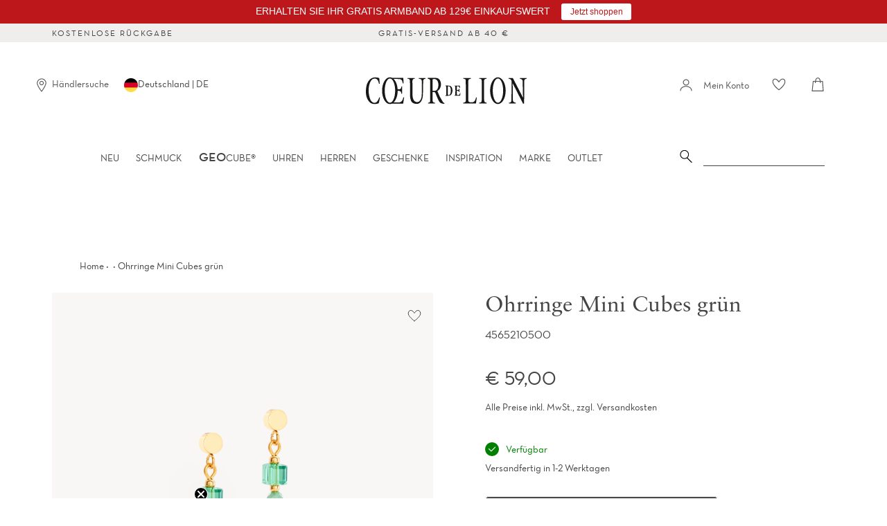

--- FILE ---
content_type: text/html; charset=utf-8
request_url: https://www.coeur.de/products/ohrringe-mini-cubes-grun
body_size: 67815
content:















<!doctype html>
<html class="no-js supports-no-cookies" lang="de">
<head>

    

    

    

    


    <script src="//www.coeur.de/cdn/shop/files/pandectes-rules.js?v=6855122384913201786"></script>
    <script>
    (function (c, s, q, u, a, r, e) {
        c.hj=c.hj||function(){(c.hj.q=c.hj.q||[]).push(arguments)};
        c._hjSettings = { hjid: a };
        r = s.getElementsByTagName('head')[0];
        e = s.createElement('script');
        e.async = true;
        e.src = q + c._hjSettings.hjid + u;
        r.appendChild(e);
    })(window, document, 'https://static.hj.contentsquare.net/c/csq-', '.js', 5293322);
</script>
    




<!--Content in content_for_header -->
<style></style><!--LH--><meta charset="UTF-8">
    <meta http-equiv="X-UA-Compatible" content="IE=edge,chrome=1">
    <meta name="viewport" content="width=device-width, initial-scale=1.0">
    <meta name="theme-color" content="#b4adaf">
    <link rel="preload" href="//www.coeur.de/cdn/shop/t/260/assets/NeutrafaceText-Book_Alt.woff2?v=121647694165483387021756193461" crossorigin="anonymous" as="font" type="font/woff2">
    <link rel="preload" href="//www.coeur.de/cdn/shop/t/260/assets/SabonLTPro-Roman.otf?v=44500529499023131361756193461" crossorigin="anonymous" as="font" type="opentype">
    
      <link rel="shortcut icon" href="//www.coeur.de/cdn/shop/t/260/assets/favicon.ico?v=16637326169264593581756193461" type="image/x-icon" /> 
    
  
    
    <title>
      Ohrringe Mini Cubes grün
      
      
      
        &ndash; COEUR DE LION
      
    </title>
  
    
  
    
      <meta name="description" content="Ohrringe im Mini Cubes style. In der Trendfarbe Gold-Grün ein perfekter Match zur aktuellen Mode.">
    
  
    <!-- /snippets/social-meta.liquid --><meta property="og:site_name" content="COEUR DE LION">
<meta property="og:url" content="https://www.coeur.de/products/ohrringe-mini-cubes-grun">
<meta property="og:title" content="Ohrringe Mini Cubes grün">
<meta property="og:type" content="product">
<meta property="og:description" content="Ohrringe im Mini Cubes style. In der Trendfarbe Gold-Grün ein perfekter Match zur aktuellen Mode."><meta property="og:price:amount" content="59,00">
  <meta property="og:price:currency" content="EUR">
      <meta property="og:image" content="http://www.coeur.de/cdn/shop/files/4565210500-1.png?v=1747621927">
      <meta property="og:image:secure_url" content="https://www.coeur.de/cdn/shop/files/4565210500-1.png?v=1747621927">
      <meta property="og:image:height" content="1500">
      <meta property="og:image:width" content="1500">
      <meta property="og:image" content="http://www.coeur.de/cdn/shop/files/4565210500-2.png?v=1747621928">
      <meta property="og:image:secure_url" content="https://www.coeur.de/cdn/shop/files/4565210500-2.png?v=1747621928">
      <meta property="og:image:height" content="1500">
      <meta property="og:image:width" content="1500">
      <meta property="og:image" content="http://www.coeur.de/cdn/shop/files/4565210500-3_2e6e21e7-e24d-4074-9db0-70f840f594a3.png?v=1747621928">
      <meta property="og:image:secure_url" content="https://www.coeur.de/cdn/shop/files/4565210500-3_2e6e21e7-e24d-4074-9db0-70f840f594a3.png?v=1747621928">
      <meta property="og:image:height" content="1500">
      <meta property="og:image:width" content="1500">


<meta name="twitter:site" content="@">
<meta name="twitter:card" content="summary_large_image">
<meta name="twitter:title" content="Ohrringe Mini Cubes grün">
<meta name="twitter:description" content="Ohrringe im Mini Cubes style. In der Trendfarbe Gold-Grün ein perfekter Match zur aktuellen Mode.">

  
    <link href="//www.coeur.de/cdn/shop/t/260/assets/theme.scss.css?v=1225823622803299871762163128" rel="stylesheet" type="text/css" media="all" />
    <link href="//www.coeur.de/cdn/shop/t/260/assets/latori-gmbh-styles.scss.css?v=110886427479079899151756194189" rel="stylesheet" type="text/css" media="all" />
<link href="//www.coeur.de/cdn/shop/t/260/assets/latori-gmbh-product.scss.css?v=107087489524690686341756193461" rel="stylesheet" type="text/css" media="all" />
<script>
      document.documentElement.className = document.documentElement.className.replace('no-js', 'js');
  
      window.theme = {
        routes: {
          assets: "//www.coeur.de/cdn/shop/t/260/assets/",
          product_recommendations_url: '/recommendations/products',
          search_url: '/search'
        },
        strings: {
          addToCart: "In den Warenkorb",
          soldOut: "Leider ausverkauft",
          unavailable: "Nicht verfügbar",
          available: "Verfügbar"
        },
        icons: {
          arrowRight: "\u003csvg aria-hidden=\"true\" focusable=\"false\" role=\"presentation\" class=\"icon icon-arrow-right\" viewBox=\"0 0 20 38\"\u003e\u003cpath d=\"M15.932 18.649L.466 2.543A1.35 1.35 0 010 1.505c0-.41.155-.77.466-1.081A1.412 1.412 0 011.504 0c.41 0 .756.141 1.038.424l16.992 17.165c.31.283.466.636.466 1.06 0 .423-.155.777-.466 1.06L2.542 36.872a1.412 1.412 0 01-1.038.424c-.41 0-.755-.141-1.038-.424A1.373 1.373 0 010 35.813c0-.423.155-.776.466-1.059L15.932 18.65z\" fill=\"#726D75\" fill-rule=\"evenodd\"\/\u003e\u003c\/svg\u003e"
        },
        moneyFormat: "€ {{amount_with_comma_separator}}",
        info: {
          name: 'broadcast'
        },
        version: '1.6.1'
      };
  
      window.moneyFormat = "€ {{amount_with_comma_separator}}";
      window.country_code = "DE";
      window.product_type = "Ohrstecker";
    </script>
  
    
  
    <script src="//www.coeur.de/cdn/shop/t/260/assets/head.js?v=79131130236646727681756193461"></script>
    <script src="//www.coeur.de/cdn/shop/t/260/assets/theme.js?v=141101441212192917981756194187" defer="defer"></script>
  
    
      <link href="//www.coeur.de/cdn/shop/t/260/assets/swiper-bundle.min.css?v=13095341965630071771756193461" rel="stylesheet" type="text/css" media="all" />
      <script src="//www.coeur.de/cdn/shop/t/260/assets/swiper-bundle.min.js?v=93789461769349986491756193461" defer="defer"></script>
    
    <script src="//www.coeur.de/cdn/shop/t/260/assets/latori-gmbh-scripts.js?v=8189903388963113621756193461" defer="defer"></script>
  
    


      
  <script>window.performance && window.performance.mark && window.performance.mark('shopify.content_for_header.start');</script><meta name="google-site-verification" content="0ph7IZilrFfbe3bsGnUINX4ClADmegHIfmM3x0xqZ08">
<meta name="facebook-domain-verification" content="c6qhyaitcrd6kg0rvo29lvbo1a3sib">
<meta id="shopify-digital-wallet" name="shopify-digital-wallet" content="/34259828869/digital_wallets/dialog">
<meta name="shopify-checkout-api-token" content="f43b15faac0d7e344f2b046584f56163">
<meta id="in-context-paypal-metadata" data-shop-id="34259828869" data-venmo-supported="false" data-environment="production" data-locale="de_DE" data-paypal-v4="true" data-currency="EUR">
<link rel="alternate" type="application/json+oembed" href="https://www.coeur.de/products/ohrringe-mini-cubes-grun.oembed">
<script async="async" src="/checkouts/internal/preloads.js?locale=de-DE"></script>
<link rel="preconnect" href="https://shop.app" crossorigin="anonymous">
<script async="async" src="https://shop.app/checkouts/internal/preloads.js?locale=de-DE&shop_id=34259828869" crossorigin="anonymous"></script>
<script id="apple-pay-shop-capabilities" type="application/json">{"shopId":34259828869,"countryCode":"DE","currencyCode":"EUR","merchantCapabilities":["supports3DS"],"merchantId":"gid:\/\/shopify\/Shop\/34259828869","merchantName":"COEUR DE LION","requiredBillingContactFields":["postalAddress","email"],"requiredShippingContactFields":["postalAddress","email"],"shippingType":"shipping","supportedNetworks":["visa","maestro","masterCard","amex"],"total":{"type":"pending","label":"COEUR DE LION","amount":"1.00"},"shopifyPaymentsEnabled":true,"supportsSubscriptions":true}</script>
<script id="shopify-features" type="application/json">{"accessToken":"f43b15faac0d7e344f2b046584f56163","betas":["rich-media-storefront-analytics"],"domain":"www.coeur.de","predictiveSearch":true,"shopId":34259828869,"locale":"de"}</script>
<script>var Shopify = Shopify || {};
Shopify.shop = "coeur-de-lion.myshopify.com";
Shopify.locale = "de";
Shopify.currency = {"active":"EUR","rate":"1.0"};
Shopify.country = "DE";
Shopify.theme = {"name":"Broadcast (Production)","id":183503487241,"schema_name":"Broadcast","schema_version":"1.6.1","theme_store_id":null,"role":"main"};
Shopify.theme.handle = "null";
Shopify.theme.style = {"id":null,"handle":null};
Shopify.cdnHost = "www.coeur.de/cdn";
Shopify.routes = Shopify.routes || {};
Shopify.routes.root = "/";</script>
<script type="module">!function(o){(o.Shopify=o.Shopify||{}).modules=!0}(window);</script>
<script>!function(o){function n(){var o=[];function n(){o.push(Array.prototype.slice.apply(arguments))}return n.q=o,n}var t=o.Shopify=o.Shopify||{};t.loadFeatures=n(),t.autoloadFeatures=n()}(window);</script>
<script>
  window.ShopifyPay = window.ShopifyPay || {};
  window.ShopifyPay.apiHost = "shop.app\/pay";
  window.ShopifyPay.redirectState = null;
</script>
<script id="shop-js-analytics" type="application/json">{"pageType":"product"}</script>
<script defer="defer" async type="module" src="//www.coeur.de/cdn/shopifycloud/shop-js/modules/v2/client.init-shop-cart-sync_e98Ab_XN.de.esm.js"></script>
<script defer="defer" async type="module" src="//www.coeur.de/cdn/shopifycloud/shop-js/modules/v2/chunk.common_Pcw9EP95.esm.js"></script>
<script defer="defer" async type="module" src="//www.coeur.de/cdn/shopifycloud/shop-js/modules/v2/chunk.modal_CzmY4ZhL.esm.js"></script>
<script type="module">
  await import("//www.coeur.de/cdn/shopifycloud/shop-js/modules/v2/client.init-shop-cart-sync_e98Ab_XN.de.esm.js");
await import("//www.coeur.de/cdn/shopifycloud/shop-js/modules/v2/chunk.common_Pcw9EP95.esm.js");
await import("//www.coeur.de/cdn/shopifycloud/shop-js/modules/v2/chunk.modal_CzmY4ZhL.esm.js");

  window.Shopify.SignInWithShop?.initShopCartSync?.({"fedCMEnabled":true,"windoidEnabled":true});

</script>
<script>
  window.Shopify = window.Shopify || {};
  if (!window.Shopify.featureAssets) window.Shopify.featureAssets = {};
  window.Shopify.featureAssets['shop-js'] = {"shop-cart-sync":["modules/v2/client.shop-cart-sync_DazCVyJ3.de.esm.js","modules/v2/chunk.common_Pcw9EP95.esm.js","modules/v2/chunk.modal_CzmY4ZhL.esm.js"],"init-fed-cm":["modules/v2/client.init-fed-cm_D0AulfmK.de.esm.js","modules/v2/chunk.common_Pcw9EP95.esm.js","modules/v2/chunk.modal_CzmY4ZhL.esm.js"],"shop-cash-offers":["modules/v2/client.shop-cash-offers_BISyWFEA.de.esm.js","modules/v2/chunk.common_Pcw9EP95.esm.js","modules/v2/chunk.modal_CzmY4ZhL.esm.js"],"shop-login-button":["modules/v2/client.shop-login-button_D_c1vx_E.de.esm.js","modules/v2/chunk.common_Pcw9EP95.esm.js","modules/v2/chunk.modal_CzmY4ZhL.esm.js"],"pay-button":["modules/v2/client.pay-button_CHADzJ4g.de.esm.js","modules/v2/chunk.common_Pcw9EP95.esm.js","modules/v2/chunk.modal_CzmY4ZhL.esm.js"],"shop-button":["modules/v2/client.shop-button_CQnD2U3v.de.esm.js","modules/v2/chunk.common_Pcw9EP95.esm.js","modules/v2/chunk.modal_CzmY4ZhL.esm.js"],"avatar":["modules/v2/client.avatar_BTnouDA3.de.esm.js"],"init-windoid":["modules/v2/client.init-windoid_CmA0-hrC.de.esm.js","modules/v2/chunk.common_Pcw9EP95.esm.js","modules/v2/chunk.modal_CzmY4ZhL.esm.js"],"init-shop-for-new-customer-accounts":["modules/v2/client.init-shop-for-new-customer-accounts_BCzC_Mib.de.esm.js","modules/v2/client.shop-login-button_D_c1vx_E.de.esm.js","modules/v2/chunk.common_Pcw9EP95.esm.js","modules/v2/chunk.modal_CzmY4ZhL.esm.js"],"init-shop-email-lookup-coordinator":["modules/v2/client.init-shop-email-lookup-coordinator_DYzOit4u.de.esm.js","modules/v2/chunk.common_Pcw9EP95.esm.js","modules/v2/chunk.modal_CzmY4ZhL.esm.js"],"init-shop-cart-sync":["modules/v2/client.init-shop-cart-sync_e98Ab_XN.de.esm.js","modules/v2/chunk.common_Pcw9EP95.esm.js","modules/v2/chunk.modal_CzmY4ZhL.esm.js"],"shop-toast-manager":["modules/v2/client.shop-toast-manager_Bc-1elH8.de.esm.js","modules/v2/chunk.common_Pcw9EP95.esm.js","modules/v2/chunk.modal_CzmY4ZhL.esm.js"],"init-customer-accounts":["modules/v2/client.init-customer-accounts_CqlRHmZs.de.esm.js","modules/v2/client.shop-login-button_D_c1vx_E.de.esm.js","modules/v2/chunk.common_Pcw9EP95.esm.js","modules/v2/chunk.modal_CzmY4ZhL.esm.js"],"init-customer-accounts-sign-up":["modules/v2/client.init-customer-accounts-sign-up_DZmBw6yB.de.esm.js","modules/v2/client.shop-login-button_D_c1vx_E.de.esm.js","modules/v2/chunk.common_Pcw9EP95.esm.js","modules/v2/chunk.modal_CzmY4ZhL.esm.js"],"shop-follow-button":["modules/v2/client.shop-follow-button_Cx-w7rSq.de.esm.js","modules/v2/chunk.common_Pcw9EP95.esm.js","modules/v2/chunk.modal_CzmY4ZhL.esm.js"],"checkout-modal":["modules/v2/client.checkout-modal_Djjmh8qM.de.esm.js","modules/v2/chunk.common_Pcw9EP95.esm.js","modules/v2/chunk.modal_CzmY4ZhL.esm.js"],"shop-login":["modules/v2/client.shop-login_DMZMgoZf.de.esm.js","modules/v2/chunk.common_Pcw9EP95.esm.js","modules/v2/chunk.modal_CzmY4ZhL.esm.js"],"lead-capture":["modules/v2/client.lead-capture_SqejaEd8.de.esm.js","modules/v2/chunk.common_Pcw9EP95.esm.js","modules/v2/chunk.modal_CzmY4ZhL.esm.js"],"payment-terms":["modules/v2/client.payment-terms_DUeEqFTJ.de.esm.js","modules/v2/chunk.common_Pcw9EP95.esm.js","modules/v2/chunk.modal_CzmY4ZhL.esm.js"]};
</script>
<script>(function() {
  var isLoaded = false;
  function asyncLoad() {
    if (isLoaded) return;
    isLoaded = true;
    var urls = ["https:\/\/shopify.covet.pics\/covet-pics-widget-inject.js?shop=coeur-de-lion.myshopify.com","https:\/\/sdks.automizely.com\/conversions\/v1\/conversions.js?app_connection_id=5f54e8bbefb4441baa1314d67b64a2e2\u0026mapped_org_id=8ba2762f4105104ab44e5a051da60aa0_v1\u0026shop=coeur-de-lion.myshopify.com","https:\/\/d23dclunsivw3h.cloudfront.net\/redirect-app.js?shop=coeur-de-lion.myshopify.com","https:\/\/storage.googleapis.com\/prd-bb-scripts\/brandbassador\/bb-frontend.js?shop=coeur-de-lion.myshopify.com","https:\/\/ecom-app.rakutenadvertising.io\/rakuten_advertising.js?shop=coeur-de-lion.myshopify.com","https:\/\/tag.rmp.rakuten.com\/123800.ct.js?shop=coeur-de-lion.myshopify.com","https:\/\/tseish-app.connect.trustedshops.com\/esc.js?apiBaseUrl=aHR0cHM6Ly90c2Vpc2gtYXBwLmNvbm5lY3QudHJ1c3RlZHNob3BzLmNvbQ==\u0026instanceId=Y29ldXItZGUtbGlvbi5teXNob3BpZnkuY29t\u0026shop=coeur-de-lion.myshopify.com","https:\/\/cdn.hextom.com\/js\/quickannouncementbar.js?shop=coeur-de-lion.myshopify.com","https:\/\/pc-quiz.s3.us-east-2.amazonaws.com\/current\/quiz-loader.min.js?shop=coeur-de-lion.myshopify.com","\/\/backinstock.useamp.com\/widget\/26066_1767155306.js?category=bis\u0026v=6\u0026shop=coeur-de-lion.myshopify.com"];
    for (var i = 0; i < urls.length; i++) {
      var s = document.createElement('script');
      s.type = 'text/javascript';
      s.async = true;
      s.src = urls[i];
      var x = document.getElementsByTagName('script')[0];
      x.parentNode.insertBefore(s, x);
    }
  };
  if(window.attachEvent) {
    window.attachEvent('onload', asyncLoad);
  } else {
    window.addEventListener('load', asyncLoad, false);
  }
})();</script>
<script id="__st">var __st={"a":34259828869,"offset":3600,"reqid":"1defdb1b-7fe5-4df8-91ec-99bdf6d0084c-1769445128","pageurl":"www.coeur.de\/products\/ohrringe-mini-cubes-grun","u":"a11b92820e61","p":"product","rtyp":"product","rid":8273805803785};</script>
<script>window.ShopifyPaypalV4VisibilityTracking = true;</script>
<script id="form-persister">!function(){'use strict';const t='contact',e='new_comment',n=[[t,t],['blogs',e],['comments',e],[t,'customer']],o='password',r='form_key',c=['recaptcha-v3-token','g-recaptcha-response','h-captcha-response',o],s=()=>{try{return window.sessionStorage}catch{return}},i='__shopify_v',u=t=>t.elements[r],a=function(){const t=[...n].map((([t,e])=>`form[action*='/${t}']:not([data-nocaptcha='true']) input[name='form_type'][value='${e}']`)).join(',');var e;return e=t,()=>e?[...document.querySelectorAll(e)].map((t=>t.form)):[]}();function m(t){const e=u(t);a().includes(t)&&(!e||!e.value)&&function(t){try{if(!s())return;!function(t){const e=s();if(!e)return;const n=u(t);if(!n)return;const o=n.value;o&&e.removeItem(o)}(t);const e=Array.from(Array(32),(()=>Math.random().toString(36)[2])).join('');!function(t,e){u(t)||t.append(Object.assign(document.createElement('input'),{type:'hidden',name:r})),t.elements[r].value=e}(t,e),function(t,e){const n=s();if(!n)return;const r=[...t.querySelectorAll(`input[type='${o}']`)].map((({name:t})=>t)),u=[...c,...r],a={};for(const[o,c]of new FormData(t).entries())u.includes(o)||(a[o]=c);n.setItem(e,JSON.stringify({[i]:1,action:t.action,data:a}))}(t,e)}catch(e){console.error('failed to persist form',e)}}(t)}const f=t=>{if('true'===t.dataset.persistBound)return;const e=function(t,e){const n=function(t){return'function'==typeof t.submit?t.submit:HTMLFormElement.prototype.submit}(t).bind(t);return function(){let t;return()=>{t||(t=!0,(()=>{try{e(),n()}catch(t){(t=>{console.error('form submit failed',t)})(t)}})(),setTimeout((()=>t=!1),250))}}()}(t,(()=>{m(t)}));!function(t,e){if('function'==typeof t.submit&&'function'==typeof e)try{t.submit=e}catch{}}(t,e),t.addEventListener('submit',(t=>{t.preventDefault(),e()})),t.dataset.persistBound='true'};!function(){function t(t){const e=(t=>{const e=t.target;return e instanceof HTMLFormElement?e:e&&e.form})(t);e&&m(e)}document.addEventListener('submit',t),document.addEventListener('DOMContentLoaded',(()=>{const e=a();for(const t of e)f(t);var n;n=document.body,new window.MutationObserver((t=>{for(const e of t)if('childList'===e.type&&e.addedNodes.length)for(const t of e.addedNodes)1===t.nodeType&&'FORM'===t.tagName&&a().includes(t)&&f(t)})).observe(n,{childList:!0,subtree:!0,attributes:!1}),document.removeEventListener('submit',t)}))}()}();</script>
<script integrity="sha256-4kQ18oKyAcykRKYeNunJcIwy7WH5gtpwJnB7kiuLZ1E=" data-source-attribution="shopify.loadfeatures" defer="defer" src="//www.coeur.de/cdn/shopifycloud/storefront/assets/storefront/load_feature-a0a9edcb.js" crossorigin="anonymous"></script>
<script crossorigin="anonymous" defer="defer" src="//www.coeur.de/cdn/shopifycloud/storefront/assets/shopify_pay/storefront-65b4c6d7.js?v=20250812"></script>
<script data-source-attribution="shopify.dynamic_checkout.dynamic.init">var Shopify=Shopify||{};Shopify.PaymentButton=Shopify.PaymentButton||{isStorefrontPortableWallets:!0,init:function(){window.Shopify.PaymentButton.init=function(){};var t=document.createElement("script");t.src="https://www.coeur.de/cdn/shopifycloud/portable-wallets/latest/portable-wallets.de.js",t.type="module",document.head.appendChild(t)}};
</script>
<script data-source-attribution="shopify.dynamic_checkout.buyer_consent">
  function portableWalletsHideBuyerConsent(e){var t=document.getElementById("shopify-buyer-consent"),n=document.getElementById("shopify-subscription-policy-button");t&&n&&(t.classList.add("hidden"),t.setAttribute("aria-hidden","true"),n.removeEventListener("click",e))}function portableWalletsShowBuyerConsent(e){var t=document.getElementById("shopify-buyer-consent"),n=document.getElementById("shopify-subscription-policy-button");t&&n&&(t.classList.remove("hidden"),t.removeAttribute("aria-hidden"),n.addEventListener("click",e))}window.Shopify?.PaymentButton&&(window.Shopify.PaymentButton.hideBuyerConsent=portableWalletsHideBuyerConsent,window.Shopify.PaymentButton.showBuyerConsent=portableWalletsShowBuyerConsent);
</script>
<script data-source-attribution="shopify.dynamic_checkout.cart.bootstrap">document.addEventListener("DOMContentLoaded",(function(){function t(){return document.querySelector("shopify-accelerated-checkout-cart, shopify-accelerated-checkout")}if(t())Shopify.PaymentButton.init();else{new MutationObserver((function(e,n){t()&&(Shopify.PaymentButton.init(),n.disconnect())})).observe(document.body,{childList:!0,subtree:!0})}}));
</script>
<link id="shopify-accelerated-checkout-styles" rel="stylesheet" media="screen" href="https://www.coeur.de/cdn/shopifycloud/portable-wallets/latest/accelerated-checkout-backwards-compat.css" crossorigin="anonymous">
<style id="shopify-accelerated-checkout-cart">
        #shopify-buyer-consent {
  margin-top: 1em;
  display: inline-block;
  width: 100%;
}

#shopify-buyer-consent.hidden {
  display: none;
}

#shopify-subscription-policy-button {
  background: none;
  border: none;
  padding: 0;
  text-decoration: underline;
  font-size: inherit;
  cursor: pointer;
}

#shopify-subscription-policy-button::before {
  box-shadow: none;
}

      </style>

<script>window.performance && window.performance.mark && window.performance.mark('shopify.content_for_header.end');</script>
  





  <script type="text/javascript">
    
      window.__shgMoneyFormat = window.__shgMoneyFormat || {"EUR":{"currency":"EUR","currency_symbol":"€","currency_symbol_location":"left","decimal_places":2,"decimal_separator":",","thousands_separator":"."}};
    
    window.__shgCurrentCurrencyCode = window.__shgCurrentCurrencyCode || {
      currency: "EUR",
      currency_symbol: "€",
      decimal_separator: ".",
      thousands_separator: ",",
      decimal_places: 2,
      currency_symbol_location: "left"
    };
  </script>



     
    <script src="//www.coeur.de/cdn/shop/t/260/assets/latori-gmbh-global-script.js?v=77325416694094159231756193461" defer="defer"></script>
    <!-- "snippets/pagefly-header.liquid" was not rendered, the associated app was uninstalled -->
    

<script type="text/javascript">
  
    window.SHG_CUSTOMER = null;
  
</script>







    <meta name="google-site-verification" content="NmVrt10UA88OeyD73QZb4dQErqMjfTCez7NQC1k2NuY" />
    <!--begin-boost-pfs-filter-css-->
    
    <!--end-boost-pfs-filter-css-->


<!-- BEGIN app block: shopify://apps/pandectes-gdpr/blocks/banner/58c0baa2-6cc1-480c-9ea6-38d6d559556a -->
  
    
      <!-- TCF is active, scripts are loaded above -->
      
        <script>
          if (!window.PandectesRulesSettings) {
            window.PandectesRulesSettings = {"store":{"id":34259828869,"adminMode":false,"headless":false,"storefrontRootDomain":"","checkoutRootDomain":"","storefrontAccessToken":""},"banner":{"revokableTrigger":true,"cookiesBlockedByDefault":"-1","hybridStrict":true,"isActive":true},"geolocation":{"auOnly":false,"brOnly":false,"caOnly":false,"chOnly":false,"euOnly":false,"jpOnly":false,"nzOnly":false,"thOnly":false,"zaOnly":false,"canadaOnly":false,"canadaLaw25":false,"canadaPipeda":false,"globalVisibility":true},"blocker":{"isActive":false,"googleConsentMode":{"isActive":true,"id":"","analyticsId":"","onlyGtm":false,"adwordsId":"","adStorageCategory":4,"analyticsStorageCategory":2,"functionalityStorageCategory":1,"personalizationStorageCategory":1,"securityStorageCategory":0,"customEvent":false,"redactData":false,"urlPassthrough":false,"dataLayerProperty":"dataLayer","waitForUpdate":500,"useNativeChannel":false,"debugMode":false},"facebookPixel":{"isActive":false,"id":"","ldu":false},"microsoft":{"isActive":true,"uetTags":""},"clarity":{"isActive":true,"id":"lk2xjhz3tv"},"rakuten":{"isActive":true,"cmp":true,"ccpa":false},"gpcIsActive":true,"klaviyoIsActive":true,"defaultBlocked":7,"patterns":{"whiteList":[],"blackList":{"1":[],"2":[],"4":[],"8":[]},"iframesWhiteList":[],"iframesBlackList":{"1":[],"2":[],"4":[],"8":[]},"beaconsWhiteList":[],"beaconsBlackList":{"1":[],"2":[],"4":[],"8":[]}}}};
            const rulesScript = document.createElement('script');
            window.PandectesRulesSettings.auto = true;
            rulesScript.src = "https://cdn.shopify.com/extensions/019bf9f2-2284-7e6a-94f3-548acaed6f98/gdpr-246/assets/pandectes-rules.js";
            const firstChild = document.head.firstChild;
            document.head.insertBefore(rulesScript, firstChild);
          }
        </script>
      
      <script>
        
          window.PandectesSettings = {"store":{"id":34259828869,"plan":"premium","theme":"Kopie von Broadcast (Production)","primaryLocale":"de","adminMode":false,"headless":false,"storefrontRootDomain":"","checkoutRootDomain":"","storefrontAccessToken":""},"tsPublished":1761639535,"declaration":{"declDays":"","declName":"","declPath":"","declType":"","isActive":false,"showType":true,"declHours":"","declYears":"","declDomain":"","declMonths":"","declMinutes":"","declPurpose":"","declSeconds":"","declSession":"","showPurpose":false,"declProvider":"","showProvider":true,"declIntroText":"","declRetention":"","declFirstParty":"","declThirdParty":"","showDateGenerated":true},"language":{"unpublished":[],"languageMode":"Single","fallbackLanguage":"de","languageDetection":"locale","languagesSupported":[]},"texts":{"managed":{"headerText":{"de":"Wir respektieren deine Privatsphäre"},"consentText":{"de":"Wir verwenden Cookies auf dieser Website, um Ihnen ein besseres Erlebnis zu bieten. Sind Sie mit der Verwendung einverstanden?"},"linkText":{"de":"Mehr erfahren"},"imprintText":{"de":"Impressum"},"googleLinkText":{"de":"Googles Datenschutzbestimmungen"},"allowButtonText":{"de":"Ja, einverstanden"},"denyButtonText":{"de":"Ablehnen"},"dismissButtonText":{"de":"Okay"},"leaveSiteButtonText":{"de":"Diese Seite verlassen"},"preferencesButtonText":{"de":"Einstellungen"},"cookiePolicyText":{"de":"Cookie-Richtlinie"},"preferencesPopupTitleText":{"de":"Einwilligungseinstellungen verwalten"},"preferencesPopupIntroText":{"de":"Wir verwenden Cookies, um die Funktionalität der Website zu optimieren, die Leistung zu analysieren und Ihnen ein personalisiertes Erlebnis zu bieten. Einige Cookies sind für den ordnungsgemäßen Betrieb der Website unerlässlich. Diese Cookies können nicht deaktiviert werden. In diesem Fenster können Sie Ihre Präferenzen für Cookies verwalten."},"preferencesPopupSaveButtonText":{"de":"Auswahl speichern"},"preferencesPopupCloseButtonText":{"de":"Schließen"},"preferencesPopupAcceptAllButtonText":{"de":"Alles Akzeptieren"},"preferencesPopupRejectAllButtonText":{"de":"Alles ablehnen"},"cookiesDetailsText":{"de":"Cookie-Details"},"preferencesPopupAlwaysAllowedText":{"de":"Immer erlaubt"},"accessSectionParagraphText":{"de":"Sie haben das Recht, jederzeit auf Ihre Daten zuzugreifen."},"accessSectionTitleText":{"de":"Datenübertragbarkeit"},"accessSectionAccountInfoActionText":{"de":"persönliche Daten"},"accessSectionDownloadReportActionText":{"de":"Alle Daten anfordern"},"accessSectionGDPRRequestsActionText":{"de":"Anfragen betroffener Personen"},"accessSectionOrdersRecordsActionText":{"de":"Aufträge"},"rectificationSectionParagraphText":{"de":"Sie haben das Recht, die Aktualisierung Ihrer Daten zu verlangen, wann immer Sie dies für angemessen halten."},"rectificationSectionTitleText":{"de":"Datenberichtigung"},"rectificationCommentPlaceholder":{"de":"Beschreiben Sie, was Sie aktualisieren möchten"},"rectificationCommentValidationError":{"de":"Kommentar ist erforderlich"},"rectificationSectionEditAccountActionText":{"de":"Aktualisierung anfordern"},"erasureSectionTitleText":{"de":"Recht auf Löschung"},"erasureSectionParagraphText":{"de":"Sie haben das Recht, die Löschung aller Ihrer Daten zu verlangen. Danach können Sie nicht mehr auf Ihr Konto zugreifen."},"erasureSectionRequestDeletionActionText":{"de":"Löschung personenbezogener Daten anfordern"},"consentDate":{"de":"Zustimmungsdatum"},"consentId":{"de":"Einwilligungs-ID"},"consentSectionChangeConsentActionText":{"de":"Einwilligungspräferenz ändern"},"consentSectionConsentedText":{"de":"Sie haben der Cookie-Richtlinie dieser Website zugestimmt am"},"consentSectionNoConsentText":{"de":"Sie haben der Cookie-Richtlinie dieser Website nicht zugestimmt."},"consentSectionTitleText":{"de":"Ihre Cookie-Einwilligung"},"consentStatus":{"de":"Einwilligungspräferenz"},"confirmationFailureMessage":{"de":"Ihre Anfrage wurde nicht bestätigt. Bitte versuchen Sie es erneut und wenn das Problem weiterhin besteht, wenden Sie sich an den Ladenbesitzer, um Hilfe zu erhalten"},"confirmationFailureTitle":{"de":"Ein Problem ist aufgetreten"},"confirmationSuccessMessage":{"de":"Wir werden uns in Kürze zu Ihrem Anliegen bei Ihnen melden."},"confirmationSuccessTitle":{"de":"Ihre Anfrage wurde bestätigt"},"guestsSupportEmailFailureMessage":{"de":"Ihre Anfrage wurde nicht übermittelt. Bitte versuchen Sie es erneut und wenn das Problem weiterhin besteht, wenden Sie sich an den Shop-Inhaber, um Hilfe zu erhalten."},"guestsSupportEmailFailureTitle":{"de":"Ein Problem ist aufgetreten"},"guestsSupportEmailPlaceholder":{"de":"E-Mail-Addresse"},"guestsSupportEmailSuccessMessage":{"de":"Wenn Sie als Kunde dieses Shops registriert sind, erhalten Sie in Kürze eine E-Mail mit Anweisungen zum weiteren Vorgehen."},"guestsSupportEmailSuccessTitle":{"de":"Vielen Dank für die Anfrage"},"guestsSupportEmailValidationError":{"de":"Email ist ungültig"},"guestsSupportInfoText":{"de":"Bitte loggen Sie sich mit Ihrem Kundenkonto ein, um fortzufahren."},"submitButton":{"de":"einreichen"},"submittingButton":{"de":"Senden..."},"cancelButton":{"de":"Abbrechen"},"declIntroText":{"de":"Wir verwenden Cookies, um die Funktionalität der Website zu optimieren, die Leistung zu analysieren und Ihnen ein personalisiertes Erlebnis zu bieten. Einige Cookies sind für den ordnungsgemäßen Betrieb der Website unerlässlich. Diese Cookies können nicht deaktiviert werden. In diesem Fenster können Sie Ihre Präferenzen für Cookies verwalten."},"declName":{"de":"Name"},"declPurpose":{"de":"Zweck"},"declType":{"de":"Typ"},"declRetention":{"de":"Speicherdauer"},"declProvider":{"de":"Anbieter"},"declFirstParty":{"de":"Erstanbieter"},"declThirdParty":{"de":"Drittanbieter"},"declSeconds":{"de":"Sekunden"},"declMinutes":{"de":"Minuten"},"declHours":{"de":"Std."},"declDays":{"de":"Tage"},"declWeeks":{"de":"Woche(n)"},"declMonths":{"de":"Monate"},"declYears":{"de":"Jahre"},"declSession":{"de":"Sitzung"},"declDomain":{"de":"Domain"},"declPath":{"de":"Weg"}},"categories":{"strictlyNecessaryCookiesTitleText":{"de":"Unbedingt erforderlich"},"strictlyNecessaryCookiesDescriptionText":{"de":"Damit unsere Website zuverlässig funktioniert, sind diese Cookies unerlässlich. Deshalb kannst du sie leider nicht abwählen. Wir bitten um dein Verständnis."},"functionalityCookiesTitleText":{"de":"Funktionale Cookies"},"functionalityCookiesDescriptionText":{"de":"Diese Cookies heißen nicht ohne Grund „funktional“: Sie sorgen für eine verbesserte Funktionalität und eine personalisierte Nutzung unserer Website. Sie können von uns oder von Drittanbietern gesetzt werden. Bitte beachte: Wenn du diese Cookies deaktivierst, könnten bestimmte Dienste von Drittanbietern nicht mehr wie gewohnt funktionieren."},"performanceCookiesTitleText":{"de":"Performance-Cookies"},"performanceCookiesDescriptionText":{"de":"Diese Cookies ermöglichen es uns, die Leistung unserer Website zu überwachen und zu verbessern. Sie ermöglichen es uns beispielsweise, Besuche zu zählen, Verkehrsquellen zu identifizieren und zu sehen, welche Teile der Website am beliebtesten sind."},"targetingCookiesTitleText":{"de":"Targeting-Cookies"},"targetingCookiesDescriptionText":{"de":"Unsere Werbepartner setzen sie auf unserer Website ein, um mehr über dich und deine Interessen zu erfahren. Dadurch erhältst du auf anderen Websites Werbung, die wirklich zu dir passt. Diese Cookies speichern keine direkten personenbezogenen Daten, sondern basieren auf der eindeutigen Kennung deines Browsers und deines Geräts."},"unclassifiedCookiesTitleText":{"de":"Unklassifizierte Cookies"},"unclassifiedCookiesDescriptionText":{"de":"Unklassifizierte Cookies sind Cookies, die wir gerade zusammen mit den Anbietern einzelner Cookies klassifizieren."}},"auto":{}},"library":{"previewMode":false,"fadeInTimeout":0,"defaultBlocked":-1,"showLink":true,"showImprintLink":false,"showGoogleLink":false,"enabled":true,"cookie":{"expiryDays":365,"secure":true,"domain":""},"dismissOnScroll":false,"dismissOnWindowClick":false,"dismissOnTimeout":false,"palette":{"popup":{"background":"#FFFFFF","backgroundForCalculations":{"a":1,"b":255,"g":255,"r":255},"text":"#000000"},"button":{"background":"transparent","backgroundForCalculations":{"a":1,"b":255,"g":255,"r":255},"text":"#000000","textForCalculation":{"a":1,"b":0,"g":0,"r":0},"border":"#000000"}},"content":{"href":"https://www.coeur.de/pages/datenschutz","imprintHref":"","close":"&#10005;","target":"","logo":""},"window":"<div role=\"dialog\" aria-label=\"{{header}}\" aria-describedby=\"cookieconsent:desc\" id=\"pandectes-banner\" class=\"cc-window-wrapper cc-overlay-wrapper\"><div class=\"pd-cookie-banner-window cc-window {{classes}}\">{{children}}</div></div>","compliance":{"custom":"<div class=\"cc-compliance cc-highlight\">{{preferences}}{{allow}}</div>"},"type":"custom","layouts":{"basic":"{{messagelink}}{{compliance}}"},"position":"overlay","theme":"wired","revokable":false,"animateRevokable":false,"revokableReset":false,"revokableLogoUrl":"https://coeur-de-lion.myshopify.com/cdn/shop/files/pandectes-reopen-logo.png","revokablePlacement":"bottom-left","revokableMarginHorizontal":15,"revokableMarginVertical":15,"static":false,"autoAttach":true,"hasTransition":true,"blacklistPage":[""],"elements":{"close":"<button aria-label=\"\" type=\"button\" class=\"cc-close\">{{close}}</button>","dismiss":"<button type=\"button\" class=\"cc-btn cc-btn-decision cc-dismiss\">{{dismiss}}</button>","allow":"<button type=\"button\" class=\"cc-btn cc-btn-decision cc-allow\">{{allow}}</button>","deny":"<button type=\"button\" class=\"cc-btn cc-btn-decision cc-deny\">{{deny}}</button>","preferences":"<button type=\"button\" class=\"cc-btn cc-settings\" aria-controls=\"pd-cp-preferences\" onclick=\"Pandectes.fn.openPreferences()\">{{preferences}}</button>"}},"geolocation":{"auOnly":false,"brOnly":false,"caOnly":false,"chOnly":false,"euOnly":false,"jpOnly":false,"nzOnly":false,"thOnly":false,"zaOnly":false,"canadaOnly":false,"canadaLaw25":false,"canadaPipeda":false,"globalVisibility":true},"dsr":{"guestsSupport":false,"accessSectionDownloadReportAuto":false},"banner":{"resetTs":1749018741,"extraCss":"        .cc-banner-logo {max-width: 24em!important;}    @media(min-width: 768px) {.cc-window.cc-floating{max-width: 24em!important;width: 24em!important;}}    .cc-message, .pd-cookie-banner-window .cc-header, .cc-logo {text-align: center}    .cc-window-wrapper{z-index: 2147483647;-webkit-transition: opacity 1s ease;  transition: opacity 1s ease;}    .cc-window{z-index: 2147483647;font-family: inherit;}    .pd-cookie-banner-window .cc-header{font-family: inherit;}    .pd-cp-ui{font-family: inherit; background-color: #FFFFFF;color:#000000;}    button.pd-cp-btn, a.pd-cp-btn{}    input + .pd-cp-preferences-slider{background-color: rgba(0, 0, 0, 0.3)}    .pd-cp-scrolling-section::-webkit-scrollbar{background-color: rgba(0, 0, 0, 0.3)}    input:checked + .pd-cp-preferences-slider{background-color: rgba(0, 0, 0, 1)}    .pd-cp-scrolling-section::-webkit-scrollbar-thumb {background-color: rgba(0, 0, 0, 1)}    .pd-cp-ui-close{color:#000000;}    .pd-cp-preferences-slider:before{background-color: #FFFFFF}    .pd-cp-title:before {border-color: #000000!important}    .pd-cp-preferences-slider{background-color:#000000}    .pd-cp-toggle{color:#000000!important}    @media(max-width:699px) {.pd-cp-ui-close-top svg {fill: #000000}}    .pd-cp-toggle:hover,.pd-cp-toggle:visited,.pd-cp-toggle:active{color:#000000!important}    .pd-cookie-banner-window {box-shadow: 0 0 18px rgb(0 0 0 / 20%);}  .pd-cp-ui {  color: #1C1C1C;}.cc-btn,.pd-cp-ui-save {  letter-spacing: 1px;  padding: 12px 24px;  font-size: 14px;  line-height: 20px;  font-weight: 500;  font-family: 'Neutra Text Alt';  border-radius: 4px;  color: #1C1C1C;}.pd-cp-ui-save {  width: 100%;}.cc-allow {  background: #1C1C1C !important;  border: none;  color: #FFFFFF !important;}.pd-cp-ui-horizontal-buttons {  left: 0;  bottom: 20px;  position: absolute;  width: 100% !important;  padding: 0 30px;}@media (max-width: 699px) {  .pd-cp-ui-horizontal-buttons {    position: absolute;    padding: 0 20px;  }}.pd-cp-ui-header .pd-cp-ui-horizontal-buttons .pd-cp-ui-acceptAll {  max-width: 100% !important;}.pd-cp-ui-acceptAll {  display: block;  width: 100% !important;  padding: 12px 24px !important;  border-radius: 4px;  background: #1C1C1C !important;    letter-spacing: 1px;  font-size: 14px;  line-height: 20px;  font-weight: 500;  font-family: 'Neutra Text Alt';  color: #FFFFFF !important;}.pd-cp-ui-rejectAll,.pd-cp-ui-close-top {  display: none !important;}.pd-cp-ui {  bottom: 0;  top: 0;  left: 0;  height: 100%;  max-height: unset;  width: 50%;  max-width: 500px;}@media only screen and (max-width: 768px) {  .pd-cp-ui {    width: 100%;  }}.pd-cp-ui-content {  display: flex;  flex-direction: column;  height: 100%;  padding-top: 40px;}@media only screen and (max-width: 768px) {  .pd-cp-ui-content {    padding-top: 30px;  }}.pd-cp-scrolling-section {  flex: 1 0 auto;  margin-bottom: 1em;  overflow-y: auto;}.pd-cp-ui-footer {  margin-top: auto;  margin-bottom: 50px;}.pd-cp-ui-footer .pd-cp-ui-col-6 {  width: 100%;  max-width: 100%;  flex: 0 1 auto;}.pd-cp-ui-footer .pd-cp-ui-col-6:first-child {  display: none;}.pd-cp-ui-close {  display: none;}.pd-cp-ui-title {  font-family: 'Neutra Text Alt';  font-size: 24px;  font-weight: 700;  line-height: 26px;}.pd-cp-ui-intro { font-size: 14px; margin-bottom: 56px; opacity: 0.7}.pd-cp-purpose-row {  border-bottom: 1px solid #D4D4D4;}.pd-cp-purpose-actions {  display: flex !important;  align-items: center;  justify-content: end;}.pd-cp-ui-title {  font-size: 24px;}.pd-cp-bold-messaging,.pd-cp-ui-alwaysAllowed {   font-size: 13px;  font-weight: 500;  line-height: 20px;  text-transform: uppercase;  font-family: 'Neutra Text Alt';}.pd-cp-bold-messaging {  padding: 24px 0;}.pd-cp-ui-alwaysAllowed {  opacity: 0.2;}.pd-cp-purpose-description,.pd-cp-cookies-details {  font-weight: 400;  font-size: 14px;  line-height: 20px;  opacity: 0.7;  color: #171717;}#cookie-banner-modal-container {  z-index: 9999999999 !important;}","customJavascript":{"useButtons":true},"showPoweredBy":false,"logoHeight":40,"revokableTrigger":true,"hybridStrict":true,"cookiesBlockedByDefault":"7","isActive":true,"implicitSavePreferences":true,"cookieIcon":false,"blockBots":false,"showCookiesDetails":true,"hasTransition":true,"blockingPage":false,"showOnlyLandingPage":false,"leaveSiteUrl":"https://pandectes.io","linkRespectStoreLang":false},"cookies":{"0":[{"name":"localization","type":"http","domain":"www.coeur.de","path":"/","provider":"Shopify","firstParty":true,"retention":"1 year(s)","session":false,"expires":1,"unit":"declYears","purpose":{"de":"Lokalisierung von Shopify-Shops"}},{"name":"cart_currency","type":"http","domain":"www.coeur.de","path":"/","provider":"Shopify","firstParty":true,"retention":"2 week(s)","session":false,"expires":2,"unit":"declWeeks","purpose":{"de":"Das Cookie ist für die sichere Checkout- und Zahlungsfunktion auf der Website erforderlich. Diese Funktion wird von shopify.com bereitgestellt."}},{"name":"_tracking_consent","type":"http","domain":".coeur.de","path":"/","provider":"Shopify","firstParty":false,"retention":"1 year(s)","session":false,"expires":1,"unit":"declYears","purpose":{"de":"Tracking-Einstellungen."}},{"name":"keep_alive","type":"http","domain":"www.coeur.de","path":"/","provider":"Shopify","firstParty":true,"retention":"Session","session":true,"expires":-56,"unit":"declYears","purpose":{"de":"Wird im Zusammenhang mit der Käuferlokalisierung verwendet."}},{"name":"shopify_pay_redirect","type":"http","domain":"www.coeur.de","path":"/","provider":"Shopify","firstParty":true,"retention":"1 hour(s)","session":false,"expires":1,"unit":"declHours","purpose":{"de":"Das Cookie ist für die sichere Checkout- und Zahlungsfunktion auf der Website erforderlich. Diese Funktion wird von shopify.com bereitgestellt."}},{"name":"localization","type":"http","domain":"www.coeur-de-lion.eu","path":"/","provider":"Shopify","firstParty":false,"retention":"1 year(s)","session":false,"expires":1,"unit":"declYears","purpose":{"de":"Lokalisierung von Shopify-Shops"}},{"name":"cart_currency","type":"http","domain":"www.coeur-de-lion.eu","path":"/","provider":"Shopify","firstParty":false,"retention":"2 week(s)","session":false,"expires":2,"unit":"declWeeks","purpose":{"de":"Das Cookie ist für die sichere Checkout- und Zahlungsfunktion auf der Website erforderlich. Diese Funktion wird von shopify.com bereitgestellt."}},{"name":"shopify_pay_redirect","type":"http","domain":"www.coeur-de-lion.eu","path":"/","provider":"Shopify","firstParty":false,"retention":"1 hour(s)","session":false,"expires":1,"unit":"declHours","purpose":{"de":"Das Cookie ist für die sichere Checkout- und Zahlungsfunktion auf der Website erforderlich. Diese Funktion wird von shopify.com bereitgestellt."}},{"name":"_pandectes_gdpr","type":"http","domain":".www.coeur-de-lion.eu","path":"/","provider":"Pandectes","firstParty":false,"retention":"1 year(s)","session":false,"expires":1,"unit":"declYears","purpose":{"de":"Wird für die Funktionalität des Cookies-Zustimmungsbanners verwendet."}},{"name":"_tracking_consent","type":"http","domain":".coeur-de-lion.eu","path":"/","provider":"Shopify","firstParty":false,"retention":"1 year(s)","session":false,"expires":1,"unit":"declYears","purpose":{"de":"Tracking-Einstellungen."}},{"name":"keep_alive","type":"http","domain":"www.coeur-de-lion.eu","path":"/","provider":"Shopify","firstParty":false,"retention":"Session","session":true,"expires":-56,"unit":"declYears","purpose":{"de":"Wird im Zusammenhang mit der Käuferlokalisierung verwendet."}}],"1":[],"2":[{"name":"_clck","type":"http","domain":".coeur.de","path":"/","provider":"Microsoft","firstParty":false,"retention":"1 year(s)","session":false,"expires":1,"unit":"declYears","purpose":{"de":"Wird von Microsoft Clarity verwendet, um eine eindeutige Benutzer-ID zu speichern."}},{"name":"_shopify_s","type":"http","domain":"www.coeur-de-lion.eu","path":"/","provider":"Shopify","firstParty":false,"retention":"30 minute(s)","session":false,"expires":30,"unit":"declMinutes","purpose":{"de":"Shopify-Analysen."}},{"name":"_shopify_sa_t","type":"http","domain":"www.coeur-de-lion.eu","path":"/","provider":"Shopify","firstParty":false,"retention":"30 minute(s)","session":false,"expires":30,"unit":"declMinutes","purpose":{"de":"Shopify-Analysen in Bezug auf Marketing und Empfehlungen."}},{"name":"_shopify_sa_p","type":"http","domain":"www.coeur-de-lion.eu","path":"/","provider":"Shopify","firstParty":false,"retention":"30 minute(s)","session":false,"expires":30,"unit":"declMinutes","purpose":{"de":"Shopify-Analysen in Bezug auf Marketing und Empfehlungen."}},{"name":"_clck","type":"http","domain":".coeur-de-lion.eu","path":"/","provider":"Microsoft","firstParty":false,"retention":"1 year(s)","session":false,"expires":1,"unit":"declYears","purpose":{"de":"Wird von Microsoft Clarity verwendet, um eine eindeutige Benutzer-ID zu speichern."}},{"name":"_clsk","type":"http","domain":".coeur-de-lion.eu","path":"/","provider":"Microsoft","firstParty":false,"retention":"1 day(s)","session":false,"expires":1,"unit":"declDays","purpose":{"de":"Wird von Microsoft Clarity verwendet, um eine eindeutige Benutzer-ID zu speichern."}},{"name":"qab_previous_pathname","type":"http","domain":"www.coeur-de-lion.eu","path":"/","provider":"Hextom","firstParty":false,"retention":"Session","session":true,"expires":-56,"unit":"declYears","purpose":{"de":"Wird von Hextom für statistische Daten verwendet."}}],"4":[{"name":"__kla_id","type":"http","domain":"www.coeur-de-lion.eu","path":"/","provider":"Klaviyo","firstParty":false,"retention":"1 year(s)","session":false,"expires":1,"unit":"declYears","purpose":{"de":"Verfolgt, wenn jemand durch eine Klaviyo-E-Mail auf Ihre Website klickt"}},{"name":"_ama","type":"http","domain":"www.coeur-de-lion.eu","path":"/","provider":"Optimizely","firstParty":false,"retention":"1 year(s)","session":false,"expires":1,"unit":"declYears","purpose":{"de":"Wird vom Optimizely-Dienst verwendet."}},{"name":"_uetsid","type":"http","domain":".coeur-de-lion.eu","path":"/","provider":"Bing","firstParty":false,"retention":"1 day(s)","session":false,"expires":1,"unit":"declDays","purpose":{"de":"Dieses Cookie wird von Bing verwendet, um zu bestimmen, welche Anzeigen gezeigt werden sollen, die für den Endbenutzer relevant sein könnten, der die Website durchsucht."}},{"name":"_ttp","type":"http","domain":".www.coeur-de-lion.eu","path":"/","provider":"TikTok","firstParty":false,"retention":"3 month(s)","session":false,"expires":3,"unit":"declMonths","purpose":{"de":"Um die Leistung Ihrer Werbekampagnen zu messen und zu verbessern und das Benutzererlebnis (einschließlich Anzeigen) auf TikTok zu personalisieren."}},{"name":"_uetvid","type":"http","domain":".coeur-de-lion.eu","path":"/","provider":"Bing","firstParty":false,"retention":"1 year(s)","session":false,"expires":1,"unit":"declYears","purpose":{"de":"Wird verwendet, um Besucher auf mehreren Websites zu verfolgen, um relevante Werbung basierend auf den Präferenzen des Besuchers zu präsentieren."}},{"name":"_pin_unauth","type":"http","domain":"www.coeur-de-lion.eu","path":"/","provider":"Pinterest","firstParty":false,"retention":"1 year(s)","session":false,"expires":1,"unit":"declYears","purpose":{"de":"Wird verwendet, um Aktionen für Benutzer zu gruppieren, die von Pinterest nicht identifiziert werden können."}},{"name":"_fbp","type":"http","domain":".coeur-de-lion.eu","path":"/","provider":"Facebook","firstParty":false,"retention":"3 month(s)","session":false,"expires":3,"unit":"declMonths","purpose":{"de":"Cookie wird von Facebook platziert, um Besuche auf Websites zu verfolgen."}},{"name":"swym-session-id","type":"http","domain":".www.coeur-de-lion.eu","path":"/","provider":"Swym","firstParty":false,"retention":"30 minute(s)","session":false,"expires":30,"unit":"declMinutes","purpose":{"de":"Wird vom SWYM Wishlist Plus Shopify-Plugin verwendet."}},{"name":"swym-pid","type":"http","domain":".www.coeur-de-lion.eu","path":"/","provider":"Swym","firstParty":false,"retention":"1 year(s)","session":false,"expires":1,"unit":"declYears","purpose":{"de":"Wird von Ihrer Anwendung verwendet."}},{"name":"swym-swymRegid","type":"http","domain":".www.coeur-de-lion.eu","path":"/","provider":"Amazon","firstParty":false,"retention":"1 year(s)","session":false,"expires":1,"unit":"declYears","purpose":{"de":"Wird von Ihrer Anwendung verwendet."}},{"name":"lastExternalReferrer","type":"html_local","domain":"https://www.coeur-de-lion.eu","path":"/","provider":"Facebook","firstParty":false,"retention":"Local Storage","session":false,"expires":1,"unit":"declYears","purpose":{"de":"Erkennt, wie der Benutzer auf die Website gelangt ist, indem er seine letzte URL-Adresse registriert."}},{"name":"lastExternalReferrerTime","type":"html_local","domain":"https://www.coeur-de-lion.eu","path":"/","provider":"Facebook","firstParty":false,"retention":"Local Storage","session":false,"expires":1,"unit":"declYears","purpose":{"de":"Enthält den Zeitstempel der letzten Aktualisierung des lastExternalReferrer-Cookies."}},{"name":"tt_sessionId","type":"html_session","domain":"https://www.coeur-de-lion.eu","path":"/","provider":"TikTok","firstParty":false,"retention":"Session","session":true,"expires":1,"unit":"declYears","purpose":{"de":"Wird vom sozialen Netzwerkdienst TikTok zur Verfolgung der Nutzung eingebetteter Dienste verwendet."}}],"8":[{"name":"swym-email","type":"http","domain":".www.coeur-de-lion.eu","path":"/","provider":"Unknown","firstParty":false,"retention":"1 year(s)","session":false,"expires":1,"unit":"declYears","purpose":{"de":"Wird von Ihrer Anwendung verwendet."}},{"name":"_uetvid","type":"html_local","domain":"https://www.coeur-de-lion.eu","path":"/","provider":"Unknown","firstParty":false,"retention":"Local Storage","session":false,"expires":1,"unit":"declYears","purpose":{"de":"Wird verwendet, um Besucher auf mehreren Websites zu verfolgen, um relevante Werbung basierend auf den Präferenzen des Besuchers zu präsentieren."}},{"name":"swym-instrumentMap","type":"html_local","domain":"https://www.coeur-de-lion.eu","path":"/","provider":"Unknown","firstParty":false,"retention":"Local Storage","session":false,"expires":1,"unit":"declYears","purpose":{"de":"Wird von Ihrer Anwendung verwendet."}},{"name":"_uetsid","type":"html_local","domain":"https://www.coeur-de-lion.eu","path":"/","provider":"Unknown","firstParty":false,"retention":"Local Storage","session":false,"expires":1,"unit":"declYears","purpose":{"de":"Dieses Cookie wird von Bing verwendet, um zu bestimmen, welche Anzeigen gezeigt werden sollen, die für den Endbenutzer relevant sein könnten, der die Website durchsucht."}},{"name":"uct","type":"html_session","domain":"https://uct.service.usercentrics.eu","path":"/","provider":"Unknown","firstParty":false,"retention":"Session","session":true,"expires":1,"unit":"declYears","purpose":{"de":""}},{"name":"geolizr_geodata","type":"http","domain":".www.coeur.de","path":"/","provider":"Unknown","firstParty":true,"retention":"1 week(s)","session":false,"expires":1,"unit":"declWeeks","purpose":{"de":""}},{"name":"geolizr_geodata","type":"http","domain":".www.coeur-de-lion.eu","path":"/","provider":"Unknown","firstParty":false,"retention":"1 week(s)","session":false,"expires":1,"unit":"declWeeks","purpose":{"de":""}},{"name":"_uetmsdns","type":"http","domain":"www.coeur-de-lion.eu","path":"/","provider":"Unknown","firstParty":false,"retention":"1 year(s)","session":false,"expires":1,"unit":"declYears","purpose":{"de":""}},{"name":"ttcsid_CQJO7MJC77U13BI0ARA0","type":"http","domain":".www.coeur-de-lion.eu","path":"/","provider":"Unknown","firstParty":false,"retention":"3 month(s)","session":false,"expires":3,"unit":"declMonths","purpose":{"de":""}},{"name":"ttcsid","type":"http","domain":".www.coeur-de-lion.eu","path":"/","provider":"Unknown","firstParty":false,"retention":"3 month(s)","session":false,"expires":3,"unit":"declMonths","purpose":{"de":""}},{"name":"data-timeout","type":"http","domain":"www.coeur-de-lion.eu","path":"/","provider":"Unknown","firstParty":false,"retention":"1 week(s)","session":false,"expires":1,"unit":"declWeeks","purpose":{"de":""}},{"name":"swym-v-ckd","type":"http","domain":".www.coeur-de-lion.eu","path":"/","provider":"Unknown","firstParty":false,"retention":"30 minute(s)","session":false,"expires":30,"unit":"declMinutes","purpose":{"de":""}},{"name":"uslk_umm_128423_s","type":"http","domain":"www.coeur-de-lion.eu","path":"/","provider":"Unknown","firstParty":false,"retention":"1 year(s)","session":false,"expires":1,"unit":"declYears","purpose":{"de":""}},{"name":"wpm-test-cookie","type":"http","domain":"eu","path":"/","provider":"Unknown","firstParty":false,"retention":"Session","session":true,"expires":1,"unit":"declSeconds","purpose":{"de":""}},{"name":"swym-devices","type":"html_local","domain":"https://www.coeur-de-lion.eu","path":"/","provider":"Unknown","firstParty":false,"retention":"Local Storage","session":false,"expires":1,"unit":"declYears","purpose":{"de":""}},{"name":"wpm-test-cookie","type":"http","domain":"www.coeur-de-lion.eu","path":"/","provider":"Unknown","firstParty":false,"retention":"Session","session":true,"expires":1,"unit":"declSeconds","purpose":{"de":""}},{"name":"wpm-test-cookie","type":"http","domain":"coeur-de-lion.eu","path":"/","provider":"Unknown","firstParty":false,"retention":"Session","session":true,"expires":1,"unit":"declSeconds","purpose":{"de":""}},{"name":"__verify","type":"http","domain":"www.coeur-de-lion.eu","path":"/","provider":"Unknown","firstParty":false,"retention":"Session","session":true,"expires":1,"unit":"declSeconds","purpose":{"de":""}},{"name":"swym-scheduledSFLAsk","type":"html_local","domain":"https://www.coeur-de-lion.eu","path":"/","provider":"Unknown","firstParty":false,"retention":"Local Storage","session":false,"expires":1,"unit":"declYears","purpose":{"de":""}},{"name":"_uetvid_exp","type":"html_local","domain":"https://www.coeur-de-lion.eu","path":"/","provider":"Unknown","firstParty":false,"retention":"Local Storage","session":false,"expires":1,"unit":"declYears","purpose":{"de":""}},{"name":"swym-rapps_cache","type":"html_local","domain":"https://www.coeur-de-lion.eu","path":"/","provider":"Unknown","firstParty":false,"retention":"Local Storage","session":false,"expires":1,"unit":"declYears","purpose":{"de":""}},{"name":"_gcl_ls","type":"html_local","domain":"https://www.coeur-de-lion.eu","path":"/","provider":"Unknown","firstParty":false,"retention":"Local Storage","session":false,"expires":1,"unit":"declYears","purpose":{"de":""}},{"name":"__rmco_jsver","type":"html_local","domain":"https://www.coeur-de-lion.eu","path":"/","provider":"Unknown","firstParty":false,"retention":"Local Storage","session":false,"expires":1,"unit":"declYears","purpose":{"de":""}},{"name":"__rmco","type":"html_local","domain":"https://www.coeur-de-lion.eu","path":"/","provider":"Unknown","firstParty":false,"retention":"Local Storage","session":false,"expires":1,"unit":"declYears","purpose":{"de":""}},{"name":"boostPFSSessionId","type":"html_local","domain":"https://www.coeur-de-lion.eu","path":"/","provider":"Unknown","firstParty":false,"retention":"Local Storage","session":false,"expires":1,"unit":"declYears","purpose":{"de":""}},{"name":"klaviyoOnsite","type":"html_local","domain":"https://www.coeur-de-lion.eu","path":"/","provider":"Unknown","firstParty":false,"retention":"Local Storage","session":false,"expires":1,"unit":"declYears","purpose":{"de":""}},{"name":"swym-authn","type":"html_local","domain":"https://www.coeur-de-lion.eu","path":"/","provider":"Unknown","firstParty":false,"retention":"Local Storage","session":false,"expires":1,"unit":"declYears","purpose":{"de":""}},{"name":"uslk_umm_128423","type":"html_local","domain":"https://www.coeur-de-lion.eu","path":"/","provider":"Unknown","firstParty":false,"retention":"Local Storage","session":false,"expires":1,"unit":"declYears","purpose":{"de":""}},{"name":"topicsLastReferenceTime","type":"html_local","domain":"https://www.coeur-de-lion.eu","path":"/","provider":"Unknown","firstParty":false,"retention":"Local Storage","session":false,"expires":1,"unit":"declYears","purpose":{"de":""}},{"name":"swym-products_timestamp","type":"html_local","domain":"https://www.coeur-de-lion.eu","path":"/","provider":"Unknown","firstParty":false,"retention":"Local Storage","session":false,"expires":1,"unit":"declYears","purpose":{"de":""}},{"name":"automizely_script_loaded","type":"html_local","domain":"https://www.coeur-de-lion.eu","path":"/","provider":"Unknown","firstParty":false,"retention":"Local Storage","session":false,"expires":1,"unit":"declYears","purpose":{"de":""}},{"name":"__rmid","type":"html_local","domain":"https://www.coeur-de-lion.eu","path":"/","provider":"Unknown","firstParty":false,"retention":"Local Storage","session":false,"expires":1,"unit":"declYears","purpose":{"de":""}},{"name":"swym-wishlisthkey_timestamp","type":"html_local","domain":"https://www.coeur-de-lion.eu","path":"/","provider":"Unknown","firstParty":false,"retention":"Local Storage","session":false,"expires":1,"unit":"declYears","purpose":{"de":""}},{"name":"loglevel:userlike","type":"html_local","domain":"https://www.coeur-de-lion.eu","path":"/","provider":"Unknown","firstParty":false,"retention":"Local Storage","session":false,"expires":1,"unit":"declYears","purpose":{"de":""}},{"name":"__kl_key","type":"html_local","domain":"https://www.coeur-de-lion.eu","path":"/","provider":"Unknown","firstParty":false,"retention":"Local Storage","session":false,"expires":1,"unit":"declYears","purpose":{"de":""}},{"name":"swym-rconfig_cache","type":"html_local","domain":"https://www.coeur-de-lion.eu","path":"/","provider":"Unknown","firstParty":false,"retention":"Local Storage","session":false,"expires":1,"unit":"declYears","purpose":{"de":""}},{"name":"__am_pixel__","type":"html_local","domain":"https://www.coeur-de-lion.eu","path":"/","provider":"Unknown","firstParty":false,"retention":"Local Storage","session":false,"expires":1,"unit":"declYears","purpose":{"de":""}},{"name":"swym-products","type":"html_local","domain":"https://www.coeur-de-lion.eu","path":"/","provider":"Unknown","firstParty":false,"retention":"Local Storage","session":false,"expires":1,"unit":"declYears","purpose":{"de":""}},{"name":"swym-ab-test-config","type":"html_local","domain":"https://www.coeur-de-lion.eu","path":"/","provider":"Unknown","firstParty":false,"retention":"Local Storage","session":false,"expires":1,"unit":"declYears","purpose":{"de":""}},{"name":"__rmco_jsv","type":"html_local","domain":"https://www.coeur-de-lion.eu","path":"/","provider":"Unknown","firstParty":false,"retention":"Local Storage","session":false,"expires":1,"unit":"declYears","purpose":{"de":""}},{"name":"__rmco_cs","type":"html_local","domain":"https://www.coeur-de-lion.eu","path":"/","provider":"Unknown","firstParty":false,"retention":"Local Storage","session":false,"expires":1,"unit":"declYears","purpose":{"de":""}},{"name":"_uetsid_exp","type":"html_local","domain":"https://www.coeur-de-lion.eu","path":"/","provider":"Unknown","firstParty":false,"retention":"Local Storage","session":false,"expires":1,"unit":"declYears","purpose":{"de":""}},{"name":"geolizr_lib_url","type":"html_session","domain":"https://www.coeur-de-lion.eu","path":"/","provider":"Unknown","firstParty":false,"retention":"Session","session":true,"expires":1,"unit":"declYears","purpose":{"de":""}},{"name":"swym-devices_timestamp","type":"html_local","domain":"https://www.coeur-de-lion.eu","path":"/","provider":"Unknown","firstParty":false,"retention":"Local Storage","session":false,"expires":1,"unit":"declYears","purpose":{"de":""}},{"name":"swym-authn_timestamp","type":"html_local","domain":"https://www.coeur-de-lion.eu","path":"/","provider":"Unknown","firstParty":false,"retention":"Local Storage","session":false,"expires":1,"unit":"declYears","purpose":{"de":""}},{"name":"same_as_one_session_flag","type":"html_session","domain":"https://www.coeur-de-lion.eu","path":"/","provider":"Unknown","firstParty":false,"retention":"Session","session":true,"expires":1,"unit":"declYears","purpose":{"de":""}},{"name":"uslk_umm_128423","type":"html_session","domain":"https://www.coeur-de-lion.eu","path":"/","provider":"Unknown","firstParty":false,"retention":"Session","session":true,"expires":1,"unit":"declYears","purpose":{"de":""}},{"name":"amEventSid_recordTime","type":"html_session","domain":"https://www.coeur-de-lion.eu","path":"/","provider":"Unknown","firstParty":false,"retention":"Session","session":true,"expires":1,"unit":"declYears","purpose":{"de":""}},{"name":"klaviyoPagesVisitCount","type":"html_session","domain":"https://www.coeur-de-lion.eu","path":"/","provider":"Unknown","firstParty":false,"retention":"Session","session":true,"expires":1,"unit":"declYears","purpose":{"de":""}},{"name":"qab_payload","type":"html_session","domain":"https://www.coeur-de-lion.eu","path":"/","provider":"Unknown","firstParty":false,"retention":"Session","session":true,"expires":1,"unit":"declYears","purpose":{"de":""}},{"name":"tt_s_pixel_session_index","type":"html_session","domain":"https://www.coeur-de-lion.eu","path":"/","provider":"Unknown","firstParty":false,"retention":"Session","session":true,"expires":1,"unit":"declYears","purpose":{"de":""}},{"name":"amEventSid","type":"html_session","domain":"https://www.coeur-de-lion.eu","path":"/","provider":"Unknown","firstParty":false,"retention":"Session","session":true,"expires":1,"unit":"declYears","purpose":{"de":""}},{"name":"tt_appInfo_v2","type":"html_session","domain":"https://www.coeur-de-lion.eu","path":"/","provider":"Unknown","firstParty":false,"retention":"Session","session":true,"expires":1,"unit":"declYears","purpose":{"de":""}},{"name":"_cltk","type":"html_session","domain":"https://www.coeur-de-lion.eu","path":"/","provider":"Unknown","firstParty":false,"retention":"Session","session":true,"expires":1,"unit":"declYears","purpose":{"de":""}},{"name":"__storage_test__","type":"html_local","domain":"https://www.coeur-de-lion.eu","path":"/","provider":"Unknown","firstParty":false,"retention":"Local Storage","session":false,"expires":1,"unit":"declYears","purpose":{"de":""}},{"name":"_kla_test","type":"html_local","domain":"https://www.coeur-de-lion.eu","path":"/","provider":"Unknown","firstParty":false,"retention":"Local Storage","session":false,"expires":1,"unit":"declYears","purpose":{"de":""}},{"name":"rm_storage_test_9292312924987318","type":"html_local","domain":"https://www.coeur-de-lion.eu","path":"/","provider":"Unknown","firstParty":false,"retention":"Local Storage","session":false,"expires":1,"unit":"declYears","purpose":{"de":""}},{"name":"rm_storage_test_08698525351124475","type":"html_local","domain":"https://www.coeur-de-lion.eu","path":"/","provider":"Unknown","firstParty":false,"retention":"Local Storage","session":false,"expires":1,"unit":"declYears","purpose":{"de":""}},{"name":"rm_storage_test_23281918835751103","type":"html_local","domain":"https://www.coeur-de-lion.eu","path":"/","provider":"Unknown","firstParty":false,"retention":"Local Storage","session":false,"expires":1,"unit":"declYears","purpose":{"de":""}},{"name":"rm_storage_test_7897791702898846","type":"html_local","domain":"https://www.coeur-de-lion.eu","path":"/","provider":"Unknown","firstParty":false,"retention":"Local Storage","session":false,"expires":1,"unit":"declYears","purpose":{"de":""}},{"name":"rm_storage_test_10707631804665296","type":"html_local","domain":"https://www.coeur-de-lion.eu","path":"/","provider":"Unknown","firstParty":false,"retention":"Local Storage","session":false,"expires":1,"unit":"declYears","purpose":{"de":""}},{"name":"rm_storage_test_7190423490080107","type":"html_local","domain":"https://www.coeur-de-lion.eu","path":"/","provider":"Unknown","firstParty":false,"retention":"Local Storage","session":false,"expires":1,"unit":"declYears","purpose":{"de":""}},{"name":"rm_storage_test_2806710447988241","type":"html_local","domain":"https://www.coeur-de-lion.eu","path":"/","provider":"Unknown","firstParty":false,"retention":"Local Storage","session":false,"expires":1,"unit":"declYears","purpose":{"de":""}},{"name":"rm_storage_test_07155406986622381","type":"html_local","domain":"https://www.coeur-de-lion.eu","path":"/","provider":"Unknown","firstParty":false,"retention":"Local Storage","session":false,"expires":1,"unit":"declYears","purpose":{"de":""}},{"name":"rm_storage_test_6627527384528686","type":"html_local","domain":"https://www.coeur-de-lion.eu","path":"/","provider":"Unknown","firstParty":false,"retention":"Local Storage","session":false,"expires":1,"unit":"declYears","purpose":{"de":""}},{"name":"rm_storage_test_9449708774531485","type":"html_local","domain":"https://www.coeur-de-lion.eu","path":"/","provider":"Unknown","firstParty":false,"retention":"Local Storage","session":false,"expires":1,"unit":"declYears","purpose":{"de":""}},{"name":"rm_storage_test_20756368962154848","type":"html_local","domain":"https://www.coeur-de-lion.eu","path":"/","provider":"Unknown","firstParty":false,"retention":"Local Storage","session":false,"expires":1,"unit":"declYears","purpose":{"de":""}},{"name":"rm_storage_test_9959472428947096","type":"html_local","domain":"https://www.coeur-de-lion.eu","path":"/","provider":"Unknown","firstParty":false,"retention":"Local Storage","session":false,"expires":1,"unit":"declYears","purpose":{"de":""}},{"name":"rm_storage_test_9926720486064786","type":"html_local","domain":"https://www.coeur-de-lion.eu","path":"/","provider":"Unknown","firstParty":false,"retention":"Local Storage","session":false,"expires":1,"unit":"declYears","purpose":{"de":""}},{"name":"lstest","type":"html_local","domain":"https://www.coeur-de-lion.eu","path":"/","provider":"Unknown","firstParty":false,"retention":"Local Storage","session":false,"expires":1,"unit":"declYears","purpose":{"de":""}},{"name":"rm_storage_test_46265590426603964","type":"html_local","domain":"https://www.coeur-de-lion.eu","path":"/","provider":"Unknown","firstParty":false,"retention":"Local Storage","session":false,"expires":1,"unit":"declYears","purpose":{"de":""}},{"name":"rm_storage_test_7732015118456865","type":"html_local","domain":"https://www.coeur-de-lion.eu","path":"/","provider":"Unknown","firstParty":false,"retention":"Local Storage","session":false,"expires":1,"unit":"declYears","purpose":{"de":""}},{"name":"rm_storage_test_916918184695956","type":"html_local","domain":"https://www.coeur-de-lion.eu","path":"/","provider":"Unknown","firstParty":false,"retention":"Local Storage","session":false,"expires":1,"unit":"declYears","purpose":{"de":""}},{"name":"rm_storage_test_9615752477193282","type":"html_local","domain":"https://www.coeur-de-lion.eu","path":"/","provider":"Unknown","firstParty":false,"retention":"Local Storage","session":false,"expires":1,"unit":"declYears","purpose":{"de":""}},{"name":"rm_storage_test_32660636166640966","type":"html_local","domain":"https://www.coeur-de-lion.eu","path":"/","provider":"Unknown","firstParty":false,"retention":"Local Storage","session":false,"expires":1,"unit":"declYears","purpose":{"de":""}},{"name":"rm_storage_test_7747482400436645","type":"html_local","domain":"https://www.coeur-de-lion.eu","path":"/","provider":"Unknown","firstParty":false,"retention":"Local Storage","session":false,"expires":1,"unit":"declYears","purpose":{"de":""}},{"name":"rm_storage_test_3580533821508727","type":"html_local","domain":"https://www.coeur-de-lion.eu","path":"/","provider":"Unknown","firstParty":false,"retention":"Local Storage","session":false,"expires":1,"unit":"declYears","purpose":{"de":""}},{"name":"rm_storage_test_3216552600604512","type":"html_local","domain":"https://www.coeur-de-lion.eu","path":"/","provider":"Unknown","firstParty":false,"retention":"Local Storage","session":false,"expires":1,"unit":"declYears","purpose":{"de":""}},{"name":"rm_storage_test_12168635565558783","type":"html_local","domain":"https://www.coeur-de-lion.eu","path":"/","provider":"Unknown","firstParty":false,"retention":"Local Storage","session":false,"expires":1,"unit":"declYears","purpose":{"de":""}},{"name":"rm_storage_test_3147769171142303","type":"html_local","domain":"https://www.coeur-de-lion.eu","path":"/","provider":"Unknown","firstParty":false,"retention":"Local Storage","session":false,"expires":1,"unit":"declYears","purpose":{"de":""}},{"name":"rm_storage_test_6814822624190138","type":"html_local","domain":"https://www.coeur-de-lion.eu","path":"/","provider":"Unknown","firstParty":false,"retention":"Local Storage","session":false,"expires":1,"unit":"declYears","purpose":{"de":""}},{"name":"rm_storage_test_9239817102661709","type":"html_local","domain":"https://www.coeur-de-lion.eu","path":"/","provider":"Unknown","firstParty":false,"retention":"Local Storage","session":false,"expires":1,"unit":"declYears","purpose":{"de":""}},{"name":"rm_storage_test_9956355156851304","type":"html_local","domain":"https://www.coeur-de-lion.eu","path":"/","provider":"Unknown","firstParty":false,"retention":"Local Storage","session":false,"expires":1,"unit":"declYears","purpose":{"de":""}},{"name":"rm_storage_test_03258813649213432","type":"html_local","domain":"https://www.coeur-de-lion.eu","path":"/","provider":"Unknown","firstParty":false,"retention":"Local Storage","session":false,"expires":1,"unit":"declYears","purpose":{"de":""}},{"name":"rm_storage_test_8466156935573903","type":"html_local","domain":"https://www.coeur-de-lion.eu","path":"/","provider":"Unknown","firstParty":false,"retention":"Local Storage","session":false,"expires":1,"unit":"declYears","purpose":{"de":""}},{"name":"rm_storage_test_5649661123656589","type":"html_local","domain":"https://www.coeur-de-lion.eu","path":"/","provider":"Unknown","firstParty":false,"retention":"Local Storage","session":false,"expires":1,"unit":"declYears","purpose":{"de":""}},{"name":"rm_storage_test_51231923673025","type":"html_local","domain":"https://www.coeur-de-lion.eu","path":"/","provider":"Unknown","firstParty":false,"retention":"Local Storage","session":false,"expires":1,"unit":"declYears","purpose":{"de":""}},{"name":"rm_storage_test_6544951248839483","type":"html_local","domain":"https://www.coeur-de-lion.eu","path":"/","provider":"Unknown","firstParty":false,"retention":"Local Storage","session":false,"expires":1,"unit":"declYears","purpose":{"de":""}},{"name":"rm_storage_test_4674114565361589","type":"html_local","domain":"https://www.coeur-de-lion.eu","path":"/","provider":"Unknown","firstParty":false,"retention":"Local Storage","session":false,"expires":1,"unit":"declYears","purpose":{"de":""}},{"name":"rm_storage_test_13972170045880805","type":"html_local","domain":"https://www.coeur-de-lion.eu","path":"/","provider":"Unknown","firstParty":false,"retention":"Local Storage","session":false,"expires":1,"unit":"declYears","purpose":{"de":""}},{"name":"rm_storage_test_7473800303069629","type":"html_local","domain":"https://www.coeur-de-lion.eu","path":"/","provider":"Unknown","firstParty":false,"retention":"Local Storage","session":false,"expires":1,"unit":"declYears","purpose":{"de":""}},{"name":"rm_storage_test_8043377423118343","type":"html_local","domain":"https://www.coeur-de-lion.eu","path":"/","provider":"Unknown","firstParty":false,"retention":"Local Storage","session":false,"expires":1,"unit":"declYears","purpose":{"de":""}},{"name":"pagead/1p-user-list/#","type":"html_session","domain":"https://www.google.ie","path":"/","provider":"Unknown","firstParty":false,"retention":"Session","session":true,"expires":1,"unit":"declYears","purpose":{"de":""}},{"name":"rm_storage_test_00034218104167460517","type":"html_local","domain":"https://www.coeur-de-lion.eu","path":"/","provider":"Unknown","firstParty":false,"retention":"Local Storage","session":false,"expires":1,"unit":"declYears","purpose":{"de":""}},{"name":"rm_storage_test_816670620535054","type":"html_local","domain":"https://www.coeur-de-lion.eu","path":"/","provider":"Unknown","firstParty":false,"retention":"Local Storage","session":false,"expires":1,"unit":"declYears","purpose":{"de":""}},{"name":"pagead/1p-user-list/#","type":"html_session","domain":"https://www.google.com","path":"/","provider":"Unknown","firstParty":false,"retention":"Session","session":true,"expires":1,"unit":"declYears","purpose":{"de":""}},{"name":"rm_storage_test_6907266135161962","type":"html_local","domain":"https://www.coeur-de-lion.eu","path":"/","provider":"Unknown","firstParty":false,"retention":"Local Storage","session":false,"expires":1,"unit":"declYears","purpose":{"de":""}},{"name":"rm_storage_test_6525550940336591","type":"html_local","domain":"https://www.coeur-de-lion.eu","path":"/","provider":"Unknown","firstParty":false,"retention":"Local Storage","session":false,"expires":1,"unit":"declYears","purpose":{"de":""}},{"name":"rm_storage_test_705296947154735","type":"html_local","domain":"https://www.coeur-de-lion.eu","path":"/","provider":"Unknown","firstParty":false,"retention":"Local Storage","session":false,"expires":1,"unit":"declYears","purpose":{"de":""}},{"name":"rm_storage_test_9507042618764383","type":"html_local","domain":"https://www.coeur-de-lion.eu","path":"/","provider":"Unknown","firstParty":false,"retention":"Local Storage","session":false,"expires":1,"unit":"declYears","purpose":{"de":""}},{"name":"rm_storage_test_5357672205211481","type":"html_local","domain":"https://www.coeur-de-lion.eu","path":"/","provider":"Unknown","firstParty":false,"retention":"Local Storage","session":false,"expires":1,"unit":"declYears","purpose":{"de":""}},{"name":"rm_storage_test_29487712487922635","type":"html_local","domain":"https://www.coeur-de-lion.eu","path":"/","provider":"Unknown","firstParty":false,"retention":"Local Storage","session":false,"expires":1,"unit":"declYears","purpose":{"de":""}},{"name":"consent/v3/p","type":"html_session","domain":"https://consent.jrs5.com","path":"/","provider":"Unknown","firstParty":false,"retention":"Session","session":true,"expires":1,"unit":"declYears","purpose":{"de":""}},{"name":"consent/v3/p","type":"html_session","domain":"https://consent.nxtck.com","path":"/","provider":"Unknown","firstParty":false,"retention":"Session","session":true,"expires":1,"unit":"declYears","purpose":{"de":""}},{"name":"pagead/1p-user-list/doNotTrack","type":"html_session","domain":"https://www.google.com","path":"/","provider":"Unknown","firstParty":false,"retention":"Session","session":true,"expires":1,"unit":"declYears","purpose":{"de":""}},{"name":"rm_storage_test_6602554450178988","type":"html_local","domain":"https://www.coeur-de-lion.eu","path":"/","provider":"Unknown","firstParty":false,"retention":"Local Storage","session":false,"expires":1,"unit":"declYears","purpose":{"de":""}},{"name":"rm_storage_test_15493846068000972","type":"html_local","domain":"https://www.coeur-de-lion.eu","path":"/","provider":"Unknown","firstParty":false,"retention":"Local Storage","session":false,"expires":1,"unit":"declYears","purpose":{"de":""}},{"name":"rm_storage_test_014398435665444298","type":"html_local","domain":"https://www.coeur-de-lion.eu","path":"/","provider":"Unknown","firstParty":false,"retention":"Local Storage","session":false,"expires":1,"unit":"declYears","purpose":{"de":""}},{"name":"c.gif","type":"html_session","domain":"https://c.clarity.ms","path":"/","provider":"Unknown","firstParty":false,"retention":"Session","session":true,"expires":1,"unit":"declYears","purpose":{"de":""}},{"name":"consent/v3/p","type":"html_session","domain":"https://consent.linksynergy.com","path":"/","provider":"Unknown","firstParty":false,"retention":"Session","session":true,"expires":1,"unit":"declYears","purpose":{"de":""}},{"name":"rm_storage_test_8142963803956234","type":"html_local","domain":"https://www.coeur-de-lion.eu","path":"/","provider":"Unknown","firstParty":false,"retention":"Local Storage","session":false,"expires":1,"unit":"declYears","purpose":{"de":""}},{"name":"rm_storage_test_5686331038621639","type":"html_local","domain":"https://www.coeur-de-lion.eu","path":"/","provider":"Unknown","firstParty":false,"retention":"Local Storage","session":false,"expires":1,"unit":"declYears","purpose":{"de":""}},{"name":"rm_storage_test_4595565516628275","type":"html_local","domain":"https://www.coeur-de-lion.eu","path":"/","provider":"Unknown","firstParty":false,"retention":"Local Storage","session":false,"expires":1,"unit":"declYears","purpose":{"de":""}},{"name":"rm_storage_test_5485410686591801","type":"html_local","domain":"https://www.coeur-de-lion.eu","path":"/","provider":"Unknown","firstParty":false,"retention":"Local Storage","session":false,"expires":1,"unit":"declYears","purpose":{"de":""}},{"name":"pagead/1p-user-list/doNotTrack","type":"html_session","domain":"https://www.google.ie","path":"/","provider":"Unknown","firstParty":false,"retention":"Session","session":true,"expires":1,"unit":"declYears","purpose":{"de":""}},{"name":"rm_storage_test_3821778779564089","type":"html_local","domain":"https://www.coeur-de-lion.eu","path":"/","provider":"Unknown","firstParty":false,"retention":"Local Storage","session":false,"expires":1,"unit":"declYears","purpose":{"de":""}},{"name":"rm_storage_test_7530238993547864","type":"html_local","domain":"https://www.coeur-de-lion.eu","path":"/","provider":"Unknown","firstParty":false,"retention":"Local Storage","session":false,"expires":1,"unit":"declYears","purpose":{"de":""}},{"name":"rm_storage_test_6344260099194918","type":"html_local","domain":"https://www.coeur-de-lion.eu","path":"/","provider":"Unknown","firstParty":false,"retention":"Local Storage","session":false,"expires":1,"unit":"declYears","purpose":{"de":""}},{"name":"rm_storage_test_3285795193210945","type":"html_local","domain":"https://www.coeur-de-lion.eu","path":"/","provider":"Unknown","firstParty":false,"retention":"Local Storage","session":false,"expires":1,"unit":"declYears","purpose":{"de":""}},{"name":"rm_storage_test_5193657133529193","type":"html_local","domain":"https://www.coeur-de-lion.eu","path":"/","provider":"Unknown","firstParty":false,"retention":"Local Storage","session":false,"expires":1,"unit":"declYears","purpose":{"de":""}},{"name":"rm_storage_test_8379250125900819","type":"html_local","domain":"https://www.coeur-de-lion.eu","path":"/","provider":"Unknown","firstParty":false,"retention":"Local Storage","session":false,"expires":1,"unit":"declYears","purpose":{"de":""}},{"name":"consent/v3/p","type":"html_session","domain":"https://consent.mediaforge.com","path":"/","provider":"Unknown","firstParty":false,"retention":"Session","session":true,"expires":1,"unit":"declYears","purpose":{"de":""}},{"name":"rm_storage_test_0421720890719115","type":"html_local","domain":"https://www.coeur-de-lion.eu","path":"/","provider":"Unknown","firstParty":false,"retention":"Local Storage","session":false,"expires":1,"unit":"declYears","purpose":{"de":""}},{"name":"rm_storage_test_40890490186663997","type":"html_local","domain":"https://www.coeur-de-lion.eu","path":"/","provider":"Unknown","firstParty":false,"retention":"Local Storage","session":false,"expires":1,"unit":"declYears","purpose":{"de":""}},{"name":"rm_storage_test_30945892269197817","type":"html_local","domain":"https://www.coeur-de-lion.eu","path":"/","provider":"Unknown","firstParty":false,"retention":"Local Storage","session":false,"expires":1,"unit":"declYears","purpose":{"de":""}},{"name":"rm_storage_test_8604170616574818","type":"html_local","domain":"https://www.coeur-de-lion.eu","path":"/","provider":"Unknown","firstParty":false,"retention":"Local Storage","session":false,"expires":1,"unit":"declYears","purpose":{"de":""}},{"name":"rm_storage_test_6243532349530663","type":"html_local","domain":"https://www.coeur-de-lion.eu","path":"/","provider":"Unknown","firstParty":false,"retention":"Local Storage","session":false,"expires":1,"unit":"declYears","purpose":{"de":""}},{"name":"rm_storage_test_8693909184104398","type":"html_local","domain":"https://www.coeur-de-lion.eu","path":"/","provider":"Unknown","firstParty":false,"retention":"Local Storage","session":false,"expires":1,"unit":"declYears","purpose":{"de":""}},{"name":"rm_storage_test_46981340393833504","type":"html_local","domain":"https://www.coeur-de-lion.eu","path":"/","provider":"Unknown","firstParty":false,"retention":"Local Storage","session":false,"expires":1,"unit":"declYears","purpose":{"de":""}},{"name":"rm_storage_test_748539676759322","type":"html_local","domain":"https://www.coeur-de-lion.eu","path":"/","provider":"Unknown","firstParty":false,"retention":"Local Storage","session":false,"expires":1,"unit":"declYears","purpose":{"de":""}},{"name":"rm_storage_test_3352239548717877","type":"html_local","domain":"https://www.coeur-de-lion.eu","path":"/","provider":"Unknown","firstParty":false,"retention":"Local Storage","session":false,"expires":1,"unit":"declYears","purpose":{"de":""}},{"name":"rm_storage_test_054345389123748866","type":"html_local","domain":"https://www.coeur-de-lion.eu","path":"/","provider":"Unknown","firstParty":false,"retention":"Local Storage","session":false,"expires":1,"unit":"declYears","purpose":{"de":""}},{"name":"rm_storage_test_6724487169196631","type":"html_local","domain":"https://www.coeur-de-lion.eu","path":"/","provider":"Unknown","firstParty":false,"retention":"Local Storage","session":false,"expires":1,"unit":"declYears","purpose":{"de":""}},{"name":"rm_storage_test_05651954405964377","type":"html_local","domain":"https://www.coeur-de-lion.eu","path":"/","provider":"Unknown","firstParty":false,"retention":"Local Storage","session":false,"expires":1,"unit":"declYears","purpose":{"de":""}},{"name":"rm_storage_test_22975053203088058","type":"html_local","domain":"https://www.coeur-de-lion.eu","path":"/","provider":"Unknown","firstParty":false,"retention":"Local Storage","session":false,"expires":1,"unit":"declYears","purpose":{"de":""}},{"name":"rm_storage_test_8039281514576551","type":"html_local","domain":"https://www.coeur-de-lion.eu","path":"/","provider":"Unknown","firstParty":false,"retention":"Local Storage","session":false,"expires":1,"unit":"declYears","purpose":{"de":""}},{"name":"rm_storage_test_3293686031301426","type":"html_local","domain":"https://www.coeur-de-lion.eu","path":"/","provider":"Unknown","firstParty":false,"retention":"Local Storage","session":false,"expires":1,"unit":"declYears","purpose":{"de":""}},{"name":"rm_storage_test_3253918192060028","type":"html_local","domain":"https://www.coeur-de-lion.eu","path":"/","provider":"Unknown","firstParty":false,"retention":"Local Storage","session":false,"expires":1,"unit":"declYears","purpose":{"de":""}},{"name":"rm_storage_test_9442423915613471","type":"html_local","domain":"https://www.coeur-de-lion.eu","path":"/","provider":"Unknown","firstParty":false,"retention":"Local Storage","session":false,"expires":1,"unit":"declYears","purpose":{"de":""}},{"name":"rm_storage_test_8958316606990988","type":"html_local","domain":"https://www.coeur-de-lion.eu","path":"/","provider":"Unknown","firstParty":false,"retention":"Local Storage","session":false,"expires":1,"unit":"declYears","purpose":{"de":""}},{"name":"rm_storage_test_9518998808456354","type":"html_local","domain":"https://www.coeur-de-lion.eu","path":"/","provider":"Unknown","firstParty":false,"retention":"Local Storage","session":false,"expires":1,"unit":"declYears","purpose":{"de":""}},{"name":"rm_storage_test_08080672504679964","type":"html_local","domain":"https://www.coeur-de-lion.eu","path":"/","provider":"Unknown","firstParty":false,"retention":"Local Storage","session":false,"expires":1,"unit":"declYears","purpose":{"de":""}},{"name":"rm_storage_test_3650858813395821","type":"html_local","domain":"https://www.coeur-de-lion.eu","path":"/","provider":"Unknown","firstParty":false,"retention":"Local Storage","session":false,"expires":1,"unit":"declYears","purpose":{"de":""}},{"name":"rm_storage_test_24970176492058238","type":"html_local","domain":"https://www.coeur-de-lion.eu","path":"/","provider":"Unknown","firstParty":false,"retention":"Local Storage","session":false,"expires":1,"unit":"declYears","purpose":{"de":""}},{"name":"rm_storage_test_3535135057279455","type":"html_local","domain":"https://www.coeur-de-lion.eu","path":"/","provider":"Unknown","firstParty":false,"retention":"Local Storage","session":false,"expires":1,"unit":"declYears","purpose":{"de":""}},{"name":"rm_storage_test_7679798721040809","type":"html_local","domain":"https://www.coeur-de-lion.eu","path":"/","provider":"Unknown","firstParty":false,"retention":"Local Storage","session":false,"expires":1,"unit":"declYears","purpose":{"de":""}},{"name":"rm_storage_test_7000105872510503","type":"html_local","domain":"https://www.coeur-de-lion.eu","path":"/","provider":"Unknown","firstParty":false,"retention":"Local Storage","session":false,"expires":1,"unit":"declYears","purpose":{"de":""}},{"name":"rm_storage_test_4629313793604335","type":"html_local","domain":"https://www.coeur-de-lion.eu","path":"/","provider":"Unknown","firstParty":false,"retention":"Local Storage","session":false,"expires":1,"unit":"declYears","purpose":{"de":""}},{"name":"rm_storage_test_3370082055804291","type":"html_local","domain":"https://www.coeur-de-lion.eu","path":"/","provider":"Unknown","firstParty":false,"retention":"Local Storage","session":false,"expires":1,"unit":"declYears","purpose":{"de":""}}]},"blocker":{"isActive":false,"googleConsentMode":{"id":"","onlyGtm":false,"analyticsId":"","adwordsId":"","isActive":true,"adStorageCategory":4,"analyticsStorageCategory":2,"personalizationStorageCategory":1,"functionalityStorageCategory":1,"customEvent":false,"securityStorageCategory":0,"redactData":false,"urlPassthrough":false,"dataLayerProperty":"dataLayer","waitForUpdate":500,"useNativeChannel":false,"debugMode":false},"facebookPixel":{"id":"","isActive":false,"ldu":false},"microsoft":{"isActive":true,"uetTags":""},"rakuten":{"isActive":true,"cmp":true,"ccpa":false},"klaviyoIsActive":true,"gpcIsActive":true,"clarity":{"isActive":true,"id":"lk2xjhz3tv"},"defaultBlocked":7,"patterns":{"whiteList":[],"blackList":{"1":[],"2":[],"4":[],"8":[]},"iframesWhiteList":[],"iframesBlackList":{"1":[],"2":[],"4":[],"8":[]},"beaconsWhiteList":[],"beaconsBlackList":{"1":[],"2":[],"4":[],"8":[]}}}};
        
        window.addEventListener('DOMContentLoaded', function(){
          const script = document.createElement('script');
          
            script.src = "https://cdn.shopify.com/extensions/019bf9f2-2284-7e6a-94f3-548acaed6f98/gdpr-246/assets/pandectes-core.js";
          
          script.defer = true;
          document.body.appendChild(script);
        })
      </script>
    
  


<!-- END app block --><!-- BEGIN app block: shopify://apps/geolizr/blocks/geolizr/aef0b9c9-52b7-4101-afe7-e3014ff137aa --><!-- BEGIN app snippet: geolizr-init --><script>
/* polyfill for startswith */
if (!String.prototype.startsWith) { String.prototype.startsWith = function(searchString, position) { position = position || 0; return this.indexOf(searchString, position) === position; }; }
</script>
<script type="module" src="https://cdn.shopify.com/extensions/019bdd25-bf9a-7af7-b27b-45fdb9dbecf3/api-geolizr-163/assets/geolizr-lib.js"></script>

<script>
    let checkVersion = 20231201;
    if(typeof window.Geolizr !== "undefined" && window.Geolizr.version !== checkVersion) {
        throw new Error("old Geolizr detected");
    }

    if(typeof window.Geolizr === "undefined") {
        window.Geolizr = {};
        window.Geolizr.currencyDynamicCountry = false;
        window.Geolizr.version = checkVersion;
        window.Geolizr.foundOldVersion = false;
        window.Geolizr.waitforMoneyFormat = true;
    }

    // save geolizr-lib-class.js url to the sessionStorage
    sessionStorage.setItem('geolizr_lib_url', "");
    if(typeof window.Geolizr.events === "undefined") Geolizr.events = {};
    if(typeof window.Geolizr.geolizrEvents === "undefined") Geolizr.geolizrEvents = [];

    window.Geolizr.config = function(config) {
        window.Geolizr.currency_widget_enabled = config.currency_widget_enabled === "true" || false;
        window.Geolizr.shopCurrency = 'EUR';
        window.Geolizr.shopifyFormatMoneySet = false;
        window.Geolizr.observeElements = [];
    };

    
    
    
    window.Geolizr.moneyFormats = {};
    

    window.Geolizr.shopifyCurrencyList = [];
    window.Geolizr.shopifyCurrency = {};
    window.Geolizr.shopifyCurrencyListIndex = {};
    let setShopifyCurrencyToGeolizr = function() {
        let GeolizrEachCurrency = {};
        
        GeolizrEachCurrency = {
            "iso_code": "EUR",
            "name": "Euro",
            "symbol": "€",
            "shop_currency": true
        };
        if(GeolizrEachCurrency.shop_currency) {
            window.Geolizr.shopifyCurrency = GeolizrEachCurrency;
        }
        window.Geolizr.shopifyCurrencyList.push(GeolizrEachCurrency);
        window.Geolizr.shopifyCurrencyListIndex[GeolizrEachCurrency.iso_code] = window.Geolizr.shopifyCurrencyList.indexOf(GeolizrEachCurrency);
        
    }

    setShopifyCurrencyToGeolizr();

    

    /* Service Aliase */
    window.Geolizr.activateFreegeoip = window.Geolizr.activateIpStackProvider;
    window.Geolizr.requestLocaleRootUrl = "\/";
    window.Geolizr.addSystemEventListener = function(name, callback) {
        if (typeof window.Geolizr.realInit !== 'undefined') {
            window.Geolizr.realInit(function($) {
                callback({jquery: $});
            })
        } else {
            window.Geolizr.geolizrEvents.push(new CustomEvent(name));
            document.addEventListener(name, callback);
        }
    };

    window.Geolizr.addEventListener = function(name, callback, priority) {
        if(typeof priority == "undefined") priority = 100;
        if(typeof window.Geolizr.realAddEventListener === "undefined") {
            if (!window.Geolizr.events[name]) Geolizr.events[name] = [];
            window.Geolizr.events[name].push({callback: callback, priority: priority});
        } else {
            window.Geolizr.realAddEventListener(name, callback, priority);
        }
    };

    window.Geolizr.getGeoData = function(callback) {
        if(typeof window.Geolizr.realGetGeoData === "undefined") {
            window.Geolizr.addEventListener('geolizr.init', function() {
                window.Geolizr.getGeoData(callback);
            }, 200)
        } else {
            window.Geolizr.realGetGeoData(callback);
        }
    };

    window.Geolizr.init = function(callback, priority) {
        if(typeof window.Geolizr.realInit === "undefined")
            window.Geolizr.addEventListener("geolizr.init", callback, priority);
        else
            window.Geolizr.realInit(callback, priority);
    };


    window.Geolizr.notification_widget_enabled = false;
    window.Geolizr.popup_widget_enabled = false;
    window.Geolizr.api_widget_enabled = true;
    window.Geolizr.currency_widget_enabled = false;
    window.Geolizr.redirect_widget_enabled = true;

    window.Geolizr.enables = {
        'notification_widget_enabled': window.Geolizr.notification_widget_enabled,
        'popup_widget_enabled': window.Geolizr.popup_widget_enabled,
        'api_widget_enabled': window.Geolizr.api_widget_enabled,
        'currency_widget_enabled': window.Geolizr.currency_widget_enabled,
        'redirect_widget_enabled': window.Geolizr.redirect_widget_enabled
    };

    if(window.Geolizr.popup_widget_enabled || window.Geolizr.notification_widget_enabled || window.Geolizr.currency_widget_enabled) {
        
        window.Geolizr.geolizrCssFile = "";
        
    }

</script>

<style>
    .geolizr-currency-switch-wrapper {
        visibility: hidden;
    }

    #geolizr-notification {
        position: fixed !important;
        top: 0 !important;
        left: 0 !important;
        margin: 0 !important;
        padding: 0 !important;
        width: 100% !important;
        height: auto !important;
        min-height: 0 !important;
        max-height: none !important;
        z-index: 10000000 !important
    }

    #geolizr-notification>#geolizr-notification-message-wrapper {
        text-align: center !important;
        width: 100% !important;
        padding: 10px;
        -webkit-box-shadow: 10px 10px 5px 0 rgba(143, 143, 143, .35);
        -moz-box-shadow: 10px 10px 5px 0 rgba(143, 143, 143, .35);
        box-shadow: 10px 10px 5px 0 rgba(143, 143, 143, .35)
    }

    #geolizr-dismiss-notification {
        box-sizing: content-box;
        padding: 5px !important;
        margin: 0 !important;
        position: absolute !important;
        top: 12px !important;
        right: 12px !important;
        text-decoration: none !important;
        font-family: Arial, serif ! important;
        height: 15px !important;
        border-radius: 15px;
        width: 15px !important;
        line-height: 16px;
        font-size: 20px;
        font-weight: 700;
        cursor: pointer;
        display: inline-block
    }

    .geolizr-popup-background {
        display: block !important;
        position: fixed;
        top: 0;
        left: 0;
        right: 0;
        bottom: 0;
        height: 100%;
        width: 100%;
        z-index: 10000005 !important
    }

    .geolizr-popup {
        position: fixed !important;
        width: 560px !important;
        height: 400px !important;
        z-index: 10000010 !important;
        border: 1px solid grey
    }

    .geolizr-popup.gp-center {
        top: 50% !important;
        left: 50% !important;
        margin-top: -200px !important;
        margin-left: -280px !important
    }

    .geolizr-popup.gp-mobile {
        width: 84% !important;
        height: 84% !important;
        top: 0 !important;
        left: 0 !important;
        margin: 8%
    }

    #geolizr-popup-content-iframe {
        width: 100% !important;
        height: 100% !important;
        border: 0
    }

    .slideInDown {
        -webkit-animation-name: slideInDown;
        animation-name: slideInDown;
        -webkit-animation-duration: 1s;
        animation-duration: 1s;
        -webkit-animation-fill-mode: both;
        animation-fill-mode: both;
    }

    @-webkit-keyframes slideInDown {
        0% {
            -webkit-transform: translateY(-100%);
            transform: translateY(-100%);
            visibility: visible;
        }

        100% {
            -webkit-transform: translateY(0);
            transform: translateY(0);
        }
    }

    @keyframes slideInDown {
        0% {
            -webkit-transform: translateY(-100%);
            transform: translateY(-100%);
            visibility: visible;
        }

        100% {
            -webkit-transform: translateY(0);
            transform: translateY(0);
        }
    }

    .geolizr-currency-switch-wrapper.geolizr-absolute-auto {
        z-index: 10000000;
        position: fixed
    }

    .geolizr-currency-switch-wrapper {
        z-index: 10000000 !important;
        height: 20px;
        width: 85px;
        position: relative
    }

    .geolizr-currency-switcher {
        padding: 1px 10px;
        margin: 0;
        width: 85px;
        height: 30px;
        border-radius: 4px;
        box-sizing: border-box;
    }

    .geolizr-currency-links {
        overflow: scroll;
        overflow-x: hidden;
        border-radius: 4px;
        padding: 5px 10px;
        margin: 0;
        list-style: none;
        line-height: 1.42857143;
        background-color: #fff;
        width: 82px;
        max-height: 200px;
        display: none
    }

    .geolizr-currency-switch-wrapper .geolizr-currency-links-up {
        bottom: 30px;
        position: absolute
    }

    .geolizr-currency-switch-wrapper .geolizr-currency-links-down {
        top: 30px;
        position: absolute
    }

    li.geolizr-currency-list-li {
        float: none !important;
        margin: 0 !important;
        padding: 0 0 0 10px
    }

    .geolizr-currency-list-link {
        white-space: nowrap
    }

    .geolizr-currency-link i,
    .geolizr-currency-list-link i {
        width: 16px !important;
        height: 11px
    }

    [class^="famfamfam-flag"] {
        display: inline-block;
        width: 16px;
        height: 11px;
        line-height: 11px;
        background-size: cover;
    }

    .geolizr-currency-switcher-value {
        width: 42px;
        min-width: 42px;
        max-width: 42px;
        display: inline-block;
        text-align: left
    }

    .geolizr-currency-switcher-arrow-down,
    .geolizr-currency-switcher-arrow-up {
        content: "s";
        position: absolute;
        right: 5px;
        top: 5px;
        width: 14px;
        height: 14px;
        margin: 0
    }

    .geolizr-currency-switcher-arrow-down,
    .geolizr-currency-switcher-arrow-up {
        transition: transform .2s ease-in-out;
        content: "";
        background-image: url("data:image/svg+xml;charset=UTF-8,%3csvg xmlns='http://www.w3.org/2000/svg' viewBox='0 0 14.0 14.0' height='14.0px' width='14.0px' style='position: absolute;'%3e%3cpath d='M1 4.5 L7.0 10.5 L13.0 4.5' fill='transparent' stroke='%23000' stroke-width='1px'%3e%3c/path%3e%3c/svg%3e");
    }

    .open .geolizr-currency-switcher-arrow-down,
    .geolizr-currency-switcher-arrow-up {
        transform: rotate(180deg)
    }

    .open .geolizr-currency-switcher-arrow-up {
        transform: rotate(0deg)
    }

    .geolizr-selectable-currency {
        width: 42px;
        min-width: 42px;
        max-width: 42px;
        display: inline-block;
        text-align: left
    }

    .geolizr-shop-currency {
        width: 42px;
        min-width: 42px;
        max-width: 42px;
        display: inline-block
    }

    .geolizr-currency-link li {
        padding: 0;
        margin: 0
    }

    #geolizr-notification-spanner {
        width: 100% !important;
        line-height: 4px !important;
        height: 4px !important;
        min-height: 4px !important;
        max-height: 4px !important
    }

    body.geolizr-popup-open {
        overflow: hidden;
    }
</style><!-- END app snippet -->

<script>
    Geolizr.settings = {
        "redirect": "true" === "true",
        "api": "true" === "true",
        "currency": "true" === "true",
        "popup": "true" === "true",
        "notification": "true" === "true",
        "blockInPreview": "false" === "true"
    }
    Geolizr.theme = "";
    Geolizr.templateName = "product";
</script>

<!-- BEGIN app snippet: geolizr-redirect -->
    <script>
        if(typeof Geolizr.foundOldVersion !== "undefined" && Geolizr.foundOldVersion === false) {
            Geolizr.init(function() {
                document.body.classList.add('geolizr-redirect-loading');
                Geolizr.addEventListener('redirect.notExecuted', function(result) {
                    document.body.classList.remove('geolizr-redirect-loading');
                    if(result.code === "200") {
                        document.body.classList.add('geolizr-redirect-start');
                    } else {
                        document.body.classList.add('geolizr-redirect-blocked');
                    }
                });
            });

            Geolizr.addSystemEventListener('geolizr.init.redirect', function(e) {
                let $ = e.jquery;
                const regex = /Mozilla\/(.*)AppleWebKit\/(.*)HeadlessChrome\/(.*)/gm;
                if(regex.exec(navigator.userAgent) === null) {
                    Geolizr.redirectInit({"7067":{"id":7067,"shop":7391,"type":"url","url":"https://coeurdelion.eu/","ignoreReferrers":"www.coeurdelion.it, hwww.coeur-de-lion.org, coeurdelion.eu, www.coeur.de, www.coeur-de-lion.eu, www.coeurdelionjewellery.com.au, www.coeurdelion.co.nz","filterlistType":"none","filterlistUrls":null},"7069":{"id":7069,"shop":7391,"type":"url","url":"https://www.coeur-de-lion.org/","ignoreReferrers":"www.coeurdelion.it, hwww.coeur-de-lion.org, coeurdelion.eu, www.coeur.de, www.coeur-de-lion.eu, www.coeurdelionjewellery.com.au, www.coeurdelion.co.nz","filterlistType":"none","filterlistUrls":null},"7117":{"id":7117,"shop":7391,"type":"url","url":"https://www.coeur-de-lion.eu/","ignoreReferrers":"www.coeurdelion.it, hwww.coeur-de-lion.org, coeurdelion.eu, www.coeur.de, www.coeur-de-lion.eu, www.coeurdelionjewellery.com.au, www.coeurdelion.co.nz","filterlistType":"none","filterlistUrls":null},"7679":{"id":7679,"shop":7391,"type":"url","url":"https://www.coeurdelion.it/","ignoreReferrers":"www.coeurdelion.it, hwww.coeur-de-lion.org, coeurdelion.eu, www.coeur.de, www.coeur-de-lion.eu, www.coeurdelionjewellery.com.au, www.coeurdelion.co.nz","filterlistType":"none","filterlistUrls":null},"12834":{"id":12834,"shop":7391,"type":"url","url":"https://www.coeurdelionjewellery.com.au","ignoreReferrers":"www.coeurdelion.it, hwww.coeur-de-lion.org, coeurdelion.eu, www.coeur.de, www.coeur-de-lion.eu, www.coeurdelionjewellery.com.au, www.coeurdelion.co.nz","filterlistType":"none","filterlistUrls":null},"12835":{"id":12835,"shop":7391,"type":"url","url":"https://www.coeurdelion.co.nz","ignoreReferrers":"www.coeurdelion.it, hwww.coeur-de-lion.org, coeurdelion.eu, www.coeur.de, www.coeur-de-lion.eu, www.coeurdelionjewellery.com.au, www.coeurdelion.co.nz","filterlistType":"none","filterlistUrls":null}}, {"BE":7067,"FR":7067,"LU":7067,"AF":7069,"DZ":7069,"AS":7069,"AO":7069,"AI":7069,"AQ":7069,"AG":7069,"AR":7069,"AW":7069,"BS":7069,"BH":7069,"BD":7069,"BB":7069,"BZ":7069,"BJ":7069,"BM":7069,"BT":7069,"BO":7069,"BW":7069,"BV":7069,"BR":7069,"BQ":7069,"IO":7069,"VG":7069,"BN":7069,"BF":7069,"BI":7069,"KH":7069,"CM":7069,"CA":7069,"CV":7069,"KY":7069,"CF":7069,"TD":7069,"CL":7069,"CN":7069,"CX":7069,"CC":7069,"CO":7069,"KM":7069,"CG":7069,"CD":7069,"CK":7069,"CR":7069,"CU":7069,"CI":7069,"DJ":7069,"DM":7069,"DO":7069,"NQ":7069,"DD":7069,"EC":7069,"EG":7069,"SV":7069,"GQ":7069,"ER":7069,"ET":7069,"FK":7069,"FJ":7069,"GF":7069,"PF":7069,"TF":7069,"FQ":7069,"GA":7069,"GM":7069,"GH":7069,"GI":7069,"GL":7069,"GD":7069,"GP":7069,"GU":7069,"GT":7069,"GG":7069,"GN":7069,"GW":7069,"GY":7069,"HT":7069,"HM":7069,"HN":7069,"HK":7069,"IN":7069,"ID":7069,"IR":7069,"IQ":7069,"IL":7069,"JM":7069,"JP":7069,"JT":7069,"JO":7069,"KE":7069,"KI":7069,"KW":7069,"KG":7069,"LA":7069,"LB":7069,"LS":7069,"LR":7069,"LY":7069,"MO":7069,"MG":7069,"MW":7069,"MY":7069,"MV":7069,"ML":7069,"MH":7069,"MQ":7069,"MR":7069,"MU":7069,"YT":7069,"FX":7069,"MX":7069,"FM":7069,"MI":7069,"MN":7069,"MS":7069,"MA":7069,"MZ":7069,"MM":7069,"NA":7069,"NR":7069,"NP":7069,"AN":7069,"NT":7069,"NC":7069,"NI":7069,"NE":7069,"NG":7069,"NU":7069,"NF":7069,"KP":7069,"VD":7069,"MP":7069,"NO":7069,"OM":7069,"PC":7069,"PK":7069,"PW":7069,"PS":7069,"PA":7069,"PZ":7069,"PG":7069,"PY":7069,"YD":7069,"PE":7069,"PH":7069,"PN":7069,"PR":7069,"QA":7069,"RW":7069,"RE":7069,"BL":7069,"SH":7069,"KN":7069,"LC":7069,"MF":7069,"PM":7069,"VC":7069,"WS":7069,"SA":7069,"SN":7069,"CS":7069,"SC":7069,"SL":7069,"SG":7069,"SB":7069,"SO":7069,"ZA":7069,"GS":7069,"KR":7069,"LK":7069,"SD":7069,"SR":7069,"SJ":7069,"SZ":7069,"SY":7069,"ST":7069,"TW":7069,"TJ":7069,"TZ":7069,"TH":7069,"TL":7069,"TG":7069,"TK":7069,"TO":7069,"TT":7069,"TN":7069,"TM":7069,"TC":7069,"TV":7069,"UM":7069,"PU":7069,"VI":7069,"UG":7069,"SU":7069,"AE":7069,"GB":7069,"US":7069,"ZZ":7069,"UY":7069,"UZ":7069,"VU":7069,"VE":7069,"VN":7069,"WK":7069,"WF":7069,"EH":7069,"YE":7069,"ZM":7069,"ZW":7069,"AX":7069,"CW":7069,"AD":7117,"AM":7117,"AZ":7117,"BY":7117,"BA":7117,"BG":7117,"HR":7117,"CY":7117,"CZ":7117,"DK":7117,"EE":7117,"FO":7117,"FI":7117,"GE":7117,"GR":7117,"HU":7117,"IS":7117,"IE":7117,"IM":7117,"JE":7117,"KZ":7117,"LV":7117,"LI":7117,"LT":7117,"MK":7117,"MT":7117,"MD":7117,"MC":7117,"ME":7117,"NL":7117,"PL":7117,"PT":7117,"RO":7117,"RU":7117,"SM":7117,"RS":7117,"SK":7117,"SI":7117,"ES":7117,"SE":7117,"CH":7117,"TR":7117,"UA":7117,"VA":7117,"IT":7679,"AU":12834,"NZ":12835});
                
                    Geolizr.redirectExecute();
                } else {
                    Geolizr.redirectExcutionMessage = `UserAgent Blocked [${navigator.userAgent}]`;
                }
            });
        }
    </script>
<!-- END app snippet --><!-- BEGIN app snippet: geolizr-api -->
<script>
    if(typeof Geolizr.foundOldVersion !== "undefined" && Geolizr.foundOldVersion === false) {
        let GeolizrAPI;
        Geolizr.init(() => {
            GeolizrAPI = Geolizr.getAPIWidget({});
        });
    }
</script>
<!-- END app snippet --><!-- BEGIN app snippet: geolizr-currency-switcher-header --><!-- END app snippet --><!-- BEGIN app snippet: geolizr-currency-converter --><!-- END app snippet --><!-- BEGIN app snippet: geolizr-popup --><!-- END app snippet --><!-- BEGIN app snippet: geolizr-notification --><!-- END app snippet -->



<!-- END app block --><!-- BEGIN app block: shopify://apps/microsoft-clarity/blocks/clarity_js/31c3d126-8116-4b4a-8ba1-baeda7c4aeea -->
<script type="text/javascript">
  (function (c, l, a, r, i, t, y) {
    c[a] = c[a] || function () { (c[a].q = c[a].q || []).push(arguments); };
    t = l.createElement(r); t.async = 1; t.src = "https://www.clarity.ms/tag/" + i + "?ref=shopify";
    y = l.getElementsByTagName(r)[0]; y.parentNode.insertBefore(t, y);

    c.Shopify.loadFeatures([{ name: "consent-tracking-api", version: "0.1" }], error => {
      if (error) {
        console.error("Error loading Shopify features:", error);
        return;
      }

      c[a]('consentv2', {
        ad_Storage: c.Shopify.customerPrivacy.marketingAllowed() ? "granted" : "denied",
        analytics_Storage: c.Shopify.customerPrivacy.analyticsProcessingAllowed() ? "granted" : "denied",
      });
    });

    l.addEventListener("visitorConsentCollected", function (e) {
      c[a]('consentv2', {
        ad_Storage: e.detail.marketingAllowed ? "granted" : "denied",
        analytics_Storage: e.detail.analyticsAllowed ? "granted" : "denied",
      });
    });
  })(window, document, "clarity", "script", "lk2xjhz3tv");
</script>



<!-- END app block --><!-- BEGIN app block: shopify://apps/eg-auto-add-to-cart/blocks/app-embed/0f7d4f74-1e89-4820-aec4-6564d7e535d2 -->










  
    <script
      async
      type="text/javascript"
      src="https://cdn.506.io/eg/script.js?shop=coeur-de-lion.myshopify.com&v=7"
    ></script>
  



  <meta id="easygift-shop" itemid="c2hvcF8kXzE3Njk0NDUxMjk=" content="{&quot;isInstalled&quot;:true,&quot;installedOn&quot;:&quot;2023-11-10T06:28:07.631Z&quot;,&quot;appVersion&quot;:&quot;3.0&quot;,&quot;subscriptionName&quot;:&quot;Unlimited&quot;,&quot;cartAnalytics&quot;:true,&quot;freeTrialEndsOn&quot;:null,&quot;settings&quot;:{&quot;reminderBannerStyle&quot;:{&quot;position&quot;:{&quot;horizontal&quot;:&quot;right&quot;,&quot;vertical&quot;:&quot;bottom&quot;},&quot;primaryColor&quot;:&quot;#000000&quot;,&quot;cssStyles&quot;:&quot;&quot;,&quot;headerText&quot;:null,&quot;subHeaderText&quot;:null,&quot;showImage&quot;:true,&quot;imageUrl&quot;:&quot;https:\/\/cdn.506.io\/eg\/eg_notification_default_512x512.png&quot;,&quot;displayAfter&quot;:5,&quot;closingMode&quot;:&quot;doNotAutoClose&quot;,&quot;selfcloseAfter&quot;:5,&quot;reshowBannerAfter&quot;:&quot;everyNewSession&quot;},&quot;addedItemIdentifier&quot;:&quot;_Gifted&quot;,&quot;ignoreOtherAppLineItems&quot;:null,&quot;customVariantsInfoLifetimeMins&quot;:1440,&quot;redirectPath&quot;:null,&quot;ignoreNonStandardCartRequests&quot;:false,&quot;bannerStyle&quot;:{&quot;position&quot;:{&quot;horizontal&quot;:&quot;right&quot;,&quot;vertical&quot;:&quot;bottom&quot;},&quot;primaryColor&quot;:&quot;#000000&quot;,&quot;cssStyles&quot;:null},&quot;themePresetId&quot;:&quot;0&quot;,&quot;notificationStyle&quot;:{&quot;position&quot;:{&quot;horizontal&quot;:&quot;right&quot;,&quot;vertical&quot;:&quot;bottom&quot;},&quot;primaryColor&quot;:&quot;#454444&quot;,&quot;duration&quot;:&quot;3.0&quot;,&quot;cssStyles&quot;:null,&quot;hasCustomizations&quot;:false},&quot;fetchCartData&quot;:false,&quot;useLocalStorage&quot;:{&quot;enabled&quot;:false,&quot;expiryMinutes&quot;:null},&quot;popupStyle&quot;:{&quot;closeModalOutsideClick&quot;:true,&quot;priceShowZeroDecimals&quot;:true,&quot;primaryColor&quot;:&quot;#454444&quot;,&quot;secondaryColor&quot;:&quot;#454444&quot;,&quot;cssStyles&quot;:null,&quot;hasCustomizations&quot;:false,&quot;addButtonText&quot;:&quot;Auswählen&quot;,&quot;dismissButtonText&quot;:&quot;Schließen&quot;,&quot;outOfStockButtonText&quot;:&quot;Ausverkauft&quot;,&quot;imageUrl&quot;:null,&quot;showProductLink&quot;:false,&quot;subscriptionLabel&quot;:&quot;Subscription Plan&quot;},&quot;refreshAfterBannerClick&quot;:false,&quot;disableReapplyRules&quot;:false,&quot;disableReloadOnFailedAddition&quot;:false,&quot;autoReloadCartPage&quot;:false,&quot;ajaxRedirectPath&quot;:null,&quot;allowSimultaneousRequests&quot;:false,&quot;applyRulesOnCheckout&quot;:false,&quot;enableCartCtrlOverrides&quot;:true,&quot;customRedirectFromCart&quot;:null,&quot;scriptSettings&quot;:{&quot;branding&quot;:{&quot;show&quot;:false,&quot;removalRequestSent&quot;:null},&quot;productPageRedirection&quot;:{&quot;enabled&quot;:false,&quot;products&quot;:[],&quot;redirectionURL&quot;:&quot;\/&quot;},&quot;debugging&quot;:{&quot;enabled&quot;:false,&quot;enabledOn&quot;:null,&quot;stringifyObj&quot;:false},&quot;customCSS&quot;:null,&quot;delayUpdates&quot;:2000,&quot;decodePayload&quot;:false,&quot;hideAlertsOnFrontend&quot;:false,&quot;removeEGPropertyFromSplitActionLineItems&quot;:false,&quot;fetchProductInfoFromSavedDomain&quot;:false,&quot;enableBuyNowInterceptions&quot;:false,&quot;removeProductsAddedFromExpiredRules&quot;:false,&quot;useFinalPrice&quot;:false,&quot;useFinalPriceGetEntireCart&quot;:false,&quot;hideGiftedPropertyText&quot;:false,&quot;fetchCartDataBeforeRequest&quot;:false},&quot;accessToEnterprise&quot;:false},&quot;translations&quot;:null,&quot;defaultLocale&quot;:&quot;de&quot;,&quot;shopDomain&quot;:&quot;www.coeur.de&quot;}">


<script defer>
  (async function() {
    try {

      const blockVersion = "v3"
      if (blockVersion != "v3") {
        return
      }

      let metaErrorFlag = false;
      if (metaErrorFlag) {
        return
      }

      // Parse metafields as JSON
      const metafields = {"easygift-rule-65a8f95053783cd7925a4564":{"schedule":{"enabled":false,"starts":null,"ends":null},"trigger":{"productTags":{"targets":[],"collectionInfo":null,"sellingPlan":null},"promoCode":null,"promoCodeDiscount":null,"type":"cartValue","minCartValue":129,"hasUpperCartValue":false,"upperCartValue":null,"products":[],"collections":[],"condition":null,"conditionMin":null,"conditionMax":null,"collectionSellingPlanType":null},"action":{"notification":{"enabled":false,"headerText":null,"subHeaderText":null,"showImage":false,"imageUrl":""},"discount":{"easygiftAppDiscount":false,"discountType":"percentage","issue":null,"type":"shpAutomatic","id":"gid:\/\/shopify\/DiscountAutomaticNode\/1539224994057","title":"Valentinstag – Gratis Armband","createdByEasyGift":true,"value":100,"code":null},"popupOptions":{"showVariantsSeparately":false,"hideOOSItems":false,"headline":"Herzlichen Glückwunsch - damit erhalten Sie ein Geschenk!","subHeadline":"Wählen Sie ein Armband in der Farbe Ihrer Wahl. ","showItemsPrice":false,"popupDismissable":false,"imageUrl":null,"persistPopup":false,"rewardQuantity":1,"showDiscountedPrice":false},"banner":{"enabled":false,"headerText":null,"subHeaderText":null,"showImage":false,"imageUrl":null,"displayAfter":"5","closingMode":"doNotAutoClose","selfcloseAfter":"5","reshowBannerAfter":"everyNewSession","redirectLink":null},"type":"offerToCustomer","products":[{"handle":"verlangerungskette-21-cm-gold","title":"Verlängerungskette 21 cm gold","id":"9184463094025","gid":"gid:\/\/shopify\/Product\/9184463094025","hasOnlyDefaultVariant":true,"variants":[{"title":"Default Title","displayName":"Verlängerungskette 21 cm gold - Default Title","id":"48100918788361","gid":"gid:\/\/shopify\/ProductVariant\/48100918788361","showVariantName":false}]},{"handle":"verlangerungskette-21-cm-silber","title":"Verlängerungskette 21 cm silber","id":"9184463290633","gid":"gid:\/\/shopify\/Product\/9184463290633","hasOnlyDefaultVariant":true,"variants":[{"title":"Default Title","displayName":"Verlängerungskette 21 cm silber - Default Title","id":"48100919247113","gid":"gid:\/\/shopify\/ProductVariant\/48100919247113","showVariantName":false}]}],"limit":1,"preventProductRemoval":true,"addAvailableProducts":false},"targeting":{"link":{"destination":null,"data":null,"cookieLifetime":14},"additionalCriteria":{"geo":{"include":[],"exclude":[]},"type":null,"customerTags":[],"customerTagsExcluded":[],"customerId":[],"orderCount":null,"hasOrderCountMax":false,"orderCountMax":null,"totalSpent":null,"hasTotalSpentMax":false,"totalSpentMax":null},"type":"all"},"settings":{"showReminderBanner":false,"worksInReverse":true,"runsOncePerSession":false,"preventAddedItemPurchase":false},"_id":"65a8f95053783cd7925a4564","name":"Valentinstag_2026","store":"654dcd647e2ed89dbdb91e64","shop":"coeur-de-lion","active":true,"createdAt":"2024-01-18T10:11:28.492Z","updatedAt":"2026-01-26T11:25:11.441Z","__v":0,"translations":null}};

      // Process metafields in JavaScript
      let savedRulesArray = [];
      for (const [key, value] of Object.entries(metafields)) {
        if (value) {
          for (const prop in value) {
            // avoiding Object.Keys for performance gain -- no need to make an array of keys.
            savedRulesArray.push(value);
            break;
          }
        }
      }

      const metaTag = document.createElement('meta');
      metaTag.id = 'easygift-rules';
      metaTag.content = JSON.stringify(savedRulesArray);
      metaTag.setAttribute('itemid', 'cnVsZXNfJF8xNzY5NDQ1MTI5');

      document.head.appendChild(metaTag);
      } catch (err) {
        
      }
  })();
</script>


  <script
    type="text/javascript"
    defer
  >

    (function () {
      try {
        window.EG_INFO = window.EG_INFO || {};
        var shopInfo = {"isInstalled":true,"installedOn":"2023-11-10T06:28:07.631Z","appVersion":"3.0","subscriptionName":"Unlimited","cartAnalytics":true,"freeTrialEndsOn":null,"settings":{"reminderBannerStyle":{"position":{"horizontal":"right","vertical":"bottom"},"primaryColor":"#000000","cssStyles":"","headerText":null,"subHeaderText":null,"showImage":true,"imageUrl":"https:\/\/cdn.506.io\/eg\/eg_notification_default_512x512.png","displayAfter":5,"closingMode":"doNotAutoClose","selfcloseAfter":5,"reshowBannerAfter":"everyNewSession"},"addedItemIdentifier":"_Gifted","ignoreOtherAppLineItems":null,"customVariantsInfoLifetimeMins":1440,"redirectPath":null,"ignoreNonStandardCartRequests":false,"bannerStyle":{"position":{"horizontal":"right","vertical":"bottom"},"primaryColor":"#000000","cssStyles":null},"themePresetId":"0","notificationStyle":{"position":{"horizontal":"right","vertical":"bottom"},"primaryColor":"#454444","duration":"3.0","cssStyles":null,"hasCustomizations":false},"fetchCartData":false,"useLocalStorage":{"enabled":false,"expiryMinutes":null},"popupStyle":{"closeModalOutsideClick":true,"priceShowZeroDecimals":true,"primaryColor":"#454444","secondaryColor":"#454444","cssStyles":null,"hasCustomizations":false,"addButtonText":"Auswählen","dismissButtonText":"Schließen","outOfStockButtonText":"Ausverkauft","imageUrl":null,"showProductLink":false,"subscriptionLabel":"Subscription Plan"},"refreshAfterBannerClick":false,"disableReapplyRules":false,"disableReloadOnFailedAddition":false,"autoReloadCartPage":false,"ajaxRedirectPath":null,"allowSimultaneousRequests":false,"applyRulesOnCheckout":false,"enableCartCtrlOverrides":true,"customRedirectFromCart":null,"scriptSettings":{"branding":{"show":false,"removalRequestSent":null},"productPageRedirection":{"enabled":false,"products":[],"redirectionURL":"\/"},"debugging":{"enabled":false,"enabledOn":null,"stringifyObj":false},"customCSS":null,"delayUpdates":2000,"decodePayload":false,"hideAlertsOnFrontend":false,"removeEGPropertyFromSplitActionLineItems":false,"fetchProductInfoFromSavedDomain":false,"enableBuyNowInterceptions":false,"removeProductsAddedFromExpiredRules":false,"useFinalPrice":false,"useFinalPriceGetEntireCart":false,"hideGiftedPropertyText":false,"fetchCartDataBeforeRequest":false},"accessToEnterprise":false},"translations":null,"defaultLocale":"de","shopDomain":"www.coeur.de"};
        var productRedirectionEnabled = shopInfo.settings.scriptSettings.productPageRedirection.enabled;
        if (["Unlimited", "Enterprise"].includes(shopInfo.subscriptionName) && productRedirectionEnabled) {
          var products = shopInfo.settings.scriptSettings.productPageRedirection.products;
          if (products.length > 0) {
            var productIds = products.map(function(prod) {
              var productGid = prod.id;
              var productIdNumber = parseInt(productGid.split('/').pop());
              return productIdNumber;
            });
            var productInfo = {"id":8273805803785,"title":"Ohrringe Mini Cubes grün","handle":"ohrringe-mini-cubes-grun","description":"Ohrringe im Mini Cubes style. In der Trendfarbe Gold-Grün ein perfekter Match zur aktuellen Mode.","published_at":"2023-08-21T11:20:11+02:00","created_at":"2023-07-18T20:11:07+02:00","vendor":"COEUR DE LION","type":"Ohrstecker","tags":["additionaltitle_Kristalle \u0026 Edelstahl","BlackWeek_gold","BlackWeek_gold_25","BlackWeek_Selection_25","COEUR_Shopping_Week_1024","color_Gold","color_Grün","country_DE","dlfs24","dlfs24_Earrings_long","dlfs24_O","dlfs25","dlfs25_Earrings_long","dlfs25_O","dlhw23","dlhw23_Earrings_Stud","dlhw23_O","dlhw24","dlhw24_Earrings_long","dlhw24_Geo_TiT","dlhw24_GeoCUBE","dlhw24_O","Earrings_GeoCUBE_dlhw24","Easter_Special_25","Festive_ideas_24","FS25_collection","GSW_fs25","Happy_Week_23_gold_rosegold","Happy_Week_Gold_24","Happy_Week_gold_rosegold_24","Happy_Week_Selection_24","hw24","HW24_all","hw25_all","HW25_Coll","import_20230718_new","length_0-12 cm","length_2.7 cm","lock_Ohrstecker Edelstahl gold","material_Edelstahl gelbgold","Mother's_Day_25","neuhw23","neuhw23_Earrings_long","neuhw23_O","not-on-sale","price_50-100","productcode_456521","setcode_45650500","width_0.4 cm","WWDAY_25"],"price":5900,"price_min":5900,"price_max":5900,"available":true,"price_varies":false,"compare_at_price":null,"compare_at_price_min":0,"compare_at_price_max":0,"compare_at_price_varies":false,"variants":[{"id":44517699715337,"title":"Default Title","option1":"Default Title","option2":null,"option3":null,"sku":"4565210500","requires_shipping":true,"taxable":true,"featured_image":{"id":75002051821833,"product_id":8273805803785,"position":1,"created_at":"2025-05-19T04:32:05+02:00","updated_at":"2025-05-19T04:32:07+02:00","alt":null,"width":1500,"height":1500,"src":"\/\/www.coeur.de\/cdn\/shop\/files\/4565210500-1.png?v=1747621927","variant_ids":[44517699715337]},"available":true,"name":"Ohrringe Mini Cubes grün","public_title":null,"options":["Default Title"],"price":5900,"weight":3,"compare_at_price":null,"inventory_management":"shopify","barcode":"4251588332106","featured_media":{"alt":null,"id":65054017782025,"position":1,"preview_image":{"aspect_ratio":1.0,"height":1500,"width":1500,"src":"\/\/www.coeur.de\/cdn\/shop\/files\/4565210500-1.png?v=1747621927"}},"requires_selling_plan":false,"selling_plan_allocations":[],"quantity_rule":{"min":1,"max":null,"increment":1}}],"images":["\/\/www.coeur.de\/cdn\/shop\/files\/4565210500-1.png?v=1747621927","\/\/www.coeur.de\/cdn\/shop\/files\/4565210500-2.png?v=1747621928","\/\/www.coeur.de\/cdn\/shop\/files\/4565210500-3_2e6e21e7-e24d-4074-9db0-70f840f594a3.png?v=1747621928","\/\/www.coeur.de\/cdn\/shop\/files\/4565210500-6.jpg?v=1747621927"],"featured_image":"\/\/www.coeur.de\/cdn\/shop\/files\/4565210500-1.png?v=1747621927","options":["Title"],"media":[{"alt":null,"id":65054017782025,"position":1,"preview_image":{"aspect_ratio":1.0,"height":1500,"width":1500,"src":"\/\/www.coeur.de\/cdn\/shop\/files\/4565210500-1.png?v=1747621927"},"aspect_ratio":1.0,"height":1500,"media_type":"image","src":"\/\/www.coeur.de\/cdn\/shop\/files\/4565210500-1.png?v=1747621927","width":1500},{"alt":null,"id":65054017814793,"position":2,"preview_image":{"aspect_ratio":1.0,"height":1500,"width":1500,"src":"\/\/www.coeur.de\/cdn\/shop\/files\/4565210500-2.png?v=1747621928"},"aspect_ratio":1.0,"height":1500,"media_type":"image","src":"\/\/www.coeur.de\/cdn\/shop\/files\/4565210500-2.png?v=1747621928","width":1500},{"alt":null,"id":65054017847561,"position":3,"preview_image":{"aspect_ratio":1.0,"height":1500,"width":1500,"src":"\/\/www.coeur.de\/cdn\/shop\/files\/4565210500-3_2e6e21e7-e24d-4074-9db0-70f840f594a3.png?v=1747621928"},"aspect_ratio":1.0,"height":1500,"media_type":"image","src":"\/\/www.coeur.de\/cdn\/shop\/files\/4565210500-3_2e6e21e7-e24d-4074-9db0-70f840f594a3.png?v=1747621928","width":1500},{"alt":null,"id":65054017945865,"position":4,"preview_image":{"aspect_ratio":1.0,"height":1500,"width":1500,"src":"\/\/www.coeur.de\/cdn\/shop\/files\/4565210500-6.jpg?v=1747621927"},"aspect_ratio":1.0,"height":1500,"media_type":"image","src":"\/\/www.coeur.de\/cdn\/shop\/files\/4565210500-6.jpg?v=1747621927","width":1500}],"requires_selling_plan":false,"selling_plan_groups":[],"content":"Ohrringe im Mini Cubes style. In der Trendfarbe Gold-Grün ein perfekter Match zur aktuellen Mode."};
            var isProductInList = productIds.includes(productInfo.id);
            if (isProductInList) {
              var redirectionURL = shopInfo.settings.scriptSettings.productPageRedirection.redirectionURL;
              if (redirectionURL) {
                window.location = redirectionURL;
              }
            }
          }
        }

        

          var rawPriceString = "59,00";
    
          rawPriceString = rawPriceString.trim();
    
          var normalisedPrice;

          function processNumberString(str) {
            // Helper to find the rightmost index of '.', ',' or "'"
            const lastDot = str.lastIndexOf('.');
            const lastComma = str.lastIndexOf(',');
            const lastApostrophe = str.lastIndexOf("'");
            const lastIndex = Math.max(lastDot, lastComma, lastApostrophe);

            // If no punctuation, remove any stray spaces and return
            if (lastIndex === -1) {
              return str.replace(/[.,'\s]/g, '');
            }

            // Extract parts
            const before = str.slice(0, lastIndex).replace(/[.,'\s]/g, '');
            const after = str.slice(lastIndex + 1).replace(/[.,'\s]/g, '');

            // If the after part is 1 or 2 digits, treat as decimal
            if (after.length > 0 && after.length <= 2) {
              return `${before}.${after}`;
            }

            // Otherwise treat as integer with thousands separator removed
            return before + after;
          }

          normalisedPrice = processNumberString(rawPriceString)

          window.EG_INFO["44517699715337"] = {
            "price": `${normalisedPrice}`,
            "presentmentPrices": {
              "edges": [
                {
                  "node": {
                    "price": {
                      "amount": `${normalisedPrice}`,
                      "currencyCode": "EUR"
                    }
                  }
                }
              ]
            },
            "sellingPlanGroups": {
              "edges": [
                
              ]
            },
            "product": {
              "id": "gid://shopify/Product/8273805803785",
              "tags": ["additionaltitle_Kristalle \u0026 Edelstahl","BlackWeek_gold","BlackWeek_gold_25","BlackWeek_Selection_25","COEUR_Shopping_Week_1024","color_Gold","color_Grün","country_DE","dlfs24","dlfs24_Earrings_long","dlfs24_O","dlfs25","dlfs25_Earrings_long","dlfs25_O","dlhw23","dlhw23_Earrings_Stud","dlhw23_O","dlhw24","dlhw24_Earrings_long","dlhw24_Geo_TiT","dlhw24_GeoCUBE","dlhw24_O","Earrings_GeoCUBE_dlhw24","Easter_Special_25","Festive_ideas_24","FS25_collection","GSW_fs25","Happy_Week_23_gold_rosegold","Happy_Week_Gold_24","Happy_Week_gold_rosegold_24","Happy_Week_Selection_24","hw24","HW24_all","hw25_all","HW25_Coll","import_20230718_new","length_0-12 cm","length_2.7 cm","lock_Ohrstecker Edelstahl gold","material_Edelstahl gelbgold","Mother's_Day_25","neuhw23","neuhw23_Earrings_long","neuhw23_O","not-on-sale","price_50-100","productcode_456521","setcode_45650500","width_0.4 cm","WWDAY_25"],
              "collections": {
                "pageInfo": {
                  "hasNextPage": false
                },
                "edges": [
                  
                    {
                      "node": {
                        "id": "gid://shopify/Collection/518935085321"
                      }
                    },
                  
                    {
                      "node": {
                        "id": "gid://shopify/Collection/507502133513"
                      }
                    },
                  
                    {
                      "node": {
                        "id": "gid://shopify/Collection/507508359433"
                      }
                    },
                  
                    {
                      "node": {
                        "id": "gid://shopify/Collection/518655279369"
                      }
                    },
                  
                    {
                      "node": {
                        "id": "gid://shopify/Collection/520194785545"
                      }
                    },
                  
                    {
                      "node": {
                        "id": "gid://shopify/Collection/261098930309"
                      }
                    },
                  
                    {
                      "node": {
                        "id": "gid://shopify/Collection/500595130633"
                      }
                    },
                  
                    {
                      "node": {
                        "id": "gid://shopify/Collection/479801999625"
                      }
                    },
                  
                    {
                      "node": {
                        "id": "gid://shopify/Collection/191398150277"
                      }
                    },
                  
                    {
                      "node": {
                        "id": "gid://shopify/Collection/479455346953"
                      }
                    },
                  
                    {
                      "node": {
                        "id": "gid://shopify/Collection/632489476361"
                      }
                    }
                  
                ]
              }
            },
            "id": "44517699715337",
            "timestamp": 1769445129
          };
        
      } catch(err) {
      return
    }})()
  </script>



<!-- END app block --><!-- BEGIN app block: shopify://apps/klaviyo-email-marketing-sms/blocks/klaviyo-onsite-embed/2632fe16-c075-4321-a88b-50b567f42507 -->












  <script async src="https://static.klaviyo.com/onsite/js/ViEJnK/klaviyo.js?company_id=ViEJnK"></script>
  <script>!function(){if(!window.klaviyo){window._klOnsite=window._klOnsite||[];try{window.klaviyo=new Proxy({},{get:function(n,i){return"push"===i?function(){var n;(n=window._klOnsite).push.apply(n,arguments)}:function(){for(var n=arguments.length,o=new Array(n),w=0;w<n;w++)o[w]=arguments[w];var t="function"==typeof o[o.length-1]?o.pop():void 0,e=new Promise((function(n){window._klOnsite.push([i].concat(o,[function(i){t&&t(i),n(i)}]))}));return e}}})}catch(n){window.klaviyo=window.klaviyo||[],window.klaviyo.push=function(){var n;(n=window._klOnsite).push.apply(n,arguments)}}}}();</script>

  
    <script id="viewed_product">
      if (item == null) {
        var _learnq = _learnq || [];

        var MetafieldReviews = null
        var MetafieldYotpoRating = null
        var MetafieldYotpoCount = null
        var MetafieldLooxRating = null
        var MetafieldLooxCount = null
        var okendoProduct = null
        var okendoProductReviewCount = null
        var okendoProductReviewAverageValue = null
        try {
          // The following fields are used for Customer Hub recently viewed in order to add reviews.
          // This information is not part of __kla_viewed. Instead, it is part of __kla_viewed_reviewed_items
          MetafieldReviews = {};
          MetafieldYotpoRating = null
          MetafieldYotpoCount = null
          MetafieldLooxRating = null
          MetafieldLooxCount = null

          okendoProduct = null
          // If the okendo metafield is not legacy, it will error, which then requires the new json formatted data
          if (okendoProduct && 'error' in okendoProduct) {
            okendoProduct = null
          }
          okendoProductReviewCount = okendoProduct ? okendoProduct.reviewCount : null
          okendoProductReviewAverageValue = okendoProduct ? okendoProduct.reviewAverageValue : null
        } catch (error) {
          console.error('Error in Klaviyo onsite reviews tracking:', error);
        }

        var item = {
          Name: "Ohrringe Mini Cubes grün",
          ProductID: 8273805803785,
          Categories: ["Black Week Selection","COEUR SHOPPING WEEK","EASTER SPECIAL","Geschenke unter 100","Geschenkideen -15%","Muttertag","not-on-sale","Ohrhänger","Ohrschmuck","Schmuck","Weltfrauentag"],
          ImageURL: "https://www.coeur.de/cdn/shop/files/4565210500-1_grande.png?v=1747621927",
          URL: "https://www.coeur.de/products/ohrringe-mini-cubes-grun",
          Brand: "COEUR DE LION",
          Price: "€ 59,00",
          Value: "59,00",
          CompareAtPrice: "€ 0,00"
        };
        _learnq.push(['track', 'Viewed Product', item]);
        _learnq.push(['trackViewedItem', {
          Title: item.Name,
          ItemId: item.ProductID,
          Categories: item.Categories,
          ImageUrl: item.ImageURL,
          Url: item.URL,
          Metadata: {
            Brand: item.Brand,
            Price: item.Price,
            Value: item.Value,
            CompareAtPrice: item.CompareAtPrice
          },
          metafields:{
            reviews: MetafieldReviews,
            yotpo:{
              rating: MetafieldYotpoRating,
              count: MetafieldYotpoCount,
            },
            loox:{
              rating: MetafieldLooxRating,
              count: MetafieldLooxCount,
            },
            okendo: {
              rating: okendoProductReviewAverageValue,
              count: okendoProductReviewCount,
            }
          }
        }]);
      }
    </script>
  




  <script>
    window.klaviyoReviewsProductDesignMode = false
  </script>







<!-- END app block --><link href="https://cdn.shopify.com/extensions/019bdd25-bf9a-7af7-b27b-45fdb9dbecf3/api-geolizr-163/assets/geolizr-lib.css" rel="stylesheet" type="text/css" media="all">
<script src="https://cdn.shopify.com/extensions/019bf8ae-4d9f-7225-b52a-9719ec3c3345/lb-upsell-228/assets/lb-selleasy.js" type="text/javascript" defer="defer"></script>
<link rel="canonical" href="https://www.coeur.de/products/ohrringe-mini-cubes-grun">
<link href="https://monorail-edge.shopifysvc.com" rel="dns-prefetch">
<script>(function(){if ("sendBeacon" in navigator && "performance" in window) {try {var session_token_from_headers = performance.getEntriesByType('navigation')[0].serverTiming.find(x => x.name == '_s').description;} catch {var session_token_from_headers = undefined;}var session_cookie_matches = document.cookie.match(/_shopify_s=([^;]*)/);var session_token_from_cookie = session_cookie_matches && session_cookie_matches.length === 2 ? session_cookie_matches[1] : "";var session_token = session_token_from_headers || session_token_from_cookie || "";function handle_abandonment_event(e) {var entries = performance.getEntries().filter(function(entry) {return /monorail-edge.shopifysvc.com/.test(entry.name);});if (!window.abandonment_tracked && entries.length === 0) {window.abandonment_tracked = true;var currentMs = Date.now();var navigation_start = performance.timing.navigationStart;var payload = {shop_id: 34259828869,url: window.location.href,navigation_start,duration: currentMs - navigation_start,session_token,page_type: "product"};window.navigator.sendBeacon("https://monorail-edge.shopifysvc.com/v1/produce", JSON.stringify({schema_id: "online_store_buyer_site_abandonment/1.1",payload: payload,metadata: {event_created_at_ms: currentMs,event_sent_at_ms: currentMs}}));}}window.addEventListener('pagehide', handle_abandonment_event);}}());</script>
<script id="web-pixels-manager-setup">(function e(e,d,r,n,o){if(void 0===o&&(o={}),!Boolean(null===(a=null===(i=window.Shopify)||void 0===i?void 0:i.analytics)||void 0===a?void 0:a.replayQueue)){var i,a;window.Shopify=window.Shopify||{};var t=window.Shopify;t.analytics=t.analytics||{};var s=t.analytics;s.replayQueue=[],s.publish=function(e,d,r){return s.replayQueue.push([e,d,r]),!0};try{self.performance.mark("wpm:start")}catch(e){}var l=function(){var e={modern:/Edge?\/(1{2}[4-9]|1[2-9]\d|[2-9]\d{2}|\d{4,})\.\d+(\.\d+|)|Firefox\/(1{2}[4-9]|1[2-9]\d|[2-9]\d{2}|\d{4,})\.\d+(\.\d+|)|Chrom(ium|e)\/(9{2}|\d{3,})\.\d+(\.\d+|)|(Maci|X1{2}).+ Version\/(15\.\d+|(1[6-9]|[2-9]\d|\d{3,})\.\d+)([,.]\d+|)( \(\w+\)|)( Mobile\/\w+|) Safari\/|Chrome.+OPR\/(9{2}|\d{3,})\.\d+\.\d+|(CPU[ +]OS|iPhone[ +]OS|CPU[ +]iPhone|CPU IPhone OS|CPU iPad OS)[ +]+(15[._]\d+|(1[6-9]|[2-9]\d|\d{3,})[._]\d+)([._]\d+|)|Android:?[ /-](13[3-9]|1[4-9]\d|[2-9]\d{2}|\d{4,})(\.\d+|)(\.\d+|)|Android.+Firefox\/(13[5-9]|1[4-9]\d|[2-9]\d{2}|\d{4,})\.\d+(\.\d+|)|Android.+Chrom(ium|e)\/(13[3-9]|1[4-9]\d|[2-9]\d{2}|\d{4,})\.\d+(\.\d+|)|SamsungBrowser\/([2-9]\d|\d{3,})\.\d+/,legacy:/Edge?\/(1[6-9]|[2-9]\d|\d{3,})\.\d+(\.\d+|)|Firefox\/(5[4-9]|[6-9]\d|\d{3,})\.\d+(\.\d+|)|Chrom(ium|e)\/(5[1-9]|[6-9]\d|\d{3,})\.\d+(\.\d+|)([\d.]+$|.*Safari\/(?![\d.]+ Edge\/[\d.]+$))|(Maci|X1{2}).+ Version\/(10\.\d+|(1[1-9]|[2-9]\d|\d{3,})\.\d+)([,.]\d+|)( \(\w+\)|)( Mobile\/\w+|) Safari\/|Chrome.+OPR\/(3[89]|[4-9]\d|\d{3,})\.\d+\.\d+|(CPU[ +]OS|iPhone[ +]OS|CPU[ +]iPhone|CPU IPhone OS|CPU iPad OS)[ +]+(10[._]\d+|(1[1-9]|[2-9]\d|\d{3,})[._]\d+)([._]\d+|)|Android:?[ /-](13[3-9]|1[4-9]\d|[2-9]\d{2}|\d{4,})(\.\d+|)(\.\d+|)|Mobile Safari.+OPR\/([89]\d|\d{3,})\.\d+\.\d+|Android.+Firefox\/(13[5-9]|1[4-9]\d|[2-9]\d{2}|\d{4,})\.\d+(\.\d+|)|Android.+Chrom(ium|e)\/(13[3-9]|1[4-9]\d|[2-9]\d{2}|\d{4,})\.\d+(\.\d+|)|Android.+(UC? ?Browser|UCWEB|U3)[ /]?(15\.([5-9]|\d{2,})|(1[6-9]|[2-9]\d|\d{3,})\.\d+)\.\d+|SamsungBrowser\/(5\.\d+|([6-9]|\d{2,})\.\d+)|Android.+MQ{2}Browser\/(14(\.(9|\d{2,})|)|(1[5-9]|[2-9]\d|\d{3,})(\.\d+|))(\.\d+|)|K[Aa][Ii]OS\/(3\.\d+|([4-9]|\d{2,})\.\d+)(\.\d+|)/},d=e.modern,r=e.legacy,n=navigator.userAgent;return n.match(d)?"modern":n.match(r)?"legacy":"unknown"}(),u="modern"===l?"modern":"legacy",c=(null!=n?n:{modern:"",legacy:""})[u],f=function(e){return[e.baseUrl,"/wpm","/b",e.hashVersion,"modern"===e.buildTarget?"m":"l",".js"].join("")}({baseUrl:d,hashVersion:r,buildTarget:u}),m=function(e){var d=e.version,r=e.bundleTarget,n=e.surface,o=e.pageUrl,i=e.monorailEndpoint;return{emit:function(e){var a=e.status,t=e.errorMsg,s=(new Date).getTime(),l=JSON.stringify({metadata:{event_sent_at_ms:s},events:[{schema_id:"web_pixels_manager_load/3.1",payload:{version:d,bundle_target:r,page_url:o,status:a,surface:n,error_msg:t},metadata:{event_created_at_ms:s}}]});if(!i)return console&&console.warn&&console.warn("[Web Pixels Manager] No Monorail endpoint provided, skipping logging."),!1;try{return self.navigator.sendBeacon.bind(self.navigator)(i,l)}catch(e){}var u=new XMLHttpRequest;try{return u.open("POST",i,!0),u.setRequestHeader("Content-Type","text/plain"),u.send(l),!0}catch(e){return console&&console.warn&&console.warn("[Web Pixels Manager] Got an unhandled error while logging to Monorail."),!1}}}}({version:r,bundleTarget:l,surface:e.surface,pageUrl:self.location.href,monorailEndpoint:e.monorailEndpoint});try{o.browserTarget=l,function(e){var d=e.src,r=e.async,n=void 0===r||r,o=e.onload,i=e.onerror,a=e.sri,t=e.scriptDataAttributes,s=void 0===t?{}:t,l=document.createElement("script"),u=document.querySelector("head"),c=document.querySelector("body");if(l.async=n,l.src=d,a&&(l.integrity=a,l.crossOrigin="anonymous"),s)for(var f in s)if(Object.prototype.hasOwnProperty.call(s,f))try{l.dataset[f]=s[f]}catch(e){}if(o&&l.addEventListener("load",o),i&&l.addEventListener("error",i),u)u.appendChild(l);else{if(!c)throw new Error("Did not find a head or body element to append the script");c.appendChild(l)}}({src:f,async:!0,onload:function(){if(!function(){var e,d;return Boolean(null===(d=null===(e=window.Shopify)||void 0===e?void 0:e.analytics)||void 0===d?void 0:d.initialized)}()){var d=window.webPixelsManager.init(e)||void 0;if(d){var r=window.Shopify.analytics;r.replayQueue.forEach((function(e){var r=e[0],n=e[1],o=e[2];d.publishCustomEvent(r,n,o)})),r.replayQueue=[],r.publish=d.publishCustomEvent,r.visitor=d.visitor,r.initialized=!0}}},onerror:function(){return m.emit({status:"failed",errorMsg:"".concat(f," has failed to load")})},sri:function(e){var d=/^sha384-[A-Za-z0-9+/=]+$/;return"string"==typeof e&&d.test(e)}(c)?c:"",scriptDataAttributes:o}),m.emit({status:"loading"})}catch(e){m.emit({status:"failed",errorMsg:(null==e?void 0:e.message)||"Unknown error"})}}})({shopId: 34259828869,storefrontBaseUrl: "https://www.coeur.de",extensionsBaseUrl: "https://extensions.shopifycdn.com/cdn/shopifycloud/web-pixels-manager",monorailEndpoint: "https://monorail-edge.shopifysvc.com/unstable/produce_batch",surface: "storefront-renderer",enabledBetaFlags: ["2dca8a86"],webPixelsConfigList: [{"id":"3024224521","configuration":"{\"projectId\":\"lk2xjhz3tv\"}","eventPayloadVersion":"v1","runtimeContext":"STRICT","scriptVersion":"cf1781658ed156031118fc4bbc2ed159","type":"APP","apiClientId":240074326017,"privacyPurposes":[],"capabilities":["advanced_dom_events"],"dataSharingAdjustments":{"protectedCustomerApprovalScopes":["read_customer_personal_data"]}},{"id":"3024158985","configuration":"{\"accountID\":\"ViEJnK\",\"webPixelConfig\":\"eyJlbmFibGVBZGRlZFRvQ2FydEV2ZW50cyI6IHRydWV9\"}","eventPayloadVersion":"v1","runtimeContext":"STRICT","scriptVersion":"524f6c1ee37bacdca7657a665bdca589","type":"APP","apiClientId":123074,"privacyPurposes":["ANALYTICS","MARKETING"],"dataSharingAdjustments":{"protectedCustomerApprovalScopes":["read_customer_address","read_customer_email","read_customer_name","read_customer_personal_data","read_customer_phone"]}},{"id":"2608201993","configuration":"{\n        \"accountID\":\"coeur-de-lion.myshopify.com\",\n        \"environment\":\"production\",\n        \"apiURL\":\"https:\/\/api.quizkitapp.com\"\n        }","eventPayloadVersion":"v1","runtimeContext":"STRICT","scriptVersion":"c6e36ac09c8991fee798808120f0ef90","type":"APP","apiClientId":4291957,"privacyPurposes":["ANALYTICS","MARKETING","SALE_OF_DATA"],"dataSharingAdjustments":{"protectedCustomerApprovalScopes":["read_customer_email","read_customer_personal_data"]}},{"id":"2608038153","configuration":"{\"accountID\":\"selleasy-metrics-track\"}","eventPayloadVersion":"v1","runtimeContext":"STRICT","scriptVersion":"5aac1f99a8ca74af74cea751ede503d2","type":"APP","apiClientId":5519923,"privacyPurposes":[],"dataSharingAdjustments":{"protectedCustomerApprovalScopes":["read_customer_email","read_customer_name","read_customer_personal_data"]}},{"id":"2333802761","configuration":"{\"hashed_organization_id\":\"8ba2762f4105104ab44e5a051da60aa0_v1\",\"app_key\":\"coeur-de-lion\",\"allow_collect_personal_data\":\"true\"}","eventPayloadVersion":"v1","runtimeContext":"STRICT","scriptVersion":"6f6660f15c595d517f203f6e1abcb171","type":"APP","apiClientId":2814809,"privacyPurposes":["ANALYTICS","MARKETING","SALE_OF_DATA"],"dataSharingAdjustments":{"protectedCustomerApprovalScopes":["read_customer_address","read_customer_email","read_customer_name","read_customer_personal_data","read_customer_phone"]}},{"id":"1855095049","configuration":"{\"pixel_id\":\"581374194060194\",\"pixel_type\":\"facebook_pixel\"}","eventPayloadVersion":"v1","runtimeContext":"OPEN","scriptVersion":"ca16bc87fe92b6042fbaa3acc2fbdaa6","type":"APP","apiClientId":2329312,"privacyPurposes":["ANALYTICS","MARKETING","SALE_OF_DATA"],"dataSharingAdjustments":{"protectedCustomerApprovalScopes":["read_customer_address","read_customer_email","read_customer_name","read_customer_personal_data","read_customer_phone"]}},{"id":"999588105","configuration":"{\"swymApiEndpoint\":\"https:\/\/swymstore-v3pro-01.swymrelay.com\",\"swymTier\":\"v3pro-01\"}","eventPayloadVersion":"v1","runtimeContext":"STRICT","scriptVersion":"5b6f6917e306bc7f24523662663331c0","type":"APP","apiClientId":1350849,"privacyPurposes":["ANALYTICS","MARKETING","PREFERENCES"],"dataSharingAdjustments":{"protectedCustomerApprovalScopes":["read_customer_email","read_customer_name","read_customer_personal_data","read_customer_phone"]}},{"id":"849936649","configuration":"{\"pixelCode\":\"CQJO9OJC77U1GCUNLJS0\"}","eventPayloadVersion":"v1","runtimeContext":"STRICT","scriptVersion":"22e92c2ad45662f435e4801458fb78cc","type":"APP","apiClientId":4383523,"privacyPurposes":["ANALYTICS","MARKETING","SALE_OF_DATA"],"dataSharingAdjustments":{"protectedCustomerApprovalScopes":["read_customer_address","read_customer_email","read_customer_name","read_customer_personal_data","read_customer_phone"]}},{"id":"597065993","configuration":"{\"loggingEnabled\":\"true\", \"ranMid\":\"47086\", \"serverPixelEnabled\":\"true\"}","eventPayloadVersion":"v1","runtimeContext":"STRICT","scriptVersion":"67876d85c0116003a8f8eee2de1601f3","type":"APP","apiClientId":2531653,"privacyPurposes":["ANALYTICS"],"dataSharingAdjustments":{"protectedCustomerApprovalScopes":["read_customer_address","read_customer_personal_data"]}},{"id":"564461833","configuration":"{\"partnerId\": \"55963\", \"environment\": \"prod\", \"countryCode\": \"DE\", \"logLevel\": \"none\"}","eventPayloadVersion":"v1","runtimeContext":"STRICT","scriptVersion":"3add57fd2056b63da5cf857b4ed8b1f3","type":"APP","apiClientId":5829751,"privacyPurposes":["ANALYTICS","MARKETING","SALE_OF_DATA"],"dataSharingAdjustments":{"protectedCustomerApprovalScopes":[]}},{"id":"192479497","configuration":"{\"tagID\":\"2614240818660\"}","eventPayloadVersion":"v1","runtimeContext":"STRICT","scriptVersion":"18031546ee651571ed29edbe71a3550b","type":"APP","apiClientId":3009811,"privacyPurposes":["ANALYTICS","MARKETING","SALE_OF_DATA"],"dataSharingAdjustments":{"protectedCustomerApprovalScopes":["read_customer_address","read_customer_email","read_customer_name","read_customer_personal_data","read_customer_phone"]}},{"id":"100729097","eventPayloadVersion":"1","runtimeContext":"LAX","scriptVersion":"20","type":"CUSTOM","privacyPurposes":[],"name":"Google Tag Manager"},{"id":"118325513","eventPayloadVersion":"1","runtimeContext":"LAX","scriptVersion":"1","type":"CUSTOM","privacyPurposes":["ANALYTICS","MARKETING"],"name":"checkout_complete_swym"},{"id":"214532361","eventPayloadVersion":"1","runtimeContext":"LAX","scriptVersion":"3","type":"CUSTOM","privacyPurposes":["ANALYTICS","MARKETING"],"name":"Microsoft UET-Tag"},{"id":"shopify-app-pixel","configuration":"{}","eventPayloadVersion":"v1","runtimeContext":"STRICT","scriptVersion":"0450","apiClientId":"shopify-pixel","type":"APP","privacyPurposes":["ANALYTICS","MARKETING"]},{"id":"shopify-custom-pixel","eventPayloadVersion":"v1","runtimeContext":"LAX","scriptVersion":"0450","apiClientId":"shopify-pixel","type":"CUSTOM","privacyPurposes":["ANALYTICS","MARKETING"]}],isMerchantRequest: false,initData: {"shop":{"name":"COEUR DE LION","paymentSettings":{"currencyCode":"EUR"},"myshopifyDomain":"coeur-de-lion.myshopify.com","countryCode":"DE","storefrontUrl":"https:\/\/www.coeur.de"},"customer":null,"cart":null,"checkout":null,"productVariants":[{"price":{"amount":59.0,"currencyCode":"EUR"},"product":{"title":"Ohrringe Mini Cubes grün","vendor":"COEUR DE LION","id":"8273805803785","untranslatedTitle":"Ohrringe Mini Cubes grün","url":"\/products\/ohrringe-mini-cubes-grun","type":"Ohrstecker"},"id":"44517699715337","image":{"src":"\/\/www.coeur.de\/cdn\/shop\/files\/4565210500-1.png?v=1747621927"},"sku":"4565210500","title":"Default Title","untranslatedTitle":"Default Title"}],"purchasingCompany":null},},"https://www.coeur.de/cdn","fcfee988w5aeb613cpc8e4bc33m6693e112",{"modern":"","legacy":""},{"shopId":"34259828869","storefrontBaseUrl":"https:\/\/www.coeur.de","extensionBaseUrl":"https:\/\/extensions.shopifycdn.com\/cdn\/shopifycloud\/web-pixels-manager","surface":"storefront-renderer","enabledBetaFlags":"[\"2dca8a86\"]","isMerchantRequest":"false","hashVersion":"fcfee988w5aeb613cpc8e4bc33m6693e112","publish":"custom","events":"[[\"page_viewed\",{}],[\"product_viewed\",{\"productVariant\":{\"price\":{\"amount\":59.0,\"currencyCode\":\"EUR\"},\"product\":{\"title\":\"Ohrringe Mini Cubes grün\",\"vendor\":\"COEUR DE LION\",\"id\":\"8273805803785\",\"untranslatedTitle\":\"Ohrringe Mini Cubes grün\",\"url\":\"\/products\/ohrringe-mini-cubes-grun\",\"type\":\"Ohrstecker\"},\"id\":\"44517699715337\",\"image\":{\"src\":\"\/\/www.coeur.de\/cdn\/shop\/files\/4565210500-1.png?v=1747621927\"},\"sku\":\"4565210500\",\"title\":\"Default Title\",\"untranslatedTitle\":\"Default Title\"}}]]"});</script><script>
  window.ShopifyAnalytics = window.ShopifyAnalytics || {};
  window.ShopifyAnalytics.meta = window.ShopifyAnalytics.meta || {};
  window.ShopifyAnalytics.meta.currency = 'EUR';
  var meta = {"product":{"id":8273805803785,"gid":"gid:\/\/shopify\/Product\/8273805803785","vendor":"COEUR DE LION","type":"Ohrstecker","handle":"ohrringe-mini-cubes-grun","variants":[{"id":44517699715337,"price":5900,"name":"Ohrringe Mini Cubes grün","public_title":null,"sku":"4565210500"}],"remote":false},"page":{"pageType":"product","resourceType":"product","resourceId":8273805803785,"requestId":"1defdb1b-7fe5-4df8-91ec-99bdf6d0084c-1769445128"}};
  for (var attr in meta) {
    window.ShopifyAnalytics.meta[attr] = meta[attr];
  }
</script>
<script class="analytics">
  (function () {
    var customDocumentWrite = function(content) {
      var jquery = null;

      if (window.jQuery) {
        jquery = window.jQuery;
      } else if (window.Checkout && window.Checkout.$) {
        jquery = window.Checkout.$;
      }

      if (jquery) {
        jquery('body').append(content);
      }
    };

    var hasLoggedConversion = function(token) {
      if (token) {
        return document.cookie.indexOf('loggedConversion=' + token) !== -1;
      }
      return false;
    }

    var setCookieIfConversion = function(token) {
      if (token) {
        var twoMonthsFromNow = new Date(Date.now());
        twoMonthsFromNow.setMonth(twoMonthsFromNow.getMonth() + 2);

        document.cookie = 'loggedConversion=' + token + '; expires=' + twoMonthsFromNow;
      }
    }

    var trekkie = window.ShopifyAnalytics.lib = window.trekkie = window.trekkie || [];
    if (trekkie.integrations) {
      return;
    }
    trekkie.methods = [
      'identify',
      'page',
      'ready',
      'track',
      'trackForm',
      'trackLink'
    ];
    trekkie.factory = function(method) {
      return function() {
        var args = Array.prototype.slice.call(arguments);
        args.unshift(method);
        trekkie.push(args);
        return trekkie;
      };
    };
    for (var i = 0; i < trekkie.methods.length; i++) {
      var key = trekkie.methods[i];
      trekkie[key] = trekkie.factory(key);
    }
    trekkie.load = function(config) {
      trekkie.config = config || {};
      trekkie.config.initialDocumentCookie = document.cookie;
      var first = document.getElementsByTagName('script')[0];
      var script = document.createElement('script');
      script.type = 'text/javascript';
      script.onerror = function(e) {
        var scriptFallback = document.createElement('script');
        scriptFallback.type = 'text/javascript';
        scriptFallback.onerror = function(error) {
                var Monorail = {
      produce: function produce(monorailDomain, schemaId, payload) {
        var currentMs = new Date().getTime();
        var event = {
          schema_id: schemaId,
          payload: payload,
          metadata: {
            event_created_at_ms: currentMs,
            event_sent_at_ms: currentMs
          }
        };
        return Monorail.sendRequest("https://" + monorailDomain + "/v1/produce", JSON.stringify(event));
      },
      sendRequest: function sendRequest(endpointUrl, payload) {
        // Try the sendBeacon API
        if (window && window.navigator && typeof window.navigator.sendBeacon === 'function' && typeof window.Blob === 'function' && !Monorail.isIos12()) {
          var blobData = new window.Blob([payload], {
            type: 'text/plain'
          });

          if (window.navigator.sendBeacon(endpointUrl, blobData)) {
            return true;
          } // sendBeacon was not successful

        } // XHR beacon

        var xhr = new XMLHttpRequest();

        try {
          xhr.open('POST', endpointUrl);
          xhr.setRequestHeader('Content-Type', 'text/plain');
          xhr.send(payload);
        } catch (e) {
          console.log(e);
        }

        return false;
      },
      isIos12: function isIos12() {
        return window.navigator.userAgent.lastIndexOf('iPhone; CPU iPhone OS 12_') !== -1 || window.navigator.userAgent.lastIndexOf('iPad; CPU OS 12_') !== -1;
      }
    };
    Monorail.produce('monorail-edge.shopifysvc.com',
      'trekkie_storefront_load_errors/1.1',
      {shop_id: 34259828869,
      theme_id: 183503487241,
      app_name: "storefront",
      context_url: window.location.href,
      source_url: "//www.coeur.de/cdn/s/trekkie.storefront.8d95595f799fbf7e1d32231b9a28fd43b70c67d3.min.js"});

        };
        scriptFallback.async = true;
        scriptFallback.src = '//www.coeur.de/cdn/s/trekkie.storefront.8d95595f799fbf7e1d32231b9a28fd43b70c67d3.min.js';
        first.parentNode.insertBefore(scriptFallback, first);
      };
      script.async = true;
      script.src = '//www.coeur.de/cdn/s/trekkie.storefront.8d95595f799fbf7e1d32231b9a28fd43b70c67d3.min.js';
      first.parentNode.insertBefore(script, first);
    };
    trekkie.load(
      {"Trekkie":{"appName":"storefront","development":false,"defaultAttributes":{"shopId":34259828869,"isMerchantRequest":null,"themeId":183503487241,"themeCityHash":"16112855096167556357","contentLanguage":"de","currency":"EUR"},"isServerSideCookieWritingEnabled":true,"monorailRegion":"shop_domain","enabledBetaFlags":["65f19447"]},"Session Attribution":{},"S2S":{"facebookCapiEnabled":true,"source":"trekkie-storefront-renderer","apiClientId":580111}}
    );

    var loaded = false;
    trekkie.ready(function() {
      if (loaded) return;
      loaded = true;

      window.ShopifyAnalytics.lib = window.trekkie;

      var originalDocumentWrite = document.write;
      document.write = customDocumentWrite;
      try { window.ShopifyAnalytics.merchantGoogleAnalytics.call(this); } catch(error) {};
      document.write = originalDocumentWrite;

      window.ShopifyAnalytics.lib.page(null,{"pageType":"product","resourceType":"product","resourceId":8273805803785,"requestId":"1defdb1b-7fe5-4df8-91ec-99bdf6d0084c-1769445128","shopifyEmitted":true});

      var match = window.location.pathname.match(/checkouts\/(.+)\/(thank_you|post_purchase)/)
      var token = match? match[1]: undefined;
      if (!hasLoggedConversion(token)) {
        setCookieIfConversion(token);
        window.ShopifyAnalytics.lib.track("Viewed Product",{"currency":"EUR","variantId":44517699715337,"productId":8273805803785,"productGid":"gid:\/\/shopify\/Product\/8273805803785","name":"Ohrringe Mini Cubes grün","price":"59.00","sku":"4565210500","brand":"COEUR DE LION","variant":null,"category":"Ohrstecker","nonInteraction":true,"remote":false},undefined,undefined,{"shopifyEmitted":true});
      window.ShopifyAnalytics.lib.track("monorail:\/\/trekkie_storefront_viewed_product\/1.1",{"currency":"EUR","variantId":44517699715337,"productId":8273805803785,"productGid":"gid:\/\/shopify\/Product\/8273805803785","name":"Ohrringe Mini Cubes grün","price":"59.00","sku":"4565210500","brand":"COEUR DE LION","variant":null,"category":"Ohrstecker","nonInteraction":true,"remote":false,"referer":"https:\/\/www.coeur.de\/products\/ohrringe-mini-cubes-grun"});
      }
    });


        var eventsListenerScript = document.createElement('script');
        eventsListenerScript.async = true;
        eventsListenerScript.src = "//www.coeur.de/cdn/shopifycloud/storefront/assets/shop_events_listener-3da45d37.js";
        document.getElementsByTagName('head')[0].appendChild(eventsListenerScript);

})();</script>
<script
  defer
  src="https://www.coeur.de/cdn/shopifycloud/perf-kit/shopify-perf-kit-3.0.4.min.js"
  data-application="storefront-renderer"
  data-shop-id="34259828869"
  data-render-region="gcp-us-east1"
  data-page-type="product"
  data-theme-instance-id="183503487241"
  data-theme-name="Broadcast"
  data-theme-version="1.6.1"
  data-monorail-region="shop_domain"
  data-resource-timing-sampling-rate="10"
  data-shs="true"
  data-shs-beacon="true"
  data-shs-export-with-fetch="true"
  data-shs-logs-sample-rate="1"
  data-shs-beacon-endpoint="https://www.coeur.de/api/collect"
></script>
</head> 
  <body id="ohrringe-mini-cubes-grun" class="template-product" data-promo="false" data-animations="true" data-endless-scroll="false">
    <div id="shopify-section-checkout-gifts" class="shopify-section checkout-gifts">

<script type="application/json" data-checkout-gifts>
    {
        "conditions": [{
            "theme_setting_code_block_id" : "ced6ba98-2cc1-4a9f-959b-7992d141acbb",
            "is_active": true,
            "needs_code": false,
            "free_by_code": true,
            "code": ["GREEN22"],
            "product": null,
            "productHandle": "ohrringe-kristall-edelstahl-hellgrun",
            "productVariantId": null,
            "minCartValue": null,
            "maxCartValue": null,
            "discountLabel": ""
        }],
        "i18n": {
            "shopify.checkout.general.please_wait": "Bitte warten... "
        }
    }
</script>
<script>
    var Shopify = Shopify || {};
    Shopify.currentTemplate = "product";
</script>

<style>
    .loading-curtain {
        position: fixed;
        background-color: rgba(255, 255, 255, 0.8);
        align-items: center;
        justify-content: center;
        color: black;
        display: flex;
        top: 0;
        right: 0;
        bottom: 0;
        left: 0;
        width: 100%;
        height: 100%;
        z-index: 9999999;
    }
</style>

<script src="//www.coeur.de/cdn/shop/t/260/assets/latori-gmbh-gifts.js?v=113216433229923220171756193461" defer="defer"></script>

</div>
    <a class="in-page-link visually-hidden skip-link" href="#MainContent">Direkt zum Inhalt springen</a>
    <div class="container" id="SiteContainer">
      <div id="shopify-section-header" class="shopify-section"><!-- /sections/header.liquid --><header
  class="site-header header--normal header__wrapper"
  id="header"
  data-section-id="header"
  data-section-type="header"
  data-overlay="false">

  <style>
    
      #logo a img {
        width: 240
        px;
      }
    
    
      #logo a svg {
        width: 100%;
      }
      @media only screen and (max-width: 519px) {
        .header-top-bar {
          align-items: center;
        }
        .logo__wrapper a {
          padding: 0;
        }
        #logo a svg {
          width: 100%;
          max-width: 100px;
          height: calc(100px * 0.168103448275862);
        }
      }
      @media only screen and (min-width: 520px) {
        #logo a svg {
          width: 100%;
          max-width: 240
          px;
          height: calc(240px * 0.168103448275862);
        }
      }
    
    @media only screen and (min-width: 750px) {
      .main-menu > li > a {
        margin-left: unset;
      }
    }
  </style>

  <!-- PROMO -->
  
    <aside class="promo usp-bar action-bar">
  <div class="usp-flickity main-carousel" style="width: 100%;">

    
      <a href="/pages/ruecksendung">
        <span class="usp-1 carousel-cell">Kostenlose Rückgabe</span>
      </a>
    

    
      <a href="/pages/versand-lieferung">
        <span class="usp-2 carousel-cell">Gratis-Versand ab 40 €</span>
      </a>
    

    <!-- Trusted Shops Widget as usp-3 -->
    <span class="usp-3 carousel-cell">
      <etrusted-widget class="trusted-shops-widget" data-etrusted-widget-id="wdg-4f2fa5e4-2a79-4fce-bec6-35bad04888ba"></etrusted-widget>
    </span>

  </div>
</aside>

<style>
  .promo {
    background-color: #efeeec;
  }
  .promo strong, .promo span {
    color: #454444;
  }

  /* Enable Flickity by default */
  .main-carousel:after {
    content: 'flickity';
    visibility: hidden;
  }

  @media only screen and (min-width: 750px) {
    /* Disable Flickity for large devices */
    .main-carousel:after {
      content: '';
    }
  }

  @media only screen and (max-width: 749px) {
    aside.promo.usp-bar {
      /* height: 60px !important; Increase height for mobile devices */
      height: max-content !important;
    }
    aside div.usp-flickity .carousel-cell {
      max-height: max-content !important; /* Ensure carousel cells match the height */
      display: flex;
      align-items: center;
      justify-content: center;
    }

    .usp-1, .usp-2, .usp-3 {
      display: flex;
      align-items: center;
      justify-content: center;
      height: 100%;
    }

    .usp-3 {
      top: -16px; /* Adjust this value to position it higher */
    }

    .usp-3 etrusted-widget {
      transform: scale(0.8); /* Adjust the scale to make it larger */
      transform-origin: center; /* Keep the widget centered */
      pointer-events: none; /* Make it non-clickable on mobile */
      right: 10px;
    }
  }

  /* Center text vertically */
  .usp-1, .usp-2, .usp-3 {
    display: flex;
    align-items: center;
    justify-content: center;
    height: 100%;
  }

  /* USP1 linksbündig */
  .usp-1 {
    justify-content: flex-start;
  }


  /* Ensure the Trusted Shops widget is in the foreground */
  etrusted-widget {
    z-index: 150; /* Ensures the widget is in the foreground */
    display: flex;
    align-items: center;
    justify-content: center;
    position: relative;
  }


</style>

<script>
  $(document).ready(function() {
    $carousel = $('.main-carousel');
    var timePeriod = 8 * 800;
    var transitionSpeed = 25 / 800;
    
    // Init Flickity
    $carousel.flickity({
      cellAlign: 'center',
      contain: true,
      draggable: true,
      prevNextButtons: false,
      pageDots: false,
      wrapAround: true,
      watchCSS: true,
      friction: 0.6,
      selectedAttraction: 0.2,
      initialIndex: 0,
      
      autoPlay: timePeriod
      
    });

    $carousel.on('staticClick.flickity', function(event, pointer, cellElement, cellIndex) {
      // Dismiss if cell was not clicked
      if (!cellElement) {
        return;
      }
      // Change cell background with .is-clicked
      $carousel.find('.is-clicked').removeClass('is-clicked');
      $(cellElement).addClass('is-clicked');
      $cellElementLink = $(cellElement).attr('href');
      if (typeof $cellElementLink === 'undefined') {
        $carousel.find('.is-clicked').removeClass('is-clicked');
      }
    });

    // Ensure Trusted Shops widget popup is in the foreground and fully visible
    $('body').on('click', '.trusted-shops-widget', function() {
      var widget = $(this);
      setTimeout(function() {
        widget.find('.modal-wrapper').css({
          'z-index': 10000,
          'position': 'absolute',
          'right': 'auto',
          'left': '-50px', /* Adjust the left position as necessary */
          'transform': 'none',
          'white-space': 'normal'
        });
      }, 100);
    });
  });
</script>

  

  <div class="header__content usp-bar-space">
    <div class="wrap"><div class="search search-mobile">
  <form class="search__form" method="get" action="/search">
    <input id="search-input" type="text" name="q"
      value=""
      placeholder="Durchsuchen Sie unseren Online-Shop"
      aria-label="Durchsuchen Sie unseren Online-Shop"
      class="search-query"
      tabindex="-1">
    <input type="hidden" name="type" value="product">
    <a href="#" class="remove-search" tabindex="-1">
      <span class="visually-hidden">schließen</span>
    </a>
  </form>

  <div class="search__results">
    <div class="search__results-scroller">
      <div class="search__results-container">
        <div class="search-outer"></div>
        <div class="search__results-list product-grid product-grid--results"></div>
        <div class="loader loader--search">
          <div class="loader-indeterminate"></div>
        </div>
      </div>
    </div>
  </div>
</div>
<!-- SEARCH, CURRENCY, ACCOUNT, CART -->
      <div class="header-content header-top-bar">
        <div class="header-left-section element-links">

          <a href="javascript:void(0)" class="medium-up--hide toggle-menus">
            <div class="toggle-menus-lines">
              <span></span>
              <span></span>
              <span></span>
              <span></span>
              <span></span>
              <span></span>
            </div>
            <span class="visually-hidden">Menü</span>
          </a>

          

          
          

          <!-- TEMPORARY -->
          <div class="store-selector small--hide" style="position: relative;">
            <a href="/pages/haendlersuche">
              <span class="div-carat-small"><p><svg version="1.0" id="Ebene_1" xmlns="http://www.w3.org/2000/svg" xmlns:xlink="http://www.w3.org/1999/xlink" x="0px" y="0px"
	 viewBox="0 0 50 50" style="enable-background:new 0 0 50 50;" xml:space="preserve">
<path class="st0" d="M30.49,18c-1.28-1.65-3.26-2.59-5.44-2.59c-2.07,0-4.1,1-5.42,2.68c-1.26,1.6-1.69,3.57-1.22,5.53
	c1.03,4.25,6.16,10.69,6.21,10.75c0.1,0.13,0.26,0.21,0.43,0.21h0c0.17,0,0.33-0.08,0.43-0.22c0.51-0.68,5-6.75,6.11-11.09
	C32.06,21.43,31.66,19.51,30.49,18z M30.52,23c-0.89,3.49-4.31,8.47-5.49,10.12c-1.23-1.62-4.77-6.49-5.56-9.76
	c-0.39-1.63-0.03-3.26,1.02-4.6c1.11-1.42,2.82-2.26,4.56-2.26c1.84,0,3.51,0.79,4.58,2.16C30.58,19.91,30.91,21.49,30.52,23z
	 M25,18.9c-1.73,0-3.14,1.41-3.14,3.14c0,1.73,1.41,3.14,3.14,3.14c1.73,0,3.14-1.41,3.14-3.14C28.14,20.31,26.73,18.9,25,18.9z
	 M25,24.08c-1.13,0-2.04-0.92-2.04-2.04c0-1.13,0.92-2.04,2.04-2.04c1.13,0,2.04,0.92,2.04,2.04C27.04,23.16,26.13,24.08,25,24.08z"
	/>
</svg>
 Händlersuche</p></span>
            </a>
          </div>

           <!-- Country Selector -->
           
            <div class="country-selector small--hide">
              <!-- Snippet country-selector.liquid | created by Latori GmbH www.latori.com --> 

<div class="country-region-selector">
  <div class="shop-country-region-trigger">
    <p class="current-region"><img src="//www.coeur.de/cdn/shop/files/germany_40x40.png?v=1690726536" width="20" height="20" alt="" />Deutschland | DE</p>
    
  </div>
  <ul class="country-region-ul">

    <li class="country-region-li current">
      <a href="?disallowRedirect=1">
      <img src="//www.coeur.de/cdn/shop/files/germany_40x40.png?v=1690726536" width="20" height="20" alt="" />
      Deutschland | DE
      </a>
    </li>

    
    
      
      
      

      
        <li class="country-region-li">
          <a href="https://www.coeur-de-lion.org/?disallowRedirect=1">
            
                <img src="//www.coeur.de/cdn/shop/files/globe_40x40.png?v=1690726536" width="20" height="20" alt="UK / Weltweit | EN" />
            
            UK / Weltweit | EN
          </a>
        </li>
        
      
    
      
      
      

      
        <li class="country-region-li">
          <a href="https://coeurdelion.eu/?disallowRedirect=1">
            
                <img src="//www.coeur.de/cdn/shop/files/france_40x40.png?v=1690726536" width="20" height="20" alt="Frankreich | FR" />
            
            Frankreich | FR
          </a>
        </li>
        
      
    
      
      
      

      
        <li class="country-region-li">
          <a href="https://www.coeurdelion.it/?disallowRedirect=1">
            
                <img src="//www.coeur.de/cdn/shop/files/italy_40x40.png?v=1690726537" width="20" height="20" alt="Italien | IT" />
            
            Italien | IT
          </a>
        </li>
        
      
    
      
      
      

      
        <li class="country-region-li">
          <a href="https://www.coeur-de-lion.eu/?disallowRedirect=1">
            
                <img src="//www.coeur.de/cdn/shop/files/european_40x40.png?v=1690726536" width="20" height="20" alt="EU | EN" />
            
            EU | EN
          </a>
        </li>
        
      
    
      
      
      

      
    
      
      
      

      
    
      
      
      

      
    
      
      
      

      
    
      
      
      

      
    
      
      
      

      
    
  </ul>
</div>

            </div>
          


          
            <a class="search-mobile js-search-toggle medium-up--hidden" href="javascript:void(0)" id="SearchToggle" title="Durchsuchen Sie unseren Online-Shop">
              <span class="search-toggle">
                <span class="visually-hidden">Suche</span>
                <svg version="1.0" id="Ebene_1" xmlns="http://www.w3.org/2000/svg" xmlns:xlink="http://www.w3.org/1999/xlink" x="0px" y="0px"
	 viewBox="0 0 50 50" style="enable-background:new 0 0 50 50;" xml:space="preserve">
<g>
	<path class="st0" d="M22.74,27.52c-2.91,0-5.27-2.36-5.27-5.27c0-2.91,2.36-5.27,5.27-5.27c2.91,0,5.27,2.36,5.27,5.27
		C28.01,25.16,25.64,27.52,22.74,27.52 M33.49,33.18l-6.33-6.33c1.21-1.16,1.97-2.79,1.97-4.59c0-3.52-2.87-6.39-6.39-6.39
		s-6.39,2.87-6.39,6.39s2.87,6.39,6.39,6.39c1.32,0,2.54-0.4,3.55-1.08l6.41,6.41c0.11,0.11,0.25,0.16,0.4,0.16
		c0.15,0,0.29-0.06,0.4-0.16C33.71,33.75,33.71,33.4,33.49,33.18"/>
</g>
</svg>

              </span>
            </a>
          

          
        </div>

        <!-- LOGO -->
        <div class="header-middle-section logo-container">
          <div class="logo__wrapper" id="logo" data-aos="fade-down" data-aos-duration="1000" data-aos-delay="300">
            <a href="/">
              
                <svg xmlns="http://www.w3.org/2000/svg" width="232" height="39" viewbox="0 0 232 39">
    <g>
      <path d="M190.48,0c-6.2,0-11.23,8.73-11.23,19.49S184.23,39,190.48,39s11.22-8.73,11.22-19.51S196.68,0,190.48,0m.1,37.06c-4.16,0-7.53-7.91-7.53-17.67s3.37-17.67,7.53-17.67,7.52,7.92,7.52,17.67-3.36,17.67-7.52,17.67" fill="#181716"></path>
      <path d="M70.59,1V2.13a4.71,4.71,0,0,0-2.3.53,4.6,4.6,0,0,0-1.19,3l.24,21s0,7.66,4.91,9.26a5.56,5.56,0,0,0,6.29-2.53c1.65-2.78,2.11-4.82,2.11-9.2V5.65c0-3.11-2.75-3.52-4.32-3.52V1H86V2.13a3.57,3.57,0,0,0-3.3,3.74s-.34,15.74-.34,18.26c0,8.25-3.31,14.66-8.88,14.66-5.27,0-7.61-2.62-8.48-5-1.5-4.06-1.25-7.29-1.25-11.16L63.6,5.07a3,3,0,0,0-1.78-2.8A9.45,9.45,0,0,0,60,2.13V1Z" fill="#181716"></path>
      <path d="M19.28,1,20,9.36l-1.07.18c-.66-3-1.71-7-5.33-7.64A6.39,6.39,0,0,0,7.5,4.67c-4.79,7.7-4.37,19.82-1,28,1,2,3,4.4,5.39,4.52,4.49.37,6.16-4.81,7.51-8l1,.24a82.89,82.89,0,0,1-1.9,8.43c-3.78,1.45-9.16,1.75-12.42-1-6.81-6.2-7-16.69-5-25.36,1.13-4.23,4-9,8.41-10.61,3-1.33,6.8-.67,9.76.17" fill="#181716"></path>
      <path d="M111.33,36.25a74.93,74.93,0,0,1-8.19-16.17,9.73,9.73,0,0,0,3.6-3.55,13.25,13.25,0,0,0,.18-12.23A7.19,7.19,0,0,0,100.68.94H89.29V2.13s3.49,0,3.49,3v29a2.7,2.7,0,0,1-1.07,2.52,3.63,3.63,0,0,1-1.91.41v1.21h10V37.07a5.2,5.2,0,0,1-2-.36,2.64,2.64,0,0,1-1.49-2.59V21.47c1.49,0,3.26-.24,4,1.27,1.77,4.33,3.2,8.73,5.62,12.77,1.54,2.59,4.66,3.12,7.3,3.12V37.54a4.57,4.57,0,0,1-1.92-1.29m-15-16.47V3.37s0-.92,1.82-.92a5.89,5.89,0,0,1,5.3,3.05c1.77,3.46,1.65,8.91-.54,12.17-1.48,2.34-4.19,2.25-6.57,2.1" fill="#181716"></path>
      <path d="M151.49,1V2.13s-3.57.15-3.62,2.69l-.13,28.65a2.55,2.55,0,0,0,1.61,2.63c2,.63,5.47.62,7-.82,1.56-1.83,2.08-3.8,2.72-6,.44.09,1,.25,1,.25l-1.23,8.74H140.62V36.92a3.44,3.44,0,0,0,3.28-1.42,6.28,6.28,0,0,0,.31-2.11c0-.8-.1-28.9-.1-28.9,0-2.37-3.49-2.37-3.49-2.37V1Z" fill="#181716"></path>
      <path d="M174.17,1V2.13s-3.62,0-3.62,2.78l.06,26.86s0,3.83,1,4.46a4.5,4.5,0,0,0,2.55.69v1.33H163.57V36.92s2.3,0,2.85-.81c.75-1.07.78-2.59.78-4.37l-.06-26.81c0-2.77-2.43-2.8-3.56-2.8V1Z" fill="#181716"></path>
      <path d="M226.65,29.49c0-8.38-.52-24.62-.52-24.62-.19-2.11-3.89-2.74-3.89-2.74V1H232V2.13s-3.39.32-3.39,2.71l-.29,33.63h-1.49l-15-29.66.31,24.66c0,3.44,4.16,3.42,4.16,3.42v1.35h-9.8V37A3.47,3.47,0,0,0,210,33.46a1.93,1.93,0,0,0,0-.24s.3-17.81.3-27a4.5,4.5,0,0,0-4.2-4.06V1H212Z" fill="#181716"></path>
      <path d="M124,14.67c-1.62-3.14-5.89-2.6-9.18-2.6v.73c.58,0,1.19.26,1.19.78l.12,11.56c0,1.1-1,1.1-1.42,1.1V27h2.92c2.53,0,5-.33,6.19-2.89a11.32,11.32,0,0,0,.18-9.39m-1.43,4.47c0,6.72-3,7.29-3.81,6.56a1.19,1.19,0,0,1-.4-.81V13.47a.51.51,0,0,1,.36-.34c1.18-.32,3.86.08,3.86,6" fill="#181716"></path>
      <path d="M135.73,15.41l-.7.1s-.17-2-1.58-2.37c-1-.22-2-.26-2.2.33v5.07a8.29,8.29,0,0,0,2.43-.19c.47-.35.48-1.5.48-1.5h.75l0,4.7h-.7s.07-1.11-.36-1.46a3.94,3.94,0,0,0-2.54-.42v5.45a.75.75,0,0,0,.74.75c1.25,0,2.59.16,3.07-1,.19-.52.58-1.45.71-1.86l.65.16-.52,3.76h-8.33V26.2c.55,0,1.47,0,1.47-1,0-3.92.18-8.12-.17-12-.06-.52-1.06-.54-1.06-.54v-.59h7.73Z" fill="#181716"></path>
      <path d="M55.2,29.31l-1.1-.16A13.64,13.64,0,0,1,52.27,34c-1.37,2.64-5,2.76-5,2.76H39.9c3.5-3.26,5.89-9.68,6-17h1.42c3.2,0,3.59,2.52,3.59,2.52l.38,1.86h1.06V13.56H51.16L51,15.15c-.49,2.69-3.71,2.45-3.71,2.45H45.78c-.37-6.52-2.6-12.09-5.73-15.13h5.56l2.78.09s3.45.19,4.08,3.09l.75,3.28,1.17-.12L54,.87,37.9.85A7,7,0,0,0,34.61,0c-6.2,0-11.22,8.72-11.22,19.49S28.37,39,34.61,39a6.9,6.9,0,0,0,2.88-.67H53.8Zm-27.82-14c-.13,1.31-.21,2.69-.21,4.11,0-9.73,3.38-17.62,7.55-17.67s7.52,7.93,7.52,17.67S38.9,37.06,34.72,37.08s-7.55-7.94-7.55-17.67a36,36,0,0,0,1.3,9.91,36,36,0,0,1-1.3-9.91C27.17,18,27.25,16.61,27.38,15.3Z" fill="#181716"></path>
    </g>
  </svg>
              
            </a>
          </div>
        </div><div class="header-right-section element-links">
          
              <a href="/account" class="header__account__link small--hide" id="account-link"><svg version="1.0" id="Ebene_1" xmlns="http://www.w3.org/2000/svg" xmlns:xlink="http://www.w3.org/1999/xlink" x="50" y="50"
	 viewBox="0 0 50 50" style="enable-background:new 0 0 50 50;" xml:space="preserve">
<path class="st0" d="M25.04,25.48c2.48,0,4.49-2.02,4.49-4.49c0-2.48-2.02-4.5-4.49-4.5c-2.48,0-4.5,2.02-4.5,4.5
	C20.55,23.46,22.56,25.48,25.04,25.48z M25.04,17.61c1.86,0,3.37,1.51,3.37,3.38c0,1.86-1.51,3.37-3.37,3.37
	c-1.86,0-3.38-1.51-3.38-3.37C21.67,19.12,23.18,17.61,25.04,17.61z M25,26.19c-4.15,0-8.57,2.37-8.57,6.76
	c0,0.31,0.25,0.56,0.56,0.56c0.31,0,0.56-0.25,0.56-0.56c0-4.11,4.57-5.64,7.45-5.64c3.58,0,7.45,2.16,7.45,5.64
	c0,0.31,0.25,0.56,0.56,0.56c0.31,0,0.56-0.25,0.56-0.56C33.57,28.78,29.12,26.19,25,26.19z"/>
</svg>

                <span class="visually-hidden">Mein Konto</span>
                <p class="header-icon-label nowrap">Mein Konto</p>
              </a>
          

          <a href="#swym-wishlist" class="swym-wishlist">
            <span class="header__cart__icon__wrapper">
              <svg version="1.0" id="Ebene_1" xmlns="http://www.w3.org/2000/svg" xmlns:xlink="http://www.w3.org/1999/xlink" x="0px" y="0px"
	 viewBox="0 0 50 50" style="enable-background:new 0 0 50 50;" xml:space="preserve">
<g>
	<path class="st0" d="M25,32.1c-5.21-4.18-8.22-8.22-8.25-11.14c-0.01-1.07,0.39-1.94,1.19-2.6c0.69-0.57,1.42-0.76,2.23-0.57
		c1.83,0.4,4.41,4.08,4.46,4.12c0.04,0.05,0.15,0.14,0.16,0.14c0.07,0.03,0.69-0.2,0.71-0.26c0.66-1.38,2.5-3.6,4.32-4
		c0.81-0.18,1.54,0.01,2.23,0.57c0.8,0.66,1.2,1.53,1.19,2.6C33.22,23.88,30.21,27.93,25,32.1 M32.77,17.5
		c-0.96-0.79-2.02-1.05-3.18-0.8c-1.96,0.43-3.64,2.28-4.58,3.77c-0.94-1.49-2.63-3.34-4.58-3.77c-1.15-0.25-2.23,0.01-3.19,0.8
		c-1.06,0.87-1.62,2.07-1.6,3.48c0.03,3.37,3.23,7.73,9.02,12.29c0.1,0.08,0.23,0.12,0.35,0.12c0.12,0,0.25-0.04,0.35-0.12
		c5.78-4.56,8.99-8.92,9.02-12.29v-0.01C34.38,19.57,33.83,18.37,32.77,17.5"/>
</g>
</svg>

              <span class="heart-count-js header__cart__count">
                  0
              </span>
              <script>
    const elWishCount = document.querySelector('.heart-count-js');
    elWishCount.hidden = true;
    function swymCallbackFn(){
        window._swat.renderWishlistCount(elWishCount, function(cnt, elem){
            elWishCount.innerHTML = cnt
            if(cnt > 0) {
                elWishCount.hidden = false;
            } else {
                elWishCount.hidden = true;
            }
        });
    }
    if(!window.SwymCallbacks){
        window.SwymCallbacks = [];
    }
    window.SwymCallbacks.push(swymCallbackFn);
</script>
            </span>
          </a><a href="/cart" class="header__cart__wrapper" id="CartButton" title="Warenkorb">
            <span class="header__cart__icon__wrapper">
              <span class="visually-hidden">Warenkorb</span><svg version="1.0" id="Ebene_1" xmlns="http://www.w3.org/2000/svg" xmlns:xlink="http://www.w3.org/1999/xlink" x="0px" y="0px"
	 viewBox="0 0 50 50" style="enable-background:new 0 0 50 50;" xml:space="preserve">
<path class="st0" d="M32.51,19.96h-3.32c-0.4-2.35-1.5-4.85-3.97-4.85c-2.45,0-3.55,2.55-3.96,4.85h-3.22l-1.62,14.93h17.18
	L32.51,19.96z M25.21,16.23c1.69,0,2.5,1.89,2.84,3.73h-5.64C22.75,18.2,23.55,16.23,25.21,16.23z M17.66,33.77l1.38-12.69h2.07
	c-0.03,0.31-0.04,0.6-0.05,0.87c-0.09,0.12-0.16,0.27-0.16,0.43c0,0.4,0.32,0.72,0.71,0.72c0.4,0,0.72-0.32,0.72-0.72
	c0-0.16-0.06-0.3-0.15-0.42c0.01-0.25,0.03-0.55,0.06-0.88h5.96c0.03,0.31,0.04,0.61,0.05,0.88c-0.09,0.12-0.15,0.26-0.15,0.42
	c0,0.4,0.32,0.72,0.71,0.72c0.4,0,0.72-0.32,0.72-0.72c0-0.16-0.07-0.31-0.16-0.43c0-0.27-0.02-0.57-0.05-0.87h2.14l0.92,12.69
	H17.66z"/>
</svg>

              <span
                class="cart-count-js header__cart__count"
                
                  style="display: none;"
                >
                0
              </span>
            </span>
          </a>
        </div>
      </div>

    </div>

    <!-- MAIN NAV -->
    <section id="NavMenus" class="navigation__wrapper" role="navigation">

      <nav class="site-nav nav__links header-bottom-bar">
        <div class="placeholder"></div>
        <div class="header-middle-section nav-menu-link">
          <ul
            class="main-menu unstyled more_than_6_item "
            role="navigation"
            aria-label="primary"><li class="parent ">
  
    <div class="dropdown-item">
  
      <a href="/collections/kollektion-herbst-winter" class="nav-link">NEU</a>
  
      <a href="#" class="nav-carat" data-aria-toggle aria-haspopup="true" aria-controls="neu-1-desktop" aria-expanded="false">
        <span class="visually-hidden">+</span>
        
        <svg aria-hidden="true" focusable="false" role="presentation" class="icon icon-arrow-right" viewBox="0 0 20 38"><path d="M15.932 18.649L.466 2.543A1.35 1.35 0 010 1.505c0-.41.155-.77.466-1.081A1.412 1.412 0 011.504 0c.41 0 .756.141 1.038.424l16.992 17.165c.31.283.466.636.466 1.06 0 .423-.155.777-.466 1.06L2.542 36.872a1.412 1.412 0 01-1.038.424c-.41 0-.755-.141-1.038-.424A1.373 1.373 0 010 35.813c0-.423.155-.776.466-1.059L15.932 18.65z" fill="#726D75" fill-rule="evenodd"/></svg>
        <span class="label">Zurück</span>
      </a>
    </div>

    <div class="main-menu-dropdown  main-menu-dropdown--has-links" id="neu-1-desktop">
      <ul>
          <li class="child ">
  
      <a href="/collections/valentinstag" class="nav-link">VALENTINSTAG</a>
  
</li>

          <li class="child ">
  
      <a href="/collections/kollektion-herbst-winter" class="nav-link">NEUE KOLLEKTION</a>
  
</li>

          <li class="child ">
  
      <a href="/collections/ear-me-up" class="nav-link">EAR ME UP</a>
  
</li>

          <li class="child ">
  
      <a href="https://www.coeur.de/pages/jewellery-quiz" class="nav-link">SCHMUCK-QUIZ</a>
  
</li>

          
        
      </ul>
    </div>
  
</li>

<li class="grandparent kids-8 ">
  
    <div class="dropdown-item">
  
      <a href="/collections/schmuck" class="nav-link">SCHMUCK </a>
  
      <a href="#" class="nav-carat" data-aria-toggle aria-haspopup="true" aria-controls="schmuck-2-desktop" aria-expanded="false">
        <span class="visually-hidden">+</span>
        
        <svg aria-hidden="true" focusable="false" role="presentation" class="icon icon-arrow-right" viewBox="0 0 20 38"><path d="M15.932 18.649L.466 2.543A1.35 1.35 0 010 1.505c0-.41.155-.77.466-1.081A1.412 1.412 0 011.504 0c.41 0 .756.141 1.038.424l16.992 17.165c.31.283.466.636.466 1.06 0 .423-.155.777-.466 1.06L2.542 36.872a1.412 1.412 0 01-1.038.424c-.41 0-.755-.141-1.038-.424A1.373 1.373 0 010 35.813c0-.423.155-.776.466-1.059L15.932 18.65z" fill="#726D75" fill-rule="evenodd"/></svg>
        <span class="label">Zurück</span>
      </a>
    </div>

    <div class="main-menu-dropdown  main-menu-dropdown--has-links" id="schmuck-2-desktop">
      <ul>
          <li class="child ">
  
      <a href="/collections/schmuck" class="nav-link">Alle Anzeigen</a>
  
</li>

          <li class="parent ">
  
    <div class="dropdown-item">
  
      <a href="/collections/halsketten" class="nav-link">Halsketten</a>
  
      <a href="#" class="nav-carat" data-aria-toggle aria-haspopup="true" aria-controls="halsketten-2-desktop" aria-expanded="false">
        <span class="visually-hidden">+</span>
        
        <svg aria-hidden="true" focusable="false" role="presentation" class="icon icon-arrow-right" viewBox="0 0 20 38"><path d="M15.932 18.649L.466 2.543A1.35 1.35 0 010 1.505c0-.41.155-.77.466-1.081A1.412 1.412 0 011.504 0c.41 0 .756.141 1.038.424l16.992 17.165c.31.283.466.636.466 1.06 0 .423-.155.777-.466 1.06L2.542 36.872a1.412 1.412 0 01-1.038.424c-.41 0-.755-.141-1.038-.424A1.373 1.373 0 010 35.813c0-.423.155-.776.466-1.059L15.932 18.65z" fill="#726D75" fill-rule="evenodd"/></svg>
        <span class="label">Zurück</span>
      </a>
    </div>

    <div class="main-menu-dropdown  main-menu-dropdown--has-links" id="halsketten-2-desktop">
      <ul>
          <li class="child ">
  
      <a href="/collections/halsketten" class="nav-link">Alle Halsketten</a>
  
</li>

          <li class="child ">
  
      <a href="/collections/lange-halsketten" class="nav-link">Lange Halsketten</a>
  
</li>

          <li class="child ">
  
      <a href="/collections/geocube-ketten" class="nav-link"><b>GEO</b>CUBE® Ketten</a>
  
</li>

          <li class="child ">
  
      <a href="/collections/echtsteinketten" class="nav-link">Echtsteinketten</a>
  
</li>

          <li class="child ">
  
      <a href="/collections/perlenketten" class="nav-link">Perlenketten</a>
  
</li>

          <li class="child ">
  
      <a href="/collections/kristallketten" class="nav-link">Kristallketten</a>
  
</li>

          <li class="child ">
  
      <a href="/collections/ketten-mit-anhanger" class="nav-link">Ketten mit Anhängern</a>
  
</li>

          <li class="child ">
  
      <a href="/collections/ketten-mit-tragevariante" class="nav-link">Ketten mit Tragevarianten</a>
  
</li>

          <li class="child ">
  
      <a href="/collections/halsketten-aus-edelstahl" class="nav-link">Halsketten aus Edelstahl</a>
  
</li>

          
        
      </ul>
    </div>
  
</li>

          <li class="parent ">
  
    <div class="dropdown-item">
  
      <a href="/collections/ohrschmuck" class="nav-link">Ohrschmuck</a>
  
      <a href="#" class="nav-carat" data-aria-toggle aria-haspopup="true" aria-controls="ohrschmuck-2-desktop" aria-expanded="false">
        <span class="visually-hidden">+</span>
        
        <svg aria-hidden="true" focusable="false" role="presentation" class="icon icon-arrow-right" viewBox="0 0 20 38"><path d="M15.932 18.649L.466 2.543A1.35 1.35 0 010 1.505c0-.41.155-.77.466-1.081A1.412 1.412 0 011.504 0c.41 0 .756.141 1.038.424l16.992 17.165c.31.283.466.636.466 1.06 0 .423-.155.777-.466 1.06L2.542 36.872a1.412 1.412 0 01-1.038.424c-.41 0-.755-.141-1.038-.424A1.373 1.373 0 010 35.813c0-.423.155-.776.466-1.059L15.932 18.65z" fill="#726D75" fill-rule="evenodd"/></svg>
        <span class="label">Zurück</span>
      </a>
    </div>

    <div class="main-menu-dropdown  main-menu-dropdown--has-links" id="ohrschmuck-2-desktop">
      <ul>
          <li class="child ">
  
      <a href="/collections/ohrschmuck" class="nav-link">Alle Ohrringe</a>
  
</li>

          <li class="child ">
  
      <a href="/collections/ohrstecker" class="nav-link">Ohrstecker</a>
  
</li>

          <li class="child ">
  
      <a href="/collections/ohrhanger" class="nav-link">Ohrhänger</a>
  
</li>

          <li class="child ">
  
      <a href="/collections/creolen" class="nav-link">Creolen</a>
  
</li>

          <li class="child ">
  
      <a href="/collections/geocube-ohrringe" class="nav-link"><b>GEO</b>CUBE® Ohrringe</a>
  
</li>

          <li class="child ">
  
      <a href="/collections/echtstein-ohrringe" class="nav-link">Echtstein-Ohrringe</a>
  
</li>

          <li class="child ">
  
      <a href="/collections/perlenohrringe" class="nav-link">Perlenohrringe</a>
  
</li>

          <li class="child ">
  
      <a href="/collections/kristall-ohrringe" class="nav-link">Kristall-Ohrringe</a>
  
</li>

          <li class="child ">
  
      <a href="/collections/wasserfall-ohrringe" class="nav-link">Wasserfall-Ohrringe </a>
  
</li>

          
        
      </ul>
    </div>
  
</li>

          <li class="parent ">
  
    <div class="dropdown-item">
  
      <a href="/collections/armbander" class="nav-link">Armbänder</a>
  
      <a href="#" class="nav-carat" data-aria-toggle aria-haspopup="true" aria-controls="armbander-2-desktop" aria-expanded="false">
        <span class="visually-hidden">+</span>
        
        <svg aria-hidden="true" focusable="false" role="presentation" class="icon icon-arrow-right" viewBox="0 0 20 38"><path d="M15.932 18.649L.466 2.543A1.35 1.35 0 010 1.505c0-.41.155-.77.466-1.081A1.412 1.412 0 011.504 0c.41 0 .756.141 1.038.424l16.992 17.165c.31.283.466.636.466 1.06 0 .423-.155.777-.466 1.06L2.542 36.872a1.412 1.412 0 01-1.038.424c-.41 0-.755-.141-1.038-.424A1.373 1.373 0 010 35.813c0-.423.155-.776.466-1.059L15.932 18.65z" fill="#726D75" fill-rule="evenodd"/></svg>
        <span class="label">Zurück</span>
      </a>
    </div>

    <div class="main-menu-dropdown  main-menu-dropdown--has-links" id="armbander-2-desktop">
      <ul>
          <li class="child ">
  
      <a href="/collections/armbander" class="nav-link">Alle Armbänder</a>
  
</li>

          <li class="child ">
  
      <a href="/collections/fur-sie-ihn" class="nav-link">Unisex Armbänder</a>
  
</li>

          <li class="child ">
  
      <a href="/collections/armreifen" class="nav-link">Armreifen </a>
  
</li>

          <li class="child ">
  
      <a href="/collections/geocube-armbander" class="nav-link"><b>GEO</b>CUBE® Armbänder</a>
  
</li>

          <li class="child ">
  
      <a href="/collections/echtstein-armbander" class="nav-link">Echtstein-Armbänder </a>
  
</li>

          <li class="child ">
  
      <a href="/collections/armbander-perlen" class="nav-link">Perlen-Armbänder </a>
  
</li>

          <li class="child ">
  
      <a href="/collections/kristall-armbander" class="nav-link">Kristall-Armbänder </a>
  
</li>

          <li class="child ">
  
      <a href="/collections/armbander-aus-edelstahl" class="nav-link">Edelstahl-Armbänder</a>
  
</li>

          <li class="child ">
  
      <a href="/collections/mix-and-match-armbander" class="nav-link">Kombinierbare Armbänder</a>
  
</li>

          <li class="child ">
  
      <a href="/collections/tennisarmbander" class="nav-link">Tennisarmbänder</a>
  
</li>

          
        
      </ul>
    </div>
  
</li>

          <li class="parent ">
  
    <div class="dropdown-item">
  
      <a href="/collections/ringe" class="nav-link">Ringe</a>
  
      <a href="#" class="nav-carat" data-aria-toggle aria-haspopup="true" aria-controls="ringe-2-desktop" aria-expanded="false">
        <span class="visually-hidden">+</span>
        
        <svg aria-hidden="true" focusable="false" role="presentation" class="icon icon-arrow-right" viewBox="0 0 20 38"><path d="M15.932 18.649L.466 2.543A1.35 1.35 0 010 1.505c0-.41.155-.77.466-1.081A1.412 1.412 0 011.504 0c.41 0 .756.141 1.038.424l16.992 17.165c.31.283.466.636.466 1.06 0 .423-.155.777-.466 1.06L2.542 36.872a1.412 1.412 0 01-1.038.424c-.41 0-.755-.141-1.038-.424A1.373 1.373 0 010 35.813c0-.423.155-.776.466-1.059L15.932 18.65z" fill="#726D75" fill-rule="evenodd"/></svg>
        <span class="label">Zurück</span>
      </a>
    </div>

    <div class="main-menu-dropdown  main-menu-dropdown--has-links" id="ringe-2-desktop">
      <ul>
          <li class="child ">
  
      <a href="/collections/ringe" class="nav-link">Alle Ringe</a>
  
</li>

          <li class="child ">
  
      <a href="/collections/kristallring" class="nav-link">Kristallringe</a>
  
</li>

          <li class="child ">
  
      <a href="/collections/mix-and-match-ringe" class="nav-link">Kombinierbare Ringe</a>
  
</li>

          <li class="child ">
  
      <a href="/pages/ringe-groessentabelle" class="nav-link">Größentabelle</a>
  
</li>

          
        
      </ul>
    </div>
  
</li>

          <li class="parent ">
  
    <div class="dropdown-item">
  
      <a href="/collections/schmuck" class="nav-link">Nach Kollektion</a>
  
      <a href="#" class="nav-carat" data-aria-toggle aria-haspopup="true" aria-controls="nach-kollektion-2-desktop" aria-expanded="false">
        <span class="visually-hidden">+</span>
        
        <svg aria-hidden="true" focusable="false" role="presentation" class="icon icon-arrow-right" viewBox="0 0 20 38"><path d="M15.932 18.649L.466 2.543A1.35 1.35 0 010 1.505c0-.41.155-.77.466-1.081A1.412 1.412 0 011.504 0c.41 0 .756.141 1.038.424l16.992 17.165c.31.283.466.636.466 1.06 0 .423-.155.777-.466 1.06L2.542 36.872a1.412 1.412 0 01-1.038.424c-.41 0-.755-.141-1.038-.424A1.373 1.373 0 010 35.813c0-.423.155-.776.466-1.059L15.932 18.65z" fill="#726D75" fill-rule="evenodd"/></svg>
        <span class="label">Zurück</span>
      </a>
    </div>

    <div class="main-menu-dropdown  main-menu-dropdown--has-links" id="nach-kollektion-2-desktop">
      <ul>
          <li class="child ">
  
      <a href="/collections/schmuck" class="nav-link">Alle anzeigen</a>
  
</li>

          <li class="child ">
  
      <a href="/collections/coeur-essentials" class="nav-link">COEUR ESSENTIALS</a>
  
</li>

          <li class="child ">
  
      <a href="/collections/ear-me-up" class="nav-link">EAR ME UP</a>
  
</li>

          <li class="child ">
  
      <a href="/collections/tennisarmbander" class="nav-link">TENNISARMBÄNDER</a>
  
</li>

          <li class="child ">
  
      <a href="/collections/pearl-edition" class="nav-link">PEARL EDITION</a>
  
</li>

          <li class="child ">
  
      <a href="/collections/birthstone-kollektion" class="nav-link">Birthstone-Kollektion</a>
  
</li>

          <li class="child ">
  
      <a href="/collections/waterproof-jewellery" class="nav-link">Wasserfester Schmuck</a>
  
</li>

          <li class="child ">
  
      <a href="/collections/unisex-edition" class="nav-link">Unisex Edition</a>
  
</li>

          <li class="child ">
  
      <a href="/collections/joyful-colours" class="nav-link">Joyful Colours</a>
  
</li>

          <li class="child ">
  
      <a href="/collections/echtstein" class="nav-link">Echtstein-Kollektion</a>
  
</li>

          
        
      </ul>
    </div>
  
</li>

          <li class="parent ">
  
    <div class="dropdown-item">
  
      <a href="/collections/hochzeit" class="nav-link">Nach Anlass</a>
  
      <a href="#" class="nav-carat" data-aria-toggle aria-haspopup="true" aria-controls="nach-anlass-2-desktop" aria-expanded="false">
        <span class="visually-hidden">+</span>
        
        <svg aria-hidden="true" focusable="false" role="presentation" class="icon icon-arrow-right" viewBox="0 0 20 38"><path d="M15.932 18.649L.466 2.543A1.35 1.35 0 010 1.505c0-.41.155-.77.466-1.081A1.412 1.412 0 011.504 0c.41 0 .756.141 1.038.424l16.992 17.165c.31.283.466.636.466 1.06 0 .423-.155.777-.466 1.06L2.542 36.872a1.412 1.412 0 01-1.038.424c-.41 0-.755-.141-1.038-.424A1.373 1.373 0 010 35.813c0-.423.155-.776.466-1.059L15.932 18.65z" fill="#726D75" fill-rule="evenodd"/></svg>
        <span class="label">Zurück</span>
      </a>
    </div>

    <div class="main-menu-dropdown  main-menu-dropdown--has-links" id="nach-anlass-2-desktop">
      <ul>
          <li class="child ">
  
      <a href="/collections/hochzeit-brautschmuck-hochzeitsgaste" class="nav-link">Alle Anlässe</a>
  
</li>

          <li class="child ">
  
      <a href="/collections/hochzeit-brautschmuck-hochzeitsgaste" class="nav-link">Hochzeit</a>
  
</li>

          <li class="child ">
  
      <a href="/collections/valentinstag" class="nav-link">Valentinstag</a>
  
</li>

          
        
      </ul>
    </div>
  
</li>

          <li class="parent ">
  
    <div class="dropdown-item">
  
      <a href="/collections/zubehor" class="nav-link">Zubehör</a>
  
      <a href="#" class="nav-carat" data-aria-toggle aria-haspopup="true" aria-controls="zubehor-2-desktop" aria-expanded="false">
        <span class="visually-hidden">+</span>
        
        <svg aria-hidden="true" focusable="false" role="presentation" class="icon icon-arrow-right" viewBox="0 0 20 38"><path d="M15.932 18.649L.466 2.543A1.35 1.35 0 010 1.505c0-.41.155-.77.466-1.081A1.412 1.412 0 011.504 0c.41 0 .756.141 1.038.424l16.992 17.165c.31.283.466.636.466 1.06 0 .423-.155.777-.466 1.06L2.542 36.872a1.412 1.412 0 01-1.038.424c-.41 0-.755-.141-1.038-.424A1.373 1.373 0 010 35.813c0-.423.155-.776.466-1.059L15.932 18.65z" fill="#726D75" fill-rule="evenodd"/></svg>
        <span class="label">Zurück</span>
      </a>
    </div>

    <div class="main-menu-dropdown  main-menu-dropdown--has-links" id="zubehor-2-desktop">
      <ul>
          <li class="child ">
  
      <a href="/collections/zubehor" class="nav-link">Alles an Zubehör</a>
  
</li>

          <li class="child ">
  
      <a href="/collections/reise-etui" class="nav-link">Reiseetui</a>
  
</li>

          <li class="child ">
  
      <a href="/collections/verlaengerungskettchen" class="nav-link">Verlängerungskettchen</a>
  
</li>

          
        
      </ul>
    </div>
  
</li>

          
        
      </ul>
    </div>
  
</li>

<li class="parent ">
  
    <div class="dropdown-item">
  
      <a href="/collections/geocube" class="nav-link"><b>GEO</b>CUBE®</a>
  
      <a href="#" class="nav-carat" data-aria-toggle aria-haspopup="true" aria-controls="b-geo-b-cube®-3-desktop" aria-expanded="false">
        <span class="visually-hidden">+</span>
        
        <svg aria-hidden="true" focusable="false" role="presentation" class="icon icon-arrow-right" viewBox="0 0 20 38"><path d="M15.932 18.649L.466 2.543A1.35 1.35 0 010 1.505c0-.41.155-.77.466-1.081A1.412 1.412 0 011.504 0c.41 0 .756.141 1.038.424l16.992 17.165c.31.283.466.636.466 1.06 0 .423-.155.777-.466 1.06L2.542 36.872a1.412 1.412 0 01-1.038.424c-.41 0-.755-.141-1.038-.424A1.373 1.373 0 010 35.813c0-.423.155-.776.466-1.059L15.932 18.65z" fill="#726D75" fill-rule="evenodd"/></svg>
        <span class="label">Zurück</span>
      </a>
    </div>

    <div class="main-menu-dropdown  main-menu-dropdown--has-links" id="b-geo-b-cube®-3-desktop">
      <ul>
          <li class="child ">
  
      <a href="/collections/geocube" class="nav-link">Alle <b>GEO</b>CUBE® Modelle</a>
  
</li>

          <li class="child ">
  
      <a href="/collections/geocube-multicolor" class="nav-link"><b>GEO</b>CUBE® Multicolor</a>
  
</li>

          <li class="child ">
  
      <a href="/collections/geocube%C2%AE-ton-in-ton" class="nav-link"><b>GEO</b>CUBE® Ton-in-Ton</a>
  
</li>

          <li class="child ">
  
      <a href="/collections/geocube%C2%AE-echtstein" class="nav-link"><b>GEO</b>CUBE® Echtstein</a>
  
</li>

          
        
      </ul>
    </div>
  
</li>

<li class="parent ">
  
    <div class="dropdown-item">
  
      <a href="/collections/uhren" class="nav-link">UHREN</a>
  
      <a href="#" class="nav-carat" data-aria-toggle aria-haspopup="true" aria-controls="uhren-4-desktop" aria-expanded="false">
        <span class="visually-hidden">+</span>
        
        <svg aria-hidden="true" focusable="false" role="presentation" class="icon icon-arrow-right" viewBox="0 0 20 38"><path d="M15.932 18.649L.466 2.543A1.35 1.35 0 010 1.505c0-.41.155-.77.466-1.081A1.412 1.412 0 011.504 0c.41 0 .756.141 1.038.424l16.992 17.165c.31.283.466.636.466 1.06 0 .423-.155.777-.466 1.06L2.542 36.872a1.412 1.412 0 01-1.038.424c-.41 0-.755-.141-1.038-.424A1.373 1.373 0 010 35.813c0-.423.155-.776.466-1.059L15.932 18.65z" fill="#726D75" fill-rule="evenodd"/></svg>
        <span class="label">Zurück</span>
      </a>
    </div>

    <div class="main-menu-dropdown  main-menu-dropdown--has-links" id="uhren-4-desktop">
      <ul>
          <li class="child ">
  
      <a href="/collections/uhren" class="nav-link">Alle Uhrenmodelle</a>
  
</li>

          
        
      </ul>
    </div>
  
</li>

<li class="child ">
  
      <a href="/collections/herren-kollektion" class="nav-link">HERREN</a>
  
</li>

<li class="parent ">
  
    <div class="dropdown-item">
  
      <a href="/collections/geschenke" class="nav-link">GESCHENKE</a>
  
      <a href="#" class="nav-carat" data-aria-toggle aria-haspopup="true" aria-controls="geschenke-6-desktop" aria-expanded="false">
        <span class="visually-hidden">+</span>
        
        <svg aria-hidden="true" focusable="false" role="presentation" class="icon icon-arrow-right" viewBox="0 0 20 38"><path d="M15.932 18.649L.466 2.543A1.35 1.35 0 010 1.505c0-.41.155-.77.466-1.081A1.412 1.412 0 011.504 0c.41 0 .756.141 1.038.424l16.992 17.165c.31.283.466.636.466 1.06 0 .423-.155.777-.466 1.06L2.542 36.872a1.412 1.412 0 01-1.038.424c-.41 0-.755-.141-1.038-.424A1.373 1.373 0 010 35.813c0-.423.155-.776.466-1.059L15.932 18.65z" fill="#726D75" fill-rule="evenodd"/></svg>
        <span class="label">Zurück</span>
      </a>
    </div>

    <div class="main-menu-dropdown  main-menu-dropdown--has-links" id="geschenke-6-desktop">
      <ul>
          <li class="child ">
  
      <a href="/collections/geschenke" class="nav-link">Geschenke</a>
  
</li>

          <li class="child ">
  
      <a href="/collections/gutscheine" class="nav-link">Gutscheine</a>
  
</li>

          <li class="child ">
  
      <a href="/collections/geschenksets" class="nav-link">Geschenksets</a>
  
</li>

          <li class="child ">
  
      <a href="/collections/geschenke-unter-100" class="nav-link">Geschenke unter 100</a>
  
</li>

          <li class="child ">
  
      <a href="/collections/geschenke-unter-150" class="nav-link">Geschenke unter 150</a>
  
</li>

          <li class="child ">
  
      <a href="/collections/geschenke-unter-300" class="nav-link">Geschenke unter 300€</a>
  
</li>

          <li class="child ">
  
      <a href="/collections/geschenke-unter-500" class="nav-link">Geschenke unter 500€</a>
  
</li>

          
        
      </ul>
    </div>
  
</li>

<li class="parent ">
  
    <div class="dropdown-item">
  
      <a href="/pages/instagramstyles" class="nav-link">INSPIRATION</a>
  
      <a href="#" class="nav-carat" data-aria-toggle aria-haspopup="true" aria-controls="inspiration-7-desktop" aria-expanded="false">
        <span class="visually-hidden">+</span>
        
        <svg aria-hidden="true" focusable="false" role="presentation" class="icon icon-arrow-right" viewBox="0 0 20 38"><path d="M15.932 18.649L.466 2.543A1.35 1.35 0 010 1.505c0-.41.155-.77.466-1.081A1.412 1.412 0 011.504 0c.41 0 .756.141 1.038.424l16.992 17.165c.31.283.466.636.466 1.06 0 .423-.155.777-.466 1.06L2.542 36.872a1.412 1.412 0 01-1.038.424c-.41 0-.755-.141-1.038-.424A1.373 1.373 0 010 35.813c0-.423.155-.776.466-1.059L15.932 18.65z" fill="#726D75" fill-rule="evenodd"/></svg>
        <span class="label">Zurück</span>
      </a>
    </div>

    <div class="main-menu-dropdown  main-menu-dropdown--has-links" id="inspiration-7-desktop">
      <ul>
          <li class="child ">
  
      <a href="/pages/instagramstyles" class="nav-link">#instagramstyles</a>
  
</li>

          <li class="child ">
  
      <a href="/pages/birthstones" class="nav-link">Birthstones</a>
  
</li>

          <li class="child ">
  
      <a href="https://www.coeur.de/pages/jewellery-quiz" class="nav-link">SCHMUCK-QUIZ</a>
  
</li>

          
        
      </ul>
    </div>
  
</li>

<li class="parent ">
  
    <div class="dropdown-item">
  
      <a href="/pages/coeur-de-lion" class="nav-link">MARKE</a>
  
      <a href="#" class="nav-carat" data-aria-toggle aria-haspopup="true" aria-controls="marke-8-desktop" aria-expanded="false">
        <span class="visually-hidden">+</span>
        
        <svg aria-hidden="true" focusable="false" role="presentation" class="icon icon-arrow-right" viewBox="0 0 20 38"><path d="M15.932 18.649L.466 2.543A1.35 1.35 0 010 1.505c0-.41.155-.77.466-1.081A1.412 1.412 0 011.504 0c.41 0 .756.141 1.038.424l16.992 17.165c.31.283.466.636.466 1.06 0 .423-.155.777-.466 1.06L2.542 36.872a1.412 1.412 0 01-1.038.424c-.41 0-.755-.141-1.038-.424A1.373 1.373 0 010 35.813c0-.423.155-.776.466-1.059L15.932 18.65z" fill="#726D75" fill-rule="evenodd"/></svg>
        <span class="label">Zurück</span>
      </a>
    </div>

    <div class="main-menu-dropdown  main-menu-dropdown--has-links" id="marke-8-desktop">
      <ul>
          <li class="child ">
  
      <a href="/pages/coeur-de-lion" class="nav-link">COEUR DE LION</a>
  
</li>

          <li class="child ">
  
      <a href="/pages/handmade-in-germany-2021" class="nav-link">Handmade in Germany</a>
  
</li>

          <li class="child ">
  
      <a href="/pages/sustainability" class="nav-link">Nachhaltigkeit</a>
  
</li>

          <li class="child ">
  
      <a href="/pages/birthstones" class="nav-link">Birthstones</a>
  
</li>

          
        
      </ul>
    </div>
  
</li>

<li class="parent ">
  
    <div class="dropdown-item">
  
      <a href="/collections/outlet" class="nav-link">OUTLET</a>
  
      <a href="#" class="nav-carat" data-aria-toggle aria-haspopup="true" aria-controls="outlet-9-desktop" aria-expanded="false">
        <span class="visually-hidden">+</span>
        
        <svg aria-hidden="true" focusable="false" role="presentation" class="icon icon-arrow-right" viewBox="0 0 20 38"><path d="M15.932 18.649L.466 2.543A1.35 1.35 0 010 1.505c0-.41.155-.77.466-1.081A1.412 1.412 0 011.504 0c.41 0 .756.141 1.038.424l16.992 17.165c.31.283.466.636.466 1.06 0 .423-.155.777-.466 1.06L2.542 36.872a1.412 1.412 0 01-1.038.424c-.41 0-.755-.141-1.038-.424A1.373 1.373 0 010 35.813c0-.423.155-.776.466-1.059L15.932 18.65z" fill="#726D75" fill-rule="evenodd"/></svg>
        <span class="label">Zurück</span>
      </a>
    </div>

    <div class="main-menu-dropdown  main-menu-dropdown--has-links" id="outlet-9-desktop">
      <ul>
          <li class="child ">
  
      <a href="/collections/halsketten-outlet" class="nav-link">Halsketten im Outlet</a>
  
</li>

          <li class="child ">
  
      <a href="/collections/armband-outlet" class="nav-link">Armband im Outlet</a>
  
</li>

          <li class="child ">
  
      <a href="/collections/ohrringe-outlet" class="nav-link">Ohrringe im Outlet</a>
  
</li>

          <li class="child ">
  
      <a href="/collections/ring-outlet" class="nav-link">Ringe im Outlet</a>
  
</li>

          <li class="child ">
  
      <a href="/collections/uhren-outlet" class="nav-link">Uhren im Outlet</a>
  
</li>

          
        
      </ul>
    </div>
  
</li>


      
          </ul>
        </div>

        <div class="header-right-section header-search-container element-links">
          
            <a
              class="nav-search js-search-toggle search-desktop"
              href="javascript:void(0)"
              id="SearchToggle"
              title="Durchsuchen Sie unseren Online-Shop">
              <span class="search-toggle">
                <span class="visually-hidden">Suche</span>
                <svg version="1.0" id="Ebene_1" xmlns="http://www.w3.org/2000/svg" xmlns:xlink="http://www.w3.org/1999/xlink" x="0px" y="0px"
	 viewBox="0 0 50 50" style="enable-background:new 0 0 50 50;" xml:space="preserve">
<g>
	<path class="st0" d="M22.74,27.52c-2.91,0-5.27-2.36-5.27-5.27c0-2.91,2.36-5.27,5.27-5.27c2.91,0,5.27,2.36,5.27,5.27
		C28.01,25.16,25.64,27.52,22.74,27.52 M33.49,33.18l-6.33-6.33c1.21-1.16,1.97-2.79,1.97-4.59c0-3.52-2.87-6.39-6.39-6.39
		s-6.39,2.87-6.39,6.39s2.87,6.39,6.39,6.39c1.32,0,2.54-0.4,3.55-1.08l6.41,6.41c0.11,0.11,0.25,0.16,0.4,0.16
		c0.15,0,0.29-0.06,0.4-0.16C33.71,33.75,33.71,33.4,33.49,33.18"/>
</g>
</svg>

              </span>
            </a><div class="search search-desktop">
  <form class="search__form" method="get" action="/search">
    <input id="search-input" type="text" name="q"
      value=""
      aria-label="Durchsuchen Sie unseren Online-Shop"
      class="search-query"
      tabindex="-1">
    <input type="hidden" name="type" value="product">
    <a href="#" class="remove-search" tabindex="-1">
      <span class="visually-hidden">schließen</span>
    </a>
  </form>

  <div class="search__results">
    <div class="search__results-scroller">
      <div class="search__results-container">
        <div class="search-outer"></div>
        <div class="search__results-list product-grid product-grid--results"></div>
        <div class="loader loader--search">
          <div class="loader-indeterminate"></div>
        </div>
      </div>
    </div>
  </div>
</div>

        </div>
      </nav>
      <div class="small-links">
          <!-- <li class="nav__account medium-up--hide small-link"><a href="#swym-wishlist">Wunschzettel</a></li> -->
          <li class="nav__account medium-up--hide small-link">
            <a href="/pages/haendlersuche">
              <svg
  id="Layer_1"
  style="enable-background:new 0 0 64 64;"
  version="1.1"
  viewBox="0 0 64 64"
  xml:space="preserve"
  xmlns="http://www.w3.org/2000/svg"
  xmlns:xlink="http://www.w3.org/1999/xlink">
  <g>
    <g id="Icon-Location" transform="translate(232.000000, 376.000000)">
      <path
        class="st0"
        d="M-200-320.3l-0.9-1.1c-0.6-0.8-15.9-18.7-15.9-29.4c0-9.3,7.6-16.8,16.8-16.8     s16.8,7.6,16.8,16.8c0,10.7-15.3,28.7-15.9,29.4L-200-320.3L-200-320.3z M-200-365.3c-8,0-14.4,6.5-14.4,14.4     c0,8.4,11.1,22.7,14.4,26.8c3.3-4.1,14.4-18.3,14.4-26.8C-185.6-358.8-192-365.3-200-365.3L-200-365.3z"
        id="Fill-55" /><path
        class="st0"
        d="M-200-344.4c-3.5,0-6.4-2.9-6.4-6.4s2.9-6.4,6.4-6.4s6.4,2.9,6.4,6.4S-196.5-344.4-200-344.4     L-200-344.4z M-200-354.8c-2.2,0-4,1.8-4,4s1.8,4,4,4c2.2,0,4-1.8,4-4S-197.8-354.8-200-354.8L-200-354.8z"
        id="Fill-56" /></g>
  </g>
</svg>
              Händlersuche</a>
          </li>

          
            <li class="nav__account medium-up--hide small-link">
              <a href="/account">
                <svg viewBox="0 0 256 256" xmlns="http://www.w3.org/2000/svg">
  <rect
    fill="none"
    height="256"
    width="256" /><circle
    cx="128"
    cy="96"
    fill="none"
    r="64"
    stroke="#454444"
    stroke-miterlimit="10"
    stroke-width="14" /><path
    d="M31,216a112,112,0,0,1,194,0"
    fill="none"
    stroke="#454444"
    stroke-linecap="round"
    stroke-linejoin="round"
    stroke-width="14" /></svg>
                Mein Konto
              </a>
            </li>

          

          <!-- Country Selector mobile -->
          
             <div class="country-selector-mobile medium-up--hide">
              <!-- Snippet country-selector.liquid | created by Latori GmbH www.latori.com --> 

<div class="country-region-selector">
  <div class="shop-country-region-trigger">
    <p class="current-region"><img src="//www.coeur.de/cdn/shop/files/germany_40x40.png?v=1690726536" width="20" height="20" alt="" />Deutschland | DE</p>
    
  </div>
  <ul class="country-region-ul">

    <li class="country-region-li current">
      <a href="?disallowRedirect=1">
      <img src="//www.coeur.de/cdn/shop/files/germany_40x40.png?v=1690726536" width="20" height="20" alt="" />
      Deutschland | DE
      </a>
    </li>

    
    
      
      
      

      
        <li class="country-region-li">
          <a href="https://www.coeur-de-lion.org/?disallowRedirect=1">
            
                <img src="//www.coeur.de/cdn/shop/files/globe_40x40.png?v=1690726536" width="20" height="20" alt="UK / Weltweit | EN" />
            
            UK / Weltweit | EN
          </a>
        </li>
        
      
    
      
      
      

      
        <li class="country-region-li">
          <a href="https://coeurdelion.eu/?disallowRedirect=1">
            
                <img src="//www.coeur.de/cdn/shop/files/france_40x40.png?v=1690726536" width="20" height="20" alt="Frankreich | FR" />
            
            Frankreich | FR
          </a>
        </li>
        
      
    
      
      
      

      
        <li class="country-region-li">
          <a href="https://www.coeurdelion.it/?disallowRedirect=1">
            
                <img src="//www.coeur.de/cdn/shop/files/italy_40x40.png?v=1690726537" width="20" height="20" alt="Italien | IT" />
            
            Italien | IT
          </a>
        </li>
        
      
    
      
      
      

      
        <li class="country-region-li">
          <a href="https://www.coeur-de-lion.eu/?disallowRedirect=1">
            
                <img src="//www.coeur.de/cdn/shop/files/european_40x40.png?v=1690726536" width="20" height="20" alt="EU | EN" />
            
            EU | EN
          </a>
        </li>
        
      
    
      
      
      

      
    
      
      
      

      
    
      
      
      

      
    
      
      
      

      
    
      
      
      

      
    
      
      
      

      
    
  </ul>
</div>

            </div>
          
      </div>
      
    </section>
  </div>
</header>

<script type="application/ld+json">
{
  "@context": "http://schema.org",
  "@type": "Organization",
  "name": "COEUR DE LION",
  
    
    "logo": "https:\/\/www.coeur.de\/cdn\/shop\/files\/coeur-de-lion-TEST-logo_1202x.png?v=1613789266",
  
  "sameAs": [
    "https:\/\/www.instagram.com\/coeur_de_lion_jewellery\/",
    "https:\/\/www.facebook.com\/pages\/Coeur-de-Lion-Made-in-Germany\/156735991012286",
    "",
    "",
    "",
    "https:\/\/www.pinterest.de\/COEURDELION_Jewellery\/",
    ""
  ],
  "url": "https:\/\/www.coeur.de"
}
</script>


<style>
@media only screen and (min-width: 749px) {
  li.grandparent > div.main-menu-dropdown.main-menu-dropdown--has-links > ul{
    display: flex;
  }
}

</style>

  <style>
    @media only screen and (max-width: 749px) {
     
      .homepage-slideshow-with-text {
        margin-bottom: -80px;
      }
    }

    @media only screen and (min-width: 749px) {
      li.grandparent > div.main-menu-dropdown.main-menu-dropdown--has-links > ul{
        display: flex;
      }
    
      .main-menu {
        white-space: nowrap;
      }

      .main-menu-dropdown--has-links {
        white-space: normal;
      }
    }
  </style>


</div>
      
      
      
      
      <style>
        
          #MainContent {
            padding-top: 65px;
          }
          @media screen and (min-width: 520px) {
            #MainContent {
              padding-top: 104px;
            }
          }
          @media screen and (min-width: 750px) {
            #MainContent {
              padding-top: 206px;
            }
          }
      </style>
      <!-- CONTENT -->
      <main role="main" id="MainContent" class="main-content">
        <!--LayoutHub-Workspace-Start--><!-- /templates/product.liquid -->

<div id="shopify-section-product" class="shopify-section"><!-- /sections/product.liquid -->
<script>
  var Shopify = Shopify || {};
      Shopify.product_details = {"id":8273805803785,"title":"Ohrringe Mini Cubes grün","handle":"ohrringe-mini-cubes-grun","description":"Ohrringe im Mini Cubes style. In der Trendfarbe Gold-Grün ein perfekter Match zur aktuellen Mode.","published_at":"2023-08-21T11:20:11+02:00","created_at":"2023-07-18T20:11:07+02:00","vendor":"COEUR DE LION","type":"Ohrstecker","tags":["additionaltitle_Kristalle \u0026 Edelstahl","BlackWeek_gold","BlackWeek_gold_25","BlackWeek_Selection_25","COEUR_Shopping_Week_1024","color_Gold","color_Grün","country_DE","dlfs24","dlfs24_Earrings_long","dlfs24_O","dlfs25","dlfs25_Earrings_long","dlfs25_O","dlhw23","dlhw23_Earrings_Stud","dlhw23_O","dlhw24","dlhw24_Earrings_long","dlhw24_Geo_TiT","dlhw24_GeoCUBE","dlhw24_O","Earrings_GeoCUBE_dlhw24","Easter_Special_25","Festive_ideas_24","FS25_collection","GSW_fs25","Happy_Week_23_gold_rosegold","Happy_Week_Gold_24","Happy_Week_gold_rosegold_24","Happy_Week_Selection_24","hw24","HW24_all","hw25_all","HW25_Coll","import_20230718_new","length_0-12 cm","length_2.7 cm","lock_Ohrstecker Edelstahl gold","material_Edelstahl gelbgold","Mother's_Day_25","neuhw23","neuhw23_Earrings_long","neuhw23_O","not-on-sale","price_50-100","productcode_456521","setcode_45650500","width_0.4 cm","WWDAY_25"],"price":5900,"price_min":5900,"price_max":5900,"available":true,"price_varies":false,"compare_at_price":null,"compare_at_price_min":0,"compare_at_price_max":0,"compare_at_price_varies":false,"variants":[{"id":44517699715337,"title":"Default Title","option1":"Default Title","option2":null,"option3":null,"sku":"4565210500","requires_shipping":true,"taxable":true,"featured_image":{"id":75002051821833,"product_id":8273805803785,"position":1,"created_at":"2025-05-19T04:32:05+02:00","updated_at":"2025-05-19T04:32:07+02:00","alt":null,"width":1500,"height":1500,"src":"\/\/www.coeur.de\/cdn\/shop\/files\/4565210500-1.png?v=1747621927","variant_ids":[44517699715337]},"available":true,"name":"Ohrringe Mini Cubes grün","public_title":null,"options":["Default Title"],"price":5900,"weight":3,"compare_at_price":null,"inventory_management":"shopify","barcode":"4251588332106","featured_media":{"alt":null,"id":65054017782025,"position":1,"preview_image":{"aspect_ratio":1.0,"height":1500,"width":1500,"src":"\/\/www.coeur.de\/cdn\/shop\/files\/4565210500-1.png?v=1747621927"}},"requires_selling_plan":false,"selling_plan_allocations":[],"quantity_rule":{"min":1,"max":null,"increment":1}}],"images":["\/\/www.coeur.de\/cdn\/shop\/files\/4565210500-1.png?v=1747621927","\/\/www.coeur.de\/cdn\/shop\/files\/4565210500-2.png?v=1747621928","\/\/www.coeur.de\/cdn\/shop\/files\/4565210500-3_2e6e21e7-e24d-4074-9db0-70f840f594a3.png?v=1747621928","\/\/www.coeur.de\/cdn\/shop\/files\/4565210500-6.jpg?v=1747621927"],"featured_image":"\/\/www.coeur.de\/cdn\/shop\/files\/4565210500-1.png?v=1747621927","options":["Title"],"media":[{"alt":null,"id":65054017782025,"position":1,"preview_image":{"aspect_ratio":1.0,"height":1500,"width":1500,"src":"\/\/www.coeur.de\/cdn\/shop\/files\/4565210500-1.png?v=1747621927"},"aspect_ratio":1.0,"height":1500,"media_type":"image","src":"\/\/www.coeur.de\/cdn\/shop\/files\/4565210500-1.png?v=1747621927","width":1500},{"alt":null,"id":65054017814793,"position":2,"preview_image":{"aspect_ratio":1.0,"height":1500,"width":1500,"src":"\/\/www.coeur.de\/cdn\/shop\/files\/4565210500-2.png?v=1747621928"},"aspect_ratio":1.0,"height":1500,"media_type":"image","src":"\/\/www.coeur.de\/cdn\/shop\/files\/4565210500-2.png?v=1747621928","width":1500},{"alt":null,"id":65054017847561,"position":3,"preview_image":{"aspect_ratio":1.0,"height":1500,"width":1500,"src":"\/\/www.coeur.de\/cdn\/shop\/files\/4565210500-3_2e6e21e7-e24d-4074-9db0-70f840f594a3.png?v=1747621928"},"aspect_ratio":1.0,"height":1500,"media_type":"image","src":"\/\/www.coeur.de\/cdn\/shop\/files\/4565210500-3_2e6e21e7-e24d-4074-9db0-70f840f594a3.png?v=1747621928","width":1500},{"alt":null,"id":65054017945865,"position":4,"preview_image":{"aspect_ratio":1.0,"height":1500,"width":1500,"src":"\/\/www.coeur.de\/cdn\/shop\/files\/4565210500-6.jpg?v=1747621927"},"aspect_ratio":1.0,"height":1500,"media_type":"image","src":"\/\/www.coeur.de\/cdn\/shop\/files\/4565210500-6.jpg?v=1747621927","width":1500}],"requires_selling_plan":false,"selling_plan_groups":[],"content":"Ohrringe im Mini Cubes style. In der Trendfarbe Gold-Grün ein perfekter Match zur aktuellen Mode."};
      Shopify.shop_secure_url = "https:\/\/www.coeur.de";
      Shopify.product_selected_or_first_available_variant = {"id":44517699715337,"title":"Default Title","option1":"Default Title","option2":null,"option3":null,"sku":"4565210500","requires_shipping":true,"taxable":true,"featured_image":{"id":75002051821833,"product_id":8273805803785,"position":1,"created_at":"2025-05-19T04:32:05+02:00","updated_at":"2025-05-19T04:32:07+02:00","alt":null,"width":1500,"height":1500,"src":"\/\/www.coeur.de\/cdn\/shop\/files\/4565210500-1.png?v=1747621927","variant_ids":[44517699715337]},"available":true,"name":"Ohrringe Mini Cubes grün","public_title":null,"options":["Default Title"],"price":5900,"weight":3,"compare_at_price":null,"inventory_management":"shopify","barcode":"4251588332106","featured_media":{"alt":null,"id":65054017782025,"position":1,"preview_image":{"aspect_ratio":1.0,"height":1500,"width":1500,"src":"\/\/www.coeur.de\/cdn\/shop\/files\/4565210500-1.png?v=1747621927"}},"requires_selling_plan":false,"selling_plan_allocations":[],"quantity_rule":{"min":1,"max":null,"increment":1}};
</script>
<div id="template-product"
     data-section-id="product"
     data-section-type="product"
     data-product-handle="ohrringe-mini-cubes-grun"
     data-enable-history-state="true"
     data-sticky-enabled="true"
     data-tall-layout="false"
     data-reviews="true"
     data-cart-bar="false"
     data-cart-bar-position="bottom"
     data-video-looping="false"><!-- Snippet product.liquid | edited by Latori GmbH www.latori.com -->

  
  
  
  
  
  
    
  
  
  
  
  
  
    
  
  
  
  
  
  
    
  
  
  
  
  
  
    
  
  
  
  
  
  
    
  
  
  
  
  
  
    
  
  
  
  
  
  
    
  
  
  
  
  
  
    
  
  
  
  
  
  
    
  
  
  
  
  
  
    
  
  
  
  
  
  
    
  
  
  
  
  
  
    
  
  
  
  
  
  
    
  
  
  
  
  
  
    
  
  
  
  
  
  
    
  
  
  
  
  
  
    
  
  
  
  
  
  
    
  
  
  
  
  
  
    
  
  
  
  
  
  
    
  
  
  
  
  
  
    
  
  
  
  
  
  
    
  
  
  
  
  
  
    
  
  
  
  
  
  
    
  
  
  
  
  
  
    
  
  
  
  
  
  
    
  
  
  
  
  
  
    
  
  
  
  
  
  
    
  
  
  
  
  
  
    
  
  
  
  
  
  
    
  
  
  
  
  
  
    
  
  
  
  
  
  
    
  
  
  
  
  
  
    
  
  
  
  
  
  
    
  
  
  
  
  
  
    
  
  
  
  
  
  
    
  
  
  
  
  
  
    
  
  
  
  
  
  
    
  
  
  
  
  
  
    
  
  
  
  
  
  
    
  
  
  
  
  
  
    
  
  
  
  
  
  
    
  
  
  
  
  
  
    
  
  
  
  
  
  
    
  
  
  
  
  
  
    
  
  
  
  
  
  
    
  
  
  
  
  
  
    
  
  
  
  
  
  
    
  
  
  
  
  
  
    
  
  
  
  
  
  
    
  
  
  
  
  
  
    
  
  
  
  
  
  
    
  
  
  
  
  
  
    
  
  
  
  
  
  
    
  
  
  
  
  
  
    
  
  
  
  
  
  
    
  
  
  
  
  
  
    
  
  
  
  
  
  
    
  
  
  
  
  
  
    
  
  
  
  
  
  
    
  
  
  
  
  
  
    
  
  
  
  
  
  
    
  
  
  
  
  
  
    
  
  
  
  
  
  
    
  
  
  
  
  
  
    
  
  
  
  
  
  
    
  
  
  
  
  
  
    
  
  
  
  
  
  
    
  
  
  
  
  
  
    
  
  
  
  
  
  
    
  
  
  
  
  
  
    
  
  
  
  
  
  
    
  
  
  
  
  
  
    
  
  
  
  
  
  
    
  
  
  
  
  
  
    
  
  
  
  
  
  
    
  
  
  
  
  
  
    
  
  
  
  
  
  
    
  
  
  
  
  
  
    
  
  
  
  
  
  
    
  
  
  
  
  
  
    
  
  
  
  
  
  
    
  
  
  
  
  
  
    
  
  
  
  
  
  
    
  
  
  
  
  
  
    
  
  
  
  
  
  
    
  
  
  
  
  
  
    
  
  
  
  
  
  
    
  
  
  
  
  
  
    
  
  
  
  
  
  
    
  
  
  
  
  
  
    
  
  
  
  
  
  
    
  
  
  
  
  
  
    
  
  
  
  
  
  
    
  
  
  
  
  
  
    
  
  
  
  
  
  
    
  
  
  
  
  
  
    
  
  
  
  
  
  
    
  
  
  
  
  
  
    
  
  
  
  
  
  
    
  
  
  
  
  
  
    
  
  
  
  
  
  
    
  
  
  
  
  
  
    
  
  
  
  
  
  
    
  
  
  
  
  
  
    
  
  
  
  
  
  
    
  
  
  
  
  
  
    
  
  
  
  
  
  
    
  
  
  
  
  
  
    
  
  
  
  
  
  
    
  
  
  
  
  
  
    
  
  
  
  
  
  
    
  
  
  
  
  
  
    
  
  
  
  
  
  
    
  
  
  
  
  
  
    
  
  
  
  
  
  
    
  
  
  
  
  
  
    
  
  
  
  
  
  
    
  
  
  
  
  
  
    
  
  
  
  
  
  
    
  
  
  
  
  
  
    
  
  
  
  
  
  
    
  
  
  
  
  
  
    
  
  
  
  
  
  
    
  
  
  
  
  
  
    
  
  
  
  
  
  
    
  
  
  
  
  
  
    
  
  
  
  
  
  
    
  
  
  
  
  
  
    
  
  
  
  
  
  
    
  
  
  
  
  
  
    
  
  
  
  
  
  
    
  
  
  
  
  
  
    
  
  
  
  
  
  
    
  
  
  
  
  
  
    
  
  
  
  
  
  
    
  
  
  
  
  
  
    
  
  
  
  
  
  
    
  
  
  
  
  
  
    
  
  
  
  
  
  
    
  
  
  
  
  
  
    
  
  
  
  
  
  
    
  
  
  
  
  
  
    
  
  
  
  
  
  
    
  
  
  
  
  
  
    
  
  
  
  
  
  
    
  
  
  
  
  
  
    
  
  
  
  
  
  
    
  
  
  
  
  
  
    
  
  
  
  
  
  
    
  
  
  
  
  
  
    
  
  
  
  
  
  
    
  
  
  
  
  
  
    
  
  
  
  
  
  
    
  
  
  
  
  
  
    
  
  
  
  
  
  
    
  
  
  
  
  
  
    
  
  
  
  
  
  
    
  
  
  
  
  
  
    
  
  
  
  
  
  
    
  
  
  
  
  
  
    
  
  
  
  
  
  
    
  
  
  
  
  
  
    
  
  
  
  
  
  
    
  
  
  
  
  
  
    
  
  
  
  
  
  
    
  
  
  
  
  
  
    
  
  
  
  
  
  
    
  
  
  
  
  
  
    
  
  
  
  
  
  
    
  
  
  
  
  
  
    
  
  
  
  
  
  
    
  
  
  
  
  
  
    
  
  
  
  
  
  
    
  
  
  
  
  
  
    
  
  
  
  
  
  
    
  
  
  
  
  
  
    
  
  
  
  
  
  
    
  
  
  
  
  
  
    
  
  
  
  
  
  
    
  
  
  
  
  
  
    
  
  
  
  
  
  
    
  
  
  
  
  
  
    
  
  
  
  
  
  
    
  
  
  
  
  
  
    
  
  
  
  
  
  
    
  
  
  
  
  
  
    
  
  
  
  
  
  
    
  
  
  
  
  
  
    
  
  
  
  
  
  
    
  
  
  
  
  
  
    
  
  
  
  
  
  
    
  
  
  
  
  
  
    
  
  
  
  
  
  
    
  
  
  
  
  
  
    
  
  
  
  
  
  
    
  
  
  
  
  
  
    
  
  
  
  
  
  
    
  
  
  
  
  
  
    
  
  
  
  
  
  
    
  
  
  
  
  
  
    
  
  
  
  
  
  
    
  
  
  
  
  
  
    
  
  
  
  
  
  
    
  
  
  
  
  
  
    
  
  
  
  
  
  
    
  
  
  
  
  
  
    
  
  
  
  
  
  
    
  
  
  
  
  
  
    
  
  
  
  
  
  
    
  
  
  
  
  
  
    
  
  
  
  
  
  
    
  
  
  
  
  
  
    
  
  
  
  
  
  
    
  
  
  
  
  
  
    
  
  
  
  
  
  
    
  
  
  
  
  
  
    
  
  
  
  
  
  
    
  
  
  
  
  
  
    
  
  
  
  
  
  
    
  
  
  
  
  
  
    
  
  
  
  
  
  
    
  
  
  
  
  
  
    
  
  
  
  
  
  
    
  
  
  
  
  
  
    
  
  
  
  
  
  
    
  
  
  
  
  
  
    
  
  
  
  
  
  
    
  
  
  
  
  
  
    
  
  
  
  
  
  
    
  
  
  
  
  
  
    
  
  
  
  
  
  
    
  
  
  
  
  
  
    
  
  
  
  
  
  
    
  
  
  
  
  
  
    
  
  
  
  
  
  
    
  
  
  
  
  
  
    
  
  
  
  
  
  
    
  
  
  
  
  
  
    
  
  
  
  
  
  
    
  
  
  
  
  
  
    
  
  
  
  
  
  
    
  
  
  
  
  
  
    
  
  
  
  
  
  
    
  
  
  
  
  
  
    
  
  
  
  
  
  
    
  
  
  
  
  
  
    
  
  
  
  
  
  
    
  
  
  
  
  
  
    
  
  
  
  
  
  
    
  
  
  
  
  
  
    
  
  
  
  
  
  
    
  
  
  
  
  
  
    
  
  
  
  
  
  
    
  
  
  
  
  
  
    
  
  
  
  
  
  
    
  
  
  
  
  
  
    
  
  
  
  
  
  
    
  
  
  
  
  
  
    
  
  
  
  
  
  
    
  
  
  
  
  
  
    
  
  
  
  
  
  
    
  
  
  
  
  
  
    
  
  
  
  
  
  
    
  
  
  
  
  
  
    
  
  
  
  
  
  
    
  
  
  
  
  
  
    
  
  
  
  
  
  
    
  
  
  
  
  
  
    
  
  
  
  
  
  
    
  
  
  
  
  
  
    
  
  
  
  
  
  
    
  
  
  
  
  
  
    
  
  
  
  
  
  
    
  
  
  
  
  
  
    
  
  
  
  
  
  
    
  
  
  
  
  
  
    
  
  
  
  
  
  
    
  
  
  
  
  
  
    
  
  
  
  
  
  
    
  
  
  
  
  
  
    
  
  
  
  
  
  
    
  
  
  
  
  
  
    
  
  
  
  
  
  
    
  
  
  
  
  
  
    
  
  
  
  
  
  
    
  
  
  
  
  
  
    
  
  
  
  
  
  
    
  
  
  
  
  
  
    
  
  
  
  
  
  
    
  
  
  
  
  
  
    
  
  
  
  
  
  
    
  
  
  
  
  
  
    
  
  
  
  
  
  
    
  
  
  
  
  
  
    
  
  
  
  
  
  
    
  
  
  
  
  
  
    
  
  
  
  
  
  
    
  
  
  
  
  
  
    
  
  
  
  
  
  
    
  
  
  
  
  
  
    
  
  
  
  
  
  
    
  
  
  
  
  
  
    
  
  
  
  
  
  
    
  
  
  
  
  
  
    
  
  
  
  
  
  
    
  
  
  
  
  
  
    
  
  
  
  
  
  
    
  
  
  
  
  
  
    
  
  
  
  
  
  
    
  
  
  
  
  
  
    
  
  
  
  
  
  
    
  
  
  
  
  
  
    
  
  
  
  
  
  
    
  
  
  
  
  
  
    
  
  
  
  
  
  
    
  
  
  
  
  
  
    
  
  
  
  
  
  
    
  
  
  
  
  
  
    
  
  
  
  
  
  
    
  
  
  
  
  
  
    
  
  
  
  
  
  
    
  
  
  
  
  
  
    
  
  
  
  
  
  
    
  
  
  
  
  
  
    
  
  
  
  
  
  
    
  
  
  
  
  
  
    
  
  
  
  
  
  
    
  
  
  
  
  
  
    
  
  
  
  
  
  
    
  
  
  
  
  
  
    
  
  
  
  
  
  
    
  
  
  
  
  
  
    
  
  
  
  
  
  
    
  
  
  
  
  
  
    
  
  
  
  
  
  
    
  
  
  
  
  
  
    
  
  
  
  
  
  
    
  
  
  
  
  
  
    
  
  
  
  
  
  
    
  
  
  
  
  
  
    
  
  
  
  
  
  
    
  
  
  
  
  
  
    
  
  
  
  
  
  
    
  
  
  
  
  
  
    
  
  
  
  
  
  
    
  
  
  
  
  
  
    
  
  
  
  
  
  
    
  
  
  
  
  
  
    
  
  
  
  
  
  
    
  
  
  
  
  
  
    
  
  
  
  
  
  
    
  
  
  
  
  
  
    
  
  
  
  
  
  
    
  
  
  
  
  
  
    
  
  
  
  
  
  
    
  
  
  
  
  
  
    
  
  
  
  
  
  
    
  
  
  
  
  
  
    
  
  
  
  
  
  
    
  
  
  
  
  
  
    
  
  
  
  
  
  
    
  
  
  
  
  
  
    
  
  
  
  
  
  
    
  
  
  
  
  
  
    
  
  
  
  
  
  
    
  
  
  
  
  
  
    
  
  
  
  
  
  
    
  
  
  
  
  
  
    
  
  
  
  
  
  
    
  
  
  
  
  
  
    
  
  
  
  
  
  
    
  
  
  
  
  
  
    
  
  
  
  
  
  
    
  
  
  
  
  
  
    
  
  
  
  
  
  
    
  
  
  
  
  
  
    
  
  
  
  
  
  
    
  
  
  
  
  
  
    
  
  
  
  
  
  
    
  
  
  
  
  
  
    
  
  
  
  
  
  
    
  
  
  
  
  
  
    
  
  
  
  
  
  
    
  
  
  
  
  
  
    
  
  
  
  
  
  
    
  
  
  
  
  
  
    
  
  
  
  
  
  
    
  
  
  
  
  
  
    
  
  
  
  
  
  
    
  
  
  
  
  
  
    
  
  
  
  
  
  
    
  
  
  
  
  
  
    
  
  
  
  
  
  
    
  
  
  
  
  
  
    
  
  
  
  
  
  
    
  
  
  
  
  
  
    
  
  
  
  
  
  
    
  
  
  
  
  
  
    
  
  
  
  
  
  
    
  
  
  
  
  
  
    
  
  
  
  
  
  
    
  
  
  
  
  
  
    
  
  
  
  
  
  
    
  
  
  
  
  
  
    
  
  
  
  
  
  
    
  
  
  
  
  
  
    
  
  
  
  
  
  
    
  
  
  
  
  
  
    
  
  
  
  
  
  
    
  
  
  
  
  
  
    
  
  
  
  
  
  
    
  
  
  
  
  
  
    
  
  
  
  
  
  
    
  
  
  
  
  
  
    
  
  
  
  
  
  
    
  
  
  
  
  
  
    
  
  
  
  
  
  
    
  
  
  
  
  
  
    
  
  
  
  
  
  
    
  
  
  
  
  
  
    
  
  
  
  
  
  
    
  
  
  
  
  
  
    
  
  
  
  
  
  
    
  
  
  
  
  
  
    
  
  
  
  
  
  
    
  
  
  
  
  
  
    
  
  
  
  
  
  
    
  
  
  
  
  
  
    
  
  
  
  
  
  
    
  
  
  
  
  
  
    
  
  
  
  
  
  
    
  
  
  
  
  
  
    
  
  
  
  
  
  
    
  
  
  
  
  
  
    
  
  
  
  
  
  
    
  
  
  
  
  
  
    
  
  
  
  
  
  
    
  
  
  
  
  
  
    
  
  
  
  
  
  
    
  
  
  
  
  
  
    
  
  
  
  
  
  
    
  
  
  
  
  
  
    
  
  
  
  
  
  
    
  
  
  
  
  
  
    
  
  
  
  
  
  
    
  
  
  
  
  
  
    
  
  
  
  
  
  
    
  
  
  
  
  
  
    
  
  
  
  
  
  
    
  
  
  
  
  
  
    
  
  
  
  
  
  
    
  
  
  
  
  
  
    
  
  
  
  
  
  
    
  
  
  
  
  
  
    
  
  
  
  
  
  
    
  
  
  
  
  
  
    
  
  
  
  
  
  
    
  
  
  
  
  
  
    
  
  
  
  
  
  
    
  
  
  
  
  
  
    
  
  
  
  
  
  
    
  
  
  
  
  
  
    
  
  
  
  
  
  
    
  
  
  
  
  
  
    
  
  
  
  
  
  
    
  
  
  
  
  
  
    
  
  
  
  
  
  
    
  
  
  
  
  
  
    
  
  
  
  
  
  
    
  
  
  
  
  
  
    
  
  
  
  
  
  
    
  
  
  
  
  
  
    
  
  
  
  
  
  
    
  
  
  
  
  
  
    
  
  
  
  
  
  
    
  
  
  
  
  
  
    
  
  
  
  
  
  
    
  
  
  
  
  
  
    
  
  
  
  
  
  
    
  
  
  
  
  
  
    
  
  
  
  
  
  
    
  
  
  
  
  
  
    
  
  
  
  
  
  
    
  
  
  
  
  
  
    
  
  
  
  
  
  
    
  
  
  
  
  
  
    
  
  
  
  
  
  
    
  
  
  
  
  
  
    
  
  
  
  
  
  
    
  
  
  
  
  
  
    
  
  
  
  
  
  
    
  
  
  
  
  
  
    
  
  
  
  
  
  
    
  
  
  
  
  
  
    
  
  
  
  
  
  
    
  
  
  
  
  
  
    
  
  
  
  
  
  
    
  
  
  
  
  
  
    
  
  
  
  
  
  
    
  
  
  
  
  
  
    
  
  
  
  
  
  
    
  
  
  
  
  
  
    
  
  
  
  
  
  
    
  
  
  
  
  
  
    
  
  
  
  
  
  
    
  
  
  
  
  
  
    
  
  
  
  
  
  
    
  
  
  
  
  
  
    
  
  
  
  
  
  
    
  
  
  
  
  
  
    
  
  
  
  
  
  
    
  
  
  
  
  
  
    
  
  
  
  
  
  
    
  
  
  
  
  
  
    
  
  
  
  
  
  
    
  
  
  
  
  
  
    
  
  
  
  
  
  
    
  
  
  
  
  
  
    
  
  
  
  
  
  
    
  
  
  
  
  
  
    
  
  
  
  
  
  
    
  
  
  
  
  
  
    
  
  
  
  
  
  
    
  
  
  
  
  
  
    
  
  
  
  
  
  
    
  
  
  
  
  
  
    
  
  
  
  
  
  
    
  
  
  
  
  
  
    
  
  
  
  
  
  
    
  
  
  
  
  
  
    
  
  
  
  
  
  
    
  
  
  
  
  
  
    
  
  
  
  
  
  
    
  
  
  
  
  
  
    
  
  
  
  
  
  
    
  
  
  
  
  
  
    
  
  
  
  
  
  
    
  
  
  
  
  
  
    
  
  
  
  
  
  
    
  
  
  
  
  
  
    
  
  
  
  
  
  
    
  
  
  
  
  
  
    
  
  
  
  
  
  
    
  
  
  
  
  
  
    
  
  
  
  
  
  
    
  
  
  
  
  
  
    
  
  
  
  
  
  
    
  
  
  
  
  
  
    
  
  
  
  
  
  
    
  
  
  
  
  
  
    
  
  
  
  
  
  
    
  
  
  
  
  
  
    
  
  
  
  
  
  
    
  
  
  
  
  
  
    
  
  
  
  
  
  
    
  
  
  
  
  
  
    
  
  
  
  
  
  
    
  
  
  
  
  
  
    
  
  
  
  
  
  
    
  
  
  
  
  
  
    
  
  
  
  
  
  
    
  
  
  
  
  
  
    
  
  
  
  
  
  
    
  
  
  
  
  
  
    
  
  
  
  
  
  
    
  
  
  
  
  
  
    
  
  
  
  
  
  
    
  
  
  
  
  
  
    
  
  
  
  
  
  
    
  
  
  
  
  
  
    
  
  
  
  
  
  
    
  
  
  
  
  
  
    
  
  
  
  
  
  
    
  
  
  
  
  
  
    
  
  
  
  
  
  
    
  
  
  
  
  
  
    
  
  
  
  
  
  
    
  
  
  
  
  
  
    
  
  
  
  
  
  
    
  
  
  
  
  
  
    
  
  
  
  
  
  
    
  
  
  
  
  
  
    
  
  
  
  
  
  
    
  
  
  
  
  
  
    
  
  
  
  
  
  
    
  
  
  
  
  
  
    
  
  
  
  
  
  
    
  
  
  
  
  
  
    
  
  
  
  
  
  
    
  
  
  
  
  
  
    
  
  
  
  
  
  
    
  
  
  
  
  
  
    
  
  
  
  
  
  
    
  
  
  
  
  
  
    
  
  
  
  
  
  
    
  
  
  
  
  
  
    
  
  
  
  
  
  
    
  
  
  
  
  
  
    
  
  
  
  
  
  
    
  
  
  
  
  
  
    
  
  
  
  
  
  
    
  
  
  
  
  
  
    
  
  
  
  
  
  
    
  
  
  
  
  
  
    
  
  
  
  
  
  
    
  
  
  
  
  
  
    
  
  
  
  
  
  
    
  
  
  
  
  
  
    
  
  
  
  
  
  
    
  
  
  
  
  
  
    
  
  
  
  
  
  
    
  
  
  
  
  
  
    
  
  
  
  
  
  
    
  
  
  
  
  
  
    
  
  
  
  
  
  
    
  
  
  
  
  
  
    
  
  
  
  
  
  
    
  
  
  
  
  
  
    
  
  
  
  
  
  
    
  
  
  
  
  
  
    
  
  
  
  
  
  
    
  
  
  
  
  
  
    
  
  
  
  
  
  
    
  
  
  
  
  
  
    
  
  
  
  
  
  
    
  
  
  
  
  
  
    
  
  
  
  
  
  
    
  
  
  
  
  
  
    
  
  
  
  
  
  
    
  
  
  
  
  
  
    
  
  
  
  
  
  
    
  
  
  
  
  
  
    
  
  
  
  
  
  
    
  
  
  
  
  
  
    
  
  
  
  
  
  
    
  
  
  
  
  
  
    
  
  
  
  
  
  
    
  
  
  
  
  
  
    
  
  
  
  
  
  
    
  
  
  
  
  
  
    
  
  
  
  
  
  
    
  
  
  
  
  
  
    
  
  
  
  
  
  
    
  
  
  
  
  
  
    
  
  
  
  
  
  
    
  
  
  
  
  
  
    
  
  
  
  
  
  
    
  
  
  
  
  
  
    
  
  
  
  
  
  
    
  
  
  
  
  
  
    
  
  
  
  
  
  
    
  
  
  
  
  
  
    
  
  
  
  
  
  
    
  
  
  
  
  
  
    
  
  
  
  
  
  
    
  
  
  
  
  
  
    
  
  
  
  
  
  
    
  
  
  
  
  
  
    
  
  
  
  
  
  
    
  
  
  
  
  
  
    
  
  
  
  
  
  
    
  
  
  
  
  
  
    
  
  
  
  
  
  
    
  
  
  
  
  
  
    
  
  
  
  
  
  
    
  
  
  
  
  
  
    
  
  
  
  
  
  
    
  
  
  
  
  
  
    
  
  
  
  
  
  
    
  
  
  
  
  
  
    
  
  
  
  
  
  
    
  
  
  
  
  
  
    
  
  
  
  
  
  
    
  
  
  
  
  
  
    
  
  
  
  
  
  
    
  
  
  
  
  
  
    
  
  
  
  
  
  
    
  
  
  
  
  
  
    
  
  
  
  
  
  
    
  
  
  
  
  
  
    
  
  
  
  
  
  
    
  
  
  
  
  
  
    
  
  
  
  
  
  
    
  
  
  
  
  
  
    
  
  
  
  
  
  
    
  
  
  
  
  
  
    
  
  
  
  
  
  
    
  
  
  
  
  
  
    
  
  
  
  
  
  
    
  
  
  
  
  
  
    
  
  
  
  
  
  
    
  
  
  
  
  
  
    
  
  
  
  
  
  
    
  
  
  
  
  
  
    
  
  
  
  
  
  
    
  
  
  
  
  
  
    
  
  
  
  
  
  
    
  
  
  
  
  
  
    
  
  
  
  
  
  
    
  
  
  
  
  
  
    
  
  
  
  
  
  
    
  
  
  
  
  
  
    
  
  
  
  
  
  
    
  
  
  
  
  
  
    
  
  
  
  
  
  
    
  
  
  
  
  
  
    
  
  
  
  
  
  
    
  
  
  
  
  
  
    
  
  
  
  
  
  
    
  
  
  
  
  
  
    
  
  
  
  
  
  
    
  
  
  
  
  
  
    
  
  
  
  
  
  
    
  
  
  
  
  
  
    
  
  
  
  
  
  
    
  
  
  
  
  
  
    
  
  
  
  
  
  
    
  
  
  
  
  
  
    
  
  
  
  
  
  
    
  
  
  
  
  
  
    
  
  
  
  
  
  
    
  
  
  
  
  
  
    
  
  
  
  
  
  
    
  
  
  
  
  
  
    
  
  
  
  
  
  
    
  
  
  
  
  
  
    
  
  
  
  
  
  
    
  
  
  
  
  
  
    
  
  
  
  
  
  
    
  
  
  
  
  
  
    
  
  
  
  
  
  
    
  
  
  
  
  
  
    
  
  
  
  
  
  
    
  
  
  
  
  
  
    
  
  
  
  
  
  
    
  
  
  
  
  
  
    
  
  
  
  
  
  
    
  
  
  
  
  
  
    
  
  
  
  
  
  
    
  
  
  
  
  
  
    
  
  
  
  
  
  
    
  
  
  
  
  
  
    
  
  
  
  
  
  
    
  
  
  
  
  
  
    
  
  
  
  
  
  
    
  
  
  
  
  
  
    
  
  
  
  
  
  
    
  
  
  
  
  
  
    
  
  
  
  
  
  
    
  
  
  
  
  
  
    
  
  
  
  
  
  
    
  
  
  
  
  
  
    
  
  
  
  
  
  
    
  
  
  
  
  
  
    
  
  
  
  
  
  
    
  
  
  
  
  
  
    
  
  
  
  
  
  
    
  
  
  
  
  
  
    
  
  
  
  
  
  
    
  
  
  
  
  
  
    
  
  
  
  
  
  
    
  
  
  
  
  
  
    
  
  
  
  
  
  
    
  
  
  
  
  
  
    
  
  
  
  
  
  
    
  
  
  
  
  
  
    
  
  
  
  
  
  
    
  
  
  
  
  
  
    
  
  
  
  
  
  
    
  
  
  
  
  
  
    
  
  
  
  
  
  
    
  
  
  
  
  
  
    
  
  
  
  
  
  
    
  
  
  
  
  
  
    
  
  
  
  
  
  
    
  
  
  
  
  
  
    
  
  
  
  
  
  
    
  
  
  
  
  
  
    
  
  
  
  
  
  
    
  
  
  
  
  
  
    
  
  
  
  
  
  
    
  
  
  
  
  
  
    
  
  
  
  
  
  
    
  
  
  
  
  
  
    
  
  
  
  
  
  
    
  
  
  
  
  
  
    
  
  
  
  
  
  
    
  
  
  
  
  
  
    
  
  
  
  
  
  
    
  
  
  
  
  
  
    
  
  
  
  
  
  
    
  
  
  
  
  
  
    
  
  
  
  
  
  
    
  
  
  
  
  
  
    
  
  
  
  
  
  
    
  
  
  
  
  
  
    
  
  
  
  
  
  
    
  
  
  
  
  
  
    
  
  
  
  
  
  
    
  
  
  
  
  
  
    
  
  
  
  
  
  
    
  
  
  
  
  
  
    
  
  
  
  
  
  
    
  
  
  
  
  
  
    
  
  
  
  
  
  
    
  
  
  
  
  
  
    
  
  
  
  
  
  
    
  
  
  
  
  
  
    
  
  
  
  
  
  
    
  
  
  
  
  
  
    
  
  
  
  
  
  
    
  
  
  
  
  
  
    
  
  
  
  
  
  
    
  
  
  
  
  
  
    
  
  
  
  
  
  
    
  
  
  
  
  
  
    
  
  
  
  
  
  
    
  
  
  
  
  
  
    
  
  
  
  
  
  
    
  
  
  
  
  
  
    
  
  
  
  
  
  
    
  
  
  
  
  
  
    
  
  
  
  
  
  
    
  
  
  
  
  
  
    
  
  
  
  
  
  
    
  
  
  
  
  
  
    
  
  
  
  
  
  
    
  
  
  
  
  
  
    
  
  
  
  
  
  
    
  
  
  
  
  
  
    
  
  
  
  
  
  
    
  
  
  
  
  
  
    
  
  
  
  
  
  
    
  
  
  
  
  
  
    
  
  
  
  
  
  
    
  
  
  
  
  
  
    
  
  
  
  
  
  
    
  
  
  
  
  
  
    
  
  
  
  
  
  
    
  
  
  
  
  
  
    
  
  
  
  
  
  
    
  
  
  
  
  
  
    
  
  
  
  
  
  
    
  
  
  
  
  
  
    
  
  
  
  
  
  
    
  
  
  
  
  
  
    
  
  
  
  
  
  
    
  
  
  
  
  
  
    
  
  
  
  
  
  
    
  
  
  
  
  
  
    
  
  
  
  
  
  
    
  
  
  
  
  
  
    
  
  
  
  
  
  
    
  
  
  
  
  
  
    
  
  
  
  
  
  
    
  
  
  
  
  
  
    
  
  
  
  
  
  
    
  
  
  
  
  
  
    
  
  
  
  
  
  
    
  
  
  
  
  
  
    
  
  
  
  
  
  
    
  
  
  
  
  
  
    
  
  
  
  
  
  
    
  
  
  
  
  
  
    
  
  
  
  
  
  
    
  
  
  
  
  
  
    
  
  
  
  
  
  
    
  
  
  
  
  
  
    
  
  
  
  
  
  
    
  
  
  
  
  
  
    
  
  
  
  
  
  
    
  
  
  
  
  
  
    
  
  
  
  
  
  
    
  
  
  
  
  
  
    
  
  
  
  
  
  
    
  
  
  
  
  
  
    
  
  
  
  
  
  
    
  
  
  
  
  
  
    
  
  
  
  
  
  
    
  
  
  
  
  
  
    
  
  
  
  
  
  
    
  
  
  
  
  
  
    
  
  
  
  
  
  
    
  
  
  
  
  
  
    
  
  
  
  
  
  
    
  
  
  
  
  
  
    
  
  
  
  
  
  
    
  
  
  
  
  
  
    
  
  
  
  
  
  
    
  
  
  
  
  
  
    
  
  
  
  
  
  
    
  
  
  
  
  
  
    
  
  
  
  
  
  
    
  
  
  
  
  
  
    
  
  
  
  
  
  
    
  
  
  
  
  
  
    
  
  
  
  
  
  
    
  
  
  
  
  
  
    
  
  
  
  
  
  
    
  
  
  
  
  
  
    
  
  
  
  
  
  
    
  
  
  
  
  
  
    
  
  
  
  
  
  
    
  
  
  
  
  
  
    
  
  
  
  
  
  
    
  
  
  
  
  
  
    
  
  
  
  
  
  
    
  
  
  
  
  
  
    
  
  
  
  
  
  
    
  
  
  
  
  
  
    
  
  
  
  
  
  
    
  
  
  
  
  
  
    
  
  
  
  
  
  
    
  
  
  
  
  
  
    
  
  
  
  
  
  
    
  
  
  
  
  
  
    
  
  
  
  
  
  
    
  
  
  
  
  
  
    
  
  
  
  
  
  
    
  
  
  
  
  
  
    
  
  
  
  
  
  
    
  
  
  
  
  
  
    
  
  
  
  
  
  
    
  
  
  
  
  
  
    
  
  
  
  
  
  
    
  
  
  
  
  
  
    
  
  
  
  
  
  
    
  
  
  
  
  
  
    
  
  
  
  
  
  
    
  
  
  
  
  
  
    
  
  
  
  
  
  
    
  
  
  
  
  
  
    
  
  
  
  
  
  
    
  
  
  
  
  
  
    
  
  
  
  
  
  
    
  
  
  
  
  
  
    
  
  
  
  
  
  
    
  
  
  
  
  
  
    
  
  
  
  
  
  
    
  
  
  
  
  
  
    
  
  
  
  
  
  
    
  
  
  
  
  
  
    
  
  
  
  
  
  
    
  
  
  
  
  
  
    
  
  
  
  
  
  
    
  
  
  
  
  
  
    
  
  
  
  
  
  
    
  
  
  
  
  
  
    
  
  
  
  
  
  
    
  
  
  
  
  
  
    
  
  
  
  
  
  
    
  
  
  
  
  
  
    
  
  
  
  
  
  
    
  
  
  
  
  
  
    
  
  
  
  
  
  
    
  
  
  
  
  
  
    
  
  
  
  
  
  
    
  
  
  
  
  
  
    
  
  
  
  
  
  
    
  
  
  
  
  
  
    
  
  
  
  
  
  
    
  
  
  
  
  
  
    
  
  
  
  
  
  
    
  
  
  
  
  
  
    
  
  
  
  
  
  
    
  
  
  
  
  
  
    
  
  
  
  
  
  
    
  
  
  
  
  
  
    
  
  
  
  
  
  
    
  
  
  
  
  
  
    
  
  
  
  
  
  
    
  
  
  
  
  
  
    
  
  
  
  
  
  
    
  
  
  
  
  
  
    
  
  
  
  
  
  
    
  
  
  
  
  
  
    
  
  
  
  
  
  
    
  
  
  
  
  
  
    
  
  
  
  
  
  
    
  
  
  
  
  
  
    
  
  
  
  
  
  
    
  
  
  
  
  
  
    
  
  
  
  
  
  
    
  
  
  
  
  
  
    
  
  
  
  
  
  
    
  
  
  
  
  
  
    
  
  
  
  
  
  
    
  
  
  
  
  
  
    
  
  
  
  
  
  
    
  
  
  
  
  
  
    
  
  
  
  
  
  
    
  
  
  
  
  
  
    
  
  
  
  
  
  
    
  
  
  
  
  
  
    
  
  
  
  
  
  
    
  
  
  
  
  
  
    
  
  
  
  
  
  
    
  
  
  
  
  
  
    
  
  
  
  
  
  
    
  
  
  
  
  
  
    
  
  
  
  
  
  
    
  
  
  
  
  
  
    
  
  
  
  
  
  
    
  
  
  
  
  
  
    
  
  
  
  
  
  
    
  
  
  
  
  
  
    
  
  
  
  
  
  
    
  
  
  
  
  
  
    
  
  
  
  
  
  
    
  
  
  
  
  
  
    
  
  
  
  
  
  
    
  
  
  
  
  
  
    
  
  
  
  
  
  
    
  
  
  
  
  
  
    
  
  
  
  
  
  
    
  
  
  
  
  
  
    
  
  
  
  
  
  
    
  
  
  
  
  
  
    
  
  
  
  
  
  
    
  
  
  
  
  
  
    
  
  
  
  
  
  
    
  
  
  
  
  
  
    
  
  
  
  
  
  
    
  
  
  
  
  
  
    
  
  
  
  
  
  
    
  
  
  
  
  
  
    
  
  
  
  
  
  
    
  
  
  
  
  
  
    
  
  
  
  
  
  
    
  
  
  
  
  
  
    
  
  
  
  
  
  
    
  
  
  
  
  
  
    
  
  
  
  
  
  
    
  
  
  
  
  
  
    
  
  
  
  
  
  
    
  
  
  
  
  
  
    
  
  
  
  
  
  
    
  
  
  
  
  
  
    
  
  
  
  
  
  
    
  
  
  
  
  
  
    
  
  
  
  
  
  
    
  
  
  
  
  
  
    
  
  
  
  
  
  
    
  
  
  
  
  
  
    
  
  
  
  
  
  
    
  
  
  
  
  
  
    
  
  
  
  
  
  
    
  
  
  
  
  
  
    
  
  
  
  
  
  
    
  
  
  
  
  
  
    
  
  
  
  
  
  
    
  
  
  
  
  
  
    
  
  
  
  
  
  
    
  
  
  
  
  
  
    
  
  
  
  
  
  
    
  
  
  
  
  
  
    
  
  
  
  
  
  
    
  
  
  
  
  
  
    
  
  
  
  
  
  
    
  
  
  
  
  
  
    
  
  
  
  
  
  
    
  
  
  
  
  
  
    
  
  
  
  
  
  
    
  
  
  
  
  
  
    
  
  
  
  
  
  
    
  
  
  
  
  
  
    
  
  
  
  
  
  
    
  
  
  
  
  
  
    
  
  
  
  
  
  
    
  
  
  
  
  
  
    
  
  
  
  
  
  
    
  
  
  
  
  
  
    
  
  
  
  
  
  
    
  
  
  
  
  
  
    
  
  
  
  
  
  
    
  
  
  
  
  
  
    
  
  
  
  
  
  
    
  
  
  
  
  
  
    
  
  
  
  
  
  
    
  
  
  
  
  
  
    
  
  
  
  
  
  
    
  
  
  
  
  
  
    
  
  
  
  
  
  
    
  
  
  
  
  
  
    
  
  
  
  
  
  
    
  
  
  
  
  
  
    
  
  
  
  
  
  
    
  
  
  
  
  
  
    
  
  
  
  
  
  
    
  
  
  
  
  
  
    
  
  
  
  
  
  
    
  
  
  
  
  
  
    
  
  
  
  
  
  
    
  
  
  
  
  
  
    
  
  
  
  
  
  
    
  
  
  
  
  
  
    
  
  
  
  
  
  
    
  
  
  
  
  
  
    
  
  
  
  
  
  
    
  
  
  
  
  
  
    
  
  
  
  
  
  
    
  
  
  
  
  
  
    
  
  
  
  
  
  
    
  
  
  
  
  
  
    
  
  
  
  
  
  
    
  
  
  
  
  
  
    
  
  
  
  
  
  
    
  
  
  
  
  
  
    
  
  
  
  
  
  
    
  
  
  
  
  
  
    
  
  
  
  
  
  
    
  
  
  
  
  
  
    
  
  
  
  
  
  
    
  
  
  
  
  
  
    
  
  
  
  
  
  
    
  
  
  
  
  
  
    
  
  
  
  
  
  
    
  
  
  
  
  
  
    
  
  
  
  
  
  
    
  
  
  
  
  
  
    
  
  
  
  
  
  
    
  
  
  
  
  
  
    
  
  
  
  
  
  
    
  
  
  
  
  
  
    
  
  
  
  
  
  
    
  
  
  
  
  
  
    
  
  
  
  
  
  
    
  
  
  
  
  
  
    
  
  
  
  
  
  
    
  
  
  
  
  
  
    
  
  
  
  
  
  
    
  
  
  
  
  
  
    
  
  
  
  
  
  
    
  
  
  
  
  
  
    
  
  
  
  
  
  
    
  
  
  
  
  
  
    
  
  
  
  
  
  
    
  
  
  
  
  
  
    
  
  
  
  
  
  
    
  
  
  
  
  
  
    
  
  
  
  
  
  
    
  
  
  
  
  
  
    
  
  
  
  
  
  
    
  
  
  
  
  
  
    
  
  
  
  
  
  
    
  
  
  
  
  
  
    
  
  
  
  
  
  
    
  
  
  
  
  
  
    
  
  
  
  
  
  
    
  
  
  
  
  
  
    
  
  
  
  
  
  
    
  
  
  
  
  
  
    
  
  
  
  
  
  
    
  
  
  
  
  
  
    
  
  
  
  
  
  
    
  
  
  
  
  
  
    
  
  
  
  
  
  
    
  
  
  
  
  
  
    
  
  
  
  
  
  
    
  
  
  
  
  
  
    
  
  
  
  
  
  
    
  
  
  
  
  
  
    
  
  
  
  
  
  
    
  
  
  
  
  
  
    
  
  
  
  
  
  
    
  
  
  
  
  
  
    
  
  
  
  
  
  
    
  
  
  
  
  
  
    
  
  
  
  
  
  
    
  
  
  
  
  
  
    
  
  
  
  
  
  
    
  
  
  
  
  
  
    
  
  
  
  
  
  
    
  
  
  
  
  
  
    
  
  
  
  
  
  
    
  
  
  
  
  
  
    
  
  
  
  
  
  
    
  
  
  
  
  
  
    
  
  
  
  
  
  
    
  
  
  
  
  
  
    
  
  
  
  
  
  
    
  
  
  
  
  
  
    
  
  
  
  
  
  
    
  
  
  
  
  
  
    
  
  
  
  
  
  
    
  
  
  
  
  
  
    
  
  
  
  
  
  
    
  
  
  
  
  
  
    
  
  
  
  
  
  
    
  
  
  
  
  
  
    
  
  
  
  
  
  
    
  
  
  
  
  
  
    
  
  
  
  
  
  
    
  
  
  
  
  
  
    
  
  
  
  
  
  
    
  
  
  
  
  
  
    
  
  
  
  
  
  
    
  
  
  
  
  
  
    
  
  
  
  
  
  
    
  
  
  
  
  
  
    
  
  
  
  
  
  
    
  
  
  
  
  
  
    
  
  
  
  
  
  
    
  
  
  
  
  
  
    
  
  
  
  
  
  
    
  
  
  
  
  
  
    
  
  
  
  
  
  
    
  
  
  
  
  
  
    
  
  
  
  
  
  
    
  
  
  
  
  
  
    
  
  
  
  
  
  
    
  
  
  
  
  
  
    
  
  
  
  
  
  
    
  
  
  
  
  
  
    
  
  
  
  
  
  
    
  
  
  
  
  
  
    
  
  
  
  
  
  
    
  
  
  
  
  
  
    
  
  
  
  
  
  
    
  
  
  
  
  
  
    
  
  
  
  
  
  
    
  
  
  
  
  
  
    
  
  
  
  
  
  
    
  
  
  
  
  
  
    
  
  
  
  
  
  
    
  
  
  
  
  
  
    
  
  
  
  
  
  
    
  
  
  
  
  
  
    
  
  
  
  
  
  
    
  
  
  
  
  
  
    
  
  
  
  
  
  
    
  
  
  
  
  
  
    
  
  
  
  
  
  
    
  
  
  
  
  
  
    
  
  
  
  
  
  
    
  
  
  
  
  
  
    
  
  
  
  
  
  
    
  
  
  
  
  
  
    
  
  
  
  
  
  
    
  
  
  
  
  
  
    
  
  
  
  
  
  
    
  
  
  
  
  
  
    
  
  
  
  
  
  
    
  
  
  
  
  
  
    
  
  
  
  
  
  
    
  
  
  
  
  
  
    
  
  
  
  
  
  
    
  
  
  
  
  
  
    
  
  
  
  
  
  
    
  
  
  
  
  
  
    
  
  
  
  
  
  
    
  
  
  
  
  
  
    
  
  
  
  
  
  
    
  
  
  
  
  
  
    
  
  
  
  
  
  
    
  
  
  
  
  
  
    
  
  
  
  
  
  
    
  
  
  
  
  
  
    
  
  
  
  
  
  
    
  
  
  
  
  
  
    
  
  
  
  
  
  
    
  
  
  
  
  
  
    
  
  
  
  
  
  
    
  
  
  
  
  
  
    
  
  
  
  
  
  
    
  
  
  
  
  
  
    
  
  
  
  
  
  
    
  
  
  
  
  
  
    
  
  
  
  
  
  
    
  
  
  
  
  
  
    
  
  
  
  
  
  
    
  
  
  
  
  
  
    
  
  
  
  
  
  
    
  
  
  
  
  
  
    
  
  
  
  
  
  
    
  
  
  
  
  
  
    
  
  
  
  
  
  
    
  
  
  
  
  
  
    
  
  
  
  
  
  
    
  
  
  
  
  
  
    
  
  
  
  
  
  
    
  
  
  
  
  
  
    
  
  
  
  
  
  
    
  
  
  
  
  
  
    
  
  
  
  
  
  
    
  
  
  
  
  
  
    
  
  
  
  
  
  
    
  
  
  
  
  
  
    
  
  
  
  
  
  
    
  
  
  
  
  
  
    
  
  
  
  
  
  
    
  
  
  
  
  
  
    
  
  
  
  
  
  
    
  
  
  
  
  
  
    
  
  
  
  
  
  
    
  
  
  
  
  
  
    
  
  
  
  
  
  
    
  
  
  
  
  
  
    
  
  
  
  
  
  
    
  
  
  
  
  
  
    
  
  
  
  
  
  
    
  
  
  
  
  
  
    
  
  
  
  
  
  
    
  
  
  
  
  
  
    
  
  
  
  
  
  
    
  
  
  
  
  
  
    
  
  
  
  
  
  
    
  
  
  
  
  
  
    
  
  
  
  
  
  
    
  
  
  
  
  
  
    
  
  
  
  
  
  
    
  
  
  
  
  
  
    
  
  
  
  
  
  
    
  
  
  
  
  
  
    
  
  
  
  
  
  
    
  
  
  
  
  
  
    
  
  
  
  
  
  
    
  
  
  
  
  
  
    
  
  
  
  
  
  
    
  
  
  
  
  
  
    
  
  
  
  
  
  
    
  
  
  
  
  
  
    
  
  
  
  
  
  
    
  
  
  
  
  
  
    
  
  
  
  
  
  
    
  
  
  
  
  
  
    
  
  
  
  
  
  
    
  
  
  
  
  
  
    
  
  
  
  
  
  
    
  
  
  
  
  
  
    
  
  
  
  
  
  
    
  
  
  
  
  
  
    
  
  
  
  
  
  
    
  
  
  
  
  
  
    
  
  
  
  
  
  
    
  
  
  
  
  
  
    
  
  
  
  
  
  
    
  
  
  
  
  
  
    
  
  
  
  
  
  
    
  
  
  
  
  
  
    
  
  
  
  
  
  
    
  
  
  
  
  
  
    
  
  
  
  
  
  
    
  
  
  
  
  
  
    
  
  
  
  
  
  
    
  
  
  
  
  
  
    
  
  
  
  
  
  
    
  
  
  
  
  
  
    
  
  
  
  
  
  
    
  
  
  
  
  
  
    
  
  
  
  
  
  
    
  
  
  
  
  
  
    
  
  
  
  
  
  
    
  
  
  
  
  
  
    
  
  
  
  
  
  
    
  
  
  
  
  
  
    
  
  
  
  
  
  
    
  
  
  
  
  
  
    
  
  
  
  
  
  
    
  
  
  
  
  
  
    
  
  
  
  
  
  
    
  
  
  
  
  
  
    
  
  
  
  
  
  
    
  
  
  
  
  
  
    
  
  
  
  
  
  
    
  
  
  
  
  
  
    
  
  
  
  
  
  
    
  
  
  
  
  
  
    
  
  
  
  
  
  
    
  
  
  
  
  
  
    
  
  
  
  
  
  
    
  
  
  
  
  
  
    
  
  
  
  
  
  
    
  
  
  
  
  
  
    
  
  
  
  
  
  
    
  
  
  
  
  
  
    
  
  
  
  
  
  
    
  
  
  
  
  
  
    
  
  
  
  
  
  
    
  
  
  
  
  
  
    
  
  
  
  
  
  
    
  
  
  
  
  
  
    
  
  
  
  
  
  
    
  
  
  
  
  
  
    
  
  
  
  
  
  
    
  
  
  
  
  
  
    
  
  
  
  
  
  
    
  
  
  
  
  
  
    
  
  
  
  
  
  
    
  
  
  
  
  
  
    
  
  
  
  
  
  
    
  
  
  
  
  
  
    
  
  
  
  
  
  
    
  
  
  
  
  
  
    
  
  
  
  
  
  
    
  
  
  
  
  
  
    
  
  
  
  
  
  
    
  
  
  
  
  
  
    
  
  
  
  
  
  
    
  
  
  
  
  
  
    
  
  
  
  
  
  
    
  
  
  
  
  
  
    
  
  
  
  
  
  
    
  
  
  
  
  
  
    
  
  
  
  
  
  
    
  
  
  
  
  
  
    
  
  
  
  
  
  
    
  
  
  
  
  
  
    
  
  
  
  
  
  
    
  
  
  
  
  
  
    
  
  
  
  
  
  
    
  
  
  
  
  
  
    
  
  
  
  
  
  
    
  
  
  
  
  
  
    
  
  
  
  
  
  
    
  
  
  
  
  
  
    
  
  
  
  
  
  
    
  
  
  
  
  
  
    




<div class="product__wrapper product__wrapper--thumbnails">
    <nav class="collection-breadcrumb-container section-container-horizontal element-links" role="navigation" aria-label="breadcrumbs">
    <a href="/" title="Home">Home</a>
        <span class="breadcrumb-separator">&middot;</span><a href="" title=""></a>
            
    <span class="breadcrumb-separator">&middot;</span><span>Ohrringe Mini Cubes grün</span>
  </nav><style>
    .product__page .product__slides .plyr.plyr--full-ui.plyr--video .plyr__control.plyr__control--overlaid {
      height: auto;
    } 
  </style>
  <div class="grid product__page">

    

      <div class="grid__item medium-up--one-half pdp-image">

        <script class="swym-product-view-snippet">
['SwymViewProducts', 'SwymWatchProducts', 'SwymProductVariants'].forEach(function(k){
  if(!window[k]) window[k] = {};
});
(function(et){
    var collections = "Ohrstecker";
    var o={}, empi=8273805803785,
    piu = "\/\/www.coeur.de\/cdn\/shop\/files\/4565210500-1_620x620.png?v=1747621927";
    
    
    
    SwymProductVariants[44517699715337] = {
      empi:empi,epi:44517699715337,
      du:"https://www.coeur.de/products/ohrringe-mini-cubes-grun",
      dt:"Ohrringe Mini Cubes grün",
      ct: collections,
      iu:  "\/\/www.coeur.de\/cdn\/shop\/files\/4565210500-1_620x620.png?v=1747621927" ,
      stk: 14,
      pr: 5900/100,
      
      variants: [{ "Default Title" : 44517699715337}]
    };
    SwymWatchProducts[44517699715337] = o[44517699715337] = {"id": 44517699715337, "available": true,"inventory_management": "shopify","inventory_quantity": 14,"title": "Default Title", "inventory_policy": "continue"};
    
    var product_data = {
      empi:empi, epi:44517699715337,
      dt	:"Ohrringe Mini Cubes grün",du:"https://www.coeur.de/products/ohrringe-mini-cubes-grun",
      ct 	:collections,pr:5900/100,stk:14,
      iu	: "\/\/www.coeur.de\/cdn\/shop\/files\/4565210500-1_620x620.png?v=1747621927" ,variants:[{ "Default Title" : 44517699715337 }]
      
    };
    SwymViewProducts["ohrringe-mini-cubes-grun"] = SwymViewProducts[8273805803785] = product_data;
    SwymWatchProducts["ohrringe-mini-cubes-grun"] = SwymWatchProducts[8273805803785] = o;
  })();

</script>
        <div style="position: relative; float: right; z-index: 10;">
          <a data-swaction="addToWishlist" data-product-id="8273805803785" class="product_8273805803785 swym-add-to-wishlist swym-custom-wishlist-button"
            style="position: absolute;
            z-index: 1;
            border: none !important;
            transform: translateX(-120%);
            min-width: 50px;
            min-height: 50px;">
            <svg xmlns="http://www.w3.org/2000/svg" width="50" height="50" viewBox="0 0 50 50">
  <path d="M25,32.69c5.41-4,8.78-7.83,8.78-10.8a4.86,4.86,0,0,0-1.5-3.65,3.55,3.55,0,0,0-3-.7c-1.83.36-3.41,2.6-4.29,3.91-.88-1.31-2.47-3.55-4.29-3.91a3.55,3.55,0,0,0-3,.7,4.86,4.86,0,0,0-1.5,3.65C16.25,24.86,19.62,28.69,25,32.69Z" fill="none" stroke="#000" stroke-linecap="round" stroke-linejoin="round"/>
</svg>

          </a>
        </div>        
        <div class="product__slides product-single__photos" data-product-slideshow data-product-single-media-group>
         
           
           
            

             
                <div class="product__photo"
      data-product-single-media-wrapper
      data-media-id="product-65054017782025"
      data-type="image"
      data-thumb="//www.coeur.de/cdn/shop/files/4565210500-1_200x200_crop_center.png?v=1747621927"
      tabindex="0">
      <div >
        <div  data-zoom-wrapper class="lazy-image" style="padding-top:100.0%; background-image:  url('//www.coeur.de/cdn/shop/files/4565210500-1_1x1.png?v=1747621927');">
          <img data-zoom data-src="//www.coeur.de/cdn/shop/files/4565210500-1_3000x.png?v=1747621927" style="display: none;" alt="vergrößern">
          <img class="lazypreload"
            rel="preload"
            data-product-image 
            
            data-image-id="65054017782025"
            fetchpriority="high"
            alt="Ohrringe Mini Cubes grün"
            aria-label="Ohrringe Mini Cubes grün"
            src="//www.coeur.de/cdn/shop/files/4565210500-1.png?v=1747621927"
           
            data-widths="[180, 360, 540, 720, 900, 1080, 1296, 1512, 1728, 2048, 2450, 2700, 3000, 3350, 3750, 4100]"
            data-sizes="auto"
            />
        </div>
      </div>
    </div>
  

             
              
          
           
            
          
           
            

             
                <div class="product__photo media--hidden"
      data-product-single-media-wrapper
      data-media-id="product-65054017847561"
      data-type="image"
      data-thumb="//www.coeur.de/cdn/shop/files/4565210500-3_2e6e21e7-e24d-4074-9db0-70f840f594a3_200x200_crop_center.png?v=1747621928"
      tabindex="0">
      <div >
        <div  data-zoom-wrapper class="lazy-image" style="padding-top:100.0%; background-image:  url('//www.coeur.de/cdn/shop/files/4565210500-3_2e6e21e7-e24d-4074-9db0-70f840f594a3_1x1.png?v=1747621928');">
          <img data-zoom data-src="//www.coeur.de/cdn/shop/files/4565210500-3_2e6e21e7-e24d-4074-9db0-70f840f594a3_3000x.png?v=1747621928" style="display: none;" alt="vergrößern">
          <img class="lazypreload"
            rel="preload"
            data-product-image 
            
            data-image-id="65054017847561"
            fetchpriority="high"
            alt="Ohrringe Mini Cubes grün"
            aria-label="Ohrringe Mini Cubes grün"
            src="//www.coeur.de/cdn/shop/files/4565210500-3_2e6e21e7-e24d-4074-9db0-70f840f594a3.png?v=1747621928"
           
            data-widths="[180, 360, 540, 720, 900, 1080, 1296, 1512, 1728, 2048, 2450, 2700, 3000, 3350, 3750, 4100]"
            data-sizes="auto"
            />
        </div>
      </div>
    </div>
  

             
              
          
           
            

             
                <div class="product__photo media--hidden"
      data-product-single-media-wrapper
      data-media-id="product-65054017945865"
      data-type="image"
      data-thumb="//www.coeur.de/cdn/shop/files/4565210500-6_200x200_crop_center.jpg?v=1747621927"
      tabindex="0">
      <div >
        <div  data-zoom-wrapper class="lazy-image" style="padding-top:100.0%; background-image:  url('//www.coeur.de/cdn/shop/files/4565210500-6_1x1.jpg?v=1747621927');">
          <img data-zoom data-src="//www.coeur.de/cdn/shop/files/4565210500-6_3000x.jpg?v=1747621927" style="display: none;" alt="vergrößern">
          <img class="lazypreload"
            rel="preload"
            data-product-image 
            
            data-image-id="65054017945865"
            fetchpriority="high"
            alt="Ohrringe Mini Cubes grün"
            aria-label="Ohrringe Mini Cubes grün"
            src="//www.coeur.de/cdn/shop/files/4565210500-6.jpg?v=1747621927"
           
            data-widths="[180, 360, 540, 720, 900, 1080, 1296, 1512, 1728, 2048, 2450, 2700, 3000, 3350, 3750, 4100]"
            data-sizes="auto"
            />
        </div>
      </div>
    </div>
  

             
              
          

                
                  <div class="product__photo media--hidden"
  data-product-single-media-wrapper
  data-media-id="product-"
  data-type="image"
  data-thumb="//www.coeur.de/cdn/shop/files/Verpackungen_ohne_Tasche_1500x1500px_3f5a5d62-a46f-476b-b8b2-d26dceed8007_200x200_crop_center.jpg?v=1700476065"
  tabindex="0">
  <div >
    <div  data-zoom-wrapper class="lazy-image" style="padding-top: 100%; background-image:  url('//www.coeur.de/cdn/shop/files/Verpackungen_ohne_Tasche_1500x1500px_3f5a5d62-a46f-476b-b8b2-d26dceed8007_1x1.jpg?v=1700476065');">
      <img data-zoom data-src="//www.coeur.de/cdn/shop/files/Verpackungen_ohne_Tasche_1500x1500px_3f5a5d62-a46f-476b-b8b2-d26dceed8007_3000x.jpg?v=1700476065" style="display: none;" alt="vergrößern">
      <img data-product-image class="fade-in lazyload lazypreload"
        data-image-id=""
        data-src="//www.coeur.de/cdn/shop/files/Verpackungen_ohne_Tasche_1500x1500px_3f5a5d62-a46f-476b-b8b2-d26dceed8007_{width}x.jpg?v=1700476065"
        data-widths="[180, 360, 540, 720, 900, 1080, 1296, 1512, 1728, 2048, 2450, 2700, 3000, 3350, 3750, 4100]"
        data-sizes="auto"
        />
    </div>
  </div>
</div>

                
              

                
              

                
              

                
              

                
              

                
              

                
              

                
              

                
              

                
              
</div>
        
          <style>
            div[data-product-thumbs] > ul.slick-dots {
              text-align: center !important;
            }
          </style>
          <div id="thumbs-8273805803785" data-product-thumbs class="product__thumbs--square"></div><div class="tabs-wrapper productTabsWrapper tabs-desktop pdp-text small--hide">
            <!-- Snippet product-tabs-static.liquid | edited by Latori GmbH www.latori.com -->
<style>
  .tab-content .shg-fw {
    width: 100% !important;
    margin: 0 !important;
}
.tab-content .shogun-tabs-body img {
  width: 100%;
}
</style>






<div class="product-tabs">
  <ul class="tabs product-tabs-title">
    <li class="tab-link pdp-text tab-link-0" data-tab="0" data-block-id="product-tab-1" tabindex="0">Beschreibung</li>
    
      <li class="tab-link pdp-text tab-link-1" data-tab="1" data-block-id="product-tab-2" tabindex="1">Produktdetails</li>
      <!-- <li><a href="/pages/groessentabelle" target="_blank">Größentabelle</a></li> -->
      <li class="tab-link pdp-text tab-link-2" data-tab="2" data-block-id="product-tab-3" tabindex="2">Größentabelle</li>
    
  </ul>
  <div class="rte tab-content tab-content-0">
  <h2 class="description-headline" style="font-size: 1.1rem; line-height: 1.2">Ohrringe Mini Cubes grün</h2>
    
  Ohrringe im Mini Cubes style. In der Trendfarbe Gold-Grün ein perfekter Match zur aktuellen Mode.
  <br>
  <br>
        Jedes Schmuckstück, das Sie bei COEUR DE LION bestellen, wird in einem hochwertigen Design-Etui und mit Echtheitszertifikat geliefert.
      
  </div>
  <div class="rte tab-content tab-content-1">
    
  <div class="product-tabs-details">
    <div class="first-col-2">
      <div class="material">
        <div class="subtitle">MATERIAL:</div>
              synthetisches Tigerauge
              <br>Swarovski® Kristalle
              <br>Strassrondelle
              <br>Edelstahl gold</div>
    </div>
    <div class="last-col-2">
      
        
        
      
        
        
      
        
        
      
        
        
      
        
        
      
        
        
      
        
        
      
        
        
      
        
        
      
        
        
      
        
        
      
        
        
      
        
        
      
        
        
      
        
        
      
        
        
      
        
        
      
        
        
      
        
        
      
        
        
      
        
        
      
        
        
      
        
        
      
        
        
      
        
        
      
        
        
      
        
        
      
        
        
      
        
        
      
        
        
      
        
        
      
        
        
      
        
        
      
        
        
      
        
        
      
        
        
      
        
        
        
      
        
        
            <div class="length ">
              <div class="subtitle">LÄNGE:</div>
              <div>2.7 cm</div>
            </div>
          
        
      
        
        
      
        
        
      
        
        
      
        
        
      
        
        
      
        
        
      
        
        
      
        
        
      
        
        
      
        
        
      
        
        
      
        
        
      
      
        
        
      
        
        
      
        
        
      
        
        
      
        
        
      
        
        
      
        
        
      
        
        
      
        
        
      
        
        
      
        
        
      
        
        
      
        
        
      
        
        
      
        
        
      
        
        
      
        
        
      
        
        
      
        
        
      
        
        
      
        
        
      
        
        
      
        
        
      
        
        
      
        
        
      
        
        
      
        
        
      
        
        
      
        
        
      
        
        
      
        
        
      
        
        
      
        
        
      
        
        
      
        
        
      
        
        
      
        
        
      
        
        
      
        
        
      
        
        
      
        
        
      
        
        
      
        
        
      
        
        
      
        
        
      
        
        
      
        
        
      
        
        
      
        
        
            <div class="width">
              <div class="subtitle">STÄRKE:</div>
              <div>0.4 cm</div>
            </div>
        
      
        
        
      
       
        
        
      
        
        
      
        
        
      
        
        
      
        
        
      
        
        
      
        
        
      
        
        
      
        
        
      
        
        
      
        
        
      
        
        
      
        
        
      
        
        
      
        
        
      
        
        
      
        
        
      
        
        
      
        
        
      
        
        
      
        
        
      
        
        
      
        
        
      
        
        
      
        
        
      
        
        
      
        
        
      
        
        
      
        
        
      
        
        
      
        
        
      
        
        
      
        
        
      
        
        
      
        
        
      
        
        
      
        
        
      
        
        
      
        
        
      
        
        
      
        
        
      
        
        
      
        
        
      
        
        
      
        
        
      
        
        
      
        
        
      
        
        
      
        
        
      
        
        
      
      
        
        
      
        
        
      
        
        
      
        
        
      
        
        
      
        
        
      
        
        
      
        
        
      
        
        
      
        
        
      
        
        
      
        
        
      
        
        
      
        
        
      
        
        
      
        
        
      
        
        
      
        
        
      
        
        
      
        
        
      
        
        
      
        
        
      
        
        
      
        
        
      
        
        
      
        
        
      
        
        
      
        
        
      
        
        
      
        
        
      
        
        
      
        
        
      
        
        
      
        
        
      
        
        
      
        
        
      
        
        
      
        
        
      
        
        
          <div class="lock">
            <div class="subtitle">VERSCHLUSS:</div>
            <div>Ohrstecker Edelstahl gold</div>
          </div>
        
      
        
        
      
        
        
      
        
        
      
        
        
      
        
        
      
        
        
      
        
        
      
        
        
      
        
        
      
        
        
      
        
        
      
    </div>
  </div>

  </div>
  <div class="rte tab-content tab-content-2">
    
  
  
  
    <div class="shogun-root" data-shogun-id="5f240bfe61ad47004fe7b9e2" data-shogun-site-id="d278f5a3-00ab-4af8-b11e-1f0625c1b6ed" data-shogun-page-id="5f240bfe61ad47004fe7b9e2" data-shogun-page-version-id="626927f305255a00db4eb482" data-shogun-platform-type="shopify" data-shogun-variant-id="626927f305255a00db4eb65d" data-region="main">
  <link rel="stylesheet" type="text/css" href="https://cdn.getshogun.com/css-4/626927f305255a00db4eb65d.css">


<div class="shg-fw"><div class="shg-box-vertical-align-wrapper">
    <div class="shg-box shg-c    " id="s-2e186959-8349-4cc3-bc7e-0672ca5ae724">
      <div class="shg-box-overlay"></div>
<div class="shg-box-content">
        <div id="s-af216498-4b2b-4451-b158-7705820bffa1" class="shg-c  ">
  <div>
  <ul class="shogun-tabs shogun-rounded" role="tablist" data-vthemes='{"default":"shogun-rounded"}'>
    
      
        <li class="shogun-tab shogun-tab-active" id="tab-1034b86e-15a2-420a-bf29-3bc27e938089" role="tab" aria-controls="panel-1034b86e-15a2-420a-bf29-3bc27e938089" aria-selected="true">
      
        <div class="shogun-tab-box">
          <span class="shogun-tab-title">
            HALSKETTEN
          </span>
        </div>
        
          <div class="shogun-tab-border"></div>
        
      </li>
    
      
        <li class="shogun-tab" id="tab-05ac921b-2245-4b60-b006-871fc6343c20" role="tab" aria-controls="panel-05ac921b-2245-4b60-b006-871fc6343c20" aria-selected="false">
      
        <div class="shogun-tab-box">
          <span class="shogun-tab-title">
            ARMBÄNDER
          </span>
        </div>
        
      </li>
    
      
        <li class="shogun-tab" id="tab-573030cc-5fb9-46ac-ad58-20ed5df58f19" role="tab" aria-controls="panel-573030cc-5fb9-46ac-ad58-20ed5df58f19" aria-selected="false">
      
        <div class="shogun-tab-box">
          <span class="shogun-tab-title">
            RINGE
          </span>
        </div>
        
      </li>
    
  </ul>
  <div class="shogun-tabs-body shogun-rounded">
    
      
        <div class="shogun-tab-content shogun-tab-active" id="panel-1034b86e-15a2-420a-bf29-3bc27e938089" role="tabpanel" aria-labelledby="tab-1034b86e-15a2-420a-bf29-3bc27e938089">
      
      

<div class="shg-c shogun-image-container    shg-align-center" style="opacity: 1;" id="s-77db943e-f227-4cfa-b36e-79b4b129d760">
  
    
      <img src="https://i.shgcdn.com/b7e72774-a7d6-442d-9a3b-d1e0bf575344/-/format/auto/-/preview/3000x3000/-/quality/lighter/" width="" height="" style="" alt="" class="shogun-image ">
    
  
  
  
  
</div>

<script type="text/javascript">
  window.SHOGUN_IMAGE_ELEMENTS = window.SHOGUN_IMAGE_ELEMENTS || new Array();
  window.SHOGUN_IMAGE_ELEMENTS.push({ hoverImage: '', uuid: 's-77db943e-f227-4cfa-b36e-79b4b129d760' })
</script>

  <div class="shg-c  " id="s-a896d401-6e67-4145-88d8-cfb95cd8ffd3">
    <div class="shg-row" data-col-grid-mode-on="">
      <div class="shg-c-lg-6 shg-c-md-6 shg-c-sm-6 shg-c-xs-12">
<div id="s-5f4c8c3d-58c4-4c17-9257-3a4521cc682f" class="shg-c  ">
  <div class="shogun-table-wrapper">
  <table class="shogun-table">
    <thead class="shogun-table-column-container">
      <tr>
        
          <td class="shogun-table-column">
            LÄNGE (CM)
          </td>
        
      </tr>
    </thead>

    <tbody>
      
        <tr class="shogun-table-row-container">
          
            <td class="shogun-table-row">
              <div id="s-33a7fae5-2033-4998-a61d-59f42a5f903b" class="shg-c  ">
  <div class="shg-rich-text shg-theme-text-content"><p style="text-align: center;">40,0</p></div>

</div>

            </td>
          
        </tr>
      
        <tr class="shogun-table-row-container">
          
            <td class="shogun-table-row">
              <div id="s-e8409e4b-0ea9-4508-80fd-493669ff052f" class="shg-c  ">
  <div class="shg-rich-text shg-theme-text-content"><p style="text-align: center;">41,0</p></div>

</div>

            </td>
          
        </tr>
      
        <tr class="shogun-table-row-container">
          
            <td class="shogun-table-row">
              <div id="s-b5c594f5-7260-472f-8b44-01f2fac7fd16" class="shg-c  ">
  <div class="shg-rich-text shg-theme-text-content"><p style="text-align: center;">41,5</p></div>

</div>

            </td>
          
        </tr>
      
        <tr class="shogun-table-row-container">
          
            <td class="shogun-table-row">
              <div id="s-6ddde0fe-8d23-49c8-82c5-b6d31cf6dfc6" class="shg-c  ">
  <div class="shg-rich-text shg-theme-text-content"><p style="text-align: center;">42,0</p></div>

</div>

            </td>
          
        </tr>
      
        <tr class="shogun-table-row-container">
          
            <td class="shogun-table-row">
              <div id="s-940a7e00-2328-49e0-acb5-cc829e79a1fd" class="shg-c  ">
  <div class="shg-rich-text shg-theme-text-content"><p style="text-align: center;">43,0</p></div>

</div>

            </td>
          
        </tr>
      
        <tr class="shogun-table-row-container">
          
            <td class="shogun-table-row">
              <div id="s-9a301952-57fe-4600-a632-672a06232537" class="shg-c  ">
  <div class="shg-rich-text shg-theme-text-content"><p style="text-align: center;">45,0</p></div>

</div>

            </td>
          
        </tr>
      
        <tr class="shogun-table-row-container">
          
            <td class="shogun-table-row">
              <div id="s-a3661bb5-7031-4f6c-bb51-105f7255695b" class="shg-c  ">
  <div class="shg-rich-text shg-theme-text-content"><p style="text-align: center;">48,0</p></div>

</div>

            </td>
          
        </tr>
      
        <tr class="shogun-table-row-container">
          
            <td class="shogun-table-row">
              <div id="s-2d50feb0-e2cd-4b3a-be19-72832f379111" class="shg-c  ">
  <div class="shg-rich-text shg-theme-text-content"><p style="text-align: center;">50,0</p></div>

</div>

            </td>
          
        </tr>
      
    </tbody>
  </table>
</div>

</div>
<div id="s-e705a48c-1c7f-4926-a45e-894f709b4df5" class="shg-c  ">
  <hr>

</div>
<div id="s-feedc691-4884-4173-9260-3b7f1d75b376" class="shg-c  ">
  <hr>

</div>
<div id="s-aef368e6-8ebc-4111-a95d-76490227bc24" class="shg-c  ">
  <div class="shg-rich-text shg-theme-text-content">
<h3 class="find-your-fit_header header3" style="text-align: center;">Alle Halsketten-Längen im Überblick</h3>
<p style="text-align: center;"><span style="font-size: 16px;">In den Kollektionen von COEUR DE LION finden sich Halsketten mit unterschiedlichen Längen.  </span><span style="font-size: 16px;">Wählen Sie je nach persönlichem Geschmack und Stil Ihr Lieblingsmodell aus.</span></p>
</div>

</div>
<div id="s-ae08f272-3df6-4efa-80e3-03a0e1e60002" class="shg-c  ">
  <div class="shg-rich-text shg-theme-text-content">
<h3 class="find-your-fit_header header3" style="text-align: center;">Alle Halsketten-Längen im Überblick</h3>
<p style="text-align: center;"><span style="font-size: 16px;">In den Kollektionen von COEUR DE LION finden sich Halsketten mit unterschiedlichen Längen. </span><span style="font-size: 16px;">Wählen Sie je nach persönlichem Geschmack und Stil Ihr Lieblingsmodell aus.</span></p>
</div>

</div>
</div>
      <div class="shg-c-lg-6 shg-c-md-6 shg-c-sm-6 shg-c-xs-12">

<div class="shg-c shogun-image-container    shg-align-center" style="opacity: 1;" id="s-51e4b37e-f368-4dcf-8627-08411a97c752">
  
    
      <img src="https://i.shgcdn.com/b7e72774-a7d6-442d-9a3b-d1e0bf575344/-/format/auto/-/preview/3000x3000/-/quality/lighter/" width="" height="" style="" alt="" class="shogun-image ">
    
  
  
  
  
</div>

<script type="text/javascript">
  window.SHOGUN_IMAGE_ELEMENTS = window.SHOGUN_IMAGE_ELEMENTS || new Array();
  window.SHOGUN_IMAGE_ELEMENTS.push({ hoverImage: '', uuid: 's-51e4b37e-f368-4dcf-8627-08411a97c752' })
</script>
</div>
      
      
      
      
    </div>
  </div>


      </div>
    
      
        <div class="shogun-tab-content" id="panel-05ac921b-2245-4b60-b006-871fc6343c20" role="tabpanel" aria-labelledby="tab-05ac921b-2245-4b60-b006-871fc6343c20">
      
      

<div class="shg-c shogun-image-container    shg-align-center" style="opacity: 1;" id="s-2239f8a3-cbc3-4102-8cfa-a1f83220e4aa">
  
    
      <img src="https://i.shgcdn.com/4f0061f1-66ba-4504-9632-bab2508c53a3/-/format/auto/-/preview/3000x3000/-/quality/lighter/" width="" height="" style="" alt="" class="shogun-image ">
    
  
  
  
  
</div>

<script type="text/javascript">
  window.SHOGUN_IMAGE_ELEMENTS = window.SHOGUN_IMAGE_ELEMENTS || new Array();
  window.SHOGUN_IMAGE_ELEMENTS.push({ hoverImage: '', uuid: 's-2239f8a3-cbc3-4102-8cfa-a1f83220e4aa' })
</script>

  <div class="shg-c  " id="s-70eb5066-4566-4745-92be-4c4eaad3d62a">
    <div class="shg-row" data-col-grid-mode-on="">
      <div class="shg-c-lg-6 shg-c-md-6 shg-c-sm-6 shg-c-xs-12">

<div class="shg-c shogun-image-container    shg-align-right" style="opacity: 1;" id="s-668f194b-9bfe-43ef-8058-71e796e55db1">
  
    
      <img src="https://i.shgcdn.com/4f0061f1-66ba-4504-9632-bab2508c53a3/-/format/auto/-/preview/3000x3000/-/quality/lighter/" width="" height="" style="" alt="" class="shogun-image ">
    
  
  
  
  
</div>

<script type="text/javascript">
  window.SHOGUN_IMAGE_ELEMENTS = window.SHOGUN_IMAGE_ELEMENTS || new Array();
  window.SHOGUN_IMAGE_ELEMENTS.push({ hoverImage: '', uuid: 's-668f194b-9bfe-43ef-8058-71e796e55db1' })
</script>
<div id="s-56383f5e-e8cf-45e4-bfa0-61f2d86cb670" class="shg-c  ">
  <div class="shogun-accordion-wrapper" data-multi="">
  
    <div class="shogun-accordion">
      <div class="shogun-accordion-heading">
        <div class="shogun-accordion-header">
          <h4 class="shogun-accordion-title">
            Armbänder
          </h4>
          
            <div class="shogun-accordion-icon shogun-icon-plus">
              <span></span>
            </div>
          
        </div>
      </div>

      <div class="shogun-accordion-body">
        <div id="s-0f837160-1d0a-45ec-8093-a212acb24155" class="shg-c  ">
  <div class="shogun-table-wrapper">
  <table class="shogun-table">
    <thead class="shogun-table-column-container">
      <tr>
        
          <td class="shogun-table-column">
            Armbänder (cm) + 3cm Verlängerungskettchen
          </td>
        
      </tr>
    </thead>

    <tbody>
      
        <tr class="shogun-table-row-container">
          
            <td class="shogun-table-row">
              <div id="s-ad5cd60f-9c3d-4adb-a5a3-965dab7ac991" class="shg-c  ">
  <div class="shg-rich-text shg-theme-text-content"><div class="us-size_table_leftcolumn" style="text-align: center;" role="cell"><span style="font-size: 16px;">16,5</span></div></div>

</div>

            </td>
          
        </tr>
      
        <tr class="shogun-table-row-container">
          
            <td class="shogun-table-row">
              <div id="s-28e4d57e-946b-4849-bd56-da62d9aed881" class="shg-c  ">
  <div class="shg-rich-text shg-theme-text-content"><div class="us-size_table_leftcolumn" style="text-align: center;" role="cell"><span style="font-size: 16px;">17,0</span></div></div>

</div>

            </td>
          
        </tr>
      
        <tr class="shogun-table-row-container">
          
            <td class="shogun-table-row">
              <div id="s-d639aecf-3c63-485d-991f-66ede8b281f8" class="shg-c  ">
  <div class="shg-rich-text shg-theme-text-content"><div class="us-size_table_leftcolumn" style="text-align: center;" role="cell"><span style="font-size: 16px;">17,5</span></div></div>

</div>

            </td>
          
        </tr>
      
        <tr class="shogun-table-row-container">
          
            <td class="shogun-table-row">
              <div id="s-8ad7b7eb-130c-4cbc-9662-b43704f96d0b" class="shg-c  ">
  <div class="shg-rich-text shg-theme-text-content"><div class="us-size_table_leftcolumn" style="text-align: center;" role="cell"><span style="font-size: 16px;">18,0</span></div></div>

</div>

            </td>
          
        </tr>
      
        <tr class="shogun-table-row-container">
          
            <td class="shogun-table-row">
              <div id="s-8907c666-0e3e-4e43-8b9c-87b28ca8e66d" class="shg-c  ">
  <div class="shg-rich-text shg-theme-text-content"><div class="us-size_table_leftcolumn" style="text-align: center;" role="cell"><span style="font-size: 16px;">18,5</span></div></div>

</div>

            </td>
          
        </tr>
      
        <tr class="shogun-table-row-container">
          
            <td class="shogun-table-row">
              <div id="s-41e8ea29-dccb-4a14-a6fb-f5c731140dc6" class="shg-c  ">
  <div class="shg-rich-text shg-theme-text-content"><div class="us-size_table_leftcolumn" style="text-align: center;" role="cell"><span style="font-size: 16px;">19,0</span></div></div>

</div>

            </td>
          
        </tr>
      
        <tr class="shogun-table-row-container">
          
            <td class="shogun-table-row">
              <div id="s-37d45139-a6b7-4519-89b7-95bca2ce34c8" class="shg-c  ">
  <div class="shg-rich-text shg-theme-text-content"><div class="us-size_table_leftcolumn" style="text-align: center;" role="cell"><span style="font-size: 16px;">34,0 (Doppelreihig)</span></div></div>

</div>

            </td>
          
        </tr>
      
    </tbody>
  </table>
</div>

</div>

      </div>
    </div>
  
</div>

</div>
<div id="s-6a53d23d-a010-4b34-9129-0b9539431005" class="shg-c  ">
  <div class="shogun-accordion-wrapper" data-multi="">
  
    <div class="shogun-accordion">
      <div class="shogun-accordion-heading">
        <div class="shogun-accordion-header">
          <h4 class="shogun-accordion-title">
            Armreifen
          </h4>
          
            <div class="shogun-accordion-icon shogun-icon-plus">
              <span></span>
            </div>
          
        </div>
      </div>

      <div class="shogun-accordion-body">
        <div id="s-0ef17808-e9fc-4d48-9aa6-c7004913ef46" class="shg-c  ">
  <div class="shogun-table-wrapper">
  <table class="shogun-table">
    <thead class="shogun-table-column-container">
      <tr>
        
          <td class="shogun-table-column">
            Größe
          </td>
        
          <td class="shogun-table-column">
            Umfang (cm)
          </td>
        
      </tr>
    </thead>

    <tbody>
      
        <tr class="shogun-table-row-container">
          
            <td class="shogun-table-row">
              <div id="s-86c32b9b-513c-4020-9048-9baeac059633" class="shg-c  ">
  <div class="shg-rich-text shg-theme-text-content"><p style="text-align: center;"><span style="font-size: 16px;">33</span></p></div>

</div>

            </td>
          
            <td class="shogun-table-row">
              <div id="s-a340b3e6-368c-429a-9ca6-8db95acea790" class="shg-c  ">
  <div class="shg-rich-text shg-theme-text-content"><p style="text-align: center;"><span style="font-size: 16px;">17,0</span></p></div>

</div>

            </td>
          
        </tr>
      
        <tr class="shogun-table-row-container">
          
            <td class="shogun-table-row">
              <div id="s-44dac9d1-9f60-472d-804e-43010eb284c8" class="shg-c  ">
  <div class="shg-rich-text shg-theme-text-content"><p style="text-align: center;"><span style="font-size: 16px;">37</span></p></div>

</div>

            </td>
          
            <td class="shogun-table-row">
              <div id="s-3d36bd52-3a71-444e-b54b-f15b5c9e8bfe" class="shg-c  ">
  <div class="shg-rich-text shg-theme-text-content"><p style="text-align: center;"><span style="font-size: 16px;">19,0</span></p></div>

</div>

            </td>
          
        </tr>
      
    </tbody>
  </table>
</div>

</div>

      </div>
    </div>
  
</div>

</div>
<div id="s-3c1c45b0-8585-4849-89dd-8a0adc0f0aa1" class="shg-c  ">
  <hr>

</div>
<div id="s-5c024155-91f4-496e-9bc5-275292655460" class="shg-c  ">
  <div class="shg-rich-text shg-theme-text-content">
<h3 class="find-your-fit_header header3" style="text-align: center;">Finden Sie Ihre Armband-Länge</h3>
<p style="text-align: center;"><span style="font-size: 16px;">Je nach Form und Material sind Armbänder von COEUR DE LION unterschiedlich lang. Hier finden Sie Ihre Passform.</span></p>
</div>

</div>
</div>
      <div class="shg-c-lg-6 shg-c-md-6 shg-c-sm-6 shg-c-xs-12">

<div class="shg-c shogun-image-container    shg-align-center" style="opacity: 1;" id="s-2014a6bf-5ff3-4166-bb32-2b24ded5d78b">
  
    
      <img src="https://i.shgcdn.com/4f0061f1-66ba-4504-9632-bab2508c53a3/-/format/auto/-/preview/3000x3000/-/quality/lighter/" width="" height="" style="" alt="" class="shogun-image ">
    
  
  
  
  
</div>

<script type="text/javascript">
  window.SHOGUN_IMAGE_ELEMENTS = window.SHOGUN_IMAGE_ELEMENTS || new Array();
  window.SHOGUN_IMAGE_ELEMENTS.push({ hoverImage: '', uuid: 's-2014a6bf-5ff3-4166-bb32-2b24ded5d78b' })
</script>
</div>
      
      
      
      
    </div>
  </div>


      </div>
    
      
        <div class="shogun-tab-content" id="panel-573030cc-5fb9-46ac-ad58-20ed5df58f19" role="tabpanel" aria-labelledby="tab-573030cc-5fb9-46ac-ad58-20ed5df58f19">
      
      <div id="s-998311a2-0fe0-46ed-b673-fb77bdde2a35" class="shg-c  ">
  <hr>

</div>


<div class="shg-c shogun-image-container    shg-align-center" style="opacity: 1;" id="s-0ed4ee82-d2e0-498c-9926-cb47afa61855">
  
    
      <img src="https://i.shgcdn.com/4f0061f1-66ba-4504-9632-bab2508c53a3/-/format/auto/-/preview/3000x3000/-/quality/lighter/" width="" height="" style="" alt="" class="shogun-image ">
    
  
  
  
  
</div>

<script type="text/javascript">
  window.SHOGUN_IMAGE_ELEMENTS = window.SHOGUN_IMAGE_ELEMENTS || new Array();
  window.SHOGUN_IMAGE_ELEMENTS.push({ hoverImage: '', uuid: 's-0ed4ee82-d2e0-498c-9926-cb47afa61855' })
</script>

  <div class="shg-c  " id="s-dd210eb4-e7dc-4bd8-b5ac-7be50145ba7b">
    <div class="shg-row" data-col-grid-mode-on="">
      <div class="shg-c-lg-6 shg-c-md-6 shg-c-sm-6 shg-c-xs-12">
<div id="s-dc83718c-9a51-480d-8122-ff273a72a5a9" class="shg-c  ">
  <div class="shogun-table-wrapper">
  <table class="shogun-table">
    <thead class="shogun-table-column-container">
      <tr>
        
          <td class="shogun-table-column">
            Ringgröße
          </td>
        
          <td class="shogun-table-column">
            Durchmesser in mm 
          </td>
        
      </tr>
    </thead>

    <tbody>
      
        <tr class="shogun-table-row-container">
          
            <td class="shogun-table-row">
              <div id="s-b5d093f4-d43d-4d44-adce-5ee9b7758a62" class="shg-c  ">
  <div class="shg-rich-text shg-theme-text-content"><p style="text-align: center;"><span style="font-size: 16px;">52</span></p></div>

</div>

            </td>
          
            <td class="shogun-table-row">
              <div id="s-aeda9d3a-b651-404f-88bf-eafc7eb6c759" class="shg-c  ">
  <div class="shg-rich-text shg-theme-text-content"><p style="text-align: center;"><span style="font-size: 16px;">16,5</span></p></div>

</div>

            </td>
          
        </tr>
      
        <tr class="shogun-table-row-container">
          
            <td class="shogun-table-row">
              <div id="s-be1e92d0-c014-45fc-b2fe-5643ce8ed3a5" class="shg-c  ">
  <div class="shg-rich-text shg-theme-text-content"><p style="text-align: center;"><span style="font-size: 16px;">54</span></p></div>

</div>

            </td>
          
            <td class="shogun-table-row">
              <div id="s-671e3f99-8f51-4425-9187-ffd4d410ff48" class="shg-c  ">
  <div class="shg-rich-text shg-theme-text-content"><p style="text-align: center;"><span style="font-size: 16px;">17,2</span></p></div>

</div>

            </td>
          
        </tr>
      
        <tr class="shogun-table-row-container">
          
            <td class="shogun-table-row">
              <div id="s-8d2502fc-5072-40ab-bbbe-ca915acf2b95" class="shg-c  ">
  <div class="shg-rich-text shg-theme-text-content"><p style="text-align: center;"><span style="font-size: 16px;">55</span></p></div>

</div>

            </td>
          
            <td class="shogun-table-row">
              <div id="s-2ce612d3-8267-4f47-9505-6f1956c1bdde" class="shg-c  ">
  <div class="shg-rich-text shg-theme-text-content"><p style="text-align: center;"><span style="font-size: 16px;">17,5</span></p></div>

</div>

            </td>
          
        </tr>
      
        <tr class="shogun-table-row-container">
          
            <td class="shogun-table-row">
              <div id="s-af92d91f-2845-40d4-ad8e-f3467d991409" class="shg-c  ">
  <div class="shg-rich-text shg-theme-text-content"><p style="text-align: center;"><span style="font-size: 16px;">56</span></p></div>

</div>

            </td>
          
            <td class="shogun-table-row">
              <div id="s-f969361d-5613-4005-a2a5-a08bc611f496" class="shg-c  ">
  <div class="shg-rich-text shg-theme-text-content"><p style="text-align: center;"><span style="font-size: 16px;">17,8</span></p></div>

</div>

            </td>
          
        </tr>
      
        <tr class="shogun-table-row-container">
          
            <td class="shogun-table-row">
              <div id="s-e9561c7a-c2c7-4769-a0f9-e0be5c04f932" class="shg-c  ">
  <div class="shg-rich-text shg-theme-text-content"><p style="text-align: center;"><span style="font-size: 16px;">58</span></p></div>

</div>

            </td>
          
            <td class="shogun-table-row">
              <div id="s-7f500c0e-9b37-4f7f-8f50-a04bb1efdd52" class="shg-c  ">
  <div class="shg-rich-text shg-theme-text-content"><p style="text-align: center;"><span style="font-size: 16px;">18,4</span></p></div>

</div>

            </td>
          
        </tr>
      
        <tr class="shogun-table-row-container">
          
            <td class="shogun-table-row">
              <div id="s-81af55e3-ad8c-4122-8a6e-2f59beb4d8d4" class="shg-c  ">
  <div class="shg-rich-text shg-theme-text-content"><p style="text-align: center;"><span style="font-size: 16px;">60</span></p></div>

</div>

            </td>
          
            <td class="shogun-table-row">
              <div id="s-a3760bc0-f864-43c9-a7ca-42746f2da6aa" class="shg-c  ">
  <div class="shg-rich-text shg-theme-text-content"><p style="text-align: center;"><span style="font-size: 16px;">19,1</span></p></div>

</div>

            </td>
          
        </tr>
      
    </tbody>
  </table>
</div>

</div>
<div id="s-02e0a1ef-85bd-4d16-a550-ae49a36bac1f" class="shg-c  ">
  <hr>

</div>
<div id="s-95b3c57a-d5c8-44aa-9ce6-dbab635598a9" class="shg-c  ">
  <hr>

</div>
<div id="s-ea005f2c-1a50-49d6-9176-e2a106733d66" class="shg-c  ">
  <div class="shg-rich-text shg-theme-text-content">
<h3 class="find-your-fit_header header3" style="text-align: center;"><span style="font-family: inherit;">Finden Sie Ihre Ringgröße</span></h3>
<p style="text-align: center;">Ringe liefern wir in den Größen 52 (16,5 mm), 54 (17,2 mm), 55 (17,5 mm),</p>
<p style="text-align: center;">56 (17,8 mm), 58 (18,4 mm) und 60 (19,1 mm).</p>
</div>

</div>
<div id="s-d8159ac9-253c-4dde-8bd3-7efe670dd83c" class="shg-c  ">
  <div class="shg-rich-text shg-theme-text-content">
<h3 class="find-your-fit_header header3" style="text-align: center;"><span style="font-family: inherit;">Finden Sie Ihre Ringgröße</span></h3>
<p style="text-align: center;">Ringe liefern wir in den Größen 52 (16,5 mm), 55 (17,5 mm) und 58 (18,4 mm).</p>
</div>

</div>
</div>
      <div class="shg-c-lg-6 shg-c-md-6 shg-c-sm-6 shg-c-xs-12">

<div class="shg-c shogun-image-container    shg-align-center" style="opacity: 1;" id="s-97e8095a-f942-4f9a-96b7-330c990d1a39">
  
    
      <img src="https://i.shgcdn.com/4f0061f1-66ba-4504-9632-bab2508c53a3/-/format/auto/-/preview/3000x3000/-/quality/lighter/" width="" height="" style="" alt="" class="shogun-image ">
    
  
  
  
  
</div>

<script type="text/javascript">
  window.SHOGUN_IMAGE_ELEMENTS = window.SHOGUN_IMAGE_ELEMENTS || new Array();
  window.SHOGUN_IMAGE_ELEMENTS.push({ hoverImage: '', uuid: 's-97e8095a-f942-4f9a-96b7-330c990d1a39' })
</script>
</div>
      
      
      
      
    </div>
  </div>


      </div>
    
  </div>
</div>

</div>

      </div>
    </div>
  </div></div>
<script type="text/javascript" src="https://cdn.getshogun.com/5/626927f305255a00db4eb65d.js" async></script>

</div>

  

  </div>
</div>
<div class="product-accordion erase_invisable_tab">
  <div class="accordion">
    <p class="accordion-toggle" data-block-id="product-tab-1">
      Beschreibung
      <span class="oi small accordion__icon" data-glyph="chevron-right"></span>
    </p>
    <div class="rte accordion-content">
        
  Ohrringe im Mini Cubes style. In der Trendfarbe Gold-Grün ein perfekter Match zur aktuellen Mode.
  <br>
  <br>
        Jedes Schmuckstück, das Sie bei COEUR DE LION bestellen, wird in einem hochwertigen Design-Etui und mit Echtheitszertifikat geliefert.
      
    </div>
  </div>
  
    <div class="accordion">
      <p class="accordion-toggle" data-block-id="product-tab-2">
        Produktdetails
        <span class="oi small accordion__icon" data-glyph="chevron-right"></span>
      </p>
      <div class="rte accordion-content">
          
  <div class="product-tabs-details">
    <div class="first-col-2">
      <div class="material">
        <div class="subtitle">MATERIAL:</div>
              synthetisches Tigerauge
              <br>Swarovski® Kristalle
              <br>Strassrondelle
              <br>Edelstahl gold</div>
    </div>
    <div class="last-col-2">
      
        
        
      
        
        
      
        
        
      
        
        
      
        
        
      
        
        
      
        
        
      
        
        
      
        
        
      
        
        
      
        
        
      
        
        
      
        
        
      
        
        
      
        
        
      
        
        
      
        
        
      
        
        
      
        
        
      
        
        
      
        
        
      
        
        
      
        
        
      
        
        
      
        
        
      
        
        
      
        
        
      
        
        
      
        
        
      
        
        
      
        
        
      
        
        
      
        
        
      
        
        
      
        
        
      
        
        
      
        
        
        
      
        
        
            <div class="length ">
              <div class="subtitle">LÄNGE:</div>
              <div>2.7 cm</div>
            </div>
          
        
      
        
        
      
        
        
      
        
        
      
        
        
      
        
        
      
        
        
      
        
        
      
        
        
      
        
        
      
        
        
      
        
        
      
        
        
      
      
        
        
      
        
        
      
        
        
      
        
        
      
        
        
      
        
        
      
        
        
      
        
        
      
        
        
      
        
        
      
        
        
      
        
        
      
        
        
      
        
        
      
        
        
      
        
        
      
        
        
      
        
        
      
        
        
      
        
        
      
        
        
      
        
        
      
        
        
      
        
        
      
        
        
      
        
        
      
        
        
      
        
        
      
        
        
      
        
        
      
        
        
      
        
        
      
        
        
      
        
        
      
        
        
      
        
        
      
        
        
      
        
        
      
        
        
      
        
        
      
        
        
      
        
        
      
        
        
      
        
        
      
        
        
      
        
        
      
        
        
      
        
        
      
        
        
            <div class="width">
              <div class="subtitle">STÄRKE:</div>
              <div>0.4 cm</div>
            </div>
        
      
        
        
      
       
        
        
      
        
        
      
        
        
      
        
        
      
        
        
      
        
        
      
        
        
      
        
        
      
        
        
      
        
        
      
        
        
      
        
        
      
        
        
      
        
        
      
        
        
      
        
        
      
        
        
      
        
        
      
        
        
      
        
        
      
        
        
      
        
        
      
        
        
      
        
        
      
        
        
      
        
        
      
        
        
      
        
        
      
        
        
      
        
        
      
        
        
      
        
        
      
        
        
      
        
        
      
        
        
      
        
        
      
        
        
      
        
        
      
        
        
      
        
        
      
        
        
      
        
        
      
        
        
      
        
        
      
        
        
      
        
        
      
        
        
      
        
        
      
        
        
      
        
        
      
      
        
        
      
        
        
      
        
        
      
        
        
      
        
        
      
        
        
      
        
        
      
        
        
      
        
        
      
        
        
      
        
        
      
        
        
      
        
        
      
        
        
      
        
        
      
        
        
      
        
        
      
        
        
      
        
        
      
        
        
      
        
        
      
        
        
      
        
        
      
        
        
      
        
        
      
        
        
      
        
        
      
        
        
      
        
        
      
        
        
      
        
        
      
        
        
      
        
        
      
        
        
      
        
        
      
        
        
      
        
        
      
        
        
      
        
        
          <div class="lock">
            <div class="subtitle">VERSCHLUSS:</div>
            <div>Ohrstecker Edelstahl gold</div>
          </div>
        
      
        
        
      
        
        
      
        
        
      
        
        
      
        
        
      
        
        
      
        
        
      
        
        
      
        
        
      
        
        
      
        
        
      
    </div>
  </div>

      </div>
    </div>
    <div class="accordion">
      <p class="accordion-toggle" data-block-id="product-tab-2">
        Größentabelle
        <span class="oi small accordion__icon" data-glyph="chevron-right"></span>
      </p>
      <div class="rte accordion-content">
          
  
  
  
    <div class="shogun-root" data-shogun-id="5f240bfe61ad47004fe7b9e2" data-shogun-site-id="d278f5a3-00ab-4af8-b11e-1f0625c1b6ed" data-shogun-page-id="5f240bfe61ad47004fe7b9e2" data-shogun-page-version-id="626927f305255a00db4eb482" data-shogun-platform-type="shopify" data-shogun-variant-id="626927f305255a00db4eb65d" data-region="main">
  <link rel="stylesheet" type="text/css" href="https://cdn.getshogun.com/css-4/626927f305255a00db4eb65d.css">


<div class="shg-fw"><div class="shg-box-vertical-align-wrapper">
    <div class="shg-box shg-c    " id="s-2e186959-8349-4cc3-bc7e-0672ca5ae724">
      <div class="shg-box-overlay"></div>
<div class="shg-box-content">
        <div id="s-af216498-4b2b-4451-b158-7705820bffa1" class="shg-c  ">
  <div>
  <ul class="shogun-tabs shogun-rounded" role="tablist" data-vthemes='{"default":"shogun-rounded"}'>
    
      
        <li class="shogun-tab shogun-tab-active" id="tab-1034b86e-15a2-420a-bf29-3bc27e938089" role="tab" aria-controls="panel-1034b86e-15a2-420a-bf29-3bc27e938089" aria-selected="true">
      
        <div class="shogun-tab-box">
          <span class="shogun-tab-title">
            HALSKETTEN
          </span>
        </div>
        
          <div class="shogun-tab-border"></div>
        
      </li>
    
      
        <li class="shogun-tab" id="tab-05ac921b-2245-4b60-b006-871fc6343c20" role="tab" aria-controls="panel-05ac921b-2245-4b60-b006-871fc6343c20" aria-selected="false">
      
        <div class="shogun-tab-box">
          <span class="shogun-tab-title">
            ARMBÄNDER
          </span>
        </div>
        
      </li>
    
      
        <li class="shogun-tab" id="tab-573030cc-5fb9-46ac-ad58-20ed5df58f19" role="tab" aria-controls="panel-573030cc-5fb9-46ac-ad58-20ed5df58f19" aria-selected="false">
      
        <div class="shogun-tab-box">
          <span class="shogun-tab-title">
            RINGE
          </span>
        </div>
        
      </li>
    
  </ul>
  <div class="shogun-tabs-body shogun-rounded">
    
      
        <div class="shogun-tab-content shogun-tab-active" id="panel-1034b86e-15a2-420a-bf29-3bc27e938089" role="tabpanel" aria-labelledby="tab-1034b86e-15a2-420a-bf29-3bc27e938089">
      
      

<div class="shg-c shogun-image-container    shg-align-center" style="opacity: 1;" id="s-77db943e-f227-4cfa-b36e-79b4b129d760">
  
    
      <img src="https://i.shgcdn.com/b7e72774-a7d6-442d-9a3b-d1e0bf575344/-/format/auto/-/preview/3000x3000/-/quality/lighter/" width="" height="" style="" alt="" class="shogun-image ">
    
  
  
  
  
</div>

<script type="text/javascript">
  window.SHOGUN_IMAGE_ELEMENTS = window.SHOGUN_IMAGE_ELEMENTS || new Array();
  window.SHOGUN_IMAGE_ELEMENTS.push({ hoverImage: '', uuid: 's-77db943e-f227-4cfa-b36e-79b4b129d760' })
</script>

  <div class="shg-c  " id="s-a896d401-6e67-4145-88d8-cfb95cd8ffd3">
    <div class="shg-row" data-col-grid-mode-on="">
      <div class="shg-c-lg-6 shg-c-md-6 shg-c-sm-6 shg-c-xs-12">
<div id="s-5f4c8c3d-58c4-4c17-9257-3a4521cc682f" class="shg-c  ">
  <div class="shogun-table-wrapper">
  <table class="shogun-table">
    <thead class="shogun-table-column-container">
      <tr>
        
          <td class="shogun-table-column">
            LÄNGE (CM)
          </td>
        
      </tr>
    </thead>

    <tbody>
      
        <tr class="shogun-table-row-container">
          
            <td class="shogun-table-row">
              <div id="s-33a7fae5-2033-4998-a61d-59f42a5f903b" class="shg-c  ">
  <div class="shg-rich-text shg-theme-text-content"><p style="text-align: center;">40,0</p></div>

</div>

            </td>
          
        </tr>
      
        <tr class="shogun-table-row-container">
          
            <td class="shogun-table-row">
              <div id="s-e8409e4b-0ea9-4508-80fd-493669ff052f" class="shg-c  ">
  <div class="shg-rich-text shg-theme-text-content"><p style="text-align: center;">41,0</p></div>

</div>

            </td>
          
        </tr>
      
        <tr class="shogun-table-row-container">
          
            <td class="shogun-table-row">
              <div id="s-b5c594f5-7260-472f-8b44-01f2fac7fd16" class="shg-c  ">
  <div class="shg-rich-text shg-theme-text-content"><p style="text-align: center;">41,5</p></div>

</div>

            </td>
          
        </tr>
      
        <tr class="shogun-table-row-container">
          
            <td class="shogun-table-row">
              <div id="s-6ddde0fe-8d23-49c8-82c5-b6d31cf6dfc6" class="shg-c  ">
  <div class="shg-rich-text shg-theme-text-content"><p style="text-align: center;">42,0</p></div>

</div>

            </td>
          
        </tr>
      
        <tr class="shogun-table-row-container">
          
            <td class="shogun-table-row">
              <div id="s-940a7e00-2328-49e0-acb5-cc829e79a1fd" class="shg-c  ">
  <div class="shg-rich-text shg-theme-text-content"><p style="text-align: center;">43,0</p></div>

</div>

            </td>
          
        </tr>
      
        <tr class="shogun-table-row-container">
          
            <td class="shogun-table-row">
              <div id="s-9a301952-57fe-4600-a632-672a06232537" class="shg-c  ">
  <div class="shg-rich-text shg-theme-text-content"><p style="text-align: center;">45,0</p></div>

</div>

            </td>
          
        </tr>
      
        <tr class="shogun-table-row-container">
          
            <td class="shogun-table-row">
              <div id="s-a3661bb5-7031-4f6c-bb51-105f7255695b" class="shg-c  ">
  <div class="shg-rich-text shg-theme-text-content"><p style="text-align: center;">48,0</p></div>

</div>

            </td>
          
        </tr>
      
        <tr class="shogun-table-row-container">
          
            <td class="shogun-table-row">
              <div id="s-2d50feb0-e2cd-4b3a-be19-72832f379111" class="shg-c  ">
  <div class="shg-rich-text shg-theme-text-content"><p style="text-align: center;">50,0</p></div>

</div>

            </td>
          
        </tr>
      
    </tbody>
  </table>
</div>

</div>
<div id="s-e705a48c-1c7f-4926-a45e-894f709b4df5" class="shg-c  ">
  <hr>

</div>
<div id="s-feedc691-4884-4173-9260-3b7f1d75b376" class="shg-c  ">
  <hr>

</div>
<div id="s-aef368e6-8ebc-4111-a95d-76490227bc24" class="shg-c  ">
  <div class="shg-rich-text shg-theme-text-content">
<h3 class="find-your-fit_header header3" style="text-align: center;">Alle Halsketten-Längen im Überblick</h3>
<p style="text-align: center;"><span style="font-size: 16px;">In den Kollektionen von COEUR DE LION finden sich Halsketten mit unterschiedlichen Längen.  </span><span style="font-size: 16px;">Wählen Sie je nach persönlichem Geschmack und Stil Ihr Lieblingsmodell aus.</span></p>
</div>

</div>
<div id="s-ae08f272-3df6-4efa-80e3-03a0e1e60002" class="shg-c  ">
  <div class="shg-rich-text shg-theme-text-content">
<h3 class="find-your-fit_header header3" style="text-align: center;">Alle Halsketten-Längen im Überblick</h3>
<p style="text-align: center;"><span style="font-size: 16px;">In den Kollektionen von COEUR DE LION finden sich Halsketten mit unterschiedlichen Längen. </span><span style="font-size: 16px;">Wählen Sie je nach persönlichem Geschmack und Stil Ihr Lieblingsmodell aus.</span></p>
</div>

</div>
</div>
      <div class="shg-c-lg-6 shg-c-md-6 shg-c-sm-6 shg-c-xs-12">

<div class="shg-c shogun-image-container    shg-align-center" style="opacity: 1;" id="s-51e4b37e-f368-4dcf-8627-08411a97c752">
  
    
      <img src="https://i.shgcdn.com/b7e72774-a7d6-442d-9a3b-d1e0bf575344/-/format/auto/-/preview/3000x3000/-/quality/lighter/" width="" height="" style="" alt="" class="shogun-image ">
    
  
  
  
  
</div>

<script type="text/javascript">
  window.SHOGUN_IMAGE_ELEMENTS = window.SHOGUN_IMAGE_ELEMENTS || new Array();
  window.SHOGUN_IMAGE_ELEMENTS.push({ hoverImage: '', uuid: 's-51e4b37e-f368-4dcf-8627-08411a97c752' })
</script>
</div>
      
      
      
      
    </div>
  </div>


      </div>
    
      
        <div class="shogun-tab-content" id="panel-05ac921b-2245-4b60-b006-871fc6343c20" role="tabpanel" aria-labelledby="tab-05ac921b-2245-4b60-b006-871fc6343c20">
      
      

<div class="shg-c shogun-image-container    shg-align-center" style="opacity: 1;" id="s-2239f8a3-cbc3-4102-8cfa-a1f83220e4aa">
  
    
      <img src="https://i.shgcdn.com/4f0061f1-66ba-4504-9632-bab2508c53a3/-/format/auto/-/preview/3000x3000/-/quality/lighter/" width="" height="" style="" alt="" class="shogun-image ">
    
  
  
  
  
</div>

<script type="text/javascript">
  window.SHOGUN_IMAGE_ELEMENTS = window.SHOGUN_IMAGE_ELEMENTS || new Array();
  window.SHOGUN_IMAGE_ELEMENTS.push({ hoverImage: '', uuid: 's-2239f8a3-cbc3-4102-8cfa-a1f83220e4aa' })
</script>

  <div class="shg-c  " id="s-70eb5066-4566-4745-92be-4c4eaad3d62a">
    <div class="shg-row" data-col-grid-mode-on="">
      <div class="shg-c-lg-6 shg-c-md-6 shg-c-sm-6 shg-c-xs-12">

<div class="shg-c shogun-image-container    shg-align-right" style="opacity: 1;" id="s-668f194b-9bfe-43ef-8058-71e796e55db1">
  
    
      <img src="https://i.shgcdn.com/4f0061f1-66ba-4504-9632-bab2508c53a3/-/format/auto/-/preview/3000x3000/-/quality/lighter/" width="" height="" style="" alt="" class="shogun-image ">
    
  
  
  
  
</div>

<script type="text/javascript">
  window.SHOGUN_IMAGE_ELEMENTS = window.SHOGUN_IMAGE_ELEMENTS || new Array();
  window.SHOGUN_IMAGE_ELEMENTS.push({ hoverImage: '', uuid: 's-668f194b-9bfe-43ef-8058-71e796e55db1' })
</script>
<div id="s-56383f5e-e8cf-45e4-bfa0-61f2d86cb670" class="shg-c  ">
  <div class="shogun-accordion-wrapper" data-multi="">
  
    <div class="shogun-accordion">
      <div class="shogun-accordion-heading">
        <div class="shogun-accordion-header">
          <h4 class="shogun-accordion-title">
            Armbänder
          </h4>
          
            <div class="shogun-accordion-icon shogun-icon-plus">
              <span></span>
            </div>
          
        </div>
      </div>

      <div class="shogun-accordion-body">
        <div id="s-0f837160-1d0a-45ec-8093-a212acb24155" class="shg-c  ">
  <div class="shogun-table-wrapper">
  <table class="shogun-table">
    <thead class="shogun-table-column-container">
      <tr>
        
          <td class="shogun-table-column">
            Armbänder (cm) + 3cm Verlängerungskettchen
          </td>
        
      </tr>
    </thead>

    <tbody>
      
        <tr class="shogun-table-row-container">
          
            <td class="shogun-table-row">
              <div id="s-ad5cd60f-9c3d-4adb-a5a3-965dab7ac991" class="shg-c  ">
  <div class="shg-rich-text shg-theme-text-content"><div class="us-size_table_leftcolumn" style="text-align: center;" role="cell"><span style="font-size: 16px;">16,5</span></div></div>

</div>

            </td>
          
        </tr>
      
        <tr class="shogun-table-row-container">
          
            <td class="shogun-table-row">
              <div id="s-28e4d57e-946b-4849-bd56-da62d9aed881" class="shg-c  ">
  <div class="shg-rich-text shg-theme-text-content"><div class="us-size_table_leftcolumn" style="text-align: center;" role="cell"><span style="font-size: 16px;">17,0</span></div></div>

</div>

            </td>
          
        </tr>
      
        <tr class="shogun-table-row-container">
          
            <td class="shogun-table-row">
              <div id="s-d639aecf-3c63-485d-991f-66ede8b281f8" class="shg-c  ">
  <div class="shg-rich-text shg-theme-text-content"><div class="us-size_table_leftcolumn" style="text-align: center;" role="cell"><span style="font-size: 16px;">17,5</span></div></div>

</div>

            </td>
          
        </tr>
      
        <tr class="shogun-table-row-container">
          
            <td class="shogun-table-row">
              <div id="s-8ad7b7eb-130c-4cbc-9662-b43704f96d0b" class="shg-c  ">
  <div class="shg-rich-text shg-theme-text-content"><div class="us-size_table_leftcolumn" style="text-align: center;" role="cell"><span style="font-size: 16px;">18,0</span></div></div>

</div>

            </td>
          
        </tr>
      
        <tr class="shogun-table-row-container">
          
            <td class="shogun-table-row">
              <div id="s-8907c666-0e3e-4e43-8b9c-87b28ca8e66d" class="shg-c  ">
  <div class="shg-rich-text shg-theme-text-content"><div class="us-size_table_leftcolumn" style="text-align: center;" role="cell"><span style="font-size: 16px;">18,5</span></div></div>

</div>

            </td>
          
        </tr>
      
        <tr class="shogun-table-row-container">
          
            <td class="shogun-table-row">
              <div id="s-41e8ea29-dccb-4a14-a6fb-f5c731140dc6" class="shg-c  ">
  <div class="shg-rich-text shg-theme-text-content"><div class="us-size_table_leftcolumn" style="text-align: center;" role="cell"><span style="font-size: 16px;">19,0</span></div></div>

</div>

            </td>
          
        </tr>
      
        <tr class="shogun-table-row-container">
          
            <td class="shogun-table-row">
              <div id="s-37d45139-a6b7-4519-89b7-95bca2ce34c8" class="shg-c  ">
  <div class="shg-rich-text shg-theme-text-content"><div class="us-size_table_leftcolumn" style="text-align: center;" role="cell"><span style="font-size: 16px;">34,0 (Doppelreihig)</span></div></div>

</div>

            </td>
          
        </tr>
      
    </tbody>
  </table>
</div>

</div>

      </div>
    </div>
  
</div>

</div>
<div id="s-6a53d23d-a010-4b34-9129-0b9539431005" class="shg-c  ">
  <div class="shogun-accordion-wrapper" data-multi="">
  
    <div class="shogun-accordion">
      <div class="shogun-accordion-heading">
        <div class="shogun-accordion-header">
          <h4 class="shogun-accordion-title">
            Armreifen
          </h4>
          
            <div class="shogun-accordion-icon shogun-icon-plus">
              <span></span>
            </div>
          
        </div>
      </div>

      <div class="shogun-accordion-body">
        <div id="s-0ef17808-e9fc-4d48-9aa6-c7004913ef46" class="shg-c  ">
  <div class="shogun-table-wrapper">
  <table class="shogun-table">
    <thead class="shogun-table-column-container">
      <tr>
        
          <td class="shogun-table-column">
            Größe
          </td>
        
          <td class="shogun-table-column">
            Umfang (cm)
          </td>
        
      </tr>
    </thead>

    <tbody>
      
        <tr class="shogun-table-row-container">
          
            <td class="shogun-table-row">
              <div id="s-86c32b9b-513c-4020-9048-9baeac059633" class="shg-c  ">
  <div class="shg-rich-text shg-theme-text-content"><p style="text-align: center;"><span style="font-size: 16px;">33</span></p></div>

</div>

            </td>
          
            <td class="shogun-table-row">
              <div id="s-a340b3e6-368c-429a-9ca6-8db95acea790" class="shg-c  ">
  <div class="shg-rich-text shg-theme-text-content"><p style="text-align: center;"><span style="font-size: 16px;">17,0</span></p></div>

</div>

            </td>
          
        </tr>
      
        <tr class="shogun-table-row-container">
          
            <td class="shogun-table-row">
              <div id="s-44dac9d1-9f60-472d-804e-43010eb284c8" class="shg-c  ">
  <div class="shg-rich-text shg-theme-text-content"><p style="text-align: center;"><span style="font-size: 16px;">37</span></p></div>

</div>

            </td>
          
            <td class="shogun-table-row">
              <div id="s-3d36bd52-3a71-444e-b54b-f15b5c9e8bfe" class="shg-c  ">
  <div class="shg-rich-text shg-theme-text-content"><p style="text-align: center;"><span style="font-size: 16px;">19,0</span></p></div>

</div>

            </td>
          
        </tr>
      
    </tbody>
  </table>
</div>

</div>

      </div>
    </div>
  
</div>

</div>
<div id="s-3c1c45b0-8585-4849-89dd-8a0adc0f0aa1" class="shg-c  ">
  <hr>

</div>
<div id="s-5c024155-91f4-496e-9bc5-275292655460" class="shg-c  ">
  <div class="shg-rich-text shg-theme-text-content">
<h3 class="find-your-fit_header header3" style="text-align: center;">Finden Sie Ihre Armband-Länge</h3>
<p style="text-align: center;"><span style="font-size: 16px;">Je nach Form und Material sind Armbänder von COEUR DE LION unterschiedlich lang. Hier finden Sie Ihre Passform.</span></p>
</div>

</div>
</div>
      <div class="shg-c-lg-6 shg-c-md-6 shg-c-sm-6 shg-c-xs-12">

<div class="shg-c shogun-image-container    shg-align-center" style="opacity: 1;" id="s-2014a6bf-5ff3-4166-bb32-2b24ded5d78b">
  
    
      <img src="https://i.shgcdn.com/4f0061f1-66ba-4504-9632-bab2508c53a3/-/format/auto/-/preview/3000x3000/-/quality/lighter/" width="" height="" style="" alt="" class="shogun-image ">
    
  
  
  
  
</div>

<script type="text/javascript">
  window.SHOGUN_IMAGE_ELEMENTS = window.SHOGUN_IMAGE_ELEMENTS || new Array();
  window.SHOGUN_IMAGE_ELEMENTS.push({ hoverImage: '', uuid: 's-2014a6bf-5ff3-4166-bb32-2b24ded5d78b' })
</script>
</div>
      
      
      
      
    </div>
  </div>


      </div>
    
      
        <div class="shogun-tab-content" id="panel-573030cc-5fb9-46ac-ad58-20ed5df58f19" role="tabpanel" aria-labelledby="tab-573030cc-5fb9-46ac-ad58-20ed5df58f19">
      
      <div id="s-998311a2-0fe0-46ed-b673-fb77bdde2a35" class="shg-c  ">
  <hr>

</div>


<div class="shg-c shogun-image-container    shg-align-center" style="opacity: 1;" id="s-0ed4ee82-d2e0-498c-9926-cb47afa61855">
  
    
      <img src="https://i.shgcdn.com/4f0061f1-66ba-4504-9632-bab2508c53a3/-/format/auto/-/preview/3000x3000/-/quality/lighter/" width="" height="" style="" alt="" class="shogun-image ">
    
  
  
  
  
</div>

<script type="text/javascript">
  window.SHOGUN_IMAGE_ELEMENTS = window.SHOGUN_IMAGE_ELEMENTS || new Array();
  window.SHOGUN_IMAGE_ELEMENTS.push({ hoverImage: '', uuid: 's-0ed4ee82-d2e0-498c-9926-cb47afa61855' })
</script>

  <div class="shg-c  " id="s-dd210eb4-e7dc-4bd8-b5ac-7be50145ba7b">
    <div class="shg-row" data-col-grid-mode-on="">
      <div class="shg-c-lg-6 shg-c-md-6 shg-c-sm-6 shg-c-xs-12">
<div id="s-dc83718c-9a51-480d-8122-ff273a72a5a9" class="shg-c  ">
  <div class="shogun-table-wrapper">
  <table class="shogun-table">
    <thead class="shogun-table-column-container">
      <tr>
        
          <td class="shogun-table-column">
            Ringgröße
          </td>
        
          <td class="shogun-table-column">
            Durchmesser in mm 
          </td>
        
      </tr>
    </thead>

    <tbody>
      
        <tr class="shogun-table-row-container">
          
            <td class="shogun-table-row">
              <div id="s-b5d093f4-d43d-4d44-adce-5ee9b7758a62" class="shg-c  ">
  <div class="shg-rich-text shg-theme-text-content"><p style="text-align: center;"><span style="font-size: 16px;">52</span></p></div>

</div>

            </td>
          
            <td class="shogun-table-row">
              <div id="s-aeda9d3a-b651-404f-88bf-eafc7eb6c759" class="shg-c  ">
  <div class="shg-rich-text shg-theme-text-content"><p style="text-align: center;"><span style="font-size: 16px;">16,5</span></p></div>

</div>

            </td>
          
        </tr>
      
        <tr class="shogun-table-row-container">
          
            <td class="shogun-table-row">
              <div id="s-be1e92d0-c014-45fc-b2fe-5643ce8ed3a5" class="shg-c  ">
  <div class="shg-rich-text shg-theme-text-content"><p style="text-align: center;"><span style="font-size: 16px;">54</span></p></div>

</div>

            </td>
          
            <td class="shogun-table-row">
              <div id="s-671e3f99-8f51-4425-9187-ffd4d410ff48" class="shg-c  ">
  <div class="shg-rich-text shg-theme-text-content"><p style="text-align: center;"><span style="font-size: 16px;">17,2</span></p></div>

</div>

            </td>
          
        </tr>
      
        <tr class="shogun-table-row-container">
          
            <td class="shogun-table-row">
              <div id="s-8d2502fc-5072-40ab-bbbe-ca915acf2b95" class="shg-c  ">
  <div class="shg-rich-text shg-theme-text-content"><p style="text-align: center;"><span style="font-size: 16px;">55</span></p></div>

</div>

            </td>
          
            <td class="shogun-table-row">
              <div id="s-2ce612d3-8267-4f47-9505-6f1956c1bdde" class="shg-c  ">
  <div class="shg-rich-text shg-theme-text-content"><p style="text-align: center;"><span style="font-size: 16px;">17,5</span></p></div>

</div>

            </td>
          
        </tr>
      
        <tr class="shogun-table-row-container">
          
            <td class="shogun-table-row">
              <div id="s-af92d91f-2845-40d4-ad8e-f3467d991409" class="shg-c  ">
  <div class="shg-rich-text shg-theme-text-content"><p style="text-align: center;"><span style="font-size: 16px;">56</span></p></div>

</div>

            </td>
          
            <td class="shogun-table-row">
              <div id="s-f969361d-5613-4005-a2a5-a08bc611f496" class="shg-c  ">
  <div class="shg-rich-text shg-theme-text-content"><p style="text-align: center;"><span style="font-size: 16px;">17,8</span></p></div>

</div>

            </td>
          
        </tr>
      
        <tr class="shogun-table-row-container">
          
            <td class="shogun-table-row">
              <div id="s-e9561c7a-c2c7-4769-a0f9-e0be5c04f932" class="shg-c  ">
  <div class="shg-rich-text shg-theme-text-content"><p style="text-align: center;"><span style="font-size: 16px;">58</span></p></div>

</div>

            </td>
          
            <td class="shogun-table-row">
              <div id="s-7f500c0e-9b37-4f7f-8f50-a04bb1efdd52" class="shg-c  ">
  <div class="shg-rich-text shg-theme-text-content"><p style="text-align: center;"><span style="font-size: 16px;">18,4</span></p></div>

</div>

            </td>
          
        </tr>
      
        <tr class="shogun-table-row-container">
          
            <td class="shogun-table-row">
              <div id="s-81af55e3-ad8c-4122-8a6e-2f59beb4d8d4" class="shg-c  ">
  <div class="shg-rich-text shg-theme-text-content"><p style="text-align: center;"><span style="font-size: 16px;">60</span></p></div>

</div>

            </td>
          
            <td class="shogun-table-row">
              <div id="s-a3760bc0-f864-43c9-a7ca-42746f2da6aa" class="shg-c  ">
  <div class="shg-rich-text shg-theme-text-content"><p style="text-align: center;"><span style="font-size: 16px;">19,1</span></p></div>

</div>

            </td>
          
        </tr>
      
    </tbody>
  </table>
</div>

</div>
<div id="s-02e0a1ef-85bd-4d16-a550-ae49a36bac1f" class="shg-c  ">
  <hr>

</div>
<div id="s-95b3c57a-d5c8-44aa-9ce6-dbab635598a9" class="shg-c  ">
  <hr>

</div>
<div id="s-ea005f2c-1a50-49d6-9176-e2a106733d66" class="shg-c  ">
  <div class="shg-rich-text shg-theme-text-content">
<h3 class="find-your-fit_header header3" style="text-align: center;"><span style="font-family: inherit;">Finden Sie Ihre Ringgröße</span></h3>
<p style="text-align: center;">Ringe liefern wir in den Größen 52 (16,5 mm), 54 (17,2 mm), 55 (17,5 mm),</p>
<p style="text-align: center;">56 (17,8 mm), 58 (18,4 mm) und 60 (19,1 mm).</p>
</div>

</div>
<div id="s-d8159ac9-253c-4dde-8bd3-7efe670dd83c" class="shg-c  ">
  <div class="shg-rich-text shg-theme-text-content">
<h3 class="find-your-fit_header header3" style="text-align: center;"><span style="font-family: inherit;">Finden Sie Ihre Ringgröße</span></h3>
<p style="text-align: center;">Ringe liefern wir in den Größen 52 (16,5 mm), 55 (17,5 mm) und 58 (18,4 mm).</p>
</div>

</div>
</div>
      <div class="shg-c-lg-6 shg-c-md-6 shg-c-sm-6 shg-c-xs-12">

<div class="shg-c shogun-image-container    shg-align-center" style="opacity: 1;" id="s-97e8095a-f942-4f9a-96b7-330c990d1a39">
  
    
      <img src="https://i.shgcdn.com/4f0061f1-66ba-4504-9632-bab2508c53a3/-/format/auto/-/preview/3000x3000/-/quality/lighter/" width="" height="" style="" alt="" class="shogun-image ">
    
  
  
  
  
</div>

<script type="text/javascript">
  window.SHOGUN_IMAGE_ELEMENTS = window.SHOGUN_IMAGE_ELEMENTS || new Array();
  window.SHOGUN_IMAGE_ELEMENTS.push({ hoverImage: '', uuid: 's-97e8095a-f942-4f9a-96b7-330c990d1a39' })
</script>
</div>
      
      
      
      
    </div>
  </div>


      </div>
    
  </div>
</div>

</div>

      </div>
    </div>
  </div></div>
<script type="text/javascript" src="https://cdn.getshogun.com/5/626927f305255a00db4eb65d.js" async></script>

</div>

  

      </div>
    </div>
  
</div> 
          </div>
        

        <noscript>
          
            <img src="//www.coeur.de/cdn/shop/files/4565210500-1_900x.png?v=1747621927" alt="Ohrringe Mini Cubes grün">
          
            <img src="//www.coeur.de/cdn/shop/files/4565210500-2_900x.png?v=1747621928" alt="Ohrringe Mini Cubes grün">
          
            <img src="//www.coeur.de/cdn/shop/files/4565210500-3_2e6e21e7-e24d-4074-9db0-70f840f594a3_900x.png?v=1747621928" alt="Ohrringe Mini Cubes grün">
          
            <img src="//www.coeur.de/cdn/shop/files/4565210500-6_900x.jpg?v=1747621927" alt="Ohrringe Mini Cubes grün">
          
        </noscript>

      </div>
    
    

    <div class="grid__item medium-up--one-half pdp-form">
          <div id="CartPopoverCont" class="cart-popover"></div>
      <div class="form__wrapper" data-form-wrapper>
        <div class="form__inner__wrapper">
          <div class="form__width">
            <div class="product__title__wrapper">
              
              <h1 class="product__title homepage-section-subheading">Ohrringe Mini Cubes grün</h1>
              <p class="product-sku pdp-text">4565210500</p>
              <div class="h5--body product__price" data-price-wrapper>
                <span data-product-price >
                  € 59,00
                </span>

                

                <div class="tax-information">
                  
                    <p>Alle Preise inkl. MwSt., zzgl. Versandkosten</p>
                  
                </div> 
                
              </div>
            </div>


            

            <!-- 
              <div id="thumbs-8273805803785" data-product-thumbs class="product__thumbs--square"></div>-->
          
            <div class="product__form">
              <!-- Snippet product-form.liquid | edited by Latori GmbH www.latori.com -->





<style>
  .pdp__images--hover {
    width: 100%;
  }
  .pdp__images-container--hover > div {
    display: none;
  }
  a[data-swaction="addToWishlist"] {
    cursor: pointer;
  }
</style>

 <form method="post" action="/cart/add" id="product_form_8273805803785" accept-charset="UTF-8" class="product-form" enctype="multipart/form-data" data-swatches="true"><input type="hidden" name="form_type" value="product" /><input type="hidden" name="utf8" value="✓" />
  
  
    <div class="product__selectors swatch--8273805803785">
      
      
          
          
          
          <div class="ajax-color-swatch" data-ajax-color-swatch data-productcode="productcode_456521" data-selected-variant-id="44517699715337">
            <div class="color-swatch">
              <div class="variant-label" style="display:none;">Farben</div>
            </div>
            <template>
              <a class="thumb--image" href="" data-variant-id="" data-variant-sku="">
                <img src="">
              </a>
            </template>
          </div>
        
      </div>
  
  
  
  <div style="display: none;">
    <select name="id" class="no-js" data-product-select>
      
        <option
          selected="selected"
          
          value="44517699715337">
            Default Title
        </option>
      
    </select>
  </div>

  <div class="shipping-information">
    <div class="shipping-status">
        <div data-shipping-status-available class="shipping-status-available ">
          <span class="shipping-status-icon available">
            <svg xmlns="http://www.w3.org/2000/svg" width="12.13" height="8.04" viewBox="0 0 12.13 8.04">
              <path d="M12.13.49A.47.47,0,0,0,12,.14a.51.51,0,0,0-.71,0L4.65,6.82.86,3A.51.51,0,0,0,.15,3a.5.5,0,0,0,0,.71L4.3,7.89a.5.5,0,0,0,.71,0l7-7a.61.61,0,0,0,.14-.37" fill="#6a6a69"/>
            </svg>
          </span>
          <span class="shipping-status-label available">Verfügbar</span>
        </div>
        <div data-shipping-status-unavailable class="shipping-status-unavailable hidden">
          <span class="shipping-status-icon unavailable">
            <svg xmlns="http://www.w3.org/2000/svg" width="16.71" height="16.35" viewBox="0 0 16.71 16.35">
              <path d="M16.55,15.4,9,8.22,16.38.94a.54.54,0,0,0,0-.78.56.56,0,0,0-.78,0L8.36,7.34,1.11.16A.54.54,0,0,0,.72,0,.54.54,0,0,0,.33.16a.56.56,0,0,0,0,.78L7.67,8.22.16,15.4a.56.56,0,0,0,0,.78.56.56,0,0,0,.79,0L8.36,9.07l7.41,7.11a.54.54,0,0,0,.78,0A.56.56,0,0,0,16.55,15.4Z" fill="#6a6a69"/>
            </svg>
          </span>
          <span class="shipping-status-label unavailable">Nicht verfügbar</span>
        </div>
    </div>
    

               
    <span class="shipping-status-text" data-shipping-status-text data-available="Versandfertig in 1-2 Werktagen" data-not-available="Versandfertig in 1-2 Wochen">
      
        Versandfertig in 1-2 Werktagen
      
    </span>
    <input type="hidden" name="properties[_shipping_status]" value="Versandfertig in 1-2 Werktagen">
  </div>

  <div hidden style="display: none;">
    <div class="js-qty quantity-selector">
  <label for="Quantity" class="label-hidden">Menge</label>
  <div
    class="js-qty__adjust js-qty__adjust--minus quantity__minus"
    data-variant=""
    data-new-quantity="-1"
    data-line-key=""
    tabindex="0"
  >
    <svg aria-hidden="true" focusable="false" role="presentation" class="icon icon-minus" viewBox="0 0 20 20"><path fill="#444" d="M17.543 11.029H2.1A1.032 1.032 0 011.071 10c0-.566.463-1.029 1.029-1.029h15.443c.566 0 1.029.463 1.029 1.029 0 .566-.463 1.029-1.029 1.029z"/></svg>
  </div>
  <input
    type="text"
    class="js-qty__num quantity__input"
    id="updates_1"
    value="1"
    min="1"
    aria-label="quantity"
    pattern="[0-9]*"
    autocomplete="off"
    name="quantity"
  />
  <div
    class="js-qty__adjust js-qty__adjust--plus quantity__plus"
    data-variant=""
    data-new-quantity="1"
    data-line-key=""
    tabindex="0"
  >
    <svg aria-hidden="true" focusable="false" role="presentation" class="icon icon-plus" viewBox="0 0 20 20"><path fill="#444" d="M17.409 8.929h-6.695V2.258c0-.566-.506-1.029-1.071-1.029s-1.071.463-1.071 1.029v6.671H1.967C1.401 8.929.938 9.435.938 10s.463 1.071 1.029 1.071h6.605V17.7c0 .566.506 1.029 1.071 1.029s1.071-.463 1.071-1.029v-6.629h6.695c.566 0 1.029-.506 1.029-1.071s-.463-1.071-1.029-1.071z"/></svg>
  </div>
</div>


<style>
  .cart__shipping_price_text {
    font-size: 11px;
  }
  .cart .quantity-selector {
    display: flex;
  }
  .quantity-selector {
    max-width: 96px;
    height: 32px;
    display: flex;
    border: 1px solid #474747;
    justify-content: space-between;
    align-content: stretch;
    overflow: hidden;
  }
  .quantity__input input {
    border: 0;
    margin: 0;
    text-align: center;
    width: 100%;
    height: 100%;
  }
  .quantity__input {
    border: 0;
    flex: 0 1 auto;
    width: 56px;
    font-size: 14px !important;
  }
  .quantity__plus,
  .quantity__minus {
    position: unset;
    padding: 0;
    flex: 0 1 auto;
    width: 56px;
    background: #fcf9fa;
    display: flex;
    justify-content: center;
    align-items: center;
  }
  .quantity__minus {
    border-right: 1px solid #474747;
  }
  
  /*.quantity__plus svg {
    color: #fff;
  }*/
  .quantity__plus {
    /*background: #474747;*/
    border-left: 1px solid #474747;
  }
  .quantity__input input {
    border: 0;
    margin: 0;
  }
  @media only screen and (max-width: 749px) {
  .quantity-selector {
    width: auto;
    max-width: 96px;
  }
    .quantity__plus,
    .quantity__minus {
      width: 32px;
      height: 32px;
    }
    .quantity__input input {
      border: 0;
      margin: 0;
    }
  }
</style>
 
  </div>

  <div class="product__submit product__submit--spb" data-product-id="8273805803785">
    <div class="product__submit__buttons ">
      
      <button
        type="submit"
        name="add"
        class="btn add-js product__submit__add"
        data-add-to-cart
        >
          <span class="icon-left">
            <svg xmlns="http://www.w3.org/2000/svg" viewBox="0 0 20 22">
              <path d="M16.09,4.85H12.77C12.37,2.5,11.27,0,8.8,0s-3.55,2.55-4,4.85H1.62L0,19.78H17.18ZM8.79,1.12c1.69,0,2.5,1.89,2.84,3.73H6C6.33,3.09,7.13,1.12,8.79,1.12ZM1.24,18.66,2.62,6H4.69c0,.31,0,.6-.05.87a.73.73,0,0,0-.16.43.72.72,0,1,0,1.43,0,.69.69,0,0,0-.15-.42c0-.25,0-.55.06-.88h6c0,.31,0,.61.05.88a.69.69,0,0,0-.15.42.72.72,0,1,0,1.43,0A.73.73,0,0,0,13,6.84c0-.27,0-.57,0-.87H15L16,18.66Z"/>
            </svg>
          </span>
          <span data-add-to-cart-text>
            
              In den Warenkorb
            
          </span>
      </button>

      
        <script>
          window.product_handle_set_code = [];
        </script>
        
        
        
        
            
                
                
  
                
                <script>
                  window.product_handle_set_code.push("ohrringe-mini-cubes-grun");
                </script>
                
                
            
        
        <style>
          .template-product .product__set__submit__add {
            -webkit-box-flex: 1;
            -ms-flex: auto;
            flex: auto
          }
        </style>
        
      
    </div>


    <script id="CartPopover" type="text/x-handlebars-template">
      <a href="#" class="close"><svg aria-hidden="true" focusable="false" role="presentation" class="icon icon-close-thin" viewBox="0 0 27 27"><g stroke="#979797" fill="none" fill-rule="evenodd" stroke-linecap="square"><path d="M.5.5l26 26M26.5.5l-26 26"/></g></svg></a>
      <div class="product__add__notification">
        <div class="product__add__success">
          <div class="product__add__success__image">
            
            <div class="product__add__success__image-bg lazyload"
              data-bgset="{{ image }}"
              data-sizes="auto"
              data-parent-fit="cover">
            </div>
          </div>
          <div class="product__add__success__content">
            <h6>Gute Wahl! Ihrem Warenkorb hinzugefügt:</h6>
            
            <h3 class="product__title">{{ item_count }} {{ product_title }}</h3>
            <p class="product__variant">{{ variant }}</p>
            <p class="product__price">{{{ price_formatted }}}</p>
            
            <div class="buttons-wrap">
              <a href="/checkout" class="btn btn--primary flex__center__center">Kasse</a>
              <a href="/cart" class="btn btn--secondary flex__center__center">Warenkorb anzeigen</a>
            </div>

          </div>
        </div>
      </div>
    </script>
    <script id="CartPopoverSet" type="text/x-handlebars-template">
      <a href="#" class="close"><svg aria-hidden="true" focusable="false" role="presentation" class="icon icon-close-thin" viewBox="0 0 27 27"><g stroke="#979797" fill="none" fill-rule="evenodd" stroke-linecap="square"><path d="M.5.5l26 26M26.5.5l-26 26"/></g></svg></a>
      <div class="product__add__notification">
        <div class="product__add__success">
          <div class="product__add__success__image">
            
            <div class="product__add__success__image-bg lazyload"
              data-bgset="//www.coeur.de/cdn/shop/files/4565210500-3_2e6e21e7-e24d-4074-9db0-70f840f594a3_180x.png?v=1747621928 180w 180h,
    //www.coeur.de/cdn/shop/files/4565210500-3_2e6e21e7-e24d-4074-9db0-70f840f594a3_360x.png?v=1747621928 360w 360h,
    //www.coeur.de/cdn/shop/files/4565210500-3_2e6e21e7-e24d-4074-9db0-70f840f594a3_540x.png?v=1747621928 540w 540h,
    //www.coeur.de/cdn/shop/files/4565210500-3_2e6e21e7-e24d-4074-9db0-70f840f594a3_720x.png?v=1747621928 720w 720h,
    //www.coeur.de/cdn/shop/files/4565210500-3_2e6e21e7-e24d-4074-9db0-70f840f594a3_900x.png?v=1747621928 900w 900h,
    //www.coeur.de/cdn/shop/files/4565210500-3_2e6e21e7-e24d-4074-9db0-70f840f594a3_1080x.png?v=1747621928 1080w 1080h,
    //www.coeur.de/cdn/shop/files/4565210500-3_2e6e21e7-e24d-4074-9db0-70f840f594a3_1296x.png?v=1747621928 1296w 1296h,
    
    
    
    
    
    
    
    
    
    
    
    //www.coeur.de/cdn/shop/files/4565210500-3_2e6e21e7-e24d-4074-9db0-70f840f594a3.png?v=1747621928 1500w 1500h"
              data-sizes="auto"
              data-parent-fit="cover">
            </div>
          </div>
          <div class="product__add__success__content">
            <h6>Gute Wahl! Ihrem Warenkorb hinzugefügt:</h6>
            
            
            <ul>
              {{#each products}}
              <li>{{this.title}}</li>
              {{/each}}
            </ul>
            
            <div class="buttons-wrap">
              <a href="/checkout" class="btn btn--primary flex__center__center">Kasse</a>
              <a href="/cart" class="btn btn--secondary flex__center__center">Warenkorb anzeigen</a>
            </div>

          </div>
        </div>
      </div>
    </script>

  </div>

<input type="hidden" name="product-id" value="8273805803785" /><input type="hidden" name="section-id" value="product" /></form>

                <style>
  .etrusted-widget-container {
    display: flex;
    justify-content: left;
    align-items: center;
    width: 100%;
    margin-left: 50px;
  }

  @media (max-width: 768px) { /* Für mobile Geräte oder kleine Bildschirme */
    .etrusted-widget-container {
      justify-content: center;
      margin-left: 0; /* Entfernt den linken Rand auf mobilen Geräten */
    }
  }
</style>

<!-- Begin eTrusted widget tag -->
<div class="etrusted-widget-container">
  <etrusted-widget data-etrusted-widget-id="wdg-4f2fa5e4-2a79-4fce-bec6-35bad04888ba"></etrusted-widget>
</div>
<!-- End eTrusted widget tag --><script>
    document.onreadystatechange = function () {
      if (document.readyState === "complete") {
        let swatchContainer = document.querySelector('.color-swatch');
        if (swatchContainer != null){
          if (swatchContainer.children.length > 2) {
            document.querySelector('div.color-swatch > div.variant-label').style.display = 'block';
          } else {
            swatchContainer.style.display = 'none';
          }
        }
      }
    };
  </script><script>
  document.addEventListener('DOMContentLoaded', function () {
  const variantInputs = document.querySelectorAll('.variant-input');

  
  variantInputs.forEach(function (input) {
    input.addEventListener('change', function () {
      const selectedSku = this.getAttribute('data-variant-sku');

      
      const skuElement = document.querySelector('.product-sku');
      if (skuElement && selectedSku) {
        skuElement.textContent = `${selectedSku}`;
      }
    });
  });
});
</script>
<div class="benefits__box">
                  <div><p><span style="margin-right: 3px;"><svg xmlns="http://www.w3.org/2000/svg" width="13.882" height="13.907" viewBox="0 0 13.882 13.907">
  <path id="handmade" d="M4.576,13.676H6.258a2.723,2.723,0,0,1,.65.078l1.776.432a2.753,2.753,0,0,0,1.176.027l1.964-.382a2.708,2.708,0,0,0,1.37-.713l1.39-1.352a.968.968,0,0,0,0-1.4,1.037,1.037,0,0,0-1.327-.092l-1.62,1.182a1.363,1.363,0,0,1-.8.261h-.568a1,1,0,0,0,1.016-.988v-.2a.993.993,0,0,0-.769-.958L8.975,9.2a3.236,3.236,0,0,0-.764-.091,5.948,5.948,0,0,0-1.746.514l-1.888.79M2,10.142v3.736a1.6,1.6,0,0,0,.07.679.644.644,0,0,0,.281.281,1.6,1.6,0,0,0,.679.07h.515a1.6,1.6,0,0,0,.679-.07.644.644,0,0,0,.281-.281,1.6,1.6,0,0,0,.07-.679V10.142a1.6,1.6,0,0,0-.07-.679.644.644,0,0,0-.281-.281,1.6,1.6,0,0,0-.679-.07H3.031a1.6,1.6,0,0,0-.679.07.644.644,0,0,0-.281.281A1.6,1.6,0,0,0,2,10.142Zm9.785-7.09a1.577,1.577,0,0,0-2.133-.819,1.726,1.726,0,0,0-.868,2.243A20.466,20.466,0,0,0,10.1,6.74a1.444,1.444,0,0,0,.375.469.661.661,0,0,0,.362.1,1.446,1.446,0,0,0,.56-.218,20.48,20.48,0,0,0,2.273-1.3,1.714,1.714,0,0,0,.37-2.377A1.581,1.581,0,0,0,11.785,3.052Z" transform="translate(-1.5 -1.501)" fill="none" stroke="#474747" stroke-linecap="round" stroke-linejoin="round" stroke-width="1"/>
</svg>
</span>2 Jahre Garantie</p><p><span style="margin-right: 3px;"><svg xmlns="http://www.w3.org/2000/svg" width="14" height="14" viewBox="0 0 14 14">
  <path id="route" d="M8.175,3.95h.282c1.981,0,2.971,0,3.347.356a1.3,1.3,0,0,1,.381,1.2c-.1.508-.91,1.079-2.527,2.223L7.017,9.6C5.4,10.741,4.591,11.313,4.489,11.82a1.3,1.3,0,0,0,.381,1.2c.376.356,1.366.356,3.347.356h.607M5.9,3.95A1.95,1.95,0,1,1,3.95,2,1.95,1.95,0,0,1,5.9,3.95Zm9.1,9.1a1.95,1.95,0,1,1-1.95-1.95A1.95,1.95,0,0,1,15,13.05Z" transform="translate(-1.5 -1.5)" fill="none" stroke="#474747" stroke-linecap="round" stroke-linejoin="round" stroke-width="1"/>
</svg>
</span>Gratis Versand ab 40 Euro</p><p><span style="margin-right: 3px;"><svg xmlns="http://www.w3.org/2000/svg" width="14.207" height="10.596" viewBox="0 0 14.207 10.596">
  <path id="back" d="M3,7.889h9.75a3.25,3.25,0,0,1,0,6.5H9.5M3,7.889,5.889,5M3,7.889l2.889,2.889" transform="translate(-2.293 -4.293)" fill="none" stroke="#474747" stroke-linecap="round" stroke-linejoin="round" stroke-width="1"/>
</svg>
</span>Gratis Rückversand</p></div>
                </div></div>
<div class="tabs-wrapper productTabsWrapper medium-up--hide pdp-text">
                <!-- Snippet product-tabs-static.liquid | edited by Latori GmbH www.latori.com -->
<style>
  .tab-content .shg-fw {
    width: 100% !important;
    margin: 0 !important;
}
.tab-content .shogun-tabs-body img {
  width: 100%;
}
</style>






<div class="product-tabs">
  <ul class="tabs product-tabs-title">
    <li class="tab-link pdp-text tab-link-0" data-tab="0" data-block-id="product-tab-1" tabindex="0">Beschreibung</li>
    
      <li class="tab-link pdp-text tab-link-1" data-tab="1" data-block-id="product-tab-2" tabindex="1">Produktdetails</li>
      <!-- <li><a href="/pages/groessentabelle" target="_blank">Größentabelle</a></li> -->
      <li class="tab-link pdp-text tab-link-2" data-tab="2" data-block-id="product-tab-3" tabindex="2">Größentabelle</li>
    
  </ul>
  <div class="rte tab-content tab-content-0">
  <h2 class="description-headline" style="font-size: 1.1rem; line-height: 1.2">Ohrringe Mini Cubes grün</h2>
    
  Ohrringe im Mini Cubes style. In der Trendfarbe Gold-Grün ein perfekter Match zur aktuellen Mode.
  <br>
  <br>
        Jedes Schmuckstück, das Sie bei COEUR DE LION bestellen, wird in einem hochwertigen Design-Etui und mit Echtheitszertifikat geliefert.
      
  </div>
  <div class="rte tab-content tab-content-1">
    
  <div class="product-tabs-details">
    <div class="first-col-2">
      <div class="material">
        <div class="subtitle">MATERIAL:</div>
              synthetisches Tigerauge
              <br>Swarovski® Kristalle
              <br>Strassrondelle
              <br>Edelstahl gold</div>
    </div>
    <div class="last-col-2">
      
        
        
      
        
        
      
        
        
      
        
        
      
        
        
      
        
        
      
        
        
      
        
        
      
        
        
      
        
        
      
        
        
      
        
        
      
        
        
      
        
        
      
        
        
      
        
        
      
        
        
      
        
        
      
        
        
      
        
        
      
        
        
      
        
        
      
        
        
      
        
        
      
        
        
      
        
        
      
        
        
      
        
        
      
        
        
      
        
        
      
        
        
      
        
        
      
        
        
      
        
        
      
        
        
      
        
        
      
        
        
        
      
        
        
            <div class="length ">
              <div class="subtitle">LÄNGE:</div>
              <div>2.7 cm</div>
            </div>
          
        
      
        
        
      
        
        
      
        
        
      
        
        
      
        
        
      
        
        
      
        
        
      
        
        
      
        
        
      
        
        
      
        
        
      
        
        
      
      
        
        
      
        
        
      
        
        
      
        
        
      
        
        
      
        
        
      
        
        
      
        
        
      
        
        
      
        
        
      
        
        
      
        
        
      
        
        
      
        
        
      
        
        
      
        
        
      
        
        
      
        
        
      
        
        
      
        
        
      
        
        
      
        
        
      
        
        
      
        
        
      
        
        
      
        
        
      
        
        
      
        
        
      
        
        
      
        
        
      
        
        
      
        
        
      
        
        
      
        
        
      
        
        
      
        
        
      
        
        
      
        
        
      
        
        
      
        
        
      
        
        
      
        
        
      
        
        
      
        
        
      
        
        
      
        
        
      
        
        
      
        
        
      
        
        
            <div class="width">
              <div class="subtitle">STÄRKE:</div>
              <div>0.4 cm</div>
            </div>
        
      
        
        
      
       
        
        
      
        
        
      
        
        
      
        
        
      
        
        
      
        
        
      
        
        
      
        
        
      
        
        
      
        
        
      
        
        
      
        
        
      
        
        
      
        
        
      
        
        
      
        
        
      
        
        
      
        
        
      
        
        
      
        
        
      
        
        
      
        
        
      
        
        
      
        
        
      
        
        
      
        
        
      
        
        
      
        
        
      
        
        
      
        
        
      
        
        
      
        
        
      
        
        
      
        
        
      
        
        
      
        
        
      
        
        
      
        
        
      
        
        
      
        
        
      
        
        
      
        
        
      
        
        
      
        
        
      
        
        
      
        
        
      
        
        
      
        
        
      
        
        
      
        
        
      
      
        
        
      
        
        
      
        
        
      
        
        
      
        
        
      
        
        
      
        
        
      
        
        
      
        
        
      
        
        
      
        
        
      
        
        
      
        
        
      
        
        
      
        
        
      
        
        
      
        
        
      
        
        
      
        
        
      
        
        
      
        
        
      
        
        
      
        
        
      
        
        
      
        
        
      
        
        
      
        
        
      
        
        
      
        
        
      
        
        
      
        
        
      
        
        
      
        
        
      
        
        
      
        
        
      
        
        
      
        
        
      
        
        
      
        
        
          <div class="lock">
            <div class="subtitle">VERSCHLUSS:</div>
            <div>Ohrstecker Edelstahl gold</div>
          </div>
        
      
        
        
      
        
        
      
        
        
      
        
        
      
        
        
      
        
        
      
        
        
      
        
        
      
        
        
      
        
        
      
        
        
      
    </div>
  </div>

  </div>
  <div class="rte tab-content tab-content-2">
    
  
  
  
    <div class="shogun-root" data-shogun-id="5f240bfe61ad47004fe7b9e2" data-shogun-site-id="d278f5a3-00ab-4af8-b11e-1f0625c1b6ed" data-shogun-page-id="5f240bfe61ad47004fe7b9e2" data-shogun-page-version-id="626927f305255a00db4eb482" data-shogun-platform-type="shopify" data-shogun-variant-id="626927f305255a00db4eb65d" data-region="main">
  <link rel="stylesheet" type="text/css" href="https://cdn.getshogun.com/css-4/626927f305255a00db4eb65d.css">


<div class="shg-fw"><div class="shg-box-vertical-align-wrapper">
    <div class="shg-box shg-c    " id="s-2e186959-8349-4cc3-bc7e-0672ca5ae724">
      <div class="shg-box-overlay"></div>
<div class="shg-box-content">
        <div id="s-af216498-4b2b-4451-b158-7705820bffa1" class="shg-c  ">
  <div>
  <ul class="shogun-tabs shogun-rounded" role="tablist" data-vthemes='{"default":"shogun-rounded"}'>
    
      
        <li class="shogun-tab shogun-tab-active" id="tab-1034b86e-15a2-420a-bf29-3bc27e938089" role="tab" aria-controls="panel-1034b86e-15a2-420a-bf29-3bc27e938089" aria-selected="true">
      
        <div class="shogun-tab-box">
          <span class="shogun-tab-title">
            HALSKETTEN
          </span>
        </div>
        
          <div class="shogun-tab-border"></div>
        
      </li>
    
      
        <li class="shogun-tab" id="tab-05ac921b-2245-4b60-b006-871fc6343c20" role="tab" aria-controls="panel-05ac921b-2245-4b60-b006-871fc6343c20" aria-selected="false">
      
        <div class="shogun-tab-box">
          <span class="shogun-tab-title">
            ARMBÄNDER
          </span>
        </div>
        
      </li>
    
      
        <li class="shogun-tab" id="tab-573030cc-5fb9-46ac-ad58-20ed5df58f19" role="tab" aria-controls="panel-573030cc-5fb9-46ac-ad58-20ed5df58f19" aria-selected="false">
      
        <div class="shogun-tab-box">
          <span class="shogun-tab-title">
            RINGE
          </span>
        </div>
        
      </li>
    
  </ul>
  <div class="shogun-tabs-body shogun-rounded">
    
      
        <div class="shogun-tab-content shogun-tab-active" id="panel-1034b86e-15a2-420a-bf29-3bc27e938089" role="tabpanel" aria-labelledby="tab-1034b86e-15a2-420a-bf29-3bc27e938089">
      
      

<div class="shg-c shogun-image-container    shg-align-center" style="opacity: 1;" id="s-77db943e-f227-4cfa-b36e-79b4b129d760">
  
    
      <img src="https://i.shgcdn.com/b7e72774-a7d6-442d-9a3b-d1e0bf575344/-/format/auto/-/preview/3000x3000/-/quality/lighter/" width="" height="" style="" alt="" class="shogun-image ">
    
  
  
  
  
</div>

<script type="text/javascript">
  window.SHOGUN_IMAGE_ELEMENTS = window.SHOGUN_IMAGE_ELEMENTS || new Array();
  window.SHOGUN_IMAGE_ELEMENTS.push({ hoverImage: '', uuid: 's-77db943e-f227-4cfa-b36e-79b4b129d760' })
</script>

  <div class="shg-c  " id="s-a896d401-6e67-4145-88d8-cfb95cd8ffd3">
    <div class="shg-row" data-col-grid-mode-on="">
      <div class="shg-c-lg-6 shg-c-md-6 shg-c-sm-6 shg-c-xs-12">
<div id="s-5f4c8c3d-58c4-4c17-9257-3a4521cc682f" class="shg-c  ">
  <div class="shogun-table-wrapper">
  <table class="shogun-table">
    <thead class="shogun-table-column-container">
      <tr>
        
          <td class="shogun-table-column">
            LÄNGE (CM)
          </td>
        
      </tr>
    </thead>

    <tbody>
      
        <tr class="shogun-table-row-container">
          
            <td class="shogun-table-row">
              <div id="s-33a7fae5-2033-4998-a61d-59f42a5f903b" class="shg-c  ">
  <div class="shg-rich-text shg-theme-text-content"><p style="text-align: center;">40,0</p></div>

</div>

            </td>
          
        </tr>
      
        <tr class="shogun-table-row-container">
          
            <td class="shogun-table-row">
              <div id="s-e8409e4b-0ea9-4508-80fd-493669ff052f" class="shg-c  ">
  <div class="shg-rich-text shg-theme-text-content"><p style="text-align: center;">41,0</p></div>

</div>

            </td>
          
        </tr>
      
        <tr class="shogun-table-row-container">
          
            <td class="shogun-table-row">
              <div id="s-b5c594f5-7260-472f-8b44-01f2fac7fd16" class="shg-c  ">
  <div class="shg-rich-text shg-theme-text-content"><p style="text-align: center;">41,5</p></div>

</div>

            </td>
          
        </tr>
      
        <tr class="shogun-table-row-container">
          
            <td class="shogun-table-row">
              <div id="s-6ddde0fe-8d23-49c8-82c5-b6d31cf6dfc6" class="shg-c  ">
  <div class="shg-rich-text shg-theme-text-content"><p style="text-align: center;">42,0</p></div>

</div>

            </td>
          
        </tr>
      
        <tr class="shogun-table-row-container">
          
            <td class="shogun-table-row">
              <div id="s-940a7e00-2328-49e0-acb5-cc829e79a1fd" class="shg-c  ">
  <div class="shg-rich-text shg-theme-text-content"><p style="text-align: center;">43,0</p></div>

</div>

            </td>
          
        </tr>
      
        <tr class="shogun-table-row-container">
          
            <td class="shogun-table-row">
              <div id="s-9a301952-57fe-4600-a632-672a06232537" class="shg-c  ">
  <div class="shg-rich-text shg-theme-text-content"><p style="text-align: center;">45,0</p></div>

</div>

            </td>
          
        </tr>
      
        <tr class="shogun-table-row-container">
          
            <td class="shogun-table-row">
              <div id="s-a3661bb5-7031-4f6c-bb51-105f7255695b" class="shg-c  ">
  <div class="shg-rich-text shg-theme-text-content"><p style="text-align: center;">48,0</p></div>

</div>

            </td>
          
        </tr>
      
        <tr class="shogun-table-row-container">
          
            <td class="shogun-table-row">
              <div id="s-2d50feb0-e2cd-4b3a-be19-72832f379111" class="shg-c  ">
  <div class="shg-rich-text shg-theme-text-content"><p style="text-align: center;">50,0</p></div>

</div>

            </td>
          
        </tr>
      
    </tbody>
  </table>
</div>

</div>
<div id="s-e705a48c-1c7f-4926-a45e-894f709b4df5" class="shg-c  ">
  <hr>

</div>
<div id="s-feedc691-4884-4173-9260-3b7f1d75b376" class="shg-c  ">
  <hr>

</div>
<div id="s-aef368e6-8ebc-4111-a95d-76490227bc24" class="shg-c  ">
  <div class="shg-rich-text shg-theme-text-content">
<h3 class="find-your-fit_header header3" style="text-align: center;">Alle Halsketten-Längen im Überblick</h3>
<p style="text-align: center;"><span style="font-size: 16px;">In den Kollektionen von COEUR DE LION finden sich Halsketten mit unterschiedlichen Längen.  </span><span style="font-size: 16px;">Wählen Sie je nach persönlichem Geschmack und Stil Ihr Lieblingsmodell aus.</span></p>
</div>

</div>
<div id="s-ae08f272-3df6-4efa-80e3-03a0e1e60002" class="shg-c  ">
  <div class="shg-rich-text shg-theme-text-content">
<h3 class="find-your-fit_header header3" style="text-align: center;">Alle Halsketten-Längen im Überblick</h3>
<p style="text-align: center;"><span style="font-size: 16px;">In den Kollektionen von COEUR DE LION finden sich Halsketten mit unterschiedlichen Längen. </span><span style="font-size: 16px;">Wählen Sie je nach persönlichem Geschmack und Stil Ihr Lieblingsmodell aus.</span></p>
</div>

</div>
</div>
      <div class="shg-c-lg-6 shg-c-md-6 shg-c-sm-6 shg-c-xs-12">

<div class="shg-c shogun-image-container    shg-align-center" style="opacity: 1;" id="s-51e4b37e-f368-4dcf-8627-08411a97c752">
  
    
      <img src="https://i.shgcdn.com/b7e72774-a7d6-442d-9a3b-d1e0bf575344/-/format/auto/-/preview/3000x3000/-/quality/lighter/" width="" height="" style="" alt="" class="shogun-image ">
    
  
  
  
  
</div>

<script type="text/javascript">
  window.SHOGUN_IMAGE_ELEMENTS = window.SHOGUN_IMAGE_ELEMENTS || new Array();
  window.SHOGUN_IMAGE_ELEMENTS.push({ hoverImage: '', uuid: 's-51e4b37e-f368-4dcf-8627-08411a97c752' })
</script>
</div>
      
      
      
      
    </div>
  </div>


      </div>
    
      
        <div class="shogun-tab-content" id="panel-05ac921b-2245-4b60-b006-871fc6343c20" role="tabpanel" aria-labelledby="tab-05ac921b-2245-4b60-b006-871fc6343c20">
      
      

<div class="shg-c shogun-image-container    shg-align-center" style="opacity: 1;" id="s-2239f8a3-cbc3-4102-8cfa-a1f83220e4aa">
  
    
      <img src="https://i.shgcdn.com/4f0061f1-66ba-4504-9632-bab2508c53a3/-/format/auto/-/preview/3000x3000/-/quality/lighter/" width="" height="" style="" alt="" class="shogun-image ">
    
  
  
  
  
</div>

<script type="text/javascript">
  window.SHOGUN_IMAGE_ELEMENTS = window.SHOGUN_IMAGE_ELEMENTS || new Array();
  window.SHOGUN_IMAGE_ELEMENTS.push({ hoverImage: '', uuid: 's-2239f8a3-cbc3-4102-8cfa-a1f83220e4aa' })
</script>

  <div class="shg-c  " id="s-70eb5066-4566-4745-92be-4c4eaad3d62a">
    <div class="shg-row" data-col-grid-mode-on="">
      <div class="shg-c-lg-6 shg-c-md-6 shg-c-sm-6 shg-c-xs-12">

<div class="shg-c shogun-image-container    shg-align-right" style="opacity: 1;" id="s-668f194b-9bfe-43ef-8058-71e796e55db1">
  
    
      <img src="https://i.shgcdn.com/4f0061f1-66ba-4504-9632-bab2508c53a3/-/format/auto/-/preview/3000x3000/-/quality/lighter/" width="" height="" style="" alt="" class="shogun-image ">
    
  
  
  
  
</div>

<script type="text/javascript">
  window.SHOGUN_IMAGE_ELEMENTS = window.SHOGUN_IMAGE_ELEMENTS || new Array();
  window.SHOGUN_IMAGE_ELEMENTS.push({ hoverImage: '', uuid: 's-668f194b-9bfe-43ef-8058-71e796e55db1' })
</script>
<div id="s-56383f5e-e8cf-45e4-bfa0-61f2d86cb670" class="shg-c  ">
  <div class="shogun-accordion-wrapper" data-multi="">
  
    <div class="shogun-accordion">
      <div class="shogun-accordion-heading">
        <div class="shogun-accordion-header">
          <h4 class="shogun-accordion-title">
            Armbänder
          </h4>
          
            <div class="shogun-accordion-icon shogun-icon-plus">
              <span></span>
            </div>
          
        </div>
      </div>

      <div class="shogun-accordion-body">
        <div id="s-0f837160-1d0a-45ec-8093-a212acb24155" class="shg-c  ">
  <div class="shogun-table-wrapper">
  <table class="shogun-table">
    <thead class="shogun-table-column-container">
      <tr>
        
          <td class="shogun-table-column">
            Armbänder (cm) + 3cm Verlängerungskettchen
          </td>
        
      </tr>
    </thead>

    <tbody>
      
        <tr class="shogun-table-row-container">
          
            <td class="shogun-table-row">
              <div id="s-ad5cd60f-9c3d-4adb-a5a3-965dab7ac991" class="shg-c  ">
  <div class="shg-rich-text shg-theme-text-content"><div class="us-size_table_leftcolumn" style="text-align: center;" role="cell"><span style="font-size: 16px;">16,5</span></div></div>

</div>

            </td>
          
        </tr>
      
        <tr class="shogun-table-row-container">
          
            <td class="shogun-table-row">
              <div id="s-28e4d57e-946b-4849-bd56-da62d9aed881" class="shg-c  ">
  <div class="shg-rich-text shg-theme-text-content"><div class="us-size_table_leftcolumn" style="text-align: center;" role="cell"><span style="font-size: 16px;">17,0</span></div></div>

</div>

            </td>
          
        </tr>
      
        <tr class="shogun-table-row-container">
          
            <td class="shogun-table-row">
              <div id="s-d639aecf-3c63-485d-991f-66ede8b281f8" class="shg-c  ">
  <div class="shg-rich-text shg-theme-text-content"><div class="us-size_table_leftcolumn" style="text-align: center;" role="cell"><span style="font-size: 16px;">17,5</span></div></div>

</div>

            </td>
          
        </tr>
      
        <tr class="shogun-table-row-container">
          
            <td class="shogun-table-row">
              <div id="s-8ad7b7eb-130c-4cbc-9662-b43704f96d0b" class="shg-c  ">
  <div class="shg-rich-text shg-theme-text-content"><div class="us-size_table_leftcolumn" style="text-align: center;" role="cell"><span style="font-size: 16px;">18,0</span></div></div>

</div>

            </td>
          
        </tr>
      
        <tr class="shogun-table-row-container">
          
            <td class="shogun-table-row">
              <div id="s-8907c666-0e3e-4e43-8b9c-87b28ca8e66d" class="shg-c  ">
  <div class="shg-rich-text shg-theme-text-content"><div class="us-size_table_leftcolumn" style="text-align: center;" role="cell"><span style="font-size: 16px;">18,5</span></div></div>

</div>

            </td>
          
        </tr>
      
        <tr class="shogun-table-row-container">
          
            <td class="shogun-table-row">
              <div id="s-41e8ea29-dccb-4a14-a6fb-f5c731140dc6" class="shg-c  ">
  <div class="shg-rich-text shg-theme-text-content"><div class="us-size_table_leftcolumn" style="text-align: center;" role="cell"><span style="font-size: 16px;">19,0</span></div></div>

</div>

            </td>
          
        </tr>
      
        <tr class="shogun-table-row-container">
          
            <td class="shogun-table-row">
              <div id="s-37d45139-a6b7-4519-89b7-95bca2ce34c8" class="shg-c  ">
  <div class="shg-rich-text shg-theme-text-content"><div class="us-size_table_leftcolumn" style="text-align: center;" role="cell"><span style="font-size: 16px;">34,0 (Doppelreihig)</span></div></div>

</div>

            </td>
          
        </tr>
      
    </tbody>
  </table>
</div>

</div>

      </div>
    </div>
  
</div>

</div>
<div id="s-6a53d23d-a010-4b34-9129-0b9539431005" class="shg-c  ">
  <div class="shogun-accordion-wrapper" data-multi="">
  
    <div class="shogun-accordion">
      <div class="shogun-accordion-heading">
        <div class="shogun-accordion-header">
          <h4 class="shogun-accordion-title">
            Armreifen
          </h4>
          
            <div class="shogun-accordion-icon shogun-icon-plus">
              <span></span>
            </div>
          
        </div>
      </div>

      <div class="shogun-accordion-body">
        <div id="s-0ef17808-e9fc-4d48-9aa6-c7004913ef46" class="shg-c  ">
  <div class="shogun-table-wrapper">
  <table class="shogun-table">
    <thead class="shogun-table-column-container">
      <tr>
        
          <td class="shogun-table-column">
            Größe
          </td>
        
          <td class="shogun-table-column">
            Umfang (cm)
          </td>
        
      </tr>
    </thead>

    <tbody>
      
        <tr class="shogun-table-row-container">
          
            <td class="shogun-table-row">
              <div id="s-86c32b9b-513c-4020-9048-9baeac059633" class="shg-c  ">
  <div class="shg-rich-text shg-theme-text-content"><p style="text-align: center;"><span style="font-size: 16px;">33</span></p></div>

</div>

            </td>
          
            <td class="shogun-table-row">
              <div id="s-a340b3e6-368c-429a-9ca6-8db95acea790" class="shg-c  ">
  <div class="shg-rich-text shg-theme-text-content"><p style="text-align: center;"><span style="font-size: 16px;">17,0</span></p></div>

</div>

            </td>
          
        </tr>
      
        <tr class="shogun-table-row-container">
          
            <td class="shogun-table-row">
              <div id="s-44dac9d1-9f60-472d-804e-43010eb284c8" class="shg-c  ">
  <div class="shg-rich-text shg-theme-text-content"><p style="text-align: center;"><span style="font-size: 16px;">37</span></p></div>

</div>

            </td>
          
            <td class="shogun-table-row">
              <div id="s-3d36bd52-3a71-444e-b54b-f15b5c9e8bfe" class="shg-c  ">
  <div class="shg-rich-text shg-theme-text-content"><p style="text-align: center;"><span style="font-size: 16px;">19,0</span></p></div>

</div>

            </td>
          
        </tr>
      
    </tbody>
  </table>
</div>

</div>

      </div>
    </div>
  
</div>

</div>
<div id="s-3c1c45b0-8585-4849-89dd-8a0adc0f0aa1" class="shg-c  ">
  <hr>

</div>
<div id="s-5c024155-91f4-496e-9bc5-275292655460" class="shg-c  ">
  <div class="shg-rich-text shg-theme-text-content">
<h3 class="find-your-fit_header header3" style="text-align: center;">Finden Sie Ihre Armband-Länge</h3>
<p style="text-align: center;"><span style="font-size: 16px;">Je nach Form und Material sind Armbänder von COEUR DE LION unterschiedlich lang. Hier finden Sie Ihre Passform.</span></p>
</div>

</div>
</div>
      <div class="shg-c-lg-6 shg-c-md-6 shg-c-sm-6 shg-c-xs-12">

<div class="shg-c shogun-image-container    shg-align-center" style="opacity: 1;" id="s-2014a6bf-5ff3-4166-bb32-2b24ded5d78b">
  
    
      <img src="https://i.shgcdn.com/4f0061f1-66ba-4504-9632-bab2508c53a3/-/format/auto/-/preview/3000x3000/-/quality/lighter/" width="" height="" style="" alt="" class="shogun-image ">
    
  
  
  
  
</div>

<script type="text/javascript">
  window.SHOGUN_IMAGE_ELEMENTS = window.SHOGUN_IMAGE_ELEMENTS || new Array();
  window.SHOGUN_IMAGE_ELEMENTS.push({ hoverImage: '', uuid: 's-2014a6bf-5ff3-4166-bb32-2b24ded5d78b' })
</script>
</div>
      
      
      
      
    </div>
  </div>


      </div>
    
      
        <div class="shogun-tab-content" id="panel-573030cc-5fb9-46ac-ad58-20ed5df58f19" role="tabpanel" aria-labelledby="tab-573030cc-5fb9-46ac-ad58-20ed5df58f19">
      
      <div id="s-998311a2-0fe0-46ed-b673-fb77bdde2a35" class="shg-c  ">
  <hr>

</div>


<div class="shg-c shogun-image-container    shg-align-center" style="opacity: 1;" id="s-0ed4ee82-d2e0-498c-9926-cb47afa61855">
  
    
      <img src="https://i.shgcdn.com/4f0061f1-66ba-4504-9632-bab2508c53a3/-/format/auto/-/preview/3000x3000/-/quality/lighter/" width="" height="" style="" alt="" class="shogun-image ">
    
  
  
  
  
</div>

<script type="text/javascript">
  window.SHOGUN_IMAGE_ELEMENTS = window.SHOGUN_IMAGE_ELEMENTS || new Array();
  window.SHOGUN_IMAGE_ELEMENTS.push({ hoverImage: '', uuid: 's-0ed4ee82-d2e0-498c-9926-cb47afa61855' })
</script>

  <div class="shg-c  " id="s-dd210eb4-e7dc-4bd8-b5ac-7be50145ba7b">
    <div class="shg-row" data-col-grid-mode-on="">
      <div class="shg-c-lg-6 shg-c-md-6 shg-c-sm-6 shg-c-xs-12">
<div id="s-dc83718c-9a51-480d-8122-ff273a72a5a9" class="shg-c  ">
  <div class="shogun-table-wrapper">
  <table class="shogun-table">
    <thead class="shogun-table-column-container">
      <tr>
        
          <td class="shogun-table-column">
            Ringgröße
          </td>
        
          <td class="shogun-table-column">
            Durchmesser in mm 
          </td>
        
      </tr>
    </thead>

    <tbody>
      
        <tr class="shogun-table-row-container">
          
            <td class="shogun-table-row">
              <div id="s-b5d093f4-d43d-4d44-adce-5ee9b7758a62" class="shg-c  ">
  <div class="shg-rich-text shg-theme-text-content"><p style="text-align: center;"><span style="font-size: 16px;">52</span></p></div>

</div>

            </td>
          
            <td class="shogun-table-row">
              <div id="s-aeda9d3a-b651-404f-88bf-eafc7eb6c759" class="shg-c  ">
  <div class="shg-rich-text shg-theme-text-content"><p style="text-align: center;"><span style="font-size: 16px;">16,5</span></p></div>

</div>

            </td>
          
        </tr>
      
        <tr class="shogun-table-row-container">
          
            <td class="shogun-table-row">
              <div id="s-be1e92d0-c014-45fc-b2fe-5643ce8ed3a5" class="shg-c  ">
  <div class="shg-rich-text shg-theme-text-content"><p style="text-align: center;"><span style="font-size: 16px;">54</span></p></div>

</div>

            </td>
          
            <td class="shogun-table-row">
              <div id="s-671e3f99-8f51-4425-9187-ffd4d410ff48" class="shg-c  ">
  <div class="shg-rich-text shg-theme-text-content"><p style="text-align: center;"><span style="font-size: 16px;">17,2</span></p></div>

</div>

            </td>
          
        </tr>
      
        <tr class="shogun-table-row-container">
          
            <td class="shogun-table-row">
              <div id="s-8d2502fc-5072-40ab-bbbe-ca915acf2b95" class="shg-c  ">
  <div class="shg-rich-text shg-theme-text-content"><p style="text-align: center;"><span style="font-size: 16px;">55</span></p></div>

</div>

            </td>
          
            <td class="shogun-table-row">
              <div id="s-2ce612d3-8267-4f47-9505-6f1956c1bdde" class="shg-c  ">
  <div class="shg-rich-text shg-theme-text-content"><p style="text-align: center;"><span style="font-size: 16px;">17,5</span></p></div>

</div>

            </td>
          
        </tr>
      
        <tr class="shogun-table-row-container">
          
            <td class="shogun-table-row">
              <div id="s-af92d91f-2845-40d4-ad8e-f3467d991409" class="shg-c  ">
  <div class="shg-rich-text shg-theme-text-content"><p style="text-align: center;"><span style="font-size: 16px;">56</span></p></div>

</div>

            </td>
          
            <td class="shogun-table-row">
              <div id="s-f969361d-5613-4005-a2a5-a08bc611f496" class="shg-c  ">
  <div class="shg-rich-text shg-theme-text-content"><p style="text-align: center;"><span style="font-size: 16px;">17,8</span></p></div>

</div>

            </td>
          
        </tr>
      
        <tr class="shogun-table-row-container">
          
            <td class="shogun-table-row">
              <div id="s-e9561c7a-c2c7-4769-a0f9-e0be5c04f932" class="shg-c  ">
  <div class="shg-rich-text shg-theme-text-content"><p style="text-align: center;"><span style="font-size: 16px;">58</span></p></div>

</div>

            </td>
          
            <td class="shogun-table-row">
              <div id="s-7f500c0e-9b37-4f7f-8f50-a04bb1efdd52" class="shg-c  ">
  <div class="shg-rich-text shg-theme-text-content"><p style="text-align: center;"><span style="font-size: 16px;">18,4</span></p></div>

</div>

            </td>
          
        </tr>
      
        <tr class="shogun-table-row-container">
          
            <td class="shogun-table-row">
              <div id="s-81af55e3-ad8c-4122-8a6e-2f59beb4d8d4" class="shg-c  ">
  <div class="shg-rich-text shg-theme-text-content"><p style="text-align: center;"><span style="font-size: 16px;">60</span></p></div>

</div>

            </td>
          
            <td class="shogun-table-row">
              <div id="s-a3760bc0-f864-43c9-a7ca-42746f2da6aa" class="shg-c  ">
  <div class="shg-rich-text shg-theme-text-content"><p style="text-align: center;"><span style="font-size: 16px;">19,1</span></p></div>

</div>

            </td>
          
        </tr>
      
    </tbody>
  </table>
</div>

</div>
<div id="s-02e0a1ef-85bd-4d16-a550-ae49a36bac1f" class="shg-c  ">
  <hr>

</div>
<div id="s-95b3c57a-d5c8-44aa-9ce6-dbab635598a9" class="shg-c  ">
  <hr>

</div>
<div id="s-ea005f2c-1a50-49d6-9176-e2a106733d66" class="shg-c  ">
  <div class="shg-rich-text shg-theme-text-content">
<h3 class="find-your-fit_header header3" style="text-align: center;"><span style="font-family: inherit;">Finden Sie Ihre Ringgröße</span></h3>
<p style="text-align: center;">Ringe liefern wir in den Größen 52 (16,5 mm), 54 (17,2 mm), 55 (17,5 mm),</p>
<p style="text-align: center;">56 (17,8 mm), 58 (18,4 mm) und 60 (19,1 mm).</p>
</div>

</div>
<div id="s-d8159ac9-253c-4dde-8bd3-7efe670dd83c" class="shg-c  ">
  <div class="shg-rich-text shg-theme-text-content">
<h3 class="find-your-fit_header header3" style="text-align: center;"><span style="font-family: inherit;">Finden Sie Ihre Ringgröße</span></h3>
<p style="text-align: center;">Ringe liefern wir in den Größen 52 (16,5 mm), 55 (17,5 mm) und 58 (18,4 mm).</p>
</div>

</div>
</div>
      <div class="shg-c-lg-6 shg-c-md-6 shg-c-sm-6 shg-c-xs-12">

<div class="shg-c shogun-image-container    shg-align-center" style="opacity: 1;" id="s-97e8095a-f942-4f9a-96b7-330c990d1a39">
  
    
      <img src="https://i.shgcdn.com/4f0061f1-66ba-4504-9632-bab2508c53a3/-/format/auto/-/preview/3000x3000/-/quality/lighter/" width="" height="" style="" alt="" class="shogun-image ">
    
  
  
  
  
</div>

<script type="text/javascript">
  window.SHOGUN_IMAGE_ELEMENTS = window.SHOGUN_IMAGE_ELEMENTS || new Array();
  window.SHOGUN_IMAGE_ELEMENTS.push({ hoverImage: '', uuid: 's-97e8095a-f942-4f9a-96b7-330c990d1a39' })
</script>
</div>
      
      
      
      
    </div>
  </div>


      </div>
    
  </div>
</div>

</div>

      </div>
    </div>
  </div></div>
<script type="text/javascript" src="https://cdn.getshogun.com/5/626927f305255a00db4eb65d.js" async></script>

</div>

  

  </div>
</div>
<div class="product-accordion erase_invisable_tab">
  <div class="accordion">
    <p class="accordion-toggle" data-block-id="product-tab-1">
      Beschreibung
      <span class="oi small accordion__icon" data-glyph="chevron-right"></span>
    </p>
    <div class="rte accordion-content">
        
  Ohrringe im Mini Cubes style. In der Trendfarbe Gold-Grün ein perfekter Match zur aktuellen Mode.
  <br>
  <br>
        Jedes Schmuckstück, das Sie bei COEUR DE LION bestellen, wird in einem hochwertigen Design-Etui und mit Echtheitszertifikat geliefert.
      
    </div>
  </div>
  
    <div class="accordion">
      <p class="accordion-toggle" data-block-id="product-tab-2">
        Produktdetails
        <span class="oi small accordion__icon" data-glyph="chevron-right"></span>
      </p>
      <div class="rte accordion-content">
          
  <div class="product-tabs-details">
    <div class="first-col-2">
      <div class="material">
        <div class="subtitle">MATERIAL:</div>
              synthetisches Tigerauge
              <br>Swarovski® Kristalle
              <br>Strassrondelle
              <br>Edelstahl gold</div>
    </div>
    <div class="last-col-2">
      
        
        
      
        
        
      
        
        
      
        
        
      
        
        
      
        
        
      
        
        
      
        
        
      
        
        
      
        
        
      
        
        
      
        
        
      
        
        
      
        
        
      
        
        
      
        
        
      
        
        
      
        
        
      
        
        
      
        
        
      
        
        
      
        
        
      
        
        
      
        
        
      
        
        
      
        
        
      
        
        
      
        
        
      
        
        
      
        
        
      
        
        
      
        
        
      
        
        
      
        
        
      
        
        
      
        
        
      
        
        
        
      
        
        
            <div class="length ">
              <div class="subtitle">LÄNGE:</div>
              <div>2.7 cm</div>
            </div>
          
        
      
        
        
      
        
        
      
        
        
      
        
        
      
        
        
      
        
        
      
        
        
      
        
        
      
        
        
      
        
        
      
        
        
      
        
        
      
      
        
        
      
        
        
      
        
        
      
        
        
      
        
        
      
        
        
      
        
        
      
        
        
      
        
        
      
        
        
      
        
        
      
        
        
      
        
        
      
        
        
      
        
        
      
        
        
      
        
        
      
        
        
      
        
        
      
        
        
      
        
        
      
        
        
      
        
        
      
        
        
      
        
        
      
        
        
      
        
        
      
        
        
      
        
        
      
        
        
      
        
        
      
        
        
      
        
        
      
        
        
      
        
        
      
        
        
      
        
        
      
        
        
      
        
        
      
        
        
      
        
        
      
        
        
      
        
        
      
        
        
      
        
        
      
        
        
      
        
        
      
        
        
      
        
        
            <div class="width">
              <div class="subtitle">STÄRKE:</div>
              <div>0.4 cm</div>
            </div>
        
      
        
        
      
       
        
        
      
        
        
      
        
        
      
        
        
      
        
        
      
        
        
      
        
        
      
        
        
      
        
        
      
        
        
      
        
        
      
        
        
      
        
        
      
        
        
      
        
        
      
        
        
      
        
        
      
        
        
      
        
        
      
        
        
      
        
        
      
        
        
      
        
        
      
        
        
      
        
        
      
        
        
      
        
        
      
        
        
      
        
        
      
        
        
      
        
        
      
        
        
      
        
        
      
        
        
      
        
        
      
        
        
      
        
        
      
        
        
      
        
        
      
        
        
      
        
        
      
        
        
      
        
        
      
        
        
      
        
        
      
        
        
      
        
        
      
        
        
      
        
        
      
        
        
      
      
        
        
      
        
        
      
        
        
      
        
        
      
        
        
      
        
        
      
        
        
      
        
        
      
        
        
      
        
        
      
        
        
      
        
        
      
        
        
      
        
        
      
        
        
      
        
        
      
        
        
      
        
        
      
        
        
      
        
        
      
        
        
      
        
        
      
        
        
      
        
        
      
        
        
      
        
        
      
        
        
      
        
        
      
        
        
      
        
        
      
        
        
      
        
        
      
        
        
      
        
        
      
        
        
      
        
        
      
        
        
      
        
        
      
        
        
          <div class="lock">
            <div class="subtitle">VERSCHLUSS:</div>
            <div>Ohrstecker Edelstahl gold</div>
          </div>
        
      
        
        
      
        
        
      
        
        
      
        
        
      
        
        
      
        
        
      
        
        
      
        
        
      
        
        
      
        
        
      
        
        
      
    </div>
  </div>

      </div>
    </div>
    <div class="accordion">
      <p class="accordion-toggle" data-block-id="product-tab-2">
        Größentabelle
        <span class="oi small accordion__icon" data-glyph="chevron-right"></span>
      </p>
      <div class="rte accordion-content">
          
  
  
  
    <div class="shogun-root" data-shogun-id="5f240bfe61ad47004fe7b9e2" data-shogun-site-id="d278f5a3-00ab-4af8-b11e-1f0625c1b6ed" data-shogun-page-id="5f240bfe61ad47004fe7b9e2" data-shogun-page-version-id="626927f305255a00db4eb482" data-shogun-platform-type="shopify" data-shogun-variant-id="626927f305255a00db4eb65d" data-region="main">
  <link rel="stylesheet" type="text/css" href="https://cdn.getshogun.com/css-4/626927f305255a00db4eb65d.css">


<div class="shg-fw"><div class="shg-box-vertical-align-wrapper">
    <div class="shg-box shg-c    " id="s-2e186959-8349-4cc3-bc7e-0672ca5ae724">
      <div class="shg-box-overlay"></div>
<div class="shg-box-content">
        <div id="s-af216498-4b2b-4451-b158-7705820bffa1" class="shg-c  ">
  <div>
  <ul class="shogun-tabs shogun-rounded" role="tablist" data-vthemes='{"default":"shogun-rounded"}'>
    
      
        <li class="shogun-tab shogun-tab-active" id="tab-1034b86e-15a2-420a-bf29-3bc27e938089" role="tab" aria-controls="panel-1034b86e-15a2-420a-bf29-3bc27e938089" aria-selected="true">
      
        <div class="shogun-tab-box">
          <span class="shogun-tab-title">
            HALSKETTEN
          </span>
        </div>
        
          <div class="shogun-tab-border"></div>
        
      </li>
    
      
        <li class="shogun-tab" id="tab-05ac921b-2245-4b60-b006-871fc6343c20" role="tab" aria-controls="panel-05ac921b-2245-4b60-b006-871fc6343c20" aria-selected="false">
      
        <div class="shogun-tab-box">
          <span class="shogun-tab-title">
            ARMBÄNDER
          </span>
        </div>
        
      </li>
    
      
        <li class="shogun-tab" id="tab-573030cc-5fb9-46ac-ad58-20ed5df58f19" role="tab" aria-controls="panel-573030cc-5fb9-46ac-ad58-20ed5df58f19" aria-selected="false">
      
        <div class="shogun-tab-box">
          <span class="shogun-tab-title">
            RINGE
          </span>
        </div>
        
      </li>
    
  </ul>
  <div class="shogun-tabs-body shogun-rounded">
    
      
        <div class="shogun-tab-content shogun-tab-active" id="panel-1034b86e-15a2-420a-bf29-3bc27e938089" role="tabpanel" aria-labelledby="tab-1034b86e-15a2-420a-bf29-3bc27e938089">
      
      

<div class="shg-c shogun-image-container    shg-align-center" style="opacity: 1;" id="s-77db943e-f227-4cfa-b36e-79b4b129d760">
  
    
      <img src="https://i.shgcdn.com/b7e72774-a7d6-442d-9a3b-d1e0bf575344/-/format/auto/-/preview/3000x3000/-/quality/lighter/" width="" height="" style="" alt="" class="shogun-image ">
    
  
  
  
  
</div>

<script type="text/javascript">
  window.SHOGUN_IMAGE_ELEMENTS = window.SHOGUN_IMAGE_ELEMENTS || new Array();
  window.SHOGUN_IMAGE_ELEMENTS.push({ hoverImage: '', uuid: 's-77db943e-f227-4cfa-b36e-79b4b129d760' })
</script>

  <div class="shg-c  " id="s-a896d401-6e67-4145-88d8-cfb95cd8ffd3">
    <div class="shg-row" data-col-grid-mode-on="">
      <div class="shg-c-lg-6 shg-c-md-6 shg-c-sm-6 shg-c-xs-12">
<div id="s-5f4c8c3d-58c4-4c17-9257-3a4521cc682f" class="shg-c  ">
  <div class="shogun-table-wrapper">
  <table class="shogun-table">
    <thead class="shogun-table-column-container">
      <tr>
        
          <td class="shogun-table-column">
            LÄNGE (CM)
          </td>
        
      </tr>
    </thead>

    <tbody>
      
        <tr class="shogun-table-row-container">
          
            <td class="shogun-table-row">
              <div id="s-33a7fae5-2033-4998-a61d-59f42a5f903b" class="shg-c  ">
  <div class="shg-rich-text shg-theme-text-content"><p style="text-align: center;">40,0</p></div>

</div>

            </td>
          
        </tr>
      
        <tr class="shogun-table-row-container">
          
            <td class="shogun-table-row">
              <div id="s-e8409e4b-0ea9-4508-80fd-493669ff052f" class="shg-c  ">
  <div class="shg-rich-text shg-theme-text-content"><p style="text-align: center;">41,0</p></div>

</div>

            </td>
          
        </tr>
      
        <tr class="shogun-table-row-container">
          
            <td class="shogun-table-row">
              <div id="s-b5c594f5-7260-472f-8b44-01f2fac7fd16" class="shg-c  ">
  <div class="shg-rich-text shg-theme-text-content"><p style="text-align: center;">41,5</p></div>

</div>

            </td>
          
        </tr>
      
        <tr class="shogun-table-row-container">
          
            <td class="shogun-table-row">
              <div id="s-6ddde0fe-8d23-49c8-82c5-b6d31cf6dfc6" class="shg-c  ">
  <div class="shg-rich-text shg-theme-text-content"><p style="text-align: center;">42,0</p></div>

</div>

            </td>
          
        </tr>
      
        <tr class="shogun-table-row-container">
          
            <td class="shogun-table-row">
              <div id="s-940a7e00-2328-49e0-acb5-cc829e79a1fd" class="shg-c  ">
  <div class="shg-rich-text shg-theme-text-content"><p style="text-align: center;">43,0</p></div>

</div>

            </td>
          
        </tr>
      
        <tr class="shogun-table-row-container">
          
            <td class="shogun-table-row">
              <div id="s-9a301952-57fe-4600-a632-672a06232537" class="shg-c  ">
  <div class="shg-rich-text shg-theme-text-content"><p style="text-align: center;">45,0</p></div>

</div>

            </td>
          
        </tr>
      
        <tr class="shogun-table-row-container">
          
            <td class="shogun-table-row">
              <div id="s-a3661bb5-7031-4f6c-bb51-105f7255695b" class="shg-c  ">
  <div class="shg-rich-text shg-theme-text-content"><p style="text-align: center;">48,0</p></div>

</div>

            </td>
          
        </tr>
      
        <tr class="shogun-table-row-container">
          
            <td class="shogun-table-row">
              <div id="s-2d50feb0-e2cd-4b3a-be19-72832f379111" class="shg-c  ">
  <div class="shg-rich-text shg-theme-text-content"><p style="text-align: center;">50,0</p></div>

</div>

            </td>
          
        </tr>
      
    </tbody>
  </table>
</div>

</div>
<div id="s-e705a48c-1c7f-4926-a45e-894f709b4df5" class="shg-c  ">
  <hr>

</div>
<div id="s-feedc691-4884-4173-9260-3b7f1d75b376" class="shg-c  ">
  <hr>

</div>
<div id="s-aef368e6-8ebc-4111-a95d-76490227bc24" class="shg-c  ">
  <div class="shg-rich-text shg-theme-text-content">
<h3 class="find-your-fit_header header3" style="text-align: center;">Alle Halsketten-Längen im Überblick</h3>
<p style="text-align: center;"><span style="font-size: 16px;">In den Kollektionen von COEUR DE LION finden sich Halsketten mit unterschiedlichen Längen.  </span><span style="font-size: 16px;">Wählen Sie je nach persönlichem Geschmack und Stil Ihr Lieblingsmodell aus.</span></p>
</div>

</div>
<div id="s-ae08f272-3df6-4efa-80e3-03a0e1e60002" class="shg-c  ">
  <div class="shg-rich-text shg-theme-text-content">
<h3 class="find-your-fit_header header3" style="text-align: center;">Alle Halsketten-Längen im Überblick</h3>
<p style="text-align: center;"><span style="font-size: 16px;">In den Kollektionen von COEUR DE LION finden sich Halsketten mit unterschiedlichen Längen. </span><span style="font-size: 16px;">Wählen Sie je nach persönlichem Geschmack und Stil Ihr Lieblingsmodell aus.</span></p>
</div>

</div>
</div>
      <div class="shg-c-lg-6 shg-c-md-6 shg-c-sm-6 shg-c-xs-12">

<div class="shg-c shogun-image-container    shg-align-center" style="opacity: 1;" id="s-51e4b37e-f368-4dcf-8627-08411a97c752">
  
    
      <img src="https://i.shgcdn.com/b7e72774-a7d6-442d-9a3b-d1e0bf575344/-/format/auto/-/preview/3000x3000/-/quality/lighter/" width="" height="" style="" alt="" class="shogun-image ">
    
  
  
  
  
</div>

<script type="text/javascript">
  window.SHOGUN_IMAGE_ELEMENTS = window.SHOGUN_IMAGE_ELEMENTS || new Array();
  window.SHOGUN_IMAGE_ELEMENTS.push({ hoverImage: '', uuid: 's-51e4b37e-f368-4dcf-8627-08411a97c752' })
</script>
</div>
      
      
      
      
    </div>
  </div>


      </div>
    
      
        <div class="shogun-tab-content" id="panel-05ac921b-2245-4b60-b006-871fc6343c20" role="tabpanel" aria-labelledby="tab-05ac921b-2245-4b60-b006-871fc6343c20">
      
      

<div class="shg-c shogun-image-container    shg-align-center" style="opacity: 1;" id="s-2239f8a3-cbc3-4102-8cfa-a1f83220e4aa">
  
    
      <img src="https://i.shgcdn.com/4f0061f1-66ba-4504-9632-bab2508c53a3/-/format/auto/-/preview/3000x3000/-/quality/lighter/" width="" height="" style="" alt="" class="shogun-image ">
    
  
  
  
  
</div>

<script type="text/javascript">
  window.SHOGUN_IMAGE_ELEMENTS = window.SHOGUN_IMAGE_ELEMENTS || new Array();
  window.SHOGUN_IMAGE_ELEMENTS.push({ hoverImage: '', uuid: 's-2239f8a3-cbc3-4102-8cfa-a1f83220e4aa' })
</script>

  <div class="shg-c  " id="s-70eb5066-4566-4745-92be-4c4eaad3d62a">
    <div class="shg-row" data-col-grid-mode-on="">
      <div class="shg-c-lg-6 shg-c-md-6 shg-c-sm-6 shg-c-xs-12">

<div class="shg-c shogun-image-container    shg-align-right" style="opacity: 1;" id="s-668f194b-9bfe-43ef-8058-71e796e55db1">
  
    
      <img src="https://i.shgcdn.com/4f0061f1-66ba-4504-9632-bab2508c53a3/-/format/auto/-/preview/3000x3000/-/quality/lighter/" width="" height="" style="" alt="" class="shogun-image ">
    
  
  
  
  
</div>

<script type="text/javascript">
  window.SHOGUN_IMAGE_ELEMENTS = window.SHOGUN_IMAGE_ELEMENTS || new Array();
  window.SHOGUN_IMAGE_ELEMENTS.push({ hoverImage: '', uuid: 's-668f194b-9bfe-43ef-8058-71e796e55db1' })
</script>
<div id="s-56383f5e-e8cf-45e4-bfa0-61f2d86cb670" class="shg-c  ">
  <div class="shogun-accordion-wrapper" data-multi="">
  
    <div class="shogun-accordion">
      <div class="shogun-accordion-heading">
        <div class="shogun-accordion-header">
          <h4 class="shogun-accordion-title">
            Armbänder
          </h4>
          
            <div class="shogun-accordion-icon shogun-icon-plus">
              <span></span>
            </div>
          
        </div>
      </div>

      <div class="shogun-accordion-body">
        <div id="s-0f837160-1d0a-45ec-8093-a212acb24155" class="shg-c  ">
  <div class="shogun-table-wrapper">
  <table class="shogun-table">
    <thead class="shogun-table-column-container">
      <tr>
        
          <td class="shogun-table-column">
            Armbänder (cm) + 3cm Verlängerungskettchen
          </td>
        
      </tr>
    </thead>

    <tbody>
      
        <tr class="shogun-table-row-container">
          
            <td class="shogun-table-row">
              <div id="s-ad5cd60f-9c3d-4adb-a5a3-965dab7ac991" class="shg-c  ">
  <div class="shg-rich-text shg-theme-text-content"><div class="us-size_table_leftcolumn" style="text-align: center;" role="cell"><span style="font-size: 16px;">16,5</span></div></div>

</div>

            </td>
          
        </tr>
      
        <tr class="shogun-table-row-container">
          
            <td class="shogun-table-row">
              <div id="s-28e4d57e-946b-4849-bd56-da62d9aed881" class="shg-c  ">
  <div class="shg-rich-text shg-theme-text-content"><div class="us-size_table_leftcolumn" style="text-align: center;" role="cell"><span style="font-size: 16px;">17,0</span></div></div>

</div>

            </td>
          
        </tr>
      
        <tr class="shogun-table-row-container">
          
            <td class="shogun-table-row">
              <div id="s-d639aecf-3c63-485d-991f-66ede8b281f8" class="shg-c  ">
  <div class="shg-rich-text shg-theme-text-content"><div class="us-size_table_leftcolumn" style="text-align: center;" role="cell"><span style="font-size: 16px;">17,5</span></div></div>

</div>

            </td>
          
        </tr>
      
        <tr class="shogun-table-row-container">
          
            <td class="shogun-table-row">
              <div id="s-8ad7b7eb-130c-4cbc-9662-b43704f96d0b" class="shg-c  ">
  <div class="shg-rich-text shg-theme-text-content"><div class="us-size_table_leftcolumn" style="text-align: center;" role="cell"><span style="font-size: 16px;">18,0</span></div></div>

</div>

            </td>
          
        </tr>
      
        <tr class="shogun-table-row-container">
          
            <td class="shogun-table-row">
              <div id="s-8907c666-0e3e-4e43-8b9c-87b28ca8e66d" class="shg-c  ">
  <div class="shg-rich-text shg-theme-text-content"><div class="us-size_table_leftcolumn" style="text-align: center;" role="cell"><span style="font-size: 16px;">18,5</span></div></div>

</div>

            </td>
          
        </tr>
      
        <tr class="shogun-table-row-container">
          
            <td class="shogun-table-row">
              <div id="s-41e8ea29-dccb-4a14-a6fb-f5c731140dc6" class="shg-c  ">
  <div class="shg-rich-text shg-theme-text-content"><div class="us-size_table_leftcolumn" style="text-align: center;" role="cell"><span style="font-size: 16px;">19,0</span></div></div>

</div>

            </td>
          
        </tr>
      
        <tr class="shogun-table-row-container">
          
            <td class="shogun-table-row">
              <div id="s-37d45139-a6b7-4519-89b7-95bca2ce34c8" class="shg-c  ">
  <div class="shg-rich-text shg-theme-text-content"><div class="us-size_table_leftcolumn" style="text-align: center;" role="cell"><span style="font-size: 16px;">34,0 (Doppelreihig)</span></div></div>

</div>

            </td>
          
        </tr>
      
    </tbody>
  </table>
</div>

</div>

      </div>
    </div>
  
</div>

</div>
<div id="s-6a53d23d-a010-4b34-9129-0b9539431005" class="shg-c  ">
  <div class="shogun-accordion-wrapper" data-multi="">
  
    <div class="shogun-accordion">
      <div class="shogun-accordion-heading">
        <div class="shogun-accordion-header">
          <h4 class="shogun-accordion-title">
            Armreifen
          </h4>
          
            <div class="shogun-accordion-icon shogun-icon-plus">
              <span></span>
            </div>
          
        </div>
      </div>

      <div class="shogun-accordion-body">
        <div id="s-0ef17808-e9fc-4d48-9aa6-c7004913ef46" class="shg-c  ">
  <div class="shogun-table-wrapper">
  <table class="shogun-table">
    <thead class="shogun-table-column-container">
      <tr>
        
          <td class="shogun-table-column">
            Größe
          </td>
        
          <td class="shogun-table-column">
            Umfang (cm)
          </td>
        
      </tr>
    </thead>

    <tbody>
      
        <tr class="shogun-table-row-container">
          
            <td class="shogun-table-row">
              <div id="s-86c32b9b-513c-4020-9048-9baeac059633" class="shg-c  ">
  <div class="shg-rich-text shg-theme-text-content"><p style="text-align: center;"><span style="font-size: 16px;">33</span></p></div>

</div>

            </td>
          
            <td class="shogun-table-row">
              <div id="s-a340b3e6-368c-429a-9ca6-8db95acea790" class="shg-c  ">
  <div class="shg-rich-text shg-theme-text-content"><p style="text-align: center;"><span style="font-size: 16px;">17,0</span></p></div>

</div>

            </td>
          
        </tr>
      
        <tr class="shogun-table-row-container">
          
            <td class="shogun-table-row">
              <div id="s-44dac9d1-9f60-472d-804e-43010eb284c8" class="shg-c  ">
  <div class="shg-rich-text shg-theme-text-content"><p style="text-align: center;"><span style="font-size: 16px;">37</span></p></div>

</div>

            </td>
          
            <td class="shogun-table-row">
              <div id="s-3d36bd52-3a71-444e-b54b-f15b5c9e8bfe" class="shg-c  ">
  <div class="shg-rich-text shg-theme-text-content"><p style="text-align: center;"><span style="font-size: 16px;">19,0</span></p></div>

</div>

            </td>
          
        </tr>
      
    </tbody>
  </table>
</div>

</div>

      </div>
    </div>
  
</div>

</div>
<div id="s-3c1c45b0-8585-4849-89dd-8a0adc0f0aa1" class="shg-c  ">
  <hr>

</div>
<div id="s-5c024155-91f4-496e-9bc5-275292655460" class="shg-c  ">
  <div class="shg-rich-text shg-theme-text-content">
<h3 class="find-your-fit_header header3" style="text-align: center;">Finden Sie Ihre Armband-Länge</h3>
<p style="text-align: center;"><span style="font-size: 16px;">Je nach Form und Material sind Armbänder von COEUR DE LION unterschiedlich lang. Hier finden Sie Ihre Passform.</span></p>
</div>

</div>
</div>
      <div class="shg-c-lg-6 shg-c-md-6 shg-c-sm-6 shg-c-xs-12">

<div class="shg-c shogun-image-container    shg-align-center" style="opacity: 1;" id="s-2014a6bf-5ff3-4166-bb32-2b24ded5d78b">
  
    
      <img src="https://i.shgcdn.com/4f0061f1-66ba-4504-9632-bab2508c53a3/-/format/auto/-/preview/3000x3000/-/quality/lighter/" width="" height="" style="" alt="" class="shogun-image ">
    
  
  
  
  
</div>

<script type="text/javascript">
  window.SHOGUN_IMAGE_ELEMENTS = window.SHOGUN_IMAGE_ELEMENTS || new Array();
  window.SHOGUN_IMAGE_ELEMENTS.push({ hoverImage: '', uuid: 's-2014a6bf-5ff3-4166-bb32-2b24ded5d78b' })
</script>
</div>
      
      
      
      
    </div>
  </div>


      </div>
    
      
        <div class="shogun-tab-content" id="panel-573030cc-5fb9-46ac-ad58-20ed5df58f19" role="tabpanel" aria-labelledby="tab-573030cc-5fb9-46ac-ad58-20ed5df58f19">
      
      <div id="s-998311a2-0fe0-46ed-b673-fb77bdde2a35" class="shg-c  ">
  <hr>

</div>


<div class="shg-c shogun-image-container    shg-align-center" style="opacity: 1;" id="s-0ed4ee82-d2e0-498c-9926-cb47afa61855">
  
    
      <img src="https://i.shgcdn.com/4f0061f1-66ba-4504-9632-bab2508c53a3/-/format/auto/-/preview/3000x3000/-/quality/lighter/" width="" height="" style="" alt="" class="shogun-image ">
    
  
  
  
  
</div>

<script type="text/javascript">
  window.SHOGUN_IMAGE_ELEMENTS = window.SHOGUN_IMAGE_ELEMENTS || new Array();
  window.SHOGUN_IMAGE_ELEMENTS.push({ hoverImage: '', uuid: 's-0ed4ee82-d2e0-498c-9926-cb47afa61855' })
</script>

  <div class="shg-c  " id="s-dd210eb4-e7dc-4bd8-b5ac-7be50145ba7b">
    <div class="shg-row" data-col-grid-mode-on="">
      <div class="shg-c-lg-6 shg-c-md-6 shg-c-sm-6 shg-c-xs-12">
<div id="s-dc83718c-9a51-480d-8122-ff273a72a5a9" class="shg-c  ">
  <div class="shogun-table-wrapper">
  <table class="shogun-table">
    <thead class="shogun-table-column-container">
      <tr>
        
          <td class="shogun-table-column">
            Ringgröße
          </td>
        
          <td class="shogun-table-column">
            Durchmesser in mm 
          </td>
        
      </tr>
    </thead>

    <tbody>
      
        <tr class="shogun-table-row-container">
          
            <td class="shogun-table-row">
              <div id="s-b5d093f4-d43d-4d44-adce-5ee9b7758a62" class="shg-c  ">
  <div class="shg-rich-text shg-theme-text-content"><p style="text-align: center;"><span style="font-size: 16px;">52</span></p></div>

</div>

            </td>
          
            <td class="shogun-table-row">
              <div id="s-aeda9d3a-b651-404f-88bf-eafc7eb6c759" class="shg-c  ">
  <div class="shg-rich-text shg-theme-text-content"><p style="text-align: center;"><span style="font-size: 16px;">16,5</span></p></div>

</div>

            </td>
          
        </tr>
      
        <tr class="shogun-table-row-container">
          
            <td class="shogun-table-row">
              <div id="s-be1e92d0-c014-45fc-b2fe-5643ce8ed3a5" class="shg-c  ">
  <div class="shg-rich-text shg-theme-text-content"><p style="text-align: center;"><span style="font-size: 16px;">54</span></p></div>

</div>

            </td>
          
            <td class="shogun-table-row">
              <div id="s-671e3f99-8f51-4425-9187-ffd4d410ff48" class="shg-c  ">
  <div class="shg-rich-text shg-theme-text-content"><p style="text-align: center;"><span style="font-size: 16px;">17,2</span></p></div>

</div>

            </td>
          
        </tr>
      
        <tr class="shogun-table-row-container">
          
            <td class="shogun-table-row">
              <div id="s-8d2502fc-5072-40ab-bbbe-ca915acf2b95" class="shg-c  ">
  <div class="shg-rich-text shg-theme-text-content"><p style="text-align: center;"><span style="font-size: 16px;">55</span></p></div>

</div>

            </td>
          
            <td class="shogun-table-row">
              <div id="s-2ce612d3-8267-4f47-9505-6f1956c1bdde" class="shg-c  ">
  <div class="shg-rich-text shg-theme-text-content"><p style="text-align: center;"><span style="font-size: 16px;">17,5</span></p></div>

</div>

            </td>
          
        </tr>
      
        <tr class="shogun-table-row-container">
          
            <td class="shogun-table-row">
              <div id="s-af92d91f-2845-40d4-ad8e-f3467d991409" class="shg-c  ">
  <div class="shg-rich-text shg-theme-text-content"><p style="text-align: center;"><span style="font-size: 16px;">56</span></p></div>

</div>

            </td>
          
            <td class="shogun-table-row">
              <div id="s-f969361d-5613-4005-a2a5-a08bc611f496" class="shg-c  ">
  <div class="shg-rich-text shg-theme-text-content"><p style="text-align: center;"><span style="font-size: 16px;">17,8</span></p></div>

</div>

            </td>
          
        </tr>
      
        <tr class="shogun-table-row-container">
          
            <td class="shogun-table-row">
              <div id="s-e9561c7a-c2c7-4769-a0f9-e0be5c04f932" class="shg-c  ">
  <div class="shg-rich-text shg-theme-text-content"><p style="text-align: center;"><span style="font-size: 16px;">58</span></p></div>

</div>

            </td>
          
            <td class="shogun-table-row">
              <div id="s-7f500c0e-9b37-4f7f-8f50-a04bb1efdd52" class="shg-c  ">
  <div class="shg-rich-text shg-theme-text-content"><p style="text-align: center;"><span style="font-size: 16px;">18,4</span></p></div>

</div>

            </td>
          
        </tr>
      
        <tr class="shogun-table-row-container">
          
            <td class="shogun-table-row">
              <div id="s-81af55e3-ad8c-4122-8a6e-2f59beb4d8d4" class="shg-c  ">
  <div class="shg-rich-text shg-theme-text-content"><p style="text-align: center;"><span style="font-size: 16px;">60</span></p></div>

</div>

            </td>
          
            <td class="shogun-table-row">
              <div id="s-a3760bc0-f864-43c9-a7ca-42746f2da6aa" class="shg-c  ">
  <div class="shg-rich-text shg-theme-text-content"><p style="text-align: center;"><span style="font-size: 16px;">19,1</span></p></div>

</div>

            </td>
          
        </tr>
      
    </tbody>
  </table>
</div>

</div>
<div id="s-02e0a1ef-85bd-4d16-a550-ae49a36bac1f" class="shg-c  ">
  <hr>

</div>
<div id="s-95b3c57a-d5c8-44aa-9ce6-dbab635598a9" class="shg-c  ">
  <hr>

</div>
<div id="s-ea005f2c-1a50-49d6-9176-e2a106733d66" class="shg-c  ">
  <div class="shg-rich-text shg-theme-text-content">
<h3 class="find-your-fit_header header3" style="text-align: center;"><span style="font-family: inherit;">Finden Sie Ihre Ringgröße</span></h3>
<p style="text-align: center;">Ringe liefern wir in den Größen 52 (16,5 mm), 54 (17,2 mm), 55 (17,5 mm),</p>
<p style="text-align: center;">56 (17,8 mm), 58 (18,4 mm) und 60 (19,1 mm).</p>
</div>

</div>
<div id="s-d8159ac9-253c-4dde-8bd3-7efe670dd83c" class="shg-c  ">
  <div class="shg-rich-text shg-theme-text-content">
<h3 class="find-your-fit_header header3" style="text-align: center;"><span style="font-family: inherit;">Finden Sie Ihre Ringgröße</span></h3>
<p style="text-align: center;">Ringe liefern wir in den Größen 52 (16,5 mm), 55 (17,5 mm) und 58 (18,4 mm).</p>
</div>

</div>
</div>
      <div class="shg-c-lg-6 shg-c-md-6 shg-c-sm-6 shg-c-xs-12">

<div class="shg-c shogun-image-container    shg-align-center" style="opacity: 1;" id="s-97e8095a-f942-4f9a-96b7-330c990d1a39">
  
    
      <img src="https://i.shgcdn.com/4f0061f1-66ba-4504-9632-bab2508c53a3/-/format/auto/-/preview/3000x3000/-/quality/lighter/" width="" height="" style="" alt="" class="shogun-image ">
    
  
  
  
  
</div>

<script type="text/javascript">
  window.SHOGUN_IMAGE_ELEMENTS = window.SHOGUN_IMAGE_ELEMENTS || new Array();
  window.SHOGUN_IMAGE_ELEMENTS.push({ hoverImage: '', uuid: 's-97e8095a-f942-4f9a-96b7-330c990d1a39' })
</script>
</div>
      
      
      
      
    </div>
  </div>


      </div>
    
  </div>
</div>

</div>

      </div>
    </div>
  </div></div>
<script type="text/javascript" src="https://cdn.getshogun.com/5/626927f305255a00db4eb65d.js" async></script>

</div>

  

      </div>
    </div>
  
</div> 
              </div>

          </div>
        </div>
      </div>
    </div>
  </div>

</div>

<!-- Snippet product-more-from-set.liquid | created by Latori GmbH www.latori.com -->


<style>
    .more-set-products-heading{
        font-size: 22px;
    font-weight: 500;
    }
</style>
    
        
        
        
        
            



<!-- Snippet product-xs.liquid | created by Latori GmbH www.latori.com -->
<style>
    .product_recommendations_heading{
        font-size: 22px;
        font-weight: 500;
    }
</style>



<div id="recommendations-products" class="recommendations-products" data-base-url="/recommendations/products" data-product-id="8273805803785" data-color="color_grün">
    <div class="product__wrapper">
        <p class="product_recommendations_heading">Diese Artikel könnten Ihnen gefallen</p>
        <div class="swiper">
            <div class="swiper-container">
                <div class="swiper-wrapper">
                    
                        <div class="swiper-slide init" data-replace-index="0">
                            <div class="load-image">
                                <div class="load-spinner"></div>
                                <svg xmlns="http://www.w3.org/2000/svg" width="100" height="100" viewBox="0 0 100 100"><rect width="100" height="100" fill="transparent"/></svg>
                            </div>
                        </div>
                    
                        <div class="swiper-slide init" data-replace-index="1">
                            <div class="load-image">
                                <div class="load-spinner"></div>
                                <svg xmlns="http://www.w3.org/2000/svg" width="100" height="100" viewBox="0 0 100 100"><rect width="100" height="100" fill="transparent"/></svg>
                            </div>
                        </div>
                    
                        <div class="swiper-slide init" data-replace-index="2">
                            <div class="load-image">
                                <div class="load-spinner"></div>
                                <svg xmlns="http://www.w3.org/2000/svg" width="100" height="100" viewBox="0 0 100 100"><rect width="100" height="100" fill="transparent"/></svg>
                            </div>
                        </div>
                    
                        <div class="swiper-slide init" data-replace-index="3">
                            <div class="load-image">
                                <div class="load-spinner"></div>
                                <svg xmlns="http://www.w3.org/2000/svg" width="100" height="100" viewBox="0 0 100 100"><rect width="100" height="100" fill="transparent"/></svg>
                            </div>
                        </div>
                    
                        <div class="swiper-slide init" data-replace-index="4">
                            <div class="load-image">
                                <div class="load-spinner"></div>
                                <svg xmlns="http://www.w3.org/2000/svg" width="100" height="100" viewBox="0 0 100 100"><rect width="100" height="100" fill="transparent"/></svg>
                            </div>
                        </div>
                    
                        <div class="swiper-slide init" data-replace-index="5">
                            <div class="load-image">
                                <div class="load-spinner"></div>
                                <svg xmlns="http://www.w3.org/2000/svg" width="100" height="100" viewBox="0 0 100 100"><rect width="100" height="100" fill="transparent"/></svg>
                            </div>
                        </div>
                    
                        <div class="swiper-slide init" data-replace-index="6">
                            <div class="load-image">
                                <div class="load-spinner"></div>
                                <svg xmlns="http://www.w3.org/2000/svg" width="100" height="100" viewBox="0 0 100 100"><rect width="100" height="100" fill="transparent"/></svg>
                            </div>
                        </div>
                    
                        <div class="swiper-slide init" data-replace-index="7">
                            <div class="load-image">
                                <div class="load-spinner"></div>
                                <svg xmlns="http://www.w3.org/2000/svg" width="100" height="100" viewBox="0 0 100 100"><rect width="100" height="100" fill="transparent"/></svg>
                            </div>
                        </div>
                    
                        <div class="swiper-slide init" data-replace-index="8">
                            <div class="load-image">
                                <div class="load-spinner"></div>
                                <svg xmlns="http://www.w3.org/2000/svg" width="100" height="100" viewBox="0 0 100 100"><rect width="100" height="100" fill="transparent"/></svg>
                            </div>
                        </div>
                    
                        <div class="swiper-slide init" data-replace-index="9">
                            <div class="load-image">
                                <div class="load-spinner"></div>
                                <svg xmlns="http://www.w3.org/2000/svg" width="100" height="100" viewBox="0 0 100 100"><rect width="100" height="100" fill="transparent"/></svg>
                            </div>
                        </div>
                    
                </div>
            </div>
            <button type="button" class="swiper-btn-prev" aria-label="Previous"><svg viewBox="0 0 100 100"><path d="M 10,50 L 60,100 L 70,90 L 30,50  L 70,10 L 60,0 Z" class="arrow"></path></svg></button>
            <button type="button" class="swiper-btn-next" aria-label="Next"><svg viewBox="0 0 100 100"><path d="M 10,50 L 60,100 L 70,90 L 30,50  L 70,10 L 60,0 Z" class="arrow" transform="translate(100, 100) rotate(180) "></path></svg></button>
        </div>
    </div>
</div>



  <script type="application/json" data-product-json>
    {"id":8273805803785,"title":"Ohrringe Mini Cubes grün","handle":"ohrringe-mini-cubes-grun","description":"Ohrringe im Mini Cubes style. In der Trendfarbe Gold-Grün ein perfekter Match zur aktuellen Mode.","published_at":"2023-08-21T11:20:11+02:00","created_at":"2023-07-18T20:11:07+02:00","vendor":"COEUR DE LION","type":"Ohrstecker","tags":["additionaltitle_Kristalle \u0026 Edelstahl","BlackWeek_gold","BlackWeek_gold_25","BlackWeek_Selection_25","COEUR_Shopping_Week_1024","color_Gold","color_Grün","country_DE","dlfs24","dlfs24_Earrings_long","dlfs24_O","dlfs25","dlfs25_Earrings_long","dlfs25_O","dlhw23","dlhw23_Earrings_Stud","dlhw23_O","dlhw24","dlhw24_Earrings_long","dlhw24_Geo_TiT","dlhw24_GeoCUBE","dlhw24_O","Earrings_GeoCUBE_dlhw24","Easter_Special_25","Festive_ideas_24","FS25_collection","GSW_fs25","Happy_Week_23_gold_rosegold","Happy_Week_Gold_24","Happy_Week_gold_rosegold_24","Happy_Week_Selection_24","hw24","HW24_all","hw25_all","HW25_Coll","import_20230718_new","length_0-12 cm","length_2.7 cm","lock_Ohrstecker Edelstahl gold","material_Edelstahl gelbgold","Mother's_Day_25","neuhw23","neuhw23_Earrings_long","neuhw23_O","not-on-sale","price_50-100","productcode_456521","setcode_45650500","width_0.4 cm","WWDAY_25"],"price":5900,"price_min":5900,"price_max":5900,"available":true,"price_varies":false,"compare_at_price":null,"compare_at_price_min":0,"compare_at_price_max":0,"compare_at_price_varies":false,"variants":[{"id":44517699715337,"title":"Default Title","option1":"Default Title","option2":null,"option3":null,"sku":"4565210500","requires_shipping":true,"taxable":true,"featured_image":{"id":75002051821833,"product_id":8273805803785,"position":1,"created_at":"2025-05-19T04:32:05+02:00","updated_at":"2025-05-19T04:32:07+02:00","alt":null,"width":1500,"height":1500,"src":"\/\/www.coeur.de\/cdn\/shop\/files\/4565210500-1.png?v=1747621927","variant_ids":[44517699715337]},"available":true,"name":"Ohrringe Mini Cubes grün","public_title":null,"options":["Default Title"],"price":5900,"weight":3,"compare_at_price":null,"inventory_management":"shopify","barcode":"4251588332106","featured_media":{"alt":null,"id":65054017782025,"position":1,"preview_image":{"aspect_ratio":1.0,"height":1500,"width":1500,"src":"\/\/www.coeur.de\/cdn\/shop\/files\/4565210500-1.png?v=1747621927"}},"requires_selling_plan":false,"selling_plan_allocations":[],"quantity_rule":{"min":1,"max":null,"increment":1}}],"images":["\/\/www.coeur.de\/cdn\/shop\/files\/4565210500-1.png?v=1747621927","\/\/www.coeur.de\/cdn\/shop\/files\/4565210500-2.png?v=1747621928","\/\/www.coeur.de\/cdn\/shop\/files\/4565210500-3_2e6e21e7-e24d-4074-9db0-70f840f594a3.png?v=1747621928","\/\/www.coeur.de\/cdn\/shop\/files\/4565210500-6.jpg?v=1747621927"],"featured_image":"\/\/www.coeur.de\/cdn\/shop\/files\/4565210500-1.png?v=1747621927","options":["Title"],"media":[{"alt":null,"id":65054017782025,"position":1,"preview_image":{"aspect_ratio":1.0,"height":1500,"width":1500,"src":"\/\/www.coeur.de\/cdn\/shop\/files\/4565210500-1.png?v=1747621927"},"aspect_ratio":1.0,"height":1500,"media_type":"image","src":"\/\/www.coeur.de\/cdn\/shop\/files\/4565210500-1.png?v=1747621927","width":1500},{"alt":null,"id":65054017814793,"position":2,"preview_image":{"aspect_ratio":1.0,"height":1500,"width":1500,"src":"\/\/www.coeur.de\/cdn\/shop\/files\/4565210500-2.png?v=1747621928"},"aspect_ratio":1.0,"height":1500,"media_type":"image","src":"\/\/www.coeur.de\/cdn\/shop\/files\/4565210500-2.png?v=1747621928","width":1500},{"alt":null,"id":65054017847561,"position":3,"preview_image":{"aspect_ratio":1.0,"height":1500,"width":1500,"src":"\/\/www.coeur.de\/cdn\/shop\/files\/4565210500-3_2e6e21e7-e24d-4074-9db0-70f840f594a3.png?v=1747621928"},"aspect_ratio":1.0,"height":1500,"media_type":"image","src":"\/\/www.coeur.de\/cdn\/shop\/files\/4565210500-3_2e6e21e7-e24d-4074-9db0-70f840f594a3.png?v=1747621928","width":1500},{"alt":null,"id":65054017945865,"position":4,"preview_image":{"aspect_ratio":1.0,"height":1500,"width":1500,"src":"\/\/www.coeur.de\/cdn\/shop\/files\/4565210500-6.jpg?v=1747621927"},"aspect_ratio":1.0,"height":1500,"media_type":"image","src":"\/\/www.coeur.de\/cdn\/shop\/files\/4565210500-6.jpg?v=1747621927","width":1500}],"requires_selling_plan":false,"selling_plan_groups":[],"content":"Ohrringe im Mini Cubes style. In der Trendfarbe Gold-Grün ein perfekter Match zur aktuellen Mode."}
  </script>
  <script type="application/json" id="ModelJson-product">
    []
  </script>
</div>
</div>



<div id="shopify-section-information-footer" class="shopify-section information-footer-section section-fullscreen"><section class="information-footer-section flex" data-section-id="information-footer" data-section-type="information-footer">
 <div class="flex usp-container">
  
   <div class="content-item ">
    <p class="pdp-element-headline flex flex__align_items_center"><svg class="icon" xmlns="http://www.w3.org/2000/svg" width="25.59" height="26.51" viewBox="0 0 25.59 26.51">
  <g id="Ebene_2" data-name="Ebene 2">
    <g id="Ebene_1-2" data-name="Ebene 1">
      <path d="M24.42,20.53l-11,4.52V11.11L17.1,9.59c.63.54.62,1.3.62,2.42s-.22,3,2.05,2.05c1.41-.57,1.83-.91,1.83-1.88V9a2,2,0,0,0-.33-1.11l3.16-1.3ZM12.8,10.08,2.11,5.71,5.46,4.3c3.45,1.47,8.24,3.62,10.3,4.57Zm-.59,15-11-4.52V6.59l11,4.55ZM12.8,1.22,23.48,5.71,20.26,7,9.65,2.54ZM25.5,5.41s0,0-.06-.07a.52.52,0,0,0-.1-.11s-.05,0-.07,0l0,0L13,.05a.51.51,0,0,0-.45,0L.36,5.17s0,0,0,0,0,0-.06,0a.35.35,0,0,0-.1.11l-.07.07a.62.62,0,0,0-.09.3V20.93a.59.59,0,0,0,.36.54l12.22,5a.54.54,0,0,0,.22,0,.57.57,0,0,0,.22,0l12.21-5a.59.59,0,0,0,.36-.54V5.71a.53.53,0,0,0-.09-.3" fill="#6a6a69"/>
    </g>
  </g>
</svg><span class="headline-text">Gratis Versand</span>
    </p>
    <p class="pdp-text">Wir bieten einen kostenlosen Standard-Versand bei einem Einkaufswert von über 40 €.</p><a class="flex element-links flex__align_items_center" href="https://www.coeur.de/pages/versand-lieferung">Mehr erfahren<svg aria-hidden="true" focusable="false" role="presentation" class="icon icon-arrow-right" viewBox="0 0 20 38"><path d="M15.932 18.649L.466 2.543A1.35 1.35 0 010 1.505c0-.41.155-.77.466-1.081A1.412 1.412 0 011.504 0c.41 0 .756.141 1.038.424l16.992 17.165c.31.283.466.636.466 1.06 0 .423-.155.777-.466 1.06L2.542 36.872a1.412 1.412 0 01-1.038.424c-.41 0-.755-.141-1.038-.424A1.373 1.373 0 010 35.813c0-.423.155-.776.466-1.059L15.932 18.65z" fill="#726D75" fill-rule="evenodd"/></svg></a>
   </div>
   
   <hr/>
  
   <div class="content-item ">
    <p class="pdp-element-headline flex flex__align_items_center"><svg class="icon telegram" version="1.0" id="Ebene_1" xmlns="http://www.w3.org/2000/svg" xmlns:xlink="http://www.w3.org/1999/xlink" x="0px" y="0px"
	 viewBox="0 0 50 50" style="enable-background:new 0 0 50 50;" xml:space="preserve">
<g>
	<path class="st0" d="M34.09,33.74L23.8,30.58l13.68-14.05L34.09,33.74z M22.39,30.93c-0.27,0.78-0.53,1.56-0.8,2.36l-0.15,0.44
		l-2.34-4.15l14.91-10.86c-0.19,0.2-0.38,0.39-0.57,0.58l-8,8.21c-0.89,0.91-1.77,1.81-2.65,2.73
		C22.62,30.44,22.47,30.68,22.39,30.93 M18.03,28.83c-1.23-0.39-2.47-0.77-3.7-1.14l-1.26-0.39l20.97-9.76l-4.12,3
		c-3.73,2.72-7.46,5.43-11.19,8.16C18.48,28.88,18.31,28.91,18.03,28.83 M37.88,14.71l-2.04,0.95c-8.04,3.74-16.08,7.48-24.12,11.22
		c-0.3,0.14-0.45,0.32-0.45,0.52c0,0.21,0.17,0.38,0.51,0.48c1.9,0.59,3.91,1.21,6.15,1.89c0.18,0.05,0.27,0.13,0.36,0.29
		c0.92,1.65,1.84,3.29,2.77,4.93c0.1,0.17,0.24,0.38,0.45,0.4c0.01,0,0.02,0,0.03,0c0.2,0,0.36-0.16,0.49-0.32l0.59-0.7
		c0.66-0.78,1.31-1.56,1.96-2.34c0.12-0.14,0.18-0.16,0.37-0.1c2.3,0.71,4.61,1.42,6.91,2.12l2.19,0.67
		c0.25,0.07,0.47,0.13,0.64,0.03c0.17-0.1,0.22-0.31,0.27-0.55l0.51-2.59c0.44-2.25,0.88-4.49,1.33-6.74
		c0.34-1.69,0.67-3.39,1.01-5.08l0.6-3.01c0.07-0.35,0.14-0.7,0.2-1.05l0.12-0.64c0-0.18-0.08-0.32-0.2-0.4
		C38.42,14.6,38.21,14.55,37.88,14.71"/>
</g>
</svg><span class="headline-text">Als Tipp versenden</span>
    </p>
    <p class="pdp-text">Teilen Sie einem besonderen Menschen mit, was Sie sich wünschen</p><a class="flex element-links flex__align_items_center" href="mailto:?subject=Mein Geschenke-Tipp von COEUR DE LION&amp;body=Hallo,%0D%0A%0D%0Aich würde mich sehr über folgendes Produkt von COEUR DE LION freuen: %0D%0A%0D%0A https://www.coeur.de%2Fproducts%2Fohrringe-mini-cubes-grun%0D%0A%0D%0ALiebe Grüße">Als Tipp versenden<svg aria-hidden="true" focusable="false" role="presentation" class="icon icon-arrow-right" viewBox="0 0 20 38"><path d="M15.932 18.649L.466 2.543A1.35 1.35 0 010 1.505c0-.41.155-.77.466-1.081A1.412 1.412 0 011.504 0c.41 0 .756.141 1.038.424l16.992 17.165c.31.283.466.636.466 1.06 0 .423-.155.777-.466 1.06L2.542 36.872a1.412 1.412 0 01-1.038.424c-.41 0-.755-.141-1.038-.424A1.373 1.373 0 010 35.813c0-.423.155-.776.466-1.059L15.932 18.65z" fill="#726D75" fill-rule="evenodd"/></svg></a>
   </div>
   
   <hr/>
  
   <div class="content-item  last-content-item ">
    <p class="pdp-element-headline flex flex__align_items_center"><svg class="icon" xmlns="http://www.w3.org/2000/svg" xmlns:xlink="http://www.w3.org/1999/xlink" width="36.74" height="13.08" viewBox="0 0 36.74 13.08">
  <defs>
    <clipPath id="clip-path" transform="translate(0 0)">
      <rect width="36.74" height="13.08" fill="none"/>
    </clipPath>
  </defs>
  <g id="Ebene_2" data-name="Ebene 2">
    <g id="Ebene_1-2" data-name="Ebene 1">
      <g clip-path="url(#clip-path)">
        <path d="M35.57,11.91H1.17V1.17H4.42V5.69a.3.3,0,0,0,.3.3.31.31,0,0,0,.3-.3V1.17H8.57V6.54a.59.59,0,0,0,.59.59.58.58,0,0,0,.58-.59V1.17h3.68V5.69a.3.3,0,0,0,.3.3.31.31,0,0,0,.3-.3V1.17h3.55V6.54a.59.59,0,0,0,.59.59.58.58,0,0,0,.58-.59V1.17h3.68V5.69a.3.3,0,0,0,.3.3.31.31,0,0,0,.3-.3V1.17h3.55V6.54a.59.59,0,0,0,.59.59.58.58,0,0,0,.58-.59V1.17h3.68V5.69a.3.3,0,0,0,.3.3.31.31,0,0,0,.3-.3V1.17h3.55ZM36.16,0H.59A.59.59,0,0,0,0,.59v11.9a.58.58,0,0,0,.59.59H36.16a.58.58,0,0,0,.58-.59V.59A.59.59,0,0,0,36.16,0" transform="translate(0 0)" fill="#6a6a69"/>
      </g>
    </g>
  </g>
</svg><span class="headline-text">Größentabelle</span>
    </p>
    <p class="pdp-text">Finden Sie Ihre Armband-, Halsketten- oder Ringgröße.</p><a class="flex element-links flex__align_items_center" href="https://www.coeur.de/pages/groessentabelle">Ihre Größe finden<svg aria-hidden="true" focusable="false" role="presentation" class="icon icon-arrow-right" viewBox="0 0 20 38"><path d="M15.932 18.649L.466 2.543A1.35 1.35 0 010 1.505c0-.41.155-.77.466-1.081A1.412 1.412 0 011.504 0c.41 0 .756.141 1.038.424l16.992 17.165c.31.283.466.636.466 1.06 0 .423-.155.777-.466 1.06L2.542 36.872a1.412 1.412 0 01-1.038.424c-.41 0-.755-.141-1.038-.424A1.373 1.373 0 010 35.813c0-.423.155-.776.466-1.059L15.932 18.65z" fill="#726D75" fill-rule="evenodd"/></svg></a>
   </div>
   
   <hr/>
  
 </div>
</section>



</div>


<script type="application/ld+json">
{
  "@context": "http://schema.org/",
  "@type": "Product",
  "name": "Ohrringe Mini Cubes grün",
  "url": "https:\/\/www.coeur.de\/products\/ohrringe-mini-cubes-grun","image": [
      "https:\/\/www.coeur.de\/cdn\/shop\/files\/4565210500-1_1500x.png?v=1747621927"
    ],"description": "Ohrringe im Mini Cubes style. In der Trendfarbe Gold-Grün ein perfekter Match zur aktuellen Mode.","sku": "4565210500","brand": {
    "@type": "Brand",
    "name": "COEUR DE LION"
  },
  "offers": [{
        "@type" : "Offer","sku": "4565210500","availability" : "http://schema.org/InStock",
        "price" : 59.0,
        "priceCurrency" : "EUR",
        "url" : "https:\/\/www.coeur.de\/products\/ohrringe-mini-cubes-grun?variant=44517699715337"
      }]
}
</script>

<!--
<script type="text/javascript">
  var _learnq = _learnq || [];

  var item = {
    Name: "Ohrringe Mini Cubes grün",
    ProductID: 8273805803785,
    Categories: ["Black Week Selection","COEUR SHOPPING WEEK","EASTER SPECIAL","Geschenke unter 100","Geschenkideen -15%","Muttertag","not-on-sale","Ohrhänger","Ohrschmuck","Schmuck","Weltfrauentag"],
    ImageURL: "https://www.coeur.de/cdn/shop/files/4565210500-1_grande.png?v=1747621927",
    URL: "https://www.coeur.de/products/ohrringe-mini-cubes-grun",
    Brand: "COEUR DE LION",
    Price: "€ 59,00",
    CompareAtPrice: "€ 0,00"
  };

  _learnq.push(['track', 'Viewed Product', item]);
  _learnq.push(['trackViewedItem', {
    Title: item.Name,
    ItemId: item.ProductID,
    Categories: item.Categories,
    ImageUrl: item.ImageURL,
    Url: item.URL,
    Metadata: {
      Brand: item.Brand,
      Price: item.Price,
      CompareAtPrice: item.CompareAtPrice
    }
  }]);
</script>-->

<script type="text/javascript">
  var _learnq = _learnq || [];
  var item = {
    Name: "Ohrringe Mini Cubes grün",
    ProductID: 8273805803785,
    Categories: ["Black Week Selection","COEUR SHOPPING WEEK","EASTER SPECIAL","Geschenke unter 100","Geschenkideen -15%","Muttertag","not-on-sale","Ohrhänger","Ohrschmuck","Schmuck","Weltfrauentag"],
    ImageURL: "https://www.coeur.de/cdn/shop/files/4565210500-1_grande.png?v=1747621927",
    URL: "https://www.coeur.de/products/ohrringe-mini-cubes-grun",
    Brand: "COEUR DE LION",
    Price: "€ 59,00",
    CompareAtPrice: "€ 0,00"
  };
  
  var classname = document.getElementsByClassName("btn add-js product__submit__add");
  var addToCart = function() {
    _learnq.push(['track', 'Added to Cart', item]);
  }; 
  for (var i = 0; i < classname.length; i++) {
    classname[i].addEventListener('click', addToCart, false);
  }
  </script><!--LayoutHub-Workspace-End-->
      </main>
    </div>
  
    <div id="shopify-section-footer" class="shopify-section"><!-- section /sections/footer.liquid | Edited by Latori GmbH - www.latori.com --><style>.site-footer-wrapper {
    background-color: #f2f2f2;
  }.newsletter-submit {
  padding-right: 20px;
  padding-left: 20px;
}

.newsletter-form {
  margin-bottom: 20px;
}
</style>
<footer class="site-footer-wrapper test-footer" role="contentinfo" data-section-id="footer" data-section-type="footer">
  <img id="footer-transition-img" src="https://cdn.shopify.com/s/files/1/0342/5982/8869/files/CDL_SS2022_DESKTOP_FOOTER_TOP_2880x150px.png?v=1650803704" alt="footer transition img">
  <div class="site-footer">
    <div class="footer-columns-container">

      

      
        
            <div>
              <div class="footer-block footer-newsletter-wrapper " >
                
                
                
                
                
                
                	<div class="klaviyo-form-YrbqwC"></div>
                
                
  			</div>
  
              <div class="award-container-desktop">
                

                            <img class="lazyload award-content"
                              src="//www.coeur.de/cdn/shop/files/Awards_d93b3573-2f71-464a-a295-0989b0528b2f_large.png?v=1739887076"
                              data-src="//www.coeur.de/cdn/shop/files/Awards_d93b3573-2f71-464a-a295-0989b0528b2f_large.png?v=1739887076"
                              data-widths="[540]"
                              data-aspectratio="6.167630057803469"
                              data-sizes="auto"
                              data-parent-fit="cover"
                              alt="award_logo_11">
                        
              </div>
            </div>
          
           
          
      
        
          
            <div class="footer-block footer-social-wrapper " >
              
              <ul class="footer-social-list-container unstyled">
<li class="facebook">
                    <a href="https://www.facebook.com/pages/Coeur-de-Lion-Made-in-Germany/156735991012286" title="COEUR DE LION auf Facebook">
                       <!-- 
<svg version="1.0" id="Ebene_1" xmlns="http://www.w3.org/2000/svg" xmlns:xlink="http://www.w3.org/1999/xlink" x="0px" y="0px"
	 viewBox="0 0 50 50" style="enable-background:new 0 0 50 50;" xml:space="preserve">
<g>
	<path class="st0" d="M30.3,21.36h-3.55c0-0.88,0-1.63,0-2.38c0-0.78,0.4-1.08,1.15-1.05c0.77,0.03,1.54,0.01,2.39,0.01v-2.09v-1.97
		c-1.28,0-2.42-0.02-3.56,0c-3.19,0.07-4.62,1.54-4.63,4.73c0,0.91,0,1.82,0,2.82h-2.32v3.83c0.8,0.03,1.53,0.07,2.36,0.1v11.45
		h4.62V25.26h3.19C30.06,23.97,30.17,22.77,30.3,21.36 M24.98,43c-9.96,0-17.96-8.03-17.97-18.06C7,15.02,15.03,7,24.97,7
		c10.06,0,18.04,8.02,18.02,18.1C42.97,35.01,34.93,42.99,24.98,43"/>
</g>
</svg> -->

<img class="lazyloaded" src="https://cdn.shopify.com/s/files/1/0342/5982/8869/files/FACEBOOK.png?v=1650804266" width="40" height="40" alt="footer facebook icon">
                      <span class="icon-fallback-text">Facebook</span>
                    </a>
                  </li>

<li class="pinterest">
                    <a href="https://www.pinterest.de/COEURDELION_Jewellery/" title="COEUR DE LION auf Pinterest">
                       <!-- <svg version="1.0" id="Ebene_1" xmlns="http://www.w3.org/2000/svg" xmlns:xlink="http://www.w3.org/1999/xlink" x="0px" y="0px"
	 viewBox="0 0 50 50" style="enable-background:new 0 0 50 50;" xml:space="preserve">
<g>
	<path class="st0" d="M24.09,29.54c0.76,0.41,1.45,0.97,2.23,1.17c2.01,0.52,3.78-0.14,5.29-1.5c1.38-1.25,2.1-2.87,2.49-4.66
		c0.95-4.34-0.9-8.01-4.77-9.44c-1.75-0.65-3.56-0.68-5.37-0.35c-4.55,0.82-7.55,4.71-6.99,9.08c0.2,1.55,0.82,2.88,2.3,3.62
		c0.21,0.11,0.63,0.1,0.78-0.03c0.41-0.38,0.31-1.54,0.06-2.07c-0.32-0.66-0.67-1.37-0.7-2.08c-0.21-3.82,2.85-6.78,6.68-6.55
		c2.73,0.16,4.56,1.46,4.98,3.78c0.42,2.35,0.07,4.64-1.36,6.62c-0.44,0.61-1.15,1.14-1.86,1.4c-1.76,0.65-3.22-0.74-2.8-2.56
		c0.11-0.46,0.27-0.9,0.39-1.36c0.23-0.91,0.52-1.82,0.66-2.75c0.16-1.07-0.26-1.84-0.99-2.12c-0.87-0.34-1.86,0.01-2.48,0.89
		c-0.65,0.92-0.93,2-0.61,3.05c0.35,1.17,0.16,2.24-0.13,3.34c-0.25,0.96-0.46,1.93-0.71,2.9c-0.55,2.13-1,4.27-0.62,6.48
		c0.04,0.24,0.1,0.49,0.17,0.82C22.87,34.96,23.48,32.18,24.09,29.54 M7.01,24.97C7.04,14.91,15.14,6.91,25.34,7.03
		C35.4,7.15,43.1,15.54,42.99,25.28C42.87,35.09,34.78,43,24.7,42.97C15.03,42.95,6.98,34.75,7.01,24.97"/>
</g>
</svg> -->

<img class="lazyloaded" src="https://cdn.shopify.com/s/files/1/0342/5982/8869/files/PINTEREST.png?v=1650804266" width="40" height="40" alt="footer pinterest icon">

                      <span class="icon-fallback-text">Pinterest</span>
                    </a>
                  </li>
<li class="instagram">
                    <a href="https://www.instagram.com/coeur_de_lion_jewellery/" title="COEUR DE LION auf Instagram">
                       <!-- <svg version="1.0" id="Ebene_1" xmlns="http://www.w3.org/2000/svg" xmlns:xlink="http://www.w3.org/1999/xlink" x="0px" y="0px"
	 viewBox="0 0 50 50" style="enable-background:new 0 0 50 50;" xml:space="preserve">
<path class="st0" d="M25.04,21.9c-1.9,0-3.5,1.59-3.5,3.48c0,1.88,1.62,3.47,3.51,3.46c1.84,0,3.44-1.6,3.44-3.42
	C28.49,23.51,26.92,21.91,25.04,21.9z M29.43,16.93c-1.46-0.06-2.93-0.1-4.4-0.1c-1.47,0-2.94,0.04-4.4,0.1
	c-2.55,0.1-4.01,1.51-4.07,4.04c-0.07,2.93-0.08,5.87,0,8.8c0.07,2.56,1.47,3.99,4.04,4.07c2.93,0.09,5.87,0.09,8.8,0
	c2.55-0.08,3.98-1.46,4.06-3.93c0.1-3,0.1-6.01,0-9.01C33.39,18.4,31.92,17.03,29.43,16.93z M24.87,30.7
	c-2.99-0.08-5.26-2.49-5.18-5.53c0.08-2.91,2.54-5.22,5.48-5.14c2.95,0.08,5.24,2.49,5.17,5.44C30.28,28.51,27.9,30.78,24.87,30.7z
	 M30.59,21.22c-0.71,0-1.29-0.58-1.29-1.29c0-0.71,0.58-1.29,1.29-1.29c0.71,0,1.29,0.58,1.29,1.29
	C31.88,20.64,31.3,21.22,30.59,21.22z M25.05,7.01c-10-0.02-18.02,7.97-18.04,17.98c-0.02,9.99,7.99,18,18,18.01
	C35,43,43,34.98,42.99,24.97C42.99,15.03,34.99,7.03,25.05,7.01z M35.41,25.4c-0.09,1.82,0.03,3.65-0.19,5.46
	c-0.34,2.68-2.22,4.6-4.89,4.73c-3.53,0.17-7.08,0.17-10.6,0.01c-2.71-0.13-4.74-2.12-4.9-4.82c-0.2-3.42-0.29-6.87-0.06-10.28
	c0.22-3.36,1.99-5.12,5.32-5.37c3.24-0.24,6.52-0.27,9.75-0.01c3.68,0.29,5.44,2.45,5.57,6.21C35.45,22.68,35.41,24.04,35.41,25.4
	C35.45,25.4,35.38,25.4,35.41,25.4z"/>
</svg> -->

<img class="lazyloaded" src="https://cdn.shopify.com/s/files/1/0342/5982/8869/files/INSTA.png?v=1650804266" width="40" height="40" alt="footer instagram icon">

                      <span class="icon-fallback-text">Instagram</span>
                    </a>
                  </li>



</ul>
            </div>

          
      
        
            
            <div class="footer-block is-accordion-active footer-links-wrapper " >
             <div class="footer-links-headline-wrapper">
                 <p class="footer_links_header accordion-headline footer-headline">KUNDENSERVICE </p>
                <div class="footer-headline-triangle"></div>
            </div>
              <ul class="footer-links-container footer-links unstyled">
                
                  <li><a href="/collections/gutscheine">Gutscheine</a></li>
                
                  <li><a href="/pages/faqs-de">FAQ</a></li>
                
                  <li><a href="/pages/kontakt-1">Kontakt</a></li>
                
                  <li><a href="/collections/verlaengerungskettchen">Verlängerungskettchen</a></li>
                
                  <li><a href="/pages/versand-lieferung">Versand</a></li>
                
                  <li><a href="/pages/ruecksendung">Rückgabe</a></li>
                
                  <li><a href="/pages/qualitat">Qualität</a></li>
                
                  <li><a href="/pages/garantie-reparatur">Garantie & Reparatur</a></li>
                
                  <li><a href="/pages/pflegehinweise-damit-schones-lange-schon-bleibt">Pflegehinweise</a></li>
                
                  <li><a href="/pages/groessentabelle">Größentabelle</a></li>
                
                  <li><a href="/pages/whatsapp-newsletter">Whatsapp Newsletter</a></li>
                
              </ul>
            </div>

          
      
        
            
            <div class="footer-block is-accordion-active footer-links-wrapper " >
             <div class="footer-links-headline-wrapper">
                 <p class="footer_links_header accordion-headline footer-headline">ZAHLUNG </p>
                <div class="footer-headline-triangle"></div>
            </div>
              <ul class="footer-links-container footer-links unstyled">
                
                  <li><a href="/pages/zahlung">Rechnung</a></li>
                
                  <li><a href="/pages/zahlung">Kreditkarte</a></li>
                
                  <li><a href="/pages/zahlung">PayPal</a></li>
                
                  <li><a href="/pages/zahlung">Überweisung</a></li>
                
              </ul>
            </div>

          
      
        
            
            <div class="footer-block is-accordion-active footer-links-wrapper " >
             <div class="footer-links-headline-wrapper">
                 <p class="footer_links_header accordion-headline footer-headline">INFORMATION </p>
                <div class="footer-headline-triangle"></div>
            </div>
              <ul class="footer-links-container footer-links unstyled">
                
                  <li><a href="https://www.coeur-b2b.com/index.php?cl=account&redirected=1">Händler-Login</a></li>
                
                  <li><a href="/pages/haendlersuche">Händlersuche</a></li>
                
                  <li><a href="/pages/karriere">Karriere</a></li>
                
                  <li><a href="/pages/agb">AGB</a></li>
                
                  <li><a href="/pages/widerrufsrecht">Widerrufsrecht</a></li>
                
                  <li><a href="/pages/datenschutz">Datenschutz</a></li>
                
                  <li><a href="/pages/impressum">Impressum</a></li>
                
                  <li><a href="/pages/rechtliche-bedingungen">Rechtliche Bedingungen</a></li>
                
                  <li><a href="#reopenBanner">Cookies Einstellung</a></li>
                
              </ul>
            </div>

          
      
    </div>

    



    
    <div class="award-container-mobile">
                

                            <img class="lazyload award-content"
                              src="//www.coeur.de/cdn/shop/files/Awards_d93b3573-2f71-464a-a295-0989b0528b2f_large.png?v=1739887076"
                              data-src="//www.coeur.de/cdn/shop/files/Awards_d93b3573-2f71-464a-a295-0989b0528b2f_large.png?v=1739887076"
                              data-widths="[540]"
                              data-aspectratio="6.167630057803469"
                              data-sizes="auto"
                              data-parent-fit="cover"
                              alt="award_logo_11">
                        
              </div>
    <div id="MyCustomTrustbadge" class="TrustedBadge"></div>
    <div id="myMobileCustomTrustbadge" class="TrustedBadge"></div> 
  </div>
  <div class="footer-copy-right-container">
    
    <div></div>
  </div>
  <div class="footer-copy-right-bar">
    <span>Copyright &copy; 2026 COEUR DE LION. All Rights Reserved.</span>
  </div>

  
</footer>

<style>
  .TrustedBadge {
    width: fit-content !important;
    position: fixed;
    border: none !important;
    border-radius: unset !important;
    background: linear-gradient(180deg, white 33%, #dbdbdb 95%) !important;
    padding: 8px 0px !important;
    word-break: normal !important;
    margin: 0px !important;
    font-size: inherit !important;
    font-family: sans-serif !important;
    font-weight: 400 !important;
    color: inherit !important;
    line-height: normal !important;
    text-align: inherit !important;
    float: none !important;
    display: block !important;
    box-shadow: rgb(0 0 0 / 10%) 0px 2px 9px 0px !important;
    letter-spacing: normal !important;
    box-sizing: content-box !important;
    height: auto !important;
    inset: auto 20px 54px auto !important;
    transition: opacity 0.2s linear 0s !important;
    z-index: 0 !important;
    cursor: pointer !important;
    -webkit-font-smoothing: auto !important;
    opacity: 1 !important;
    visibility: visible !important; 
  }
  
  #MyCustomTrustbadge {
    bottom: 30px;
    right: 30px;
    width: 250px;
    height: 120px;
    bottom: 30px;
    right: 30px;
    font-size: 0px;
    border: none !important; 
  }

  #myMobileCustomTrustbadge {
    word-break: normal !important;
    transition: opacity 0.2s linear 0s !important;
    z-index: 0 !important;
    cursor: pointer !important;
    -webkit-font-smoothing: auto !important;
    opacity: 1 !important;
    visibility: visible !important;
  }
  
  /*.ly-custom-dropdown-current {
    display: none !Important;
  }*/
  
  .footer-block {
  }
  
  .award-container-desktop {
    margin-top: 20px !important;
  }

  .award-container-mobile {
    display: none;
  }

  .footer-columns-container {
    display: grid;
    grid-template-columns: 45% 1fr 14% 15% 15%;
  }

  .footer-links-wrapper {
    padding-left: 115px;
  }

  .footer-copy-right-container {
    gap: 11%;
  }
  
  @media only screen and (max-width: 1114px) {
    .footer-columns-container {
      display: flex;
      grid-template-columns: 0;
    }
    .footer-links-wrapper {
      padding-left: 0;
    }
  }
  
  @media only screen and (max-width: 700px) {
    .award-container-desktop {
      margin-right: 0px;
      text-align: center;
      display: none;
  	}
    .award-container-mobile {
      margin-right: 0px;
      text-align: center;
      display: block;
      order: 6;
  	}
    .award-content {
      width: 90%;
    }
    .footer-copy-right-container {
      gap: 0;
    }
    .footer-social-wrapper {
      order: -1;
    }
  }
</style>

<script>
  $(".footer-links-headline-wrapper").on("click", function(){
      var $wrapper = $(this).closest(".footer-links-wrapper");
      $wrapper.find("ul.footer-links-container").toggleClass("accordion-content-active");
      $wrapper.find(".footer-headline-triangle").toggleClass("triangle-active");
  });
  checkResponsiveAccordionFooter();
  $(window).resize(function() {
    checkResponsiveAccordionFooter();
  });
  function checkResponsiveAccordionFooter() {

    var breakPointDesktop = 700;
    if ($(window).width() > breakPointDesktop) {
       $( ".is-accordion-active" ).removeClass("is-accordion-active");
    } else {

      $(".footer-links-wrapper").each(function(i,e){
        if (!$(e).hasClass("is-accordion-active")) {
          $(this).addClass("is-accordion-active");
        }
      });
    }
  }
  
document.addEventListener('DOMContentLoaded', function() {
  let footerLinkElements = document.querySelectorAll(".footer-links-container li a");
    if (footerLinkElements.length > 0) {
      for (let fl = 0; fl < footerLinkElements.length; fl++)  {
        let footerLinkElement = footerLinkElements[fl];
      
        if (footerLinkElement) {
          let hrefName = footerLinkElement.getAttribute("href");
          
          if (hrefName.includes("#cookiesetting")) {
            console.log(footerLinkElement);
            footerLinkElement.addEventListener("click", function(e){
              UC_UI.showSecondLayer();
              
            });

          }
        }
      }
    }

   });
</script>


</div>
<script>Shopify.money_format = '€ {{amount_with_comma_separator}}';</script>
    
<link rel="dns-prefetch" href="https://swymstore-v3pro-01.swymrelay.com" crossorigin>
<link rel="dns-prefetch" href="//swymv3pro-01.azureedge.net/code/swym-shopify.js">
<link rel="preconnect" href="//swymv3pro-01.azureedge.net/code/swym-shopify.js">
<script id="swym-snippet">
  window.swymLandingURL = document.URL;
  window.swymCart = {"note":null,"attributes":{},"original_total_price":0,"total_price":0,"total_discount":0,"total_weight":0.0,"item_count":0,"items":[],"requires_shipping":false,"currency":"EUR","items_subtotal_price":0,"cart_level_discount_applications":[],"checkout_charge_amount":0};
  window.swymPageLoad = function(){
    window.SwymProductVariants = window.SwymProductVariants || {};
    window.SwymHasCartItems = 0 > 0;
    window.SwymPageData = {}, window.SwymProductInfo = {};var variants = [];
    window.SwymProductInfo.product = {"id":8273805803785,"title":"Ohrringe Mini Cubes grün","handle":"ohrringe-mini-cubes-grun","description":"Ohrringe im Mini Cubes style. In der Trendfarbe Gold-Grün ein perfekter Match zur aktuellen Mode.","published_at":"2023-08-21T11:20:11+02:00","created_at":"2023-07-18T20:11:07+02:00","vendor":"COEUR DE LION","type":"Ohrstecker","tags":["additionaltitle_Kristalle \u0026 Edelstahl","BlackWeek_gold","BlackWeek_gold_25","BlackWeek_Selection_25","COEUR_Shopping_Week_1024","color_Gold","color_Grün","country_DE","dlfs24","dlfs24_Earrings_long","dlfs24_O","dlfs25","dlfs25_Earrings_long","dlfs25_O","dlhw23","dlhw23_Earrings_Stud","dlhw23_O","dlhw24","dlhw24_Earrings_long","dlhw24_Geo_TiT","dlhw24_GeoCUBE","dlhw24_O","Earrings_GeoCUBE_dlhw24","Easter_Special_25","Festive_ideas_24","FS25_collection","GSW_fs25","Happy_Week_23_gold_rosegold","Happy_Week_Gold_24","Happy_Week_gold_rosegold_24","Happy_Week_Selection_24","hw24","HW24_all","hw25_all","HW25_Coll","import_20230718_new","length_0-12 cm","length_2.7 cm","lock_Ohrstecker Edelstahl gold","material_Edelstahl gelbgold","Mother's_Day_25","neuhw23","neuhw23_Earrings_long","neuhw23_O","not-on-sale","price_50-100","productcode_456521","setcode_45650500","width_0.4 cm","WWDAY_25"],"price":5900,"price_min":5900,"price_max":5900,"available":true,"price_varies":false,"compare_at_price":null,"compare_at_price_min":0,"compare_at_price_max":0,"compare_at_price_varies":false,"variants":[{"id":44517699715337,"title":"Default Title","option1":"Default Title","option2":null,"option3":null,"sku":"4565210500","requires_shipping":true,"taxable":true,"featured_image":{"id":75002051821833,"product_id":8273805803785,"position":1,"created_at":"2025-05-19T04:32:05+02:00","updated_at":"2025-05-19T04:32:07+02:00","alt":null,"width":1500,"height":1500,"src":"\/\/www.coeur.de\/cdn\/shop\/files\/4565210500-1.png?v=1747621927","variant_ids":[44517699715337]},"available":true,"name":"Ohrringe Mini Cubes grün","public_title":null,"options":["Default Title"],"price":5900,"weight":3,"compare_at_price":null,"inventory_management":"shopify","barcode":"4251588332106","featured_media":{"alt":null,"id":65054017782025,"position":1,"preview_image":{"aspect_ratio":1.0,"height":1500,"width":1500,"src":"\/\/www.coeur.de\/cdn\/shop\/files\/4565210500-1.png?v=1747621927"}},"requires_selling_plan":false,"selling_plan_allocations":[],"quantity_rule":{"min":1,"max":null,"increment":1}}],"images":["\/\/www.coeur.de\/cdn\/shop\/files\/4565210500-1.png?v=1747621927","\/\/www.coeur.de\/cdn\/shop\/files\/4565210500-2.png?v=1747621928","\/\/www.coeur.de\/cdn\/shop\/files\/4565210500-3_2e6e21e7-e24d-4074-9db0-70f840f594a3.png?v=1747621928","\/\/www.coeur.de\/cdn\/shop\/files\/4565210500-6.jpg?v=1747621927"],"featured_image":"\/\/www.coeur.de\/cdn\/shop\/files\/4565210500-1.png?v=1747621927","options":["Title"],"media":[{"alt":null,"id":65054017782025,"position":1,"preview_image":{"aspect_ratio":1.0,"height":1500,"width":1500,"src":"\/\/www.coeur.de\/cdn\/shop\/files\/4565210500-1.png?v=1747621927"},"aspect_ratio":1.0,"height":1500,"media_type":"image","src":"\/\/www.coeur.de\/cdn\/shop\/files\/4565210500-1.png?v=1747621927","width":1500},{"alt":null,"id":65054017814793,"position":2,"preview_image":{"aspect_ratio":1.0,"height":1500,"width":1500,"src":"\/\/www.coeur.de\/cdn\/shop\/files\/4565210500-2.png?v=1747621928"},"aspect_ratio":1.0,"height":1500,"media_type":"image","src":"\/\/www.coeur.de\/cdn\/shop\/files\/4565210500-2.png?v=1747621928","width":1500},{"alt":null,"id":65054017847561,"position":3,"preview_image":{"aspect_ratio":1.0,"height":1500,"width":1500,"src":"\/\/www.coeur.de\/cdn\/shop\/files\/4565210500-3_2e6e21e7-e24d-4074-9db0-70f840f594a3.png?v=1747621928"},"aspect_ratio":1.0,"height":1500,"media_type":"image","src":"\/\/www.coeur.de\/cdn\/shop\/files\/4565210500-3_2e6e21e7-e24d-4074-9db0-70f840f594a3.png?v=1747621928","width":1500},{"alt":null,"id":65054017945865,"position":4,"preview_image":{"aspect_ratio":1.0,"height":1500,"width":1500,"src":"\/\/www.coeur.de\/cdn\/shop\/files\/4565210500-6.jpg?v=1747621927"},"aspect_ratio":1.0,"height":1500,"media_type":"image","src":"\/\/www.coeur.de\/cdn\/shop\/files\/4565210500-6.jpg?v=1747621927","width":1500}],"requires_selling_plan":false,"selling_plan_groups":[],"content":"Ohrringe im Mini Cubes style. In der Trendfarbe Gold-Grün ein perfekter Match zur aktuellen Mode."};
    window.SwymProductInfo.variants = window.SwymProductInfo.product.variants;
    var piu = "\/\/www.coeur.de\/cdn\/shop\/files\/4565210500-1_620x620.png?v=1747621927";
    
      SwymProductVariants[44517699715337] = {
        empi:window.SwymProductInfo.product.id,epi:44517699715337,
        dt: "Ohrringe Mini Cubes grün",
        du: "https://www.coeur.de/products/ohrringe-mini-cubes-grun",
        iu:  "\/\/www.coeur.de\/cdn\/shop\/files\/4565210500-1_620x620.png?v=1747621927" ,
        stk: 14,
        pr: 5900/100,
        ct: window.SwymProductInfo.product.type,
        
        variants: [{ "Default Title" : 44517699715337}]
      };window.SwymProductInfo.currentVariant = 44517699715337;
    var product_data = {
      et: 1, empi: window.SwymProductInfo.product.id, epi: window.SwymProductInfo.currentVariant,
      dt: "Ohrringe Mini Cubes grün", du: "https://www.coeur.de/products/ohrringe-mini-cubes-grun",
      ct: window.SwymProductInfo.product.type, pr: 5900/100,
      iu:  "\/\/www.coeur.de\/cdn\/shop\/files\/4565210500-1_620x620.png?v=1747621927" , variants: [{ "Default Title" : 44517699715337 }],
      stk:14 
    };
    window.SwymPageData = product_data;
    
    window.SwymPageData.uri = window.swymLandingURL;
  };

  if(window.selectCallback){
    (function(){
      // Variant select override
      var originalSelectCallback = window.selectCallback;
      window.selectCallback = function(variant){
        originalSelectCallback.apply(this, arguments);
        try{
          if(window.triggerSwymVariantEvent){
            window.triggerSwymVariantEvent(variant.id);
          }
        }catch(err){
          console.warn("Swym selectCallback", err);
        }
      };
    })();
  }
  window.swymCustomerId = null;
  window.swymCustomerExtraCheck = null;

  var swappName = ("Wishlist" || "Wishlist");
  var swymJSObject = {
    pid: "h4MIXk9+RtMH9\/kd75y2T2OFD\/S89xS9oAv\/76vJp7E=" || "h4MIXk9+RtMH9/kd75y2T2OFD/S89xS9oAv/76vJp7E=",
    interface: "/apps/swym" + swappName + "/interfaces/interfaceStore.php?appname=" + swappName
  };
  window.swymJSShopifyLoad = function(){
    if(window.swymPageLoad) swymPageLoad();
    if(!window._swat) {
      (function (s, w, r, e, l, a, y) {
        r['SwymRetailerConfig'] = s;
        r[s] = r[s] || function (k, v) {
          r[s][k] = v;
        };
      })('_swrc', '', window);
      _swrc('RetailerId', swymJSObject.pid);
      _swrc('Callback', function(){initSwymShopify();});
    }else if(window._swat.postLoader){
      _swrc = window._swat.postLoader;
      _swrc('RetailerId', swymJSObject.pid);
      _swrc('Callback', function(){initSwymShopify();});
    }else{
      initSwymShopify();
    }
  }
  if(!window._SwymPreventAutoLoad) {
    swymJSShopifyLoad();
  }
  window.swymGetCartCookies = function(){
    var RequiredCookies = ["cart", "swym-session-id", "swym-swymRegid", "swym-email"];
    var reqdCookies = {};
    RequiredCookies.forEach(function(k){
      reqdCookies[k] = _swat.storage.getRaw(k);
    });
    var cart_token = window.swymCart.token;
    var data = {
        action:'cart',
        token:cart_token,
        cookies:reqdCookies
    };
    return data;
  }

  window.swymGetCustomerData = function(){
    
    return {status:1};
    
  }
</script>

<style id="safari-flasher-pre"></style>
<script>
  if (navigator.userAgent.indexOf('Safari') != -1 && navigator.userAgent.indexOf('Chrome') == -1) {
    document.getElementById("safari-flasher-pre").innerHTML = ''
      + '#swym-plugin,#swym-hosted-plugin{display: none;}'
      + '.swym-button.swym-add-to-wishlist{display: none;}'
      + '.swym-button.swym-add-to-watchlist{display: none;}'
      + '#swym-plugin  #swym-notepad, #swym-hosted-plugin  #swym-notepad{opacity: 0; visibility: hidden;}'
      + '#swym-plugin  #swym-notepad, #swym-plugin  #swym-overlay, #swym-plugin  #swym-notification,'
      + '#swym-hosted-plugin  #swym-notepad, #swym-hosted-plugin  #swym-overlay, #swym-hosted-plugin  #swym-notification'
      + '{-webkit-transition: none; transition: none;}'
      + '';
    window.SwymCallbacks = window.SwymCallbacks || [];
    window.SwymCallbacks.push(function(tracker){
      tracker.evtLayer.addEventListener(tracker.JSEvents.configLoaded, function(){
        // flash-preventer
        var x = function(){
          SwymUtils.onDOMReady(function() {
            var d = document.createElement("div");
            d.innerHTML = "<style id='safari-flasher-post'>"
              + "#swym-plugin:not(.swym-ready),#swym-hosted-plugin:not(.swym-ready){display: none;}"
              + ".swym-button.swym-add-to-wishlist:not(.swym-loaded){display: none;}"
              + ".swym-button.swym-add-to-watchlist:not(.swym-loaded){display: none;}"
              + "#swym-plugin.swym-ready  #swym-notepad, #swym-plugin.swym-ready  #swym-overlay, #swym-plugin.swym-ready  #swym-notification,"
              + "#swym-hosted-plugin.swym-ready  #swym-notepad, #swym-hosted-plugin.swym-ready  #swym-overlay, #swym-hosted-plugin.swym-ready  #swym-notification"
              + "{-webkit-transition: opacity 0.3s, visibility 0.3ms, -webkit-transform 0.3ms !important;-moz-transition: opacity 0.3s, visibility 0.3ms, -moz-transform 0.3ms !important;-ms-transition: opacity 0.3s, visibility 0.3ms, -ms-transform 0.3ms !important;-o-transition: opacity 0.3s, visibility 0.3ms, -o-transform 0.3ms !important;transition: opacity 0.3s, visibility 0.3ms, transform 0.3ms !important;}"
              + "</style>";
            document.head.appendChild(d);
          });
        };
        setTimeout(x, 10);
      });
    });
  }

  // Get the money format for the store from shopify
  window.SwymOverrideMoneyFormat = "€ {{amount_with_comma_separator}}";
</script>
<style id="swym-product-view-defaults">
  /* Hide when not loaded */
  .swym-button.swym-add-to-wishlist-view-product:not(.swym-loaded){
    display: none;
  }
</style>

    <script defer>
    function swymCallbackFn(swat) {  
        document.addEventListener("swym:collections-loaded", function() {
            swat.initializeActionButtons(".boost-pfs-filter-products");
        })
    }
    
    if (!window.SwymCallbacks) {
        window.SwymCallbacks = [];
    }
    
    window.SwymCallbacks.push(swymCallbackFn);
</script>
    <!-- Back in Stock helper snippet -->
    

<script id="back-in-stock-helper">
  var _BISConfig = _BISConfig || {};


  _BISConfig.product = {"id":8273805803785,"title":"Ohrringe Mini Cubes grün","handle":"ohrringe-mini-cubes-grun","description":"Ohrringe im Mini Cubes style. In der Trendfarbe Gold-Grün ein perfekter Match zur aktuellen Mode.","published_at":"2023-08-21T11:20:11+02:00","created_at":"2023-07-18T20:11:07+02:00","vendor":"COEUR DE LION","type":"Ohrstecker","tags":["additionaltitle_Kristalle \u0026 Edelstahl","BlackWeek_gold","BlackWeek_gold_25","BlackWeek_Selection_25","COEUR_Shopping_Week_1024","color_Gold","color_Grün","country_DE","dlfs24","dlfs24_Earrings_long","dlfs24_O","dlfs25","dlfs25_Earrings_long","dlfs25_O","dlhw23","dlhw23_Earrings_Stud","dlhw23_O","dlhw24","dlhw24_Earrings_long","dlhw24_Geo_TiT","dlhw24_GeoCUBE","dlhw24_O","Earrings_GeoCUBE_dlhw24","Easter_Special_25","Festive_ideas_24","FS25_collection","GSW_fs25","Happy_Week_23_gold_rosegold","Happy_Week_Gold_24","Happy_Week_gold_rosegold_24","Happy_Week_Selection_24","hw24","HW24_all","hw25_all","HW25_Coll","import_20230718_new","length_0-12 cm","length_2.7 cm","lock_Ohrstecker Edelstahl gold","material_Edelstahl gelbgold","Mother's_Day_25","neuhw23","neuhw23_Earrings_long","neuhw23_O","not-on-sale","price_50-100","productcode_456521","setcode_45650500","width_0.4 cm","WWDAY_25"],"price":5900,"price_min":5900,"price_max":5900,"available":true,"price_varies":false,"compare_at_price":null,"compare_at_price_min":0,"compare_at_price_max":0,"compare_at_price_varies":false,"variants":[{"id":44517699715337,"title":"Default Title","option1":"Default Title","option2":null,"option3":null,"sku":"4565210500","requires_shipping":true,"taxable":true,"featured_image":{"id":75002051821833,"product_id":8273805803785,"position":1,"created_at":"2025-05-19T04:32:05+02:00","updated_at":"2025-05-19T04:32:07+02:00","alt":null,"width":1500,"height":1500,"src":"\/\/www.coeur.de\/cdn\/shop\/files\/4565210500-1.png?v=1747621927","variant_ids":[44517699715337]},"available":true,"name":"Ohrringe Mini Cubes grün","public_title":null,"options":["Default Title"],"price":5900,"weight":3,"compare_at_price":null,"inventory_management":"shopify","barcode":"4251588332106","featured_media":{"alt":null,"id":65054017782025,"position":1,"preview_image":{"aspect_ratio":1.0,"height":1500,"width":1500,"src":"\/\/www.coeur.de\/cdn\/shop\/files\/4565210500-1.png?v=1747621927"}},"requires_selling_plan":false,"selling_plan_allocations":[],"quantity_rule":{"min":1,"max":null,"increment":1}}],"images":["\/\/www.coeur.de\/cdn\/shop\/files\/4565210500-1.png?v=1747621927","\/\/www.coeur.de\/cdn\/shop\/files\/4565210500-2.png?v=1747621928","\/\/www.coeur.de\/cdn\/shop\/files\/4565210500-3_2e6e21e7-e24d-4074-9db0-70f840f594a3.png?v=1747621928","\/\/www.coeur.de\/cdn\/shop\/files\/4565210500-6.jpg?v=1747621927"],"featured_image":"\/\/www.coeur.de\/cdn\/shop\/files\/4565210500-1.png?v=1747621927","options":["Title"],"media":[{"alt":null,"id":65054017782025,"position":1,"preview_image":{"aspect_ratio":1.0,"height":1500,"width":1500,"src":"\/\/www.coeur.de\/cdn\/shop\/files\/4565210500-1.png?v=1747621927"},"aspect_ratio":1.0,"height":1500,"media_type":"image","src":"\/\/www.coeur.de\/cdn\/shop\/files\/4565210500-1.png?v=1747621927","width":1500},{"alt":null,"id":65054017814793,"position":2,"preview_image":{"aspect_ratio":1.0,"height":1500,"width":1500,"src":"\/\/www.coeur.de\/cdn\/shop\/files\/4565210500-2.png?v=1747621928"},"aspect_ratio":1.0,"height":1500,"media_type":"image","src":"\/\/www.coeur.de\/cdn\/shop\/files\/4565210500-2.png?v=1747621928","width":1500},{"alt":null,"id":65054017847561,"position":3,"preview_image":{"aspect_ratio":1.0,"height":1500,"width":1500,"src":"\/\/www.coeur.de\/cdn\/shop\/files\/4565210500-3_2e6e21e7-e24d-4074-9db0-70f840f594a3.png?v=1747621928"},"aspect_ratio":1.0,"height":1500,"media_type":"image","src":"\/\/www.coeur.de\/cdn\/shop\/files\/4565210500-3_2e6e21e7-e24d-4074-9db0-70f840f594a3.png?v=1747621928","width":1500},{"alt":null,"id":65054017945865,"position":4,"preview_image":{"aspect_ratio":1.0,"height":1500,"width":1500,"src":"\/\/www.coeur.de\/cdn\/shop\/files\/4565210500-6.jpg?v=1747621927"},"aspect_ratio":1.0,"height":1500,"media_type":"image","src":"\/\/www.coeur.de\/cdn\/shop\/files\/4565210500-6.jpg?v=1747621927","width":1500}],"requires_selling_plan":false,"selling_plan_groups":[],"content":"Ohrringe im Mini Cubes style. In der Trendfarbe Gold-Grün ein perfekter Match zur aktuellen Mode."};

  
    _BISConfig.product.variants[0]['inventory_quantity'] = 14;
  



</script>

    <!-- End Back in Stock helper snippet -->
    
    <script src="//www.coeur.de/cdn/shop/t/260/assets/latori-gmbh-scripts-body_end.js?v=54970759986733828651756193461" defer="defer"></script>
    <!-- Start custom Privacy Tracking Shopify APP -->
<script>
    window.addEventListener("load", function(event) {
        let shouldTrackingFromShopifyAPP = false;
        if (Cookies.get('cb_fbp') == 0 && Cookies.get('pinterest') == 0) { 
            shouldTrackingFromShopifyAPP = true;  
        }
        console.log("tracking Tracking Shopify APP");
        console.log(window.Shopify.customerPrivacy);
        if (window.Shopify.customerPrivacy) {
            console.log("tracking shouldTrackingFromShopifyAPP");
            console.log(shouldTrackingFromShopifyAPP);
            window.Shopify.customerPrivacy.setTrackingConsent(shouldTrackingFromShopifyAPP,function(){})
        }
    });
</script>
<!-- End custom Privacy Tracking Shopify APP -->
    <!--begin-boost-pfs-js-->
    
    <!--end-boost-pfs-js-->
    <!-- Chat Userlike -->
    <script async type="text/javascript" src="https://userlike-cdn-widgets.s3-eu-west-1.amazonaws.com/1bab40534184414b9d1806faf72a0c1bf5b4b9efe84b465b88b9c41cc8533a32.js"></script>
    <!-- Ende Chat Userlike -->




    

    
    

    
    

    
    

    
    

    

    

<style> #essential_accept {display: none;} </style>
<div id="shopify-block-AM05QbkZpaG5MWU93V__18228966181090706294" class="shopify-block shopify-app-block">

  <script>
    window.lbupsellVersion = 2;
  </script>



  <script>
    window.lbupsellToken = "8ab011a1b421dc9b992963e17e968c7c"
  </script>

<script></script>

<script type="module" src="https://cdn.shopify.com/extensions/019bf8ae-4d9f-7225-b52a-9719ec3c3345/lb-upsell-228/assets/lb-upsell-components.esm.js" defer="defer"></script>
<script type="text/javascript" src="https://cdn.shopify.com/extensions/019bf8ae-4d9f-7225-b52a-9719ec3c3345/lb-upsell-228/assets/lb-utils.js" defer="defer"></script>

</div><div id="shopify-block-ASXJCWWEvMUE5L1VWd__5946647744298494267" class="shopify-block shopify-app-block"><!-- BEGIN app snippet: swymVersion --><script>var __SWYM__VERSION__ = '3.188.0';</script><!-- END app snippet -->
    








<script>
  (function () {
    // Get CompanyLocation Metadata for B2B customer scenerios (SFS)
    

    // Put metafields in window variable
    const commonCustomizationSettings = '';
    try {
      const parsedSettings = JSON.parse(commonCustomizationSettings);
      if (parsedSettings) {
        window.SwymWishlistCommonCustomizationSettings = parsedSettings[window.Shopify.theme.schema_name] || parsedSettings['global-settings'];
      } else {
        window.SwymWishlistCommonCustomizationSettings = {};
      }
    } catch (e) {
      window.SwymWishlistCommonCustomizationSettings = {};
    }

    let enabledCommonFeatures = '{"multiple-wishlist":false}';
    try {
      enabledCommonFeatures = JSON.parse(enabledCommonFeatures) || {};
    } catch (e) {
      enabledCommonFeatures = {}; 
    }
    // Storing COMMON FEATURES data in the window object for potential use in the storefront JS code.      
    window.SwymEnabledCommonFeatures = enabledCommonFeatures;

    // Initialize or ensure SwymViewProducts exists
    if (!window.SwymViewProducts) {
      window.SwymViewProducts = {};
    }    
    
      try {
        const socialCountMap = { "https://www.coeur.de/products/ohrringe-mini-cubes-grun": { "socialCount": -1, "empi": 8273805803785 } };        
        // Integrate social count data into existing SwymViewProducts structure
        Object.keys(socialCountMap).forEach(function(key) {
          if (!window.SwymViewProducts[key]) {
            window.SwymViewProducts[key] = {};
          }
          
          window.SwymViewProducts[key] = socialCountMap[key];
        });
      } catch (e) {
        // Silent error handling
      }
    
  })();
</script>

<script  id="wishlist-embed-init" defer async>
  (function () {
    window.swymWishlistEmbedLoaded = true;
    var fullAssetUrl = "https://cdn.shopify.com/extensions/019bec07-88cf-781e-9102-f5f8ea30a972/wishlist-shopify-app-638/assets/apps.bundle.js"; 
    var assetBaseUrl = fullAssetUrl?.substring(0, fullAssetUrl.lastIndexOf('/') + 1);
    var swymJsPath = '//procdn.swymrelay.com/code/swym-shopify.js';
    var baseJsPath = swymJsPath?.substring(0, swymJsPath.lastIndexOf('/') + 1);
    window.SwymCurrentJSPath = baseJsPath;
    window.SwymAssetBaseUrl = assetBaseUrl;
    
      window.SwymCurrentStorePath = "//swymstore-v3pro-01.swymrelay.com";
    
    function loadSwymShopifyScript() {
      var element = "";
      var scriptSrc = "";

      
        element = "swym-ext-shopify-script";
        window.SwymShopifyCdnInUse = true;
        scriptSrc = "https://cdn.shopify.com/extensions/019bec07-88cf-781e-9102-f5f8ea30a972/wishlist-shopify-app-638/assets/swym-ext-shopify.js";
      

      if (document.getElementById(element)) {
        return;
      }

      var s = document.createElement("script");
      s.id = element;
      s.type = "text/javascript";
      s.async = true;
      s.defer = true;
      s.src = scriptSrc;

      s.onerror = function() {
        console.warn("Failed to load Swym Shopify script: ", scriptSrc, " Continuing with default");
        // Fallback logic here
        element = `swym-ext-shopify-script-${__SWYM__VERSION__}`;
        var fallbackJsPathVal = "\/\/procdn.swymrelay.com\/code\/swym-shopify.js";
        var fallbackJsPathWithExt = fallbackJsPathVal.replace("swym-shopify", "swym-ext-shopify");
        scriptSrc = fallbackJsPathWithExt + '?shop=' + encodeURIComponent(window.Shopify.shop) + '&v=' + __SWYM__VERSION__;

        var fallbackScript = document.createElement("script");
        fallbackScript.id = element;
        fallbackScript.type = "text/javascript";
        fallbackScript.async = true;
        fallbackScript.defer = true;
        fallbackScript.src = scriptSrc;
        var y = document.getElementsByTagName("script")[0];
        y.parentNode.insertBefore(fallbackScript, y);
      };

      var x = document.getElementsByTagName("script")[0];
      x.parentNode.insertBefore(s, x);
    }
    
      var consentAPICallbackInvoked = false;
      function checkConsentAndLoad() {
        // Allow app to load in design mode (theme editor) regardless of consent
        if (window.Shopify?.designMode) {
          loadSwymShopifyScript();
          return;
        }
        var isCookieBannerVisible = window.Shopify?.customerPrivacy?.shouldShowBanner?.();
        if(!isCookieBannerVisible) {
          loadSwymShopifyScript();
          return;
        }
        var shouldLoadSwymScript = window.Shopify?.customerPrivacy?.preferencesProcessingAllowed?.();
        if (shouldLoadSwymScript) {
          loadSwymShopifyScript();
        } else {
          console.warn("No customer consent to load Swym Wishlist Plus");
        }
      }
      function initialiseConsentCheck() {
        document.addEventListener("visitorConsentCollected", (event) => { checkConsentAndLoad(); });
        window.Shopify?.loadFeatures?.(
          [{name: 'consent-tracking-api', version: '0.1'}],
          error => { 
            consentAPICallbackInvoked = true;
            if (error) {
              if(!window.Shopify?.customerPrivacy) {
                loadSwymShopifyScript();
                return;
              }
            }
            checkConsentAndLoad();
          }
        );
      }
      function consentCheckFallback(retryCount) {
        if(!consentAPICallbackInvoked) {
          if (window.Shopify?.customerPrivacy) {
            checkConsentAndLoad();
          } else if (retryCount >= 1) {
            console.warn("Shopify.loadFeatures unsuccessful on site, refer - https://shopify.dev/docs/api/customer-privacy#loading-the-customer-privacy-api. Proceeding with normal Swym Wishlist Plus load");
            loadSwymShopifyScript();
          } else {
            setTimeout(() => consentCheckFallback(retryCount + 1), 1000);
          }
        }
      }
      if (document.readyState === "loading") {
        document.addEventListener("DOMContentLoaded", initialiseConsentCheck);
        window.addEventListener("load", () => consentCheckFallback(0));
      } else {
        initialiseConsentCheck();
      }
    
  })();
</script>

<!-- BEGIN app snippet: swymSnippet --><script defer>
  (function () {
    const currentSwymJSPath = '//procdn.swymrelay.com/code/swym-shopify.js';
    const currentSwymStorePath = '';
    const dnsPrefetchLink = `<link rel="dns-prefetch" href="https://${currentSwymStorePath}" crossorigin>`;
    const dnsPrefetchLink2 = `<link rel="dns-prefetch" href="${currentSwymJSPath}">`;
    const preConnectLink = `<link rel="preconnect" href="${currentSwymJSPath}">`;
    const swymSnippet = document.getElementById('wishlist-embed-init');        
    if(dnsPrefetchLink) {swymSnippet.insertAdjacentHTML('afterend', dnsPrefetchLink);}
    if(dnsPrefetchLink2) {swymSnippet.insertAdjacentHTML('afterend', dnsPrefetchLink2);}
    if(preConnectLink) {swymSnippet.insertAdjacentHTML('afterend', preConnectLink);}
  })()
</script>
<script id="swym-snippet" type="text">
  window.swymLandingURL = document.URL;
  window.swymCart = {"note":null,"attributes":{},"original_total_price":0,"total_price":0,"total_discount":0,"total_weight":0.0,"item_count":0,"items":[],"requires_shipping":false,"currency":"EUR","items_subtotal_price":0,"cart_level_discount_applications":[],"checkout_charge_amount":0};
  window.swymPageLoad = function() {
    window.SwymProductVariants = window.SwymProductVariants || {};
    window.SwymHasCartItems = 0 > 0;
    window.SwymPageData = {}, window.SwymProductInfo = {};var variants = [];
      window.SwymProductInfo.product = {"id":8273805803785,"title":"Ohrringe Mini Cubes grün","handle":"ohrringe-mini-cubes-grun","description":"Ohrringe im Mini Cubes style. In der Trendfarbe Gold-Grün ein perfekter Match zur aktuellen Mode.","published_at":"2023-08-21T11:20:11+02:00","created_at":"2023-07-18T20:11:07+02:00","vendor":"COEUR DE LION","type":"Ohrstecker","tags":["additionaltitle_Kristalle \u0026 Edelstahl","BlackWeek_gold","BlackWeek_gold_25","BlackWeek_Selection_25","COEUR_Shopping_Week_1024","color_Gold","color_Grün","country_DE","dlfs24","dlfs24_Earrings_long","dlfs24_O","dlfs25","dlfs25_Earrings_long","dlfs25_O","dlhw23","dlhw23_Earrings_Stud","dlhw23_O","dlhw24","dlhw24_Earrings_long","dlhw24_Geo_TiT","dlhw24_GeoCUBE","dlhw24_O","Earrings_GeoCUBE_dlhw24","Easter_Special_25","Festive_ideas_24","FS25_collection","GSW_fs25","Happy_Week_23_gold_rosegold","Happy_Week_Gold_24","Happy_Week_gold_rosegold_24","Happy_Week_Selection_24","hw24","HW24_all","hw25_all","HW25_Coll","import_20230718_new","length_0-12 cm","length_2.7 cm","lock_Ohrstecker Edelstahl gold","material_Edelstahl gelbgold","Mother's_Day_25","neuhw23","neuhw23_Earrings_long","neuhw23_O","not-on-sale","price_50-100","productcode_456521","setcode_45650500","width_0.4 cm","WWDAY_25"],"price":5900,"price_min":5900,"price_max":5900,"available":true,"price_varies":false,"compare_at_price":null,"compare_at_price_min":0,"compare_at_price_max":0,"compare_at_price_varies":false,"variants":[{"id":44517699715337,"title":"Default Title","option1":"Default Title","option2":null,"option3":null,"sku":"4565210500","requires_shipping":true,"taxable":true,"featured_image":{"id":75002051821833,"product_id":8273805803785,"position":1,"created_at":"2025-05-19T04:32:05+02:00","updated_at":"2025-05-19T04:32:07+02:00","alt":null,"width":1500,"height":1500,"src":"\/\/www.coeur.de\/cdn\/shop\/files\/4565210500-1.png?v=1747621927","variant_ids":[44517699715337]},"available":true,"name":"Ohrringe Mini Cubes grün","public_title":null,"options":["Default Title"],"price":5900,"weight":3,"compare_at_price":null,"inventory_management":"shopify","barcode":"4251588332106","featured_media":{"alt":null,"id":65054017782025,"position":1,"preview_image":{"aspect_ratio":1.0,"height":1500,"width":1500,"src":"\/\/www.coeur.de\/cdn\/shop\/files\/4565210500-1.png?v=1747621927"}},"requires_selling_plan":false,"selling_plan_allocations":[],"quantity_rule":{"min":1,"max":null,"increment":1}}],"images":["\/\/www.coeur.de\/cdn\/shop\/files\/4565210500-1.png?v=1747621927","\/\/www.coeur.de\/cdn\/shop\/files\/4565210500-2.png?v=1747621928","\/\/www.coeur.de\/cdn\/shop\/files\/4565210500-3_2e6e21e7-e24d-4074-9db0-70f840f594a3.png?v=1747621928","\/\/www.coeur.de\/cdn\/shop\/files\/4565210500-6.jpg?v=1747621927"],"featured_image":"\/\/www.coeur.de\/cdn\/shop\/files\/4565210500-1.png?v=1747621927","options":["Title"],"media":[{"alt":null,"id":65054017782025,"position":1,"preview_image":{"aspect_ratio":1.0,"height":1500,"width":1500,"src":"\/\/www.coeur.de\/cdn\/shop\/files\/4565210500-1.png?v=1747621927"},"aspect_ratio":1.0,"height":1500,"media_type":"image","src":"\/\/www.coeur.de\/cdn\/shop\/files\/4565210500-1.png?v=1747621927","width":1500},{"alt":null,"id":65054017814793,"position":2,"preview_image":{"aspect_ratio":1.0,"height":1500,"width":1500,"src":"\/\/www.coeur.de\/cdn\/shop\/files\/4565210500-2.png?v=1747621928"},"aspect_ratio":1.0,"height":1500,"media_type":"image","src":"\/\/www.coeur.de\/cdn\/shop\/files\/4565210500-2.png?v=1747621928","width":1500},{"alt":null,"id":65054017847561,"position":3,"preview_image":{"aspect_ratio":1.0,"height":1500,"width":1500,"src":"\/\/www.coeur.de\/cdn\/shop\/files\/4565210500-3_2e6e21e7-e24d-4074-9db0-70f840f594a3.png?v=1747621928"},"aspect_ratio":1.0,"height":1500,"media_type":"image","src":"\/\/www.coeur.de\/cdn\/shop\/files\/4565210500-3_2e6e21e7-e24d-4074-9db0-70f840f594a3.png?v=1747621928","width":1500},{"alt":null,"id":65054017945865,"position":4,"preview_image":{"aspect_ratio":1.0,"height":1500,"width":1500,"src":"\/\/www.coeur.de\/cdn\/shop\/files\/4565210500-6.jpg?v=1747621927"},"aspect_ratio":1.0,"height":1500,"media_type":"image","src":"\/\/www.coeur.de\/cdn\/shop\/files\/4565210500-6.jpg?v=1747621927","width":1500}],"requires_selling_plan":false,"selling_plan_groups":[],"content":"Ohrringe im Mini Cubes style. In der Trendfarbe Gold-Grün ein perfekter Match zur aktuellen Mode."};
      window.SwymProductInfo.variants = window.SwymProductInfo.product.variants;
      var piu = "\/\/www.coeur.de\/cdn\/shop\/files\/4565210500-1.png?crop=center\u0026height=620\u0026v=1747621927\u0026width=620";
      

        SwymProductVariants[44517699715337] = {
          empi: window.SwymProductInfo.product.id,epi:44517699715337,
          dt: "Ohrringe Mini Cubes grün",
          du: "https://www.coeur.de/products/ohrringe-mini-cubes-grun",
          iu:  "\/\/www.coeur.de\/cdn\/shop\/files\/4565210500-1.png?crop=center\u0026height=620\u0026v=1747621927\u0026width=620" ,
          stk:  1 ,
          pr: 5900/100,
          ct: window.SwymProductInfo.product.type,
          
          variants: [{ "Default Title" : 44517699715337}]
        };window.SwymProductInfo.currentVariant = 44517699715337;
      var product_data = {
        et: 1, empi: window.SwymProductInfo.product.id, epi: window.SwymProductInfo.currentVariant,
        dt: "Ohrringe Mini Cubes grün", du: "https://www.coeur.de/products/ohrringe-mini-cubes-grun",
        ct: window.SwymProductInfo.product.type, pr: 5900/100,
        iu:  "\/\/www.coeur.de\/cdn\/shop\/files\/4565210500-1.png?crop=center\u0026height=620\u0026v=1747621927\u0026width=620" , 
        variants: [{ "Default Title" : 44517699715337 }],
        stk:  1 
        
      };
      window.SwymPageData = product_data;
    
    window.SwymPageData.uri = window.swymLandingURL;
  };
  if(window.selectCallback){
    (function(){
      var originalSelectCallback = window.selectCallback;
      window.selectCallback = function(variant){
        originalSelectCallback.apply(this, arguments);
        try{
          if(window.triggerSwymVariantEvent){
            window.triggerSwymVariantEvent(variant.id);
          }
        }catch(err){
          console.warn("Swym selectCallback", err);
        }
      };})();}
  window.swymCustomerId =null;
  window.swymCustomerExtraCheck =
    null;
  var swappName = ("Wishlist" || "Wishlist");
  var swymJSObject = {
    pid: "h4MIXk9+RtMH9\/kd75y2T2OFD\/S89xS9oAv\/76vJp7E=",
    interface: "/apps/swym" + swappName + "/interfaces/interfaceStore.php?appname=" + swappName
  };
  window.swymJSShopifyLoad = function(){
    if(window.swymPageLoad) swymPageLoad();
    if(!window._swat) {
      (function (s, w, r, e, l, a, y) {
        r['SwymRetailerConfig'] = s;
        r[s] = r[s] || function (k, v) {
          r[s][k] = v;
        };
      })('_swrc', '', window);
      _swrc('RetailerId', swymJSObject.pid);
      _swrc('Callback', function(){initSwymShopify();});
    }else if(window._swat.postLoader){
      _swrc = window._swat.postLoader;
      _swrc('RetailerId', swymJSObject.pid);
      _swrc('Callback', function(){initSwymShopify();});
    }else{
      initSwymShopify();}
  }
  if(!window._SwymPreventAutoLoad) {
    swymJSShopifyLoad();
  }
</script>

<style id="safari-flasher-pre"></style>
<script>
  if (navigator.userAgent.indexOf('Safari') != -1 && navigator.userAgent.indexOf('Chrome') == -1) {
    document.getElementById("safari-flasher-pre").innerHTML = '' + '#swym-plugin,#swym-hosted-plugin{display: none;}' + '.swym-button.swym-add-to-wishlist{display: none;}' + '.swym-button.swym-add-to-watchlist{display: none;}' + '#swym-plugin  #swym-notepad, #swym-hosted-plugin  #swym-notepad{opacity: 0; visibility: hidden;}' + '#swym-plugin  #swym-notepad, #swym-plugin  #swym-overlay, #swym-plugin  #swym-notification,' + '#swym-hosted-plugin  #swym-notepad, #swym-hosted-plugin  #swym-overlay, #swym-hosted-plugin  #swym-notification' + '{-webkit-transition: none; transition: none;}' + '';
    window.SwymCallbacks = window.SwymCallbacks || [];
    window.SwymCallbacks.push(function(tracker) {
      tracker.evtLayer.addEventListener(tracker.JSEvents.configLoaded, function() {
        var x = function() {
          SwymUtils.onDOMReady(function() {
            var d = document.createElement("div");
            d.innerHTML = "<style id='safari-flasher-post'>" + "#swym-plugin:not(.swym-ready),#swym-hosted-plugin:not(.swym-ready){display: none;}" + ".swym-button.swym-add-to-wishlist:not(.swym-loaded){display: none;}" + ".swym-button.swym-add-to-watchlist:not(.swym-loaded){display: none;}" + "#swym-plugin.swym-ready  #swym-notepad, #swym-plugin.swym-ready  #swym-overlay, #swym-plugin.swym-ready  #swym-notification," + "#swym-hosted-plugin.swym-ready  #swym-notepad, #swym-hosted-plugin.swym-ready  #swym-overlay, #swym-hosted-plugin.swym-ready  #swym-notification" + "{-webkit-transition: opacity 0.3s, visibility 0.3ms, -webkit-transform 0.3ms !important;-moz-transition: opacity 0.3s, visibility 0.3ms, -moz-transform 0.3ms !important;-ms-transition: opacity 0.3s, visibility 0.3ms, -ms-transform 0.3ms !important;-o-transition: opacity 0.3s, visibility 0.3ms, -o-transform 0.3ms !important;transition: opacity 0.3s, visibility 0.3ms, transform 0.3ms !important;}" + "</style>";
            document.head.appendChild(d);
          });};
        setTimeout(x, 10);
      });});}
  window.SwymOverrideMoneyFormat = "€ {{amount_with_comma_separator}}";
</script>
<style id="swym-product-view-defaults"> .swym-button.swym-add-to-wishlist-view-product:not(.swym-loaded) { display: none; } </style><!-- END app snippet -->

<script  id="swymSnippetCheckAndActivate">
  (function() {
    function postDomLoad() {
      var element = document.querySelector('script#swym-snippet:not([type="text"])');                            
      if (!element) {
        var script = document.querySelector('script#swym-snippet[type="text"]');
        if (script) {
          script.type = 'text/javascript';
          new Function(script.textContent)();
        }
      }
    }
    if (document.readyState === "loading") {
      document.addEventListener("DOMContentLoaded", postDomLoad);
    } else {
      postDomLoad();
    }
  })();
</script>



<script>
  (function() {
    // HEARTBEAT
    let wishlistAppHeartbeatData = '{"183503487241":"2025-11-27T06:32:01.557Z","editor":"2025-11-06T17:59:23.912Z"}';
    try {
      wishlistAppHeartbeatData = JSON.parse(wishlistAppHeartbeatData) || {};
    } catch (e) {
      wishlistAppHeartbeatData = {}; 
    }
    const ShopifyTheme = window.Shopify.theme;
    const themeId = ShopifyTheme.id;
    const heartbeatMetadata = {
      schema_name: ShopifyTheme?.schema_name,
      schema_version: ShopifyTheme?.schema_version,
      theme_store_id: ShopifyTheme?.theme_store_id,
      role: ShopifyTheme?.role
    };
    const themeSchemaName = window.Shopify.theme.schema_name;
    const isDesignMode = !!window.swymDesignMode;

    if (!window.SwymCallbacks) {
      window.SwymCallbacks = [];
    }
    window.SwymCallbacks.push((swat) => {
      if (!swat || !themeId) {
        return;
      }

      const triggerHeartbeat = swat?.ExtensionHealth?.triggerExtensionHeartbeat;
      if (typeof triggerHeartbeat !== "function") return;

      const lastHeartbeat = isDesignMode ? wishlistAppHeartbeatData?.editor : wishlistAppHeartbeatData?.[themeId];
      const themeContext = isDesignMode ? 'editor' : themeId;
      
      const extensionData = {
        extensionName: "wishlist-app", 
        extensionType: "app-embed", 
        metadata: heartbeatMetadata, 
        themeId: themeContext, 
        extensionSource: "default"
      };
      // ENABLE COMMON FEATURES
      let swymEnabledCommonFeatures = window.SwymEnabledCommonFeatures;
      Object.keys(swymEnabledCommonFeatures).forEach((key) => {
        if (!swymEnabledCommonFeatures[key]) 
          return;

        switch (key) {
          case "add-to-wishlist-collections-button":
            // Check if app block is already handling the collections button
            if (window.SwymCollectionsConfig) {
              return;
            }
            
            swat?.collectionsApi?.setDefaultCustomizationOptions();
            swat?.collectionsApi?.initializeCollections(swat, false, themeSchemaName);

            // Send basic collections heartbeat
            let basicCollectionsHeartbeat = '';
            try {
              basicCollectionsHeartbeat = JSON.parse(basicCollectionsHeartbeat) || {};
            } catch (e) {
              basicCollectionsHeartbeat = {}; 
            }

            const lastBasicCollectionsHeartbeat = isDesignMode ? basicCollectionsHeartbeat?.editor : basicCollectionsHeartbeat?.[themeId];

            /** Stop heartbeat
            triggerHeartbeat({
              extensionName: "basic-add-to-wishlist-collections-button", 
              extensionType: "app-embed", 
              metadata: {}, 
              themeId: themeContext, 
              extensionSource: "default"    
            }, lastBasicCollectionsHeartbeat);
            */

            break;
          case "add-to-wishlist-pdp-button":
            // Check if app block is already handling the PDP button
            if (window.swymATWButtonConfig?.shopifyExtensionType === "appblock") {
              return;
            }

            if (!(window.SwymPageData && window.SwymPageData.et === 1)) {
              // Not initiating pdp button as it is not a product page
              return 
            }

            // Inject addtowishlist.css into the document's <head>
            var head = document.head;
            var pdpButtonStylesheet = "https://cdn.shopify.com/extensions/019bec07-88cf-781e-9102-f5f8ea30a972/wishlist-shopify-app-638/assets/addtowishlistbutton.css";
            var pdpButtonStylesheetTag = document.createElement("link");
            pdpButtonStylesheetTag.id = `swym-pdp-button-stylesheet`;
            pdpButtonStylesheetTag.rel = "stylesheet";
            pdpButtonStylesheetTag.href = pdpButtonStylesheet;
            
            if (!document.getElementById("swym-pdp-button-stylesheet")) {
              head.appendChild(pdpButtonStylesheetTag);
            }

            var x = document.getElementsByTagName("script")[0];
            function createAndInsertScript(id, src, onLoadCallback) {
              var scriptTag = document.createElement("script");
              scriptTag.id = id;
              scriptTag.type = "text/javascript";
              scriptTag.src = src;
              scriptTag.onload = onLoadCallback;
              x.parentNode.insertBefore(scriptTag, x);
            }

            var pdpButtonScript = "https://cdn.shopify.com/extensions/019bec07-88cf-781e-9102-f5f8ea30a972/wishlist-shopify-app-638/assets/addtowishlistbutton.js";
            createAndInsertScript(
              `swym-pdp-button-script`,
              pdpButtonScript,
              function () {
                const pdpBtnApi = window.WishlistPlusPDPButtonAPI;
                if (pdpBtnApi) {
                  pdpBtnApi.setDefaultCustomizationOptions(swat);
                  pdpBtnApi.initializePDPButton(swat, true);
                }
              }
            );
            break;
          default:
            return;
        }
      })
    });
  })(); // IIFE to prevent polluting global scope
</script>



  
<script> 
  (function () {
    // Get the settings from Shopify's Liquid variables and create the styles
    const isControlCentreEnabledFromMetafield = window?.SwymEnabledCommonFeatures?.["control-centre"];
    const isCommonCustomizationEnabledFromMetafield = window?.SwymWishlistCommonCustomizationSettings && 
      Object.keys(window.SwymWishlistCommonCustomizationSettings).length > 0;
    const isControlCentreEnabledFromBlockSettings = false;
    
    if (!(isControlCentreEnabledFromMetafield && isCommonCustomizationEnabledFromMetafield) && !isControlCentreEnabledFromBlockSettings) {
      // Don't enable control centre if this is disabled and block settings are not enabled
      return;
    }
    
    let borderRadius = 6;
    let drawerWidth = window?.SwymWishlistCommonCustomizationSettings?.storefrontLayoutDrawerWidth || 400;
    
    // Check if block settings exist, use them, otherwise fall back to common settings
    let primaryBgColor = isControlCentreEnabledFromBlockSettings ? 
      "#000000" : 
      window.SwymWishlistCommonCustomizationSettings.primaryColor;
    
    let primaryTextColor = isControlCentreEnabledFromBlockSettings ? 
      "#ffffff" : 
      window.SwymWishlistCommonCustomizationSettings.secondaryColor;
    
    let secondaryBgColor = isControlCentreEnabledFromBlockSettings ? 
      "#F4F8FE" : null;
    let secondaryTextColor = isControlCentreEnabledFromBlockSettings ? 
      "#333333" : null;

    // Only use color adjustment functions if we're using common settings
    if (!secondaryBgColor || !secondaryTextColor) {
      function adjustOpacity(color, opacity) {
        if (color[0] === '#') {
          color = color.slice(1);
        }

        if (color.length === 3) {
          color = color.split('').map(char => char + char).join('');
        }

        const r = parseInt(color.slice(0, 2), 16);
        const g = parseInt(color.slice(2, 4), 16);
        const b = parseInt(color.slice(4, 6), 16);

        return `rgba(${r}, ${g}, ${b}, ${opacity})`;
      }

      function hexToRgb(color) {
        if (color[0] === '#') {
          color = color.slice(1);
        }
        if (color.length === 3) {
          color = color.split('').map(c => c + c).join('');
        }

        return {
          r: parseInt(color.slice(0, 2), 16),
          g: parseInt(color.slice(2, 4), 16),
          b: parseInt(color.slice(4, 6), 16)
        };
      }

      function getLuminance({ r, g, b }) {
        return 0.299 * r + 0.587 * g + 0.114 * b;
      }

      function generateSecondaryColors(primaryBgColor, primaryTextColor) {
        const secondaryBgOpacity = 0.2;
        const secondaryTextOpacity = 0.8;

        const secondaryBgColor = adjustOpacity(primaryBgColor, secondaryBgOpacity);

        const bgRgb = hexToRgb(primaryBgColor);
        const bgLuminance = getLuminance(bgRgb);

        // Determine whether to use dark or light text for contrast
        const lightText = adjustOpacity(primaryTextColor, secondaryTextOpacity);
        const darkText = adjustOpacity(primaryBgColor, secondaryTextOpacity);

        const secondaryTextColor = bgLuminance > 186 ? darkText : lightText;

        return {
          secondaryBgColor,
          secondaryTextColor
        };
      }

      const generatedColors = generateSecondaryColors(primaryBgColor, primaryTextColor);
      secondaryBgColor = secondaryBgColor || generatedColors.secondaryBgColor;
      secondaryTextColor = secondaryTextColor || generatedColors.secondaryTextColor;
    }

    // Create the CSS rule
    let styles = `
      .swym-storefront-layout-root-component {
        --swym-storefront-layout-ui-border-radius: ${borderRadius}px;
        --swym-storefront-layout-button-border-radius: ${borderRadius}px;
        --swym-storefront-layout-side-drawer-width: ${drawerWidth}px;
        --swym-storefront-layout-button-color-bg-primary: ${primaryBgColor};
        --swym-storefront-layout-button-color-text-primary: ${primaryTextColor};
        --swym-storefront-layout-button-color-bg-secondary: ${secondaryBgColor};
        --swym-storefront-layout-button-color-text-secondary: ${secondaryTextColor};
      }
    `;

    // Create a <style> element and append the styles
    let styleSheet = document.createElement("style");
    styleSheet.type = "text/css";
    styleSheet.innerText = styles;
    document.head.appendChild(styleSheet);

    if (typeof window.SwymStorefrontLayoutContext === 'undefined') {
        window.SwymStorefrontLayoutContext = {};
    }
    if (typeof window.SwymStorefrontLayoutExtensions === 'undefined'){
        window.SwymStorefrontLayoutExtensions = {};
    }
    
    if (isControlCentreEnabledFromBlockSettings) {
      // If block settings are enabled, use them
      SwymStorefrontLayoutContext.Settings = {
        EnableStorefrontLayoutOnLauncher: true,
        EnableStorefrontLayoutNotification: window?.SwymWishlistCommonCustomizationSettings?.enableStorefrontLayoutNotification || true,
        StorefrontLayoutType: window?.SwymWishlistCommonCustomizationSettings?.storefrontLayoutType || "as-drawer",
        StorefrontLayoutDrawerPosition: "left",
        StorefrontLayoutAsSectionContainerId: "swym-wishlist-render-container",
        StorefrontLayoutAsSectionPageURL: "/pages/swym-wishlist",
        EnableStorefrontLayoutVariantSelector: true,
        StorefrontLayoutNotificationPosition: "left",
        StorefrontLayoutActionPopupPosition: "left",
        StorefrontLayoutNotificationDuration: 5000
      };
    } else {
      // If only metafield is enabled but no block settings, use common settings
      SwymStorefrontLayoutContext.Settings = {
        EnableStorefrontLayoutOnLauncher: true,
        EnableStorefrontLayoutNotification: true,
        StorefrontLayoutType: window?.SwymWishlistCommonCustomizationSettings?.storefrontLayoutType || "as-drawer",
        StorefrontLayoutDrawerPosition: "left",
        StorefrontLayoutAsSectionContainerId: "swym-wishlist-render-container",
        StorefrontLayoutAsSectionPageURL: "/pages/swym-wishlist",
        EnableStorefrontLayoutVariantSelector: true,
        StorefrontLayoutNotificationPosition: "left",
        StorefrontLayoutActionPopupPosition: "left",
        StorefrontLayoutNotificationDuration: 5000
      };
    }
    const storefrontLayoutCallback = (swat) =>{
      SwymStorefrontLayoutContext.swat = swat;
      let isStoreOnPaidPlan = swat.getApp('Wishlist')?.['is-paid'];
      let isWishlistEnabled = swat.getApp('Wishlist')?.['enabled'];
      SwymStorefrontLayoutContext.Settings = {
        ...SwymStorefrontLayoutContext?.Settings,
        EnableStorefrontLayoutCollection: window?.SwymEnabledCommonFeatures?.["multiple-wishlist"] || false,
        EnableStorefrontLayout: isWishlistEnabled && (isControlCentreEnabledFromBlockSettings || isControlCentreEnabledFromMetafield),
      }

      if(SwymStorefrontLayoutContext?.Settings?.EnableStorefrontLayout){
        if(SwymStorefrontLayoutContext?.CustomEvents?.LayoutInitialized){
          var event = new CustomEvent(SwymStorefrontLayoutContext.CustomEvents.LayoutInitialized, { 
            detail: { settings: SwymStorefrontLayoutContext?.Settings }
          });
          document.dispatchEvent(event);
        }else{
          swat.utils.warn(`LayoutInitialized event is not defined.`);
        }
      }else{
        swat.utils.warn(`Storefront Layout is disabled.`);
        document.getElementById("swym-storefront-layout-container")?.remove();
        document.getElementById("swym-storefront-extention-render-container")?.remove();
      }
    }
  
    if (!window.SwymCallbacks) {
      window.SwymCallbacks = [];
    }
    window.SwymCallbacks.push(storefrontLayoutCallback);
  
    SwymStorefrontLayoutContext.SwymCustomerData = {
      
        name: null,
        email: null
      
    };
    SwymStorefrontLayoutContext.isShopperLoggedIn = !!SwymStorefrontLayoutContext?.SwymCustomerData?.email;
  })();
</script>




</div></body>
</html>

--- FILE ---
content_type: text/html; charset=utf-8
request_url: https://www.coeur.de/collections/all/color_gr%C3%BCn?view=json
body_size: 36740
content:



{
  "results": [
  
      
      
      
      
      
      
      
      
      {
        "object_type": "product",
        "title"    : "Armband Lagoon Pearl gold-mint",
        "url"      : "\/products\/armband-lagoon-pearl-gold-mint",
        "available": false,
        "image"      : "\/\/www.coeur.de\/cdn\/shop\/files\/4358300522-1_1024x1024.png?v=1739565218",
        "image_preload": "\/\/www.coeur.de\/cdn\/shop\/files\/4358300522-1_5x.png?v=1739565218",
        "srcset"    : "\/\/www.coeur.de\/cdn\/shop\/files\/4358300522-1_5000x5000_crop_center.png?v=1739565218 5000w,\r\n        \/\/www.coeur.de\/cdn\/shop\/files\/4358300522-1_4500x4500_crop_center.png?v=1739565218 4500w,\r\n        \/\/www.coeur.de\/cdn\/shop\/files\/4358300522-1_4000x4000_crop_center.png?v=1739565218 4000w,\r\n        \/\/www.coeur.de\/cdn\/shop\/files\/4358300522-1_3500x3500_crop_center.png?v=1739565218 3500w,\r\n        \/\/www.coeur.de\/cdn\/shop\/files\/4358300522-1_3000x3000_crop_center.png?v=1739565218 3000w,\r\n        \/\/www.coeur.de\/cdn\/shop\/files\/4358300522-1_2500x2500_crop_center.png?v=1739565218 2500w,\r\n        \/\/www.coeur.de\/cdn\/shop\/files\/4358300522-1_2000x2000_crop_center.png?v=1739565218 2000w,\r\n        \/\/www.coeur.de\/cdn\/shop\/files\/4358300522-1_1800x1800_crop_center.png?v=1739565218 1800w,\r\n        \/\/www.coeur.de\/cdn\/shop\/files\/4358300522-1_1600x1600_crop_center.png?v=1739565218 1600w,\r\n        \/\/www.coeur.de\/cdn\/shop\/files\/4358300522-1_1400x1400_crop_center.png?v=1739565218 1400w,\r\n        \/\/www.coeur.de\/cdn\/shop\/files\/4358300522-1_1200x1200_crop_center.png?v=1739565218 1200w,\r\n        \/\/www.coeur.de\/cdn\/shop\/files\/4358300522-1_1000x1000_crop_center.png?v=1739565218 1000w,\r\n        \/\/www.coeur.de\/cdn\/shop\/files\/4358300522-1_800x800_crop_center.png?v=1739565218 800w,\r\n        \/\/www.coeur.de\/cdn\/shop\/files\/4358300522-1_600x600_crop_center.png?v=1739565218 600w,\r\n        \/\/www.coeur.de\/cdn\/shop\/files\/4358300522-1_400x400_crop_center.png?v=1739565218 400w,\r\n        \/\/www.coeur.de\/cdn\/shop\/files\/4358300522-1_200x200_crop_center.png?v=1739565218 200w",
        "thumbnail": "\/\/www.coeur.de\/cdn\/shop\/files\/4358300522-1_200x.png?v=1739565218",
        "price"    : "€ 47,20",
        "price_html"    : null,
        "compare"  : "€ 59,00",
        "collections": [{"id":194145452165,"handle":"armband-outlet","title":"Armband Outlet","updated_at":"2026-01-26T13:07:40+01:00","body_html":"","published_at":"2021-02-18T10:56:26+01:00","sort_order":"manual","template_suffix":"","disjunctive":true,"rules":[{"column":"tag","relation":"equals","condition":"Outlet_neuhw25_A"},{"column":"tag","relation":"equals","condition":"Outlet_dlfs25_A"}],"published_scope":"web"},{"id":479156044041,"handle":"best-of-summer","title":"BEST OF SUMMER","updated_at":"2026-01-26T13:07:40+01:00","body_html":"","published_at":"2022-06-30T11:34:04+02:00","sort_order":"manual","template_suffix":"","disjunctive":true,"rules":[{"column":"tag","relation":"equals","condition":"BOS25"}],"published_scope":"web","image":{"created_at":"2025-06-03T10:22:40+02:00","alt":null,"width":800,"height":800,"src":"\/\/www.coeur.de\/cdn\/shop\/collections\/CDL_FS25_BOS_600x600px_1.jpg?v=1754561835"}},{"id":263401701509,"handle":"kollektion-fruhjahr-sommer","title":"KOLLEKTION FRÜHJAHR \/ SOMMER","updated_at":"2026-01-26T13:07:40+01:00","body_html":"","published_at":"2025-02-18T09:47:25+01:00","sort_order":"manual","template_suffix":"","disjunctive":true,"rules":[{"column":"tag","relation":"equals","condition":"neufs25"}],"published_scope":"web","image":{"created_at":"2025-02-18T10:47:12+01:00","alt":null,"width":1000,"height":1000,"src":"\/\/www.coeur.de\/cdn\/shop\/collections\/Kampagne_FS26.png?v=1768397371"}},{"id":194537062533,"handle":"outlet","title":"OUTLET","updated_at":"2026-01-26T13:07:40+01:00","body_html":"","published_at":"2021-02-19T15:01:47+01:00","sort_order":"manual","template_suffix":"","disjunctive":true,"rules":[{"column":"tag","relation":"equals","condition":"Outlet_alle_hw25"}],"published_scope":"web"}],
        "raw_price": 4720,
        "raw_compare": 5900,
        "price_varies": false,
        "price_min": 4720,
        "badges_html": null,
        "id": 9491319685385,
        "handle": "armband-lagoon-pearl-gold-mint",
        "description": "\u003cp\u003eFrische Eleganz mit maritimem Touch – das Armband Lagoon Pearl gold-mint verbindet sanfte Mint-Nuancen mit den luxuriösen Reflexionen der Crystal Pearls by Swarovski®. Feine goldene Details aus Edelstahl in Gold verleihen dem Design eine elegante, moderne Note.\u003c\/p\u003e",
        "published_at": "2025-09-29 08:05:09 +0200",
        "created_at": "2025-02-13 16:15:04 +0100",
        "vendor": "COEUR DE LION",
        "type": "Armband",
        "tags": ["additionaltitle_Crystal Pearl \u0026 Edelstahl","BOS25","Bracelet_Pearl_neufs25","color_Grün","country_DE","FS25_collection","import_20250214_old","length_12-18 cm","length_18 cm + 3 cm Verlängerungskette","lock_Karabiner-Verschluss Edelstahl gold","material_Crystal Pearl","material_Edelstahl gelbgold","material_Edelstahl gold","material_Glas geschliffen","MixMatch_Bracelets","MixMatch_Bracelets_neufs25","neufs25","neufs25_A","Outlet_alle_hw25","Outlet_alle_hw25_A","Outlet_GSW2025","Outlet_neuhw25","Outlet_neuhw25_A","price_50-100","productcode_435830","setcode_43580522","width_0.2 cm"],
        "price_max": 4720,
        "variants": [{"id":49181245309193,"title":"Default Title","option1":"Default Title","option2":null,"option3":null,"sku":"4358300522","requires_shipping":true,"taxable":true,"featured_image":{"id":50956054757641,"product_id":9491319685385,"position":1,"created_at":"2025-02-14T21:33:38+01:00","updated_at":"2025-02-14T21:33:38+01:00","alt":null,"width":1500,"height":1500,"src":"\/\/www.coeur.de\/cdn\/shop\/files\/4358300522-1.png?v=1739565218","variant_ids":[49181245309193]},"available":false,"name":"Armband Lagoon Pearl gold-mint","public_title":null,"options":["Default Title"],"price":4720,"weight":4,"compare_at_price":5900,"inventory_management":"shopify","barcode":"4251588345281","featured_media":{"alt":null,"id":42932154204425,"position":1,"preview_image":{"aspect_ratio":1.0,"height":1500,"width":1500,"src":"\/\/www.coeur.de\/cdn\/shop\/files\/4358300522-1.png?v=1739565218"}},"requires_selling_plan":false,"selling_plan_allocations":[],"quantity_rule":{"min":1,"max":null,"increment":1}}],
        "options": ["Title"],
        "media": [{"alt":null,"id":42932154204425,"position":1,"preview_image":{"aspect_ratio":1.0,"height":1500,"width":1500,"src":"\/\/www.coeur.de\/cdn\/shop\/files\/4358300522-1.png?v=1739565218"},"aspect_ratio":1.0,"height":1500,"media_type":"image","src":"\/\/www.coeur.de\/cdn\/shop\/files\/4358300522-1.png?v=1739565218","width":1500},{"alt":null,"id":42932154237193,"position":2,"preview_image":{"aspect_ratio":1.0,"height":1500,"width":1500,"src":"\/\/www.coeur.de\/cdn\/shop\/files\/4358300522-2.png?v=1739565218"},"aspect_ratio":1.0,"height":1500,"media_type":"image","src":"\/\/www.coeur.de\/cdn\/shop\/files\/4358300522-2.png?v=1739565218","width":1500},{"alt":null,"id":42932154269961,"position":3,"preview_image":{"aspect_ratio":1.0,"height":1500,"width":1500,"src":"\/\/www.coeur.de\/cdn\/shop\/files\/4358300522-3.png?v=1739565218"},"aspect_ratio":1.0,"height":1500,"media_type":"image","src":"\/\/www.coeur.de\/cdn\/shop\/files\/4358300522-3.png?v=1739565218","width":1500},{"alt":null,"id":42932154302729,"position":4,"preview_image":{"aspect_ratio":1.0,"height":1500,"width":1500,"src":"\/\/www.coeur.de\/cdn\/shop\/files\/4358300522-6.jpg?v=1739565218"},"aspect_ratio":1.0,"height":1500,"media_type":"image","src":"\/\/www.coeur.de\/cdn\/shop\/files\/4358300522-6.jpg?v=1739565218","width":1500}],
        "content": "\u003cp\u003eFrische Eleganz mit maritimem Touch – das Armband Lagoon Pearl gold-mint verbindet sanfte Mint-Nuancen mit den luxuriösen Reflexionen der Crystal Pearls by Swarovski®. Feine goldene Details aus Edelstahl in Gold verleihen dem Design eine elegante, moderne Note.\u003c\/p\u003e"
      }
      ,
  
      
      
      
      
      
      
      
      
      {
        "object_type": "product",
        "title"    : "Armband Little Twinkle Pearl Mix Hellgrün",
        "url"      : "\/products\/armband-little-twinkle-pearl-mix-hellgrun",
        "available": false,
        "image"      : "\/\/www.coeur.de\/cdn\/shop\/products\/4434300520-1_1024x1024.png?v=1707765209",
        "image_preload": "\/\/www.coeur.de\/cdn\/shop\/products\/4434300520-1_5x.png?v=1707765209",
        "srcset"    : "\/\/www.coeur.de\/cdn\/shop\/products\/4434300520-1_5000x5000_crop_center.png?v=1707765209 5000w,\r\n        \/\/www.coeur.de\/cdn\/shop\/products\/4434300520-1_4500x4500_crop_center.png?v=1707765209 4500w,\r\n        \/\/www.coeur.de\/cdn\/shop\/products\/4434300520-1_4000x4000_crop_center.png?v=1707765209 4000w,\r\n        \/\/www.coeur.de\/cdn\/shop\/products\/4434300520-1_3500x3500_crop_center.png?v=1707765209 3500w,\r\n        \/\/www.coeur.de\/cdn\/shop\/products\/4434300520-1_3000x3000_crop_center.png?v=1707765209 3000w,\r\n        \/\/www.coeur.de\/cdn\/shop\/products\/4434300520-1_2500x2500_crop_center.png?v=1707765209 2500w,\r\n        \/\/www.coeur.de\/cdn\/shop\/products\/4434300520-1_2000x2000_crop_center.png?v=1707765209 2000w,\r\n        \/\/www.coeur.de\/cdn\/shop\/products\/4434300520-1_1800x1800_crop_center.png?v=1707765209 1800w,\r\n        \/\/www.coeur.de\/cdn\/shop\/products\/4434300520-1_1600x1600_crop_center.png?v=1707765209 1600w,\r\n        \/\/www.coeur.de\/cdn\/shop\/products\/4434300520-1_1400x1400_crop_center.png?v=1707765209 1400w,\r\n        \/\/www.coeur.de\/cdn\/shop\/products\/4434300520-1_1200x1200_crop_center.png?v=1707765209 1200w,\r\n        \/\/www.coeur.de\/cdn\/shop\/products\/4434300520-1_1000x1000_crop_center.png?v=1707765209 1000w,\r\n        \/\/www.coeur.de\/cdn\/shop\/products\/4434300520-1_800x800_crop_center.png?v=1707765209 800w,\r\n        \/\/www.coeur.de\/cdn\/shop\/products\/4434300520-1_600x600_crop_center.png?v=1707765209 600w,\r\n        \/\/www.coeur.de\/cdn\/shop\/products\/4434300520-1_400x400_crop_center.png?v=1707765209 400w,\r\n        \/\/www.coeur.de\/cdn\/shop\/products\/4434300520-1_200x200_crop_center.png?v=1707765209 200w",
        "thumbnail": "\/\/www.coeur.de\/cdn\/shop\/products\/4434300520-1_200x.png?v=1707765209",
        "price"    : "€ 41,30",
        "price_html"    : null,
        "compare"  : "€ 59,00",
        "collections": [{"id":194145452165,"handle":"armband-outlet","title":"Armband Outlet","updated_at":"2026-01-26T13:07:40+01:00","body_html":"","published_at":"2021-02-18T10:56:26+01:00","sort_order":"manual","template_suffix":"","disjunctive":true,"rules":[{"column":"tag","relation":"equals","condition":"Outlet_neuhw25_A"},{"column":"tag","relation":"equals","condition":"Outlet_dlfs25_A"}],"published_scope":"web"},{"id":500595130633,"handle":"not-on-sale","title":"not-on-sale","updated_at":"2026-01-26T13:07:40+01:00","body_html":"","published_at":"2023-11-20T13:06:06+01:00","sort_order":"best-selling","template_suffix":"","disjunctive":false,"rules":[{"column":"tag","relation":"equals","condition":"not-on-sale"}],"published_scope":"web"},{"id":194537062533,"handle":"outlet","title":"OUTLET","updated_at":"2026-01-26T13:07:40+01:00","body_html":"","published_at":"2021-02-19T15:01:47+01:00","sort_order":"manual","template_suffix":"","disjunctive":true,"rules":[{"column":"tag","relation":"equals","condition":"Outlet_alle_hw25"}],"published_scope":"web"},{"id":503235870985,"handle":"winter-special","title":"Winter-Special","updated_at":"2026-01-26T13:07:40+01:00","body_html":"","published_at":"2024-01-10T11:04:48+01:00","sort_order":"manual","template_suffix":"","disjunctive":true,"rules":[{"column":"tag","relation":"equals","condition":"BOW24_HOAR"},{"column":"tag","relation":"equals","condition":"UGS_WS_25"},{"column":"tag","relation":"equals","condition":"U_WS25"}],"published_scope":"web","image":{"created_at":"2025-01-15T10:42:59+01:00","alt":null,"width":1920,"height":1267,"src":"\/\/www.coeur.de\/cdn\/shop\/collections\/CDL_HW24_BOW_Mobile_Start_20Proz_dfa31555-de7e-43b7-b496-8c84a274979b.jpg?v=1736934180"}}],
        "raw_price": 4130,
        "raw_compare": 5900,
        "price_varies": false,
        "price_min": 4130,
        "badges_html": null,
        "id": 8455013302537,
        "handle": "armband-little-twinkle-pearl-mix-hellgrun",
        "description": "\u003cp\u003eLassen Sie sich verzaubern von der spielerischen Eleganz unseres zarten Armbands Little Twinkle Pearl Mix in erfrischendem Hellgrün. Tragen Sie das Armband zu Ihrem Lieblings-Cocktailkleid oder als stilvollen Akzent zu Ihrer Business-Garderobe. Sie ist vielseitig, unbeschwert und perfekt für jeden Tag.\u003c\/p\u003e",
        "published_at": "2025-09-29 08:06:39 +0200",
        "created_at": "2024-02-12 20:12:44 +0100",
        "vendor": "COEUR DE LION",
        "type": "Armband",
        "tags": ["additionaltitle_crystal Pearls \u0026 Kristalle","BOW24","BOW24_HOAR","Boxdays24","Bracelet_Crystal_neufs24","Bracelet_Pearl_dlfs24","Bracelet_Pearl_neufs24","Bracelet_Pearl_neuhw24","color_gold","color_Grün","country_DE","dlfs24","dlfs24_A","Happy_Week_pearls_24","hw24","HW24_all","import_20240212_new","length_12-18 cm","length_17.5 cm + 3 cm Verlängerungskette","lock_Karabiner-Verschluss Edelstahl gold","material_Crystal Pearls by Swarovski®","material_Edelstahl gold","material_Glas geschliffen","neufs24","neufs24_A","not-on-sale","Outlet Auswertung","Outlet_alle_fs25","Outlet_alle_hw25","Outlet_alle_hw25_A","Outlet_dlfs25","Outlet_dlfs25_A","Outlet_fs25_A","Outlet_GSW2025","Outlet_neufs25","Outlet_neufs25_A","price_50-100","productcode_443430","setcode_44340520","width_0.5 cm"],
        "price_max": 4130,
        "variants": [{"id":45046688383241,"title":"Default Title","option1":"Default Title","option2":null,"option3":null,"sku":"4434300520","requires_shipping":true,"taxable":true,"featured_image":{"id":46348060852489,"product_id":8455013302537,"position":1,"created_at":"2024-02-12T20:13:29+01:00","updated_at":"2024-02-12T20:13:29+01:00","alt":null,"width":1500,"height":1500,"src":"\/\/www.coeur.de\/cdn\/shop\/products\/4434300520-1.png?v=1707765209","variant_ids":[45046688383241]},"available":false,"name":"Armband Little Twinkle Pearl Mix Hellgrün","public_title":null,"options":["Default Title"],"price":4130,"weight":4,"compare_at_price":5900,"inventory_management":"shopify","barcode":"4251588334391","featured_media":{"alt":null,"id":39150357053705,"position":1,"preview_image":{"aspect_ratio":1.0,"height":1500,"width":1500,"src":"\/\/www.coeur.de\/cdn\/shop\/products\/4434300520-1.png?v=1707765209"}},"requires_selling_plan":false,"selling_plan_allocations":[],"quantity_rule":{"min":1,"max":null,"increment":1}}],
        "options": ["Title"],
        "media": [{"alt":null,"id":39150357053705,"position":1,"preview_image":{"aspect_ratio":1.0,"height":1500,"width":1500,"src":"\/\/www.coeur.de\/cdn\/shop\/products\/4434300520-1.png?v=1707765209"},"aspect_ratio":1.0,"height":1500,"media_type":"image","src":"\/\/www.coeur.de\/cdn\/shop\/products\/4434300520-1.png?v=1707765209","width":1500},{"alt":null,"id":39150357086473,"position":2,"preview_image":{"aspect_ratio":1.0,"height":1500,"width":1500,"src":"\/\/www.coeur.de\/cdn\/shop\/products\/4434300520-2.png?v=1707765209"},"aspect_ratio":1.0,"height":1500,"media_type":"image","src":"\/\/www.coeur.de\/cdn\/shop\/products\/4434300520-2.png?v=1707765209","width":1500},{"alt":null,"id":39150357119241,"position":3,"preview_image":{"aspect_ratio":1.0,"height":2000,"width":2000,"src":"\/\/www.coeur.de\/cdn\/shop\/products\/4434300520-3.png?v=1707765209"},"aspect_ratio":1.0,"height":2000,"media_type":"image","src":"\/\/www.coeur.de\/cdn\/shop\/products\/4434300520-3.png?v=1707765209","width":2000},{"alt":null,"id":39150357152009,"position":4,"preview_image":{"aspect_ratio":1.0,"height":1500,"width":1500,"src":"\/\/www.coeur.de\/cdn\/shop\/products\/4434300520-6.jpg?v=1707765209"},"aspect_ratio":1.0,"height":1500,"media_type":"image","src":"\/\/www.coeur.de\/cdn\/shop\/products\/4434300520-6.jpg?v=1707765209","width":1500}],
        "content": "\u003cp\u003eLassen Sie sich verzaubern von der spielerischen Eleganz unseres zarten Armbands Little Twinkle Pearl Mix in erfrischendem Hellgrün. Tragen Sie das Armband zu Ihrem Lieblings-Cocktailkleid oder als stilvollen Akzent zu Ihrer Business-Garderobe. Sie ist vielseitig, unbeschwert und perfekt für jeden Tag.\u003c\/p\u003e"
      }
      ,
  
      
      
      
      
      
      
      
      
      {
        "object_type": "product",
        "title"    : "Armband Mini Cubes \u0026 Chain Gold-Grün",
        "url"      : "\/products\/armband-mini-cubes-chain-gold-grun",
        "available": false,
        "image"      : "\/\/www.coeur.de\/cdn\/shop\/products\/5076300516-1_1024x1024.png?v=1707765599",
        "image_preload": "\/\/www.coeur.de\/cdn\/shop\/products\/5076300516-1_5x.png?v=1707765599",
        "srcset"    : "\/\/www.coeur.de\/cdn\/shop\/products\/5076300516-1_5000x5000_crop_center.png?v=1707765599 5000w,\r\n        \/\/www.coeur.de\/cdn\/shop\/products\/5076300516-1_4500x4500_crop_center.png?v=1707765599 4500w,\r\n        \/\/www.coeur.de\/cdn\/shop\/products\/5076300516-1_4000x4000_crop_center.png?v=1707765599 4000w,\r\n        \/\/www.coeur.de\/cdn\/shop\/products\/5076300516-1_3500x3500_crop_center.png?v=1707765599 3500w,\r\n        \/\/www.coeur.de\/cdn\/shop\/products\/5076300516-1_3000x3000_crop_center.png?v=1707765599 3000w,\r\n        \/\/www.coeur.de\/cdn\/shop\/products\/5076300516-1_2500x2500_crop_center.png?v=1707765599 2500w,\r\n        \/\/www.coeur.de\/cdn\/shop\/products\/5076300516-1_2000x2000_crop_center.png?v=1707765599 2000w,\r\n        \/\/www.coeur.de\/cdn\/shop\/products\/5076300516-1_1800x1800_crop_center.png?v=1707765599 1800w,\r\n        \/\/www.coeur.de\/cdn\/shop\/products\/5076300516-1_1600x1600_crop_center.png?v=1707765599 1600w,\r\n        \/\/www.coeur.de\/cdn\/shop\/products\/5076300516-1_1400x1400_crop_center.png?v=1707765599 1400w,\r\n        \/\/www.coeur.de\/cdn\/shop\/products\/5076300516-1_1200x1200_crop_center.png?v=1707765599 1200w,\r\n        \/\/www.coeur.de\/cdn\/shop\/products\/5076300516-1_1000x1000_crop_center.png?v=1707765599 1000w,\r\n        \/\/www.coeur.de\/cdn\/shop\/products\/5076300516-1_800x800_crop_center.png?v=1707765599 800w,\r\n        \/\/www.coeur.de\/cdn\/shop\/products\/5076300516-1_600x600_crop_center.png?v=1707765599 600w,\r\n        \/\/www.coeur.de\/cdn\/shop\/products\/5076300516-1_400x400_crop_center.png?v=1707765599 400w,\r\n        \/\/www.coeur.de\/cdn\/shop\/products\/5076300516-1_200x200_crop_center.png?v=1707765599 200w",
        "thumbnail": "\/\/www.coeur.de\/cdn\/shop\/products\/5076300516-1_200x.png?v=1707765599",
        "price"    : "€ 55,20",
        "price_html"    : null,
        "compare"  : "€ 69,00",
        "collections": [{"id":194145452165,"handle":"armband-outlet","title":"Armband Outlet","updated_at":"2026-01-26T13:07:40+01:00","body_html":"","published_at":"2021-02-18T10:56:26+01:00","sort_order":"manual","template_suffix":"","disjunctive":true,"rules":[{"column":"tag","relation":"equals","condition":"Outlet_neuhw25_A"},{"column":"tag","relation":"equals","condition":"Outlet_dlfs25_A"}],"published_scope":"web"},{"id":479156044041,"handle":"best-of-summer","title":"BEST OF SUMMER","updated_at":"2026-01-26T13:07:40+01:00","body_html":"","published_at":"2022-06-30T11:34:04+02:00","sort_order":"manual","template_suffix":"","disjunctive":true,"rules":[{"column":"tag","relation":"equals","condition":"BOS25"}],"published_scope":"web","image":{"created_at":"2025-06-03T10:22:40+02:00","alt":null,"width":800,"height":800,"src":"\/\/www.coeur.de\/cdn\/shop\/collections\/CDL_FS25_BOS_600x600px_1.jpg?v=1754561835"}},{"id":500595130633,"handle":"not-on-sale","title":"not-on-sale","updated_at":"2026-01-26T13:07:40+01:00","body_html":"","published_at":"2023-11-20T13:06:06+01:00","sort_order":"best-selling","template_suffix":"","disjunctive":false,"rules":[{"column":"tag","relation":"equals","condition":"not-on-sale"}],"published_scope":"web"},{"id":194537062533,"handle":"outlet","title":"OUTLET","updated_at":"2026-01-26T13:07:40+01:00","body_html":"","published_at":"2021-02-19T15:01:47+01:00","sort_order":"manual","template_suffix":"","disjunctive":true,"rules":[{"column":"tag","relation":"equals","condition":"Outlet_alle_hw25"}],"published_scope":"web"},{"id":507843510537,"handle":"simul","updated_at":"2026-01-23T13:08:25+01:00","published_at":"2024-04-03T15:15:59+02:00","sort_order":"manual","template_suffix":"","published_scope":"web","title":"SIMUL","body_html":""}],
        "raw_price": 5520,
        "raw_compare": 6900,
        "price_varies": false,
        "price_min": 5520,
        "badges_html": null,
        "id": 8455018250505,
        "handle": "armband-mini-cubes-chain-gold-grun",
        "description": "\u003cp\u003eErfreuen Sie sich an der schlichten Eleganz unseres Armbands Mini Cubes \u0026amp; Chain in Gold-Grün – ein raffiniertes Schmuckstück, das mit seiner zierlichen Gestaltung und dem einzigartigen Charme der Materialien verzaubert. Dieses Schmuckstück kombiniert die zeitlose Schönheit von Echtsteinwürfeln wie grünem Aventurin, mit dem schillernden Glanz von Swarovski Kristallen. Der innovative Schiebeverschluss sorgt für eine individuelle Passform und ermöglicht es Ihnen, die Länge des Armbands nach Belieben anzupassen, was für optimalen Tragekomfort sorgt.\u003c\/p\u003e",
        "published_at": "2025-09-29 08:06:29 +0200",
        "created_at": "2024-02-12 20:19:10 +0100",
        "vendor": "COEUR DE LION",
        "type": "Armband",
        "tags": ["additionaltitle_Edelstein \u0026 Kristalle \u0026 Edelstahl","BOS25","Bracelet_Crystal_dlfs24","Bracelet_Crystal_dlhw24","Bracelet_Crystal_neufs24","Bracelet_Crystal_neuhw24","Bracelet_GeoCUBE_dlhw24","Bracelet_Real Stone_neufs24","color_gold","color_Grün","country_DE","dlfs24","dlfs24_A","dlfs24_Real_Stone","dlfs24_Real_Stone_A","dlhw24","dlhw24_A","dlhw24_Geo_TiT","dlhw24_GeoCUBE","dlhw24_GeoCUBE_Real_Stone","dlhw24_Real_Stone","dlhw24_Real_Stone_A","FS25_collection","Happy_Week_Gold_24","Happy_Week_gold_rosegold_24","hw24","HW24_all","import_20240212_new","length_16-36 cm","length_19.5 cm + längenverstellbar von 14 bis 20.5 cm","lock_Schiebe-Verschluss Edelstahl Gold","material_Edelstahl gelbgold","material_Edelstahl gold","material_grüner Aventurin","material_Strassrondelle","material_Swarovski® Kristalle","neufs24","neufs24_A","neufs24_ES","neufs24_Real_Stone","neufs24_Real_Stone_A","not-on-sale","Outlet_alle_hw25","Outlet_alle_hw25_A","Outlet_GSW2025","Outlet_neuhw25","Outlet_neuhw25_A","price_50-100","productcode_507630","setcode_50760516","width_0.4 cm"],
        "price_max": 5520,
        "variants": [{"id":45046710960393,"title":"Default Title","option1":"Default Title","option2":null,"option3":null,"sku":"5076300516","requires_shipping":true,"taxable":true,"featured_image":{"id":46348136513801,"product_id":8455018250505,"position":1,"created_at":"2024-02-12T20:19:59+01:00","updated_at":"2024-02-12T20:19:59+01:00","alt":null,"width":1500,"height":1500,"src":"\/\/www.coeur.de\/cdn\/shop\/products\/5076300516-1.png?v=1707765599","variant_ids":[45046710960393]},"available":false,"name":"Armband Mini Cubes \u0026 Chain Gold-Grün","public_title":null,"options":["Default Title"],"price":5520,"weight":3,"compare_at_price":6900,"inventory_management":"shopify","barcode":"4251588335473","featured_media":{"alt":null,"id":39150433239305,"position":1,"preview_image":{"aspect_ratio":1.0,"height":1500,"width":1500,"src":"\/\/www.coeur.de\/cdn\/shop\/products\/5076300516-1.png?v=1707765599"}},"requires_selling_plan":false,"selling_plan_allocations":[],"quantity_rule":{"min":1,"max":null,"increment":1}}],
        "options": ["Title"],
        "media": [{"alt":null,"id":39150433239305,"position":1,"preview_image":{"aspect_ratio":1.0,"height":1500,"width":1500,"src":"\/\/www.coeur.de\/cdn\/shop\/products\/5076300516-1.png?v=1707765599"},"aspect_ratio":1.0,"height":1500,"media_type":"image","src":"\/\/www.coeur.de\/cdn\/shop\/products\/5076300516-1.png?v=1707765599","width":1500},{"alt":null,"id":39150433272073,"position":2,"preview_image":{"aspect_ratio":1.0,"height":1500,"width":1500,"src":"\/\/www.coeur.de\/cdn\/shop\/products\/5076300516-2.png?v=1707765599"},"aspect_ratio":1.0,"height":1500,"media_type":"image","src":"\/\/www.coeur.de\/cdn\/shop\/products\/5076300516-2.png?v=1707765599","width":1500},{"alt":null,"id":39150433304841,"position":3,"preview_image":{"aspect_ratio":1.0,"height":2000,"width":2000,"src":"\/\/www.coeur.de\/cdn\/shop\/products\/5076300516-3.png?v=1707765599"},"aspect_ratio":1.0,"height":2000,"media_type":"image","src":"\/\/www.coeur.de\/cdn\/shop\/products\/5076300516-3.png?v=1707765599","width":2000},{"alt":null,"id":39150433337609,"position":4,"preview_image":{"aspect_ratio":1.0,"height":1500,"width":1500,"src":"\/\/www.coeur.de\/cdn\/shop\/products\/5076300516-6.jpg?v=1707765599"},"aspect_ratio":1.0,"height":1500,"media_type":"image","src":"\/\/www.coeur.de\/cdn\/shop\/products\/5076300516-6.jpg?v=1707765599","width":1500}],
        "content": "\u003cp\u003eErfreuen Sie sich an der schlichten Eleganz unseres Armbands Mini Cubes \u0026amp; Chain in Gold-Grün – ein raffiniertes Schmuckstück, das mit seiner zierlichen Gestaltung und dem einzigartigen Charme der Materialien verzaubert. Dieses Schmuckstück kombiniert die zeitlose Schönheit von Echtsteinwürfeln wie grünem Aventurin, mit dem schillernden Glanz von Swarovski Kristallen. Der innovative Schiebeverschluss sorgt für eine individuelle Passform und ermöglicht es Ihnen, die Länge des Armbands nach Belieben anzupassen, was für optimalen Tragekomfort sorgt.\u003c\/p\u003e"
      }
      ,
  
      
      
      
      
      
      
      
      
      {
        "object_type": "product",
        "title"    : "Armband Mini Cubes grün",
        "url"      : "\/products\/armband-mini-cubes-grun",
        "available": true,
        "image"      : "\/\/www.coeur.de\/cdn\/shop\/files\/4565300500-1_1024x1024.png?v=1747621935",
        "image_preload": "\/\/www.coeur.de\/cdn\/shop\/files\/4565300500-1_5x.png?v=1747621935",
        "srcset"    : "\/\/www.coeur.de\/cdn\/shop\/files\/4565300500-1_5000x5000_crop_center.png?v=1747621935 5000w,\r\n        \/\/www.coeur.de\/cdn\/shop\/files\/4565300500-1_4500x4500_crop_center.png?v=1747621935 4500w,\r\n        \/\/www.coeur.de\/cdn\/shop\/files\/4565300500-1_4000x4000_crop_center.png?v=1747621935 4000w,\r\n        \/\/www.coeur.de\/cdn\/shop\/files\/4565300500-1_3500x3500_crop_center.png?v=1747621935 3500w,\r\n        \/\/www.coeur.de\/cdn\/shop\/files\/4565300500-1_3000x3000_crop_center.png?v=1747621935 3000w,\r\n        \/\/www.coeur.de\/cdn\/shop\/files\/4565300500-1_2500x2500_crop_center.png?v=1747621935 2500w,\r\n        \/\/www.coeur.de\/cdn\/shop\/files\/4565300500-1_2000x2000_crop_center.png?v=1747621935 2000w,\r\n        \/\/www.coeur.de\/cdn\/shop\/files\/4565300500-1_1800x1800_crop_center.png?v=1747621935 1800w,\r\n        \/\/www.coeur.de\/cdn\/shop\/files\/4565300500-1_1600x1600_crop_center.png?v=1747621935 1600w,\r\n        \/\/www.coeur.de\/cdn\/shop\/files\/4565300500-1_1400x1400_crop_center.png?v=1747621935 1400w,\r\n        \/\/www.coeur.de\/cdn\/shop\/files\/4565300500-1_1200x1200_crop_center.png?v=1747621935 1200w,\r\n        \/\/www.coeur.de\/cdn\/shop\/files\/4565300500-1_1000x1000_crop_center.png?v=1747621935 1000w,\r\n        \/\/www.coeur.de\/cdn\/shop\/files\/4565300500-1_800x800_crop_center.png?v=1747621935 800w,\r\n        \/\/www.coeur.de\/cdn\/shop\/files\/4565300500-1_600x600_crop_center.png?v=1747621935 600w,\r\n        \/\/www.coeur.de\/cdn\/shop\/files\/4565300500-1_400x400_crop_center.png?v=1747621935 400w,\r\n        \/\/www.coeur.de\/cdn\/shop\/files\/4565300500-1_200x200_crop_center.png?v=1747621935 200w",
        "thumbnail": "\/\/www.coeur.de\/cdn\/shop\/files\/4565300500-1_200x.png?v=1747621935",
        "price"    : "€ 75,00",
        "price_html"    : null,
        "compare"  : "€ 0,00",
        "collections": [{"id":191398117509,"handle":"armbander","title":"Armbänder","updated_at":"2026-01-26T13:07:39+01:00","body_html":"","published_at":"2020-07-29T14:27:04+02:00","sort_order":"manual","template_suffix":"","disjunctive":true,"rules":[{"column":"tag","relation":"equals","condition":"neuhw25_A"},{"column":"tag","relation":"equals","condition":"dlfs25_A"}],"published_scope":"web","image":{"created_at":"2020-07-30T11:11:42+02:00","alt":null,"width":1047,"height":1047,"src":"\/\/www.coeur.de\/cdn\/shop\/collections\/CdL_HW2020_Desktop_Banner-quadrat_Armbaender.jpg?v=1708073882"}},{"id":518935085321,"handle":"happy-week-selection-2024","title":"Black Week Selection","updated_at":"2026-01-26T13:07:40+01:00","body_html":"","published_at":"2025-12-03T11:08:35+01:00","sort_order":"manual","template_suffix":"","disjunctive":false,"rules":[{"column":"tag","relation":"equals","condition":"BlackWeek_Selection_25"}],"published_scope":"web","image":{"created_at":"2024-11-15T11:27:41+01:00","alt":null,"width":1920,"height":1667,"src":"\/\/www.coeur.de\/cdn\/shop\/collections\/Happy_Week_800x800px.jpg?v=1763383050"}},{"id":507502133513,"handle":"coeur-shopping-week","updated_at":"2026-01-26T13:07:40+01:00","published_at":"2024-03-27T14:07:09+01:00","sort_order":"manual","template_suffix":"","published_scope":"web","title":"COEUR SHOPPING WEEK","body_html":"","image":{"created_at":"2025-03-18T15:03:48+01:00","alt":null,"width":1920,"height":1867,"src":"\/\/www.coeur.de\/cdn\/shop\/collections\/CDL_FS25_Shopping_Week_Mobile_Banner.jpg?v=1742306628"}},{"id":507508359433,"handle":"easter-special","title":"EASTER SPECIAL","updated_at":"2026-01-26T13:07:40+01:00","body_html":"","published_at":"2024-03-27T15:41:48+01:00","sort_order":"manual","template_suffix":"","disjunctive":true,"rules":[{"column":"tag","relation":"equals","condition":"Easter_Special_25"}],"published_scope":"web","image":{"created_at":"2025-04-16T08:45:30+02:00","alt":null,"width":1440,"height":1440,"src":"\/\/www.coeur.de\/cdn\/shop\/collections\/CDL_FS25_EASTER-Special_Social_B1080xH1080px_DE.jpg?v=1744785930"}},{"id":518655279369,"handle":"geschenke-unter-100","title":"Geschenke unter 100","updated_at":"2026-01-26T13:07:40+01:00","body_html":"","published_at":"2024-11-07T14:04:04+01:00","sort_order":"created-desc","template_suffix":"","disjunctive":false,"rules":[{"column":"tag","relation":"equals","condition":"hw25_all"},{"column":"variant_price","relation":"less_than","condition":"100"}],"published_scope":"web"},{"id":520194785545,"handle":"geschenkideen-15","title":"Geschenkideen -15%","updated_at":"2026-01-26T13:07:40+01:00","body_html":"","published_at":"2024-12-06T12:08:02+01:00","sort_order":"manual","template_suffix":"","disjunctive":true,"rules":[{"column":"tag","relation":"equals","condition":"BlackWeek_Selection_25"}],"published_scope":"web","image":{"created_at":"2025-12-02T15:46:07+01:00","alt":null,"width":800,"height":667,"src":"\/\/www.coeur.de\/cdn\/shop\/collections\/DE_15_Geschenkideen_1.jpg?v=1764686767"}},{"id":522966434057,"handle":"kristall-armbander","title":"Kristall-Armbänder","updated_at":"2026-01-26T13:07:39+01:00","body_html":"","published_at":"2025-01-20T15:03:05+01:00","sort_order":"created-desc","template_suffix":"","disjunctive":true,"rules":[{"column":"tag","relation":"equals","condition":"Bracelet_Crystal_neuhw25"},{"column":"tag","relation":"equals","condition":"Bracelet_Crystal_dlfs25"}],"published_scope":"web"},{"id":261098930309,"handle":"muttertag","updated_at":"2026-01-26T13:07:40+01:00","published_at":"2021-04-13T12:13:40+02:00","sort_order":"manual","template_suffix":"","published_scope":"web","title":"Muttertag","body_html":"","image":{"created_at":"2025-04-23T15:19:43+02:00","alt":null,"width":800,"height":800,"src":"\/\/www.coeur.de\/cdn\/shop\/collections\/CDL_FS25_NL_MAERZ_Muttertag_UK_02.jpg?v=1745414383"}},{"id":500595130633,"handle":"not-on-sale","title":"not-on-sale","updated_at":"2026-01-26T13:07:40+01:00","body_html":"","published_at":"2023-11-20T13:06:06+01:00","sort_order":"best-selling","template_suffix":"","disjunctive":false,"rules":[{"column":"tag","relation":"equals","condition":"not-on-sale"}],"published_scope":"web"},{"id":479455346953,"handle":"schmuck","title":"Schmuck","updated_at":"2026-01-26T13:07:40+01:00","body_html":"","published_at":"2022-08-30T13:52:38+02:00","sort_order":"manual","template_suffix":"","disjunctive":true,"rules":[{"column":"tag","relation":"equals","condition":"neuhw25"},{"column":"tag","relation":"equals","condition":"dlfs25"}],"published_scope":"web"},{"id":496714613001,"handle":"styling-trend-square-stripes-green","updated_at":"2026-01-26T13:07:39+01:00","published_at":"2023-08-15T10:19:24+02:00","sort_order":"manual","template_suffix":"","published_scope":"web","title":"Styling Trend Square Stripes Green","body_html":"","image":{"created_at":"2023-08-15T10:19:21+02:00","alt":null,"width":2667,"height":2667,"src":"\/\/www.coeur.de\/cdn\/shop\/collections\/CDL_HW23_SALLY_BOLOGNA_POST_2000x2000px_17.jpg?v=1692087563"}},{"id":632489476361,"handle":"weltfrauentag","title":"Weltfrauentag","updated_at":"2026-01-26T13:07:40+01:00","body_html":"","published_at":"2025-03-03T10:58:35+01:00","sort_order":"manual","template_suffix":"","disjunctive":false,"rules":[{"column":"tag","relation":"equals","condition":"WWDAY_25"}],"published_scope":"web"}],
        "raw_price": 7500,
        "raw_compare": 0,
        "price_varies": false,
        "price_min": 7500,
        "badges_html": null,
        "id": 8273814257929,
        "handle": "armband-mini-cubes-grun",
        "description": "Armband im Mini Cubes style. In der Trendfarbe Gold-Grün ein perfekter Match zur aktuellen Mode.",
        "published_at": "2023-08-21 11:19:05 +0200",
        "created_at": "2023-07-18 20:40:33 +0200",
        "vendor": "COEUR DE LION",
        "type": "Armband",
        "tags": ["additionaltitle_Kristalle \u0026 Edelstahl","BlackWeek_gold","BlackWeek_gold_25","BlackWeek_Selection_25","Bracelet_Crystal_dlfs24","Bracelet_Crystal_dlfs25","Bracelet_Crystal_neuhw24","Bracelet_GeoCUBE_dlhw24","COEUR_Shopping_Week_1024","color_Gold","color_Grün","country_DE","dlfs24","dlfs24_A","dlfs25","dlfs25_A","dlhw23","dlhw23_A","dlhw24","dlhw24_A","dlhw24_Geo_TiT","dlhw24_GeoCUBE","Easter_Special_25","Festive_ideas_24","FS25_collection","GSW_fs25","Happy_Week_23_gold_rosegold","Happy_Week_Gold_24","Happy_Week_gold_rosegold_24","Happy_Week_Selection_24","hw24","HW24_all","hw25_all","HW25_Coll","import_20230718_new","length_16-36 cm","length_18 cm + 3 cm Verlängerungskette","lock_Karabiner-Verschluss Edelstahl gold","material_Edelstahl gelbgold","Mother's_Day_25","neuhw23","neuhw23_A","not-on-sale","price_50-100","productcode_456530","setcode_45650500","width_0.4 cm","WWDAY_25"],
        "price_max": 7500,
        "variants": [{"id":44517713543433,"title":"Default Title","option1":"Default Title","option2":null,"option3":null,"sku":"4565300500","requires_shipping":true,"taxable":true,"featured_image":{"id":75002054639881,"product_id":8273814257929,"position":1,"created_at":"2025-05-19T04:32:12+02:00","updated_at":"2025-05-19T04:32:15+02:00","alt":null,"width":1500,"height":1500,"src":"\/\/www.coeur.de\/cdn\/shop\/files\/4565300500-1.png?v=1747621935","variant_ids":[44517713543433]},"available":true,"name":"Armband Mini Cubes grün","public_title":null,"options":["Default Title"],"price":7500,"weight":6,"compare_at_price":null,"inventory_management":"shopify","barcode":"4251588332113","featured_media":{"alt":null,"id":65054019092745,"position":1,"preview_image":{"aspect_ratio":1.0,"height":1500,"width":1500,"src":"\/\/www.coeur.de\/cdn\/shop\/files\/4565300500-1.png?v=1747621935"}},"requires_selling_plan":false,"selling_plan_allocations":[],"quantity_rule":{"min":1,"max":null,"increment":1}}],
        "options": ["Title"],
        "media": [{"alt":null,"id":65054019092745,"position":1,"preview_image":{"aspect_ratio":1.0,"height":1500,"width":1500,"src":"\/\/www.coeur.de\/cdn\/shop\/files\/4565300500-1.png?v=1747621935"},"aspect_ratio":1.0,"height":1500,"media_type":"image","src":"\/\/www.coeur.de\/cdn\/shop\/files\/4565300500-1.png?v=1747621935","width":1500},{"alt":null,"id":65054019125513,"position":2,"preview_image":{"aspect_ratio":1.0,"height":1500,"width":1500,"src":"\/\/www.coeur.de\/cdn\/shop\/files\/4565300500-2_4c615a6a-3691-4582-978b-f7817ef849e4.png?v=1747621935"},"aspect_ratio":1.0,"height":1500,"media_type":"image","src":"\/\/www.coeur.de\/cdn\/shop\/files\/4565300500-2_4c615a6a-3691-4582-978b-f7817ef849e4.png?v=1747621935","width":1500},{"alt":null,"id":65054019158281,"position":3,"preview_image":{"aspect_ratio":1.0,"height":1500,"width":1500,"src":"\/\/www.coeur.de\/cdn\/shop\/files\/4565300500-3_b6a49f32-82d2-4424-838b-35eb4227bbb2.png?v=1747621935"},"aspect_ratio":1.0,"height":1500,"media_type":"image","src":"\/\/www.coeur.de\/cdn\/shop\/files\/4565300500-3_b6a49f32-82d2-4424-838b-35eb4227bbb2.png?v=1747621935","width":1500},{"alt":null,"id":65054019256585,"position":4,"preview_image":{"aspect_ratio":1.0,"height":1500,"width":1500,"src":"\/\/www.coeur.de\/cdn\/shop\/files\/4565300500-6.jpg?v=1747621934"},"aspect_ratio":1.0,"height":1500,"media_type":"image","src":"\/\/www.coeur.de\/cdn\/shop\/files\/4565300500-6.jpg?v=1747621934","width":1500}],
        "content": "Armband im Mini Cubes style. In der Trendfarbe Gold-Grün ein perfekter Match zur aktuellen Mode."
      }
      ,
  
      
      
      
      
      
      
      
      
      {
        "object_type": "product",
        "title"    : "Armband Precious Cubes \u0026 Chain grün-silber",
        "url"      : "\/products\/armband-precious-cubes-chain-grun-silber",
        "available": true,
        "image"      : "\/\/www.coeur.de\/cdn\/shop\/products\/0906300500-1_1024x1024.png?v=1710353564",
        "image_preload": "\/\/www.coeur.de\/cdn\/shop\/products\/0906300500-1_5x.png?v=1710353564",
        "srcset"    : "\/\/www.coeur.de\/cdn\/shop\/products\/0906300500-1_5000x5000_crop_center.png?v=1710353564 5000w,\r\n        \/\/www.coeur.de\/cdn\/shop\/products\/0906300500-1_4500x4500_crop_center.png?v=1710353564 4500w,\r\n        \/\/www.coeur.de\/cdn\/shop\/products\/0906300500-1_4000x4000_crop_center.png?v=1710353564 4000w,\r\n        \/\/www.coeur.de\/cdn\/shop\/products\/0906300500-1_3500x3500_crop_center.png?v=1710353564 3500w,\r\n        \/\/www.coeur.de\/cdn\/shop\/products\/0906300500-1_3000x3000_crop_center.png?v=1710353564 3000w,\r\n        \/\/www.coeur.de\/cdn\/shop\/products\/0906300500-1_2500x2500_crop_center.png?v=1710353564 2500w,\r\n        \/\/www.coeur.de\/cdn\/shop\/products\/0906300500-1_2000x2000_crop_center.png?v=1710353564 2000w,\r\n        \/\/www.coeur.de\/cdn\/shop\/products\/0906300500-1_1800x1800_crop_center.png?v=1710353564 1800w,\r\n        \/\/www.coeur.de\/cdn\/shop\/products\/0906300500-1_1600x1600_crop_center.png?v=1710353564 1600w,\r\n        \/\/www.coeur.de\/cdn\/shop\/products\/0906300500-1_1400x1400_crop_center.png?v=1710353564 1400w,\r\n        \/\/www.coeur.de\/cdn\/shop\/products\/0906300500-1_1200x1200_crop_center.png?v=1710353564 1200w,\r\n        \/\/www.coeur.de\/cdn\/shop\/products\/0906300500-1_1000x1000_crop_center.png?v=1710353564 1000w,\r\n        \/\/www.coeur.de\/cdn\/shop\/products\/0906300500-1_800x800_crop_center.png?v=1710353564 800w,\r\n        \/\/www.coeur.de\/cdn\/shop\/products\/0906300500-1_600x600_crop_center.png?v=1710353564 600w,\r\n        \/\/www.coeur.de\/cdn\/shop\/products\/0906300500-1_400x400_crop_center.png?v=1710353564 400w,\r\n        \/\/www.coeur.de\/cdn\/shop\/products\/0906300500-1_200x200_crop_center.png?v=1710353564 200w",
        "thumbnail": "\/\/www.coeur.de\/cdn\/shop\/products\/0906300500-1_200x.png?v=1710353564",
        "price"    : "€ 119,00",
        "price_html"    : null,
        "compare"  : "€ 0,00",
        "collections": [{"id":191398117509,"handle":"armbander","title":"Armbänder","updated_at":"2026-01-26T13:07:39+01:00","body_html":"","published_at":"2020-07-29T14:27:04+02:00","sort_order":"manual","template_suffix":"","disjunctive":true,"rules":[{"column":"tag","relation":"equals","condition":"neuhw25_A"},{"column":"tag","relation":"equals","condition":"dlfs25_A"}],"published_scope":"web","image":{"created_at":"2020-07-30T11:11:42+02:00","alt":null,"width":1047,"height":1047,"src":"\/\/www.coeur.de\/cdn\/shop\/collections\/CdL_HW2020_Desktop_Banner-quadrat_Armbaender.jpg?v=1708073882"}},{"id":505977962761,"handle":"echtstein","title":"ECHTSTEIN","updated_at":"2026-01-26T13:07:40+01:00","body_html":"","published_at":"2024-02-26T16:47:09+01:00","sort_order":"manual","template_suffix":"","disjunctive":true,"rules":[{"column":"tag","relation":"equals","condition":"neuhw25_Real_Stone"},{"column":"tag","relation":"equals","condition":"dlfs25_Real_Stone"}],"published_scope":"web"},{"id":479802327305,"handle":"echtstein-armbander","title":"Echtstein-Armbänder","updated_at":"2026-01-26T13:07:39+01:00","body_html":"","published_at":"2022-10-11T16:07:07+02:00","sort_order":"created-desc","template_suffix":"","disjunctive":true,"rules":[{"column":"tag","relation":"equals","condition":"neuhw25_Real_Stone_A"},{"column":"tag","relation":"equals","condition":"dlfs25_Real_Stone_A"}],"published_scope":"web"},{"id":506026393865,"handle":"geocube®-echtstein","title":"GeoCUBE® Echtstein","updated_at":"2026-01-26T13:07:40+01:00","body_html":"","published_at":"2024-02-27T18:08:03+01:00","sort_order":"manual","template_suffix":"","disjunctive":true,"rules":[{"column":"tag","relation":"equals","condition":"neuhw25_GeoCUBE_Real_Stone"},{"column":"tag","relation":"equals","condition":"dlfs25_GeoCUBE_Real_Stone"}],"published_scope":"web"},{"id":518657278217,"handle":"geschenke-unter-150","title":"Geschenke unter 150","updated_at":"2026-01-26T13:07:40+01:00","body_html":"","published_at":"2024-11-07T14:28:14+01:00","sort_order":"created-desc","template_suffix":"","disjunctive":false,"rules":[{"column":"tag","relation":"equals","condition":"hw25_all"},{"column":"variant_price","relation":"greater_than","condition":"99"},{"column":"variant_price","relation":"less_than","condition":"150"}],"published_scope":"web"},{"id":506972471561,"handle":"herren-kollektion","title":"Herren Kollektion","updated_at":"2026-01-26T13:07:40+01:00","body_html":"","published_at":"2024-03-19T13:51:22+01:00","sort_order":"manual","template_suffix":"","disjunctive":true,"rules":[{"column":"tag","relation":"equals","condition":"neuhw25_men"},{"column":"tag","relation":"equals","condition":"dlfs25_men"},{"column":"tag","relation":"equals","condition":"hw25_add_uni_men"}],"published_scope":"web"},{"id":500595130633,"handle":"not-on-sale","title":"not-on-sale","updated_at":"2026-01-26T13:07:40+01:00","body_html":"","published_at":"2023-11-20T13:06:06+01:00","sort_order":"best-selling","template_suffix":"","disjunctive":false,"rules":[{"column":"tag","relation":"equals","condition":"not-on-sale"}],"published_scope":"web"},{"id":479455346953,"handle":"schmuck","title":"Schmuck","updated_at":"2026-01-26T13:07:40+01:00","body_html":"","published_at":"2022-08-30T13:52:38+02:00","sort_order":"manual","template_suffix":"","disjunctive":true,"rules":[{"column":"tag","relation":"equals","condition":"neuhw25"},{"column":"tag","relation":"equals","condition":"dlfs25"}],"published_scope":"web"},{"id":494437695753,"handle":"fur-sie-ihn","title":"Unisex Armbänder","updated_at":"2026-01-26T07:46:49+01:00","body_html":"","published_at":"2023-05-04T11:44:12+02:00","sort_order":"created-desc","template_suffix":"","disjunctive":true,"rules":[{"column":"tag","relation":"equals","condition":"neuhw25_men_A"},{"column":"tag","relation":"equals","condition":"dlfs25_men_A"}],"published_scope":"web"},{"id":494437302537,"handle":"unisex-edition","title":"UNISEX EDITION","updated_at":"2026-01-26T13:07:40+01:00","body_html":"","published_at":"2023-05-04T11:18:37+02:00","sort_order":"manual","template_suffix":"","disjunctive":true,"rules":[{"column":"tag","relation":"equals","condition":"neuhw25_men"},{"column":"tag","relation":"equals","condition":"dlfs25_men"},{"column":"tag","relation":"equals","condition":"hw25_add_uni_men"}],"published_scope":"web"},{"id":194159706245,"handle":"valentinstag","title":"Valentinstag","updated_at":"2026-01-26T13:56:27+01:00","body_html":"","published_at":"2026-01-23T12:21:21+01:00","sort_order":"manual","template_suffix":"","disjunctive":false,"rules":[{"column":"tag","relation":"equals","condition":"Valentines_day_2026"}],"published_scope":"web","image":{"created_at":"2025-01-23T08:37:36+01:00","alt":null,"width":1080,"height":1080,"src":"\/\/www.coeur.de\/cdn\/shop\/collections\/CDL_FS25_NL_Bilder_Valentinstag_1.jpg?v=1737618272"}}],
        "raw_price": 11900,
        "raw_compare": 0,
        "price_varies": false,
        "price_min": 11900,
        "badges_html": null,
        "id": 8490462085385,
        "handle": "armband-precious-cubes-chain-grun-silber",
        "description": "Das Armband Precious Cubes \u0026amp; Chain in Grün-Silber spiegelt die Lebendigkeit der Natur wider. Leuchtend grüne Aventurinwürfel sind in den bezaubernden Schimmer von Hämatit mit Titanoxid-Finish eingefasst. Das Herzstück bildet eine geflochtene Edelstahlkette, die diesem üppigen Accessoire ein haltbares und zugleich elegantes Rückgrat verleiht.",
        "published_at": "2024-03-18 15:08:16 +0100",
        "created_at": "2024-03-13 19:11:59 +0100",
        "vendor": "COEUR DE LION",
        "type": "Armband",
        "tags": ["5 cm","5-21","additionaltitle_Edelstein \u0026 Edelstahl","BlackWeek_silver_25","Bracelet_GeoCUBE_dlfs24","Bracelet_GeoCUBE_dlhw24","Bracelet_GeoCUBE_neufs24","color_Grün","color_silber","country_DE","dlfs24","dlfs24_A","dlfs24_men","dlfs24_Real_Stone","dlfs24_Real_Stone_A","dlfs24_unisex_A","dlfs25","dlfs25_A","dlfs25_GeoCUBE_Real_Stone","dlfs25_men","dlfs25_men_A","dlfs25_Real_Stone","dlfs25_Real_Stone_A","dlhw24","dlhw24_A","dlhw24_men","dlhw24_men_A","dlhw24_Real_Stone_A","dlhw24_unisex_A","FS25_collection","Happy_Week_Selection_24","Happy_Week_Silver_24","hw24","HW24_all","hw25_all","HW25_Coll","import_20240313_new","length_19","length_21.5 cm + längenverstellbar von 19.5 bis 21.5 cm","lock_Karabiner-Verschluss Edelstahl","material_Echtstein","material_Edelstahl","material_Edelstahl silber","material_Grüner Aventurin","material_Hämatit mit Titanoxid-Veredelung","MixMatch_Bracelets","MixMatch_Bracelets_dlhw24","neufs24","neufs24_A","neufs24_men","neufs24_men_A","neufs24_Real_Stone_A","not-on-sale","price_100-150","productcode_090630","setcode_09060500","unisex_A_neufs24","Valentines_day_2026","width_0.4 cm"],
        "price_max": 11900,
        "variants": [{"id":45172296220937,"title":"Default Title","option1":"Default Title","option2":null,"option3":null,"sku":"0906300500","requires_shipping":true,"taxable":true,"featured_image":{"id":46747304427785,"product_id":8490462085385,"position":1,"created_at":"2024-03-13T19:12:44+01:00","updated_at":"2024-03-13T19:12:44+01:00","alt":null,"width":1500,"height":1500,"src":"\/\/www.coeur.de\/cdn\/shop\/products\/0906300500-1.png?v=1710353564","variant_ids":[45172296220937]},"available":true,"name":"Armband Precious Cubes \u0026 Chain grün-silber","public_title":null,"options":["Default Title"],"price":11900,"weight":14,"compare_at_price":null,"inventory_management":"shopify","barcode":"4251588338375","featured_media":{"alt":null,"id":39560276672777,"position":1,"preview_image":{"aspect_ratio":1.0,"height":1500,"width":1500,"src":"\/\/www.coeur.de\/cdn\/shop\/products\/0906300500-1.png?v=1710353564"}},"requires_selling_plan":false,"selling_plan_allocations":[],"quantity_rule":{"min":1,"max":null,"increment":1}}],
        "options": ["Title"],
        "media": [{"alt":null,"id":39560276672777,"position":1,"preview_image":{"aspect_ratio":1.0,"height":1500,"width":1500,"src":"\/\/www.coeur.de\/cdn\/shop\/products\/0906300500-1.png?v=1710353564"},"aspect_ratio":1.0,"height":1500,"media_type":"image","src":"\/\/www.coeur.de\/cdn\/shop\/products\/0906300500-1.png?v=1710353564","width":1500},{"alt":null,"id":39560276705545,"position":2,"preview_image":{"aspect_ratio":1.0,"height":1500,"width":1500,"src":"\/\/www.coeur.de\/cdn\/shop\/products\/0906300500-2.png?v=1710353564"},"aspect_ratio":1.0,"height":1500,"media_type":"image","src":"\/\/www.coeur.de\/cdn\/shop\/products\/0906300500-2.png?v=1710353564","width":1500},{"alt":null,"id":39560276738313,"position":3,"preview_image":{"aspect_ratio":1.0,"height":1500,"width":1500,"src":"\/\/www.coeur.de\/cdn\/shop\/products\/0906300500-6.jpg?v=1710353564"},"aspect_ratio":1.0,"height":1500,"media_type":"image","src":"\/\/www.coeur.de\/cdn\/shop\/products\/0906300500-6.jpg?v=1710353564","width":1500}],
        "content": "Das Armband Precious Cubes \u0026amp; Chain in Grün-Silber spiegelt die Lebendigkeit der Natur wider. Leuchtend grüne Aventurinwürfel sind in den bezaubernden Schimmer von Hämatit mit Titanoxid-Finish eingefasst. Das Herzstück bildet eine geflochtene Edelstahlkette, die diesem üppigen Accessoire ein haltbares und zugleich elegantes Rückgrat verleiht."
      }
      ,
  
      
      
      
      
      
      
      
      
      {
        "object_type": "product",
        "title"    : "Armband Precious Shape Mix grün-türkis",
        "url"      : "\/products\/armband-precious-shape-mix-grun-turkis",
        "available": true,
        "image"      : "\/\/www.coeur.de\/cdn\/shop\/files\/4243300506-1_1024x1024.png?v=1754582418",
        "image_preload": "\/\/www.coeur.de\/cdn\/shop\/files\/4243300506-1_5x.png?v=1754582418",
        "srcset"    : "\/\/www.coeur.de\/cdn\/shop\/files\/4243300506-1_5000x5000_crop_center.png?v=1754582418 5000w,\r\n        \/\/www.coeur.de\/cdn\/shop\/files\/4243300506-1_4500x4500_crop_center.png?v=1754582418 4500w,\r\n        \/\/www.coeur.de\/cdn\/shop\/files\/4243300506-1_4000x4000_crop_center.png?v=1754582418 4000w,\r\n        \/\/www.coeur.de\/cdn\/shop\/files\/4243300506-1_3500x3500_crop_center.png?v=1754582418 3500w,\r\n        \/\/www.coeur.de\/cdn\/shop\/files\/4243300506-1_3000x3000_crop_center.png?v=1754582418 3000w,\r\n        \/\/www.coeur.de\/cdn\/shop\/files\/4243300506-1_2500x2500_crop_center.png?v=1754582418 2500w,\r\n        \/\/www.coeur.de\/cdn\/shop\/files\/4243300506-1_2000x2000_crop_center.png?v=1754582418 2000w,\r\n        \/\/www.coeur.de\/cdn\/shop\/files\/4243300506-1_1800x1800_crop_center.png?v=1754582418 1800w,\r\n        \/\/www.coeur.de\/cdn\/shop\/files\/4243300506-1_1600x1600_crop_center.png?v=1754582418 1600w,\r\n        \/\/www.coeur.de\/cdn\/shop\/files\/4243300506-1_1400x1400_crop_center.png?v=1754582418 1400w,\r\n        \/\/www.coeur.de\/cdn\/shop\/files\/4243300506-1_1200x1200_crop_center.png?v=1754582418 1200w,\r\n        \/\/www.coeur.de\/cdn\/shop\/files\/4243300506-1_1000x1000_crop_center.png?v=1754582418 1000w,\r\n        \/\/www.coeur.de\/cdn\/shop\/files\/4243300506-1_800x800_crop_center.png?v=1754582418 800w,\r\n        \/\/www.coeur.de\/cdn\/shop\/files\/4243300506-1_600x600_crop_center.png?v=1754582418 600w,\r\n        \/\/www.coeur.de\/cdn\/shop\/files\/4243300506-1_400x400_crop_center.png?v=1754582418 400w,\r\n        \/\/www.coeur.de\/cdn\/shop\/files\/4243300506-1_200x200_crop_center.png?v=1754582418 200w",
        "thumbnail": "\/\/www.coeur.de\/cdn\/shop\/files\/4243300506-1_200x.png?v=1754582418",
        "price"    : "€ 79,00",
        "price_html"    : null,
        "compare"  : "€ 0,00",
        "collections": [{"id":191398117509,"handle":"armbander","title":"Armbänder","updated_at":"2026-01-26T13:07:39+01:00","body_html":"","published_at":"2020-07-29T14:27:04+02:00","sort_order":"manual","template_suffix":"","disjunctive":true,"rules":[{"column":"tag","relation":"equals","condition":"neuhw25_A"},{"column":"tag","relation":"equals","condition":"dlfs25_A"}],"published_scope":"web","image":{"created_at":"2020-07-30T11:11:42+02:00","alt":null,"width":1047,"height":1047,"src":"\/\/www.coeur.de\/cdn\/shop\/collections\/CdL_HW2020_Desktop_Banner-quadrat_Armbaender.jpg?v=1708073882"}},{"id":482027536649,"handle":"best-of-winter","title":"BEST OF WINTER","updated_at":"2026-01-26T13:07:40+01:00","body_html":"","published_at":"2023-12-11T13:48:03+01:00","sort_order":"manual","template_suffix":"","disjunctive":true,"rules":[{"column":"tag","relation":"equals","condition":"BOW25"}],"published_scope":"web","image":{"created_at":"2025-12-16T09:02:39+01:00","alt":null,"width":800,"height":800,"src":"\/\/www.coeur.de\/cdn\/shop\/collections\/BOW_20__200126.png?v=1768230601"}},{"id":505977962761,"handle":"echtstein","title":"ECHTSTEIN","updated_at":"2026-01-26T13:07:40+01:00","body_html":"","published_at":"2024-02-26T16:47:09+01:00","sort_order":"manual","template_suffix":"","disjunctive":true,"rules":[{"column":"tag","relation":"equals","condition":"neuhw25_Real_Stone"},{"column":"tag","relation":"equals","condition":"dlfs25_Real_Stone"}],"published_scope":"web"},{"id":479802327305,"handle":"echtstein-armbander","title":"Echtstein-Armbänder","updated_at":"2026-01-26T13:07:39+01:00","body_html":"","published_at":"2022-10-11T16:07:07+02:00","sort_order":"created-desc","template_suffix":"","disjunctive":true,"rules":[{"column":"tag","relation":"equals","condition":"neuhw25_Real_Stone_A"},{"column":"tag","relation":"equals","condition":"dlfs25_Real_Stone_A"}],"published_scope":"web"},{"id":518655279369,"handle":"geschenke-unter-100","title":"Geschenke unter 100","updated_at":"2026-01-26T13:07:40+01:00","body_html":"","published_at":"2024-11-07T14:04:04+01:00","sort_order":"created-desc","template_suffix":"","disjunctive":false,"rules":[{"column":"tag","relation":"equals","condition":"hw25_all"},{"column":"variant_price","relation":"less_than","condition":"100"}],"published_scope":"web"},{"id":479245435145,"handle":"kollektion-herbst-winter","title":"KOLLEKTION HERBST \/ WINTER","updated_at":"2026-01-26T13:07:40+01:00","body_html":"","published_at":"2023-08-21T11:13:47+02:00","sort_order":"manual","template_suffix":"","disjunctive":true,"rules":[{"column":"tag","relation":"equals","condition":"neuhw25"}],"published_scope":"web","image":{"created_at":"2023-07-18T19:03:49+02:00","alt":null,"width":800,"height":800,"src":"\/\/www.coeur.de\/cdn\/shop\/collections\/Uniting.png?v=1762162927"}},{"id":189974577285,"handle":"neuheiten-collection","updated_at":"2026-01-26T13:07:39+01:00","published_at":"2020-06-16T11:26:45+02:00","sort_order":"manual","template_suffix":"","published_scope":"web","title":"NEUHEITEN","body_html":""},{"id":500595130633,"handle":"not-on-sale","title":"not-on-sale","updated_at":"2026-01-26T13:07:40+01:00","body_html":"","published_at":"2023-11-20T13:06:06+01:00","sort_order":"best-selling","template_suffix":"","disjunctive":false,"rules":[{"column":"tag","relation":"equals","condition":"not-on-sale"}],"published_scope":"web"},{"id":479455346953,"handle":"schmuck","title":"Schmuck","updated_at":"2026-01-26T13:07:40+01:00","body_html":"","published_at":"2022-08-30T13:52:38+02:00","sort_order":"manual","template_suffix":"","disjunctive":true,"rules":[{"column":"tag","relation":"equals","condition":"neuhw25"},{"column":"tag","relation":"equals","condition":"dlfs25"}],"published_scope":"web"}],
        "raw_price": 7900,
        "raw_compare": 0,
        "price_varies": false,
        "price_min": 7900,
        "badges_html": null,
        "id": 15263335809289,
        "handle": "armband-precious-shape-mix-grun-turkis",
        "description": "\u003cp\u003eEin farbintensiver Begleiter mit Charakter: Dieses Armband vereint Aventurin, Sodalith, Achat, glänzenden Hämatit und zarte Swarovski® Kristalle zu einem harmonischen Farbspiel. Der reizvolle Wechsel aus Kugeln, Würfeln und Facettensteinen – kombiniert mit Elementen aus vergoldetem Edelstahl – bringt Lebendigkeit ans Handgelenk. Ein Design wie ein Sommertag: leicht, fröhlich und voller Ausdruckskraft.\u003c\/p\u003e",
        "published_at": "2025-08-11 13:04:54 +0200",
        "created_at": "2025-08-07 12:22:49 +0200",
        "vendor": "COEUR DE LION",
        "type": "Armband",
        "tags": ["additionaltitle_Edelstein \u0026 Edelstahl \u0026 Kristalle","BlackWeek_gold","BlackWeek_gold_25","BOW25","color_Gold","color_Grün","color_Türkis","country_DE","hw25_all","HW25_Coll","import_20250807_new","import_20250807_old","length_12-18 cm","length_18 cm + 3 cm Verlängerungskette","lock_Karabiner-Verschluss Edelstahl gold","material_Achat","material_Crystal Pearls by Swarovski®","material_Echtstein","material_Edelstahl gelbgold","material_Grüner Aventurin","material_Hämatit","material_Sodalith","material_Swarovski® Kristalle","material_Synthetisches Tigerauge","neuhw25","neuhw25_A","neuhw25_Real_Stone","neuhw25_Real_Stone_A","not-on-sale","price_50-100","productcode_424330","setcode_42430506","width_0.4 cm"],
        "price_max": 7900,
        "variants": [{"id":55994486423817,"title":"Default Title","option1":"Default Title","option2":null,"option3":null,"sku":"4243300506","requires_shipping":true,"taxable":true,"featured_image":{"id":76722535432457,"product_id":15263335809289,"position":1,"created_at":"2025-08-07T18:00:15+02:00","updated_at":"2025-08-07T18:00:18+02:00","alt":null,"width":1500,"height":1500,"src":"\/\/www.coeur.de\/cdn\/shop\/files\/4243300506-1.png?v=1754582418","variant_ids":[55994486423817]},"available":true,"name":"Armband Precious Shape Mix grün-türkis","public_title":null,"options":["Default Title"],"price":7900,"weight":6,"compare_at_price":null,"inventory_management":"shopify","barcode":"4251588367450","featured_media":{"alt":null,"id":66121298575625,"position":1,"preview_image":{"aspect_ratio":1.0,"height":1500,"width":1500,"src":"\/\/www.coeur.de\/cdn\/shop\/files\/4243300506-1.png?v=1754582418"}},"requires_selling_plan":false,"selling_plan_allocations":[],"quantity_rule":{"min":1,"max":null,"increment":1}}],
        "options": ["Title"],
        "media": [{"alt":null,"id":66121298575625,"position":1,"preview_image":{"aspect_ratio":1.0,"height":1500,"width":1500,"src":"\/\/www.coeur.de\/cdn\/shop\/files\/4243300506-1.png?v=1754582418"},"aspect_ratio":1.0,"height":1500,"media_type":"image","src":"\/\/www.coeur.de\/cdn\/shop\/files\/4243300506-1.png?v=1754582418","width":1500},{"alt":null,"id":66121298608393,"position":2,"preview_image":{"aspect_ratio":1.0,"height":1500,"width":1500,"src":"\/\/www.coeur.de\/cdn\/shop\/files\/4243300506-2.png?v=1754582418"},"aspect_ratio":1.0,"height":1500,"media_type":"image","src":"\/\/www.coeur.de\/cdn\/shop\/files\/4243300506-2.png?v=1754582418","width":1500},{"alt":null,"id":66121298641161,"position":3,"preview_image":{"aspect_ratio":1.0,"height":1500,"width":1500,"src":"\/\/www.coeur.de\/cdn\/shop\/files\/4243300506-3.png?v=1754582418"},"aspect_ratio":1.0,"height":1500,"media_type":"image","src":"\/\/www.coeur.de\/cdn\/shop\/files\/4243300506-3.png?v=1754582418","width":1500},{"alt":null,"id":67301873549577,"position":4,"preview_image":{"aspect_ratio":1.0,"height":3584,"width":3584,"src":"\/\/www.coeur.de\/cdn\/shop\/files\/4243300506-6.webp?v=1762329768"},"aspect_ratio":1.0,"height":3584,"media_type":"image","src":"\/\/www.coeur.de\/cdn\/shop\/files\/4243300506-6.webp?v=1762329768","width":3584}],
        "content": "\u003cp\u003eEin farbintensiver Begleiter mit Charakter: Dieses Armband vereint Aventurin, Sodalith, Achat, glänzenden Hämatit und zarte Swarovski® Kristalle zu einem harmonischen Farbspiel. Der reizvolle Wechsel aus Kugeln, Würfeln und Facettensteinen – kombiniert mit Elementen aus vergoldetem Edelstahl – bringt Lebendigkeit ans Handgelenk. Ein Design wie ein Sommertag: leicht, fröhlich und voller Ausdruckskraft.\u003c\/p\u003e"
      }
      ,
  
      
      
      
      
      
      
      
      
      {
        "object_type": "product",
        "title"    : "Armreif Cuff Square Stripes gold-grün",
        "url"      : "\/products\/armreif-cuff-square-stripes-gold-grun",
        "available": true,
        "image"      : "\/\/www.coeur.de\/cdn\/shop\/files\/013332054916-1_1024x1024.png?v=1752589540",
        "image_preload": "\/\/www.coeur.de\/cdn\/shop\/files\/013332054916-1_5x.png?v=1752589540",
        "srcset"    : "\/\/www.coeur.de\/cdn\/shop\/files\/013332054916-1_5000x5000_crop_center.png?v=1752589540 5000w,\r\n        \/\/www.coeur.de\/cdn\/shop\/files\/013332054916-1_4500x4500_crop_center.png?v=1752589540 4500w,\r\n        \/\/www.coeur.de\/cdn\/shop\/files\/013332054916-1_4000x4000_crop_center.png?v=1752589540 4000w,\r\n        \/\/www.coeur.de\/cdn\/shop\/files\/013332054916-1_3500x3500_crop_center.png?v=1752589540 3500w,\r\n        \/\/www.coeur.de\/cdn\/shop\/files\/013332054916-1_3000x3000_crop_center.png?v=1752589540 3000w,\r\n        \/\/www.coeur.de\/cdn\/shop\/files\/013332054916-1_2500x2500_crop_center.png?v=1752589540 2500w,\r\n        \/\/www.coeur.de\/cdn\/shop\/files\/013332054916-1_2000x2000_crop_center.png?v=1752589540 2000w,\r\n        \/\/www.coeur.de\/cdn\/shop\/files\/013332054916-1_1800x1800_crop_center.png?v=1752589540 1800w,\r\n        \/\/www.coeur.de\/cdn\/shop\/files\/013332054916-1_1600x1600_crop_center.png?v=1752589540 1600w,\r\n        \/\/www.coeur.de\/cdn\/shop\/files\/013332054916-1_1400x1400_crop_center.png?v=1752589540 1400w,\r\n        \/\/www.coeur.de\/cdn\/shop\/files\/013332054916-1_1200x1200_crop_center.png?v=1752589540 1200w,\r\n        \/\/www.coeur.de\/cdn\/shop\/files\/013332054916-1_1000x1000_crop_center.png?v=1752589540 1000w,\r\n        \/\/www.coeur.de\/cdn\/shop\/files\/013332054916-1_800x800_crop_center.png?v=1752589540 800w,\r\n        \/\/www.coeur.de\/cdn\/shop\/files\/013332054916-1_600x600_crop_center.png?v=1752589540 600w,\r\n        \/\/www.coeur.de\/cdn\/shop\/files\/013332054916-1_400x400_crop_center.png?v=1752589540 400w,\r\n        \/\/www.coeur.de\/cdn\/shop\/files\/013332054916-1_200x200_crop_center.png?v=1752589540 200w",
        "thumbnail": "\/\/www.coeur.de\/cdn\/shop\/files\/013332054916-1_200x.png?v=1752589540",
        "price"    : "€ 85,00",
        "price_html"    : null,
        "compare"  : "€ 0,00",
        "collections": [{"id":479802229001,"handle":"armreifen","title":"Armreifen","updated_at":"2026-01-25T13:07:29+01:00","body_html":"","published_at":"2022-10-11T16:06:08+02:00","sort_order":"manual","template_suffix":"","disjunctive":true,"rules":[{"column":"tag","relation":"equals","condition":"neufs25_Bangle"},{"column":"tag","relation":"equals","condition":"dlhw24_Bangle"}],"published_scope":"web"},{"id":479156044041,"handle":"best-of-summer","title":"BEST OF SUMMER","updated_at":"2026-01-26T13:07:40+01:00","body_html":"","published_at":"2022-06-30T11:34:04+02:00","sort_order":"manual","template_suffix":"","disjunctive":true,"rules":[{"column":"tag","relation":"equals","condition":"BOS25"}],"published_scope":"web","image":{"created_at":"2025-06-03T10:22:40+02:00","alt":null,"width":800,"height":800,"src":"\/\/www.coeur.de\/cdn\/shop\/collections\/CDL_FS25_BOS_600x600px_1.jpg?v=1754561835"}},{"id":478901567753,"handle":"gabi-mentrup","updated_at":"2026-01-26T13:07:39+01:00","published_at":"2022-05-27T10:13:38+02:00","sort_order":"manual","template_suffix":"","published_scope":"web","title":"Gabi Mentrup","body_html":""},{"id":500595130633,"handle":"not-on-sale","title":"not-on-sale","updated_at":"2026-01-26T13:07:40+01:00","body_html":"","published_at":"2023-11-20T13:06:06+01:00","sort_order":"best-selling","template_suffix":"","disjunctive":false,"rules":[{"column":"tag","relation":"equals","condition":"not-on-sale"}],"published_scope":"web"},{"id":496714613001,"handle":"styling-trend-square-stripes-green","updated_at":"2026-01-26T13:07:39+01:00","published_at":"2023-08-15T10:19:24+02:00","sort_order":"manual","template_suffix":"","published_scope":"web","title":"Styling Trend Square Stripes Green","body_html":"","image":{"created_at":"2023-08-15T10:19:21+02:00","alt":null,"width":2667,"height":2667,"src":"\/\/www.coeur.de\/cdn\/shop\/collections\/CDL_HW23_SALLY_BOLOGNA_POST_2000x2000px_17.jpg?v=1692087563"}}],
        "raw_price": 8500,
        "raw_compare": 0,
        "price_varies": false,
        "price_min": 8500,
        "badges_html": null,
        "id": 8273806426377,
        "handle": "armreif-cuff-square-stripes-gold-grun",
        "description": "Dieser Cuff Armreif präsentiert sich in einem modernen Design, das von klaren Linien und geometrischen Mustern geprägt ist. Die Kombination aus glänzendem Gold und lebendigem grün verleiht ihm einen einzigartigen und auffälligen Look. Egal, ob Sie ihn zu formellen Anlässen oder im Alltag tragen, dieser Armreif wird sicherlich bewundernde Blicke auf sich ziehen. Erhältlich in 2 Größen.",
        "published_at": "2023-08-21 11:18:58 +0200",
        "created_at": "2023-07-18 20:13:33 +0200",
        "vendor": "COEUR DE LION",
        "type": "Armreif",
        "tags": ["additionaltitle_Kristalle \u0026 Edelstahl","BOS25","Bracelet_Crystal_dlhw23","color_Gold","color_Grün","country_CN","dlfs24","dlfs24_A","dlfs24_Bangle","dlfs24_Essentials","dlhw23","dlhw23_A","dlhw23_Bangle","dlhw23_Essentials","dlhw24","dlhw24_A","dlhw24_Bangle","dlhw24_Essentials","FS25_collection","Happy_Week_23_gold_rosegold","Happy_Week_Gold_24","Happy_Week_gold_rosegold_24","Happy_Week_Selection_24","hw24","HW24_all","import_20230718_new","import_20250501_old","import_20250715_old","length_12-18 cm","length_18 cm","material_Edelstahl gelbgold","material_Edelstahl gold","material_Pavé-Kristalle","MixMatch_Bracelets_dlhw24","neuhw23","neuhw23_A","neuhw23_Bangle","not-on-sale","price_50-100","productcode_013332","setcode_01330549","width_0.6 cm"],
        "price_max": 8500,
        "variants": [{"id":55890289426697,"title":"18","option1":"18","option2":null,"option3":null,"sku":"013332054918","requires_shipping":true,"taxable":true,"featured_image":null,"available":true,"name":"Armreif Cuff Square Stripes gold-grün - 18","public_title":"18","options":["18"],"price":8500,"weight":17,"compare_at_price":null,"inventory_management":"shopify","barcode":"4251588333035","requires_selling_plan":false,"selling_plan_allocations":[],"quantity_rule":{"min":1,"max":null,"increment":1}},{"id":55872009208073,"title":"16","option1":"16","option2":null,"option3":null,"sku":"013332054916","requires_shipping":true,"taxable":true,"featured_image":{"id":76291899031817,"product_id":8273806426377,"position":1,"created_at":"2025-07-15T16:25:37+02:00","updated_at":"2025-07-15T16:25:40+02:00","alt":null,"width":1500,"height":1500,"src":"\/\/www.coeur.de\/cdn\/shop\/files\/013332054916-1.png?v=1752589540","variant_ids":[55872009208073]},"available":true,"name":"Armreif Cuff Square Stripes gold-grün - 16","public_title":"16","options":["16"],"price":8500,"weight":17,"compare_at_price":null,"inventory_management":"shopify","barcode":"4251588333028","featured_media":{"alt":null,"id":65859865084169,"position":1,"preview_image":{"aspect_ratio":1.0,"height":1500,"width":1500,"src":"\/\/www.coeur.de\/cdn\/shop\/files\/013332054916-1.png?v=1752589540"}},"requires_selling_plan":false,"selling_plan_allocations":[],"quantity_rule":{"min":1,"max":null,"increment":1}}],
        "options": ["Size"],
        "media": [{"alt":null,"id":65859865084169,"position":1,"preview_image":{"aspect_ratio":1.0,"height":1500,"width":1500,"src":"\/\/www.coeur.de\/cdn\/shop\/files\/013332054916-1.png?v=1752589540"},"aspect_ratio":1.0,"height":1500,"media_type":"image","src":"\/\/www.coeur.de\/cdn\/shop\/files\/013332054916-1.png?v=1752589540","width":1500},{"alt":null,"id":65859865116937,"position":2,"preview_image":{"aspect_ratio":1.0,"height":1500,"width":1500,"src":"\/\/www.coeur.de\/cdn\/shop\/files\/013332054916-2.png?v=1752589540"},"aspect_ratio":1.0,"height":1500,"media_type":"image","src":"\/\/www.coeur.de\/cdn\/shop\/files\/013332054916-2.png?v=1752589540","width":1500},{"alt":null,"id":65859865149705,"position":3,"preview_image":{"aspect_ratio":1.0,"height":1500,"width":1500,"src":"\/\/www.coeur.de\/cdn\/shop\/files\/013332054916-3.png?v=1752589540"},"aspect_ratio":1.0,"height":1500,"media_type":"image","src":"\/\/www.coeur.de\/cdn\/shop\/files\/013332054916-3.png?v=1752589540","width":1500},{"alt":null,"id":65859865346313,"position":4,"preview_image":{"aspect_ratio":1.0,"height":1500,"width":1500,"src":"\/\/www.coeur.de\/cdn\/shop\/files\/013332054916-6.jpg?v=1752589539"},"aspect_ratio":1.0,"height":1500,"media_type":"image","src":"\/\/www.coeur.de\/cdn\/shop\/files\/013332054916-6.jpg?v=1752589539","width":1500}],
        "content": "Dieser Cuff Armreif präsentiert sich in einem modernen Design, das von klaren Linien und geometrischen Mustern geprägt ist. Die Kombination aus glänzendem Gold und lebendigem grün verleiht ihm einen einzigartigen und auffälligen Look. Egal, ob Sie ihn zu formellen Anlässen oder im Alltag tragen, dieser Armreif wird sicherlich bewundernde Blicke auf sich ziehen. Erhältlich in 2 Größen."
      }
      ,
  
      
      
      
      
      
      
      
      
      {
        "object_type": "product",
        "title"    : "Armreif Edelstahl \u0026 Kristalle Gold Dunkelgrün 17",
        "url"      : "\/products\/armreif-edelstahl-kristalle-gold-dunkelgrun-17",
        "available": true,
        "image"      : "\/\/www.coeur.de\/cdn\/shop\/files\/0127330549-1_1024x1024.png?v=1747622164",
        "image_preload": "\/\/www.coeur.de\/cdn\/shop\/files\/0127330549-1_5x.png?v=1747622164",
        "srcset"    : "\/\/www.coeur.de\/cdn\/shop\/files\/0127330549-1_5000x5000_crop_center.png?v=1747622164 5000w,\r\n        \/\/www.coeur.de\/cdn\/shop\/files\/0127330549-1_4500x4500_crop_center.png?v=1747622164 4500w,\r\n        \/\/www.coeur.de\/cdn\/shop\/files\/0127330549-1_4000x4000_crop_center.png?v=1747622164 4000w,\r\n        \/\/www.coeur.de\/cdn\/shop\/files\/0127330549-1_3500x3500_crop_center.png?v=1747622164 3500w,\r\n        \/\/www.coeur.de\/cdn\/shop\/files\/0127330549-1_3000x3000_crop_center.png?v=1747622164 3000w,\r\n        \/\/www.coeur.de\/cdn\/shop\/files\/0127330549-1_2500x2500_crop_center.png?v=1747622164 2500w,\r\n        \/\/www.coeur.de\/cdn\/shop\/files\/0127330549-1_2000x2000_crop_center.png?v=1747622164 2000w,\r\n        \/\/www.coeur.de\/cdn\/shop\/files\/0127330549-1_1800x1800_crop_center.png?v=1747622164 1800w,\r\n        \/\/www.coeur.de\/cdn\/shop\/files\/0127330549-1_1600x1600_crop_center.png?v=1747622164 1600w,\r\n        \/\/www.coeur.de\/cdn\/shop\/files\/0127330549-1_1400x1400_crop_center.png?v=1747622164 1400w,\r\n        \/\/www.coeur.de\/cdn\/shop\/files\/0127330549-1_1200x1200_crop_center.png?v=1747622164 1200w,\r\n        \/\/www.coeur.de\/cdn\/shop\/files\/0127330549-1_1000x1000_crop_center.png?v=1747622164 1000w,\r\n        \/\/www.coeur.de\/cdn\/shop\/files\/0127330549-1_800x800_crop_center.png?v=1747622164 800w,\r\n        \/\/www.coeur.de\/cdn\/shop\/files\/0127330549-1_600x600_crop_center.png?v=1747622164 600w,\r\n        \/\/www.coeur.de\/cdn\/shop\/files\/0127330549-1_400x400_crop_center.png?v=1747622164 400w,\r\n        \/\/www.coeur.de\/cdn\/shop\/files\/0127330549-1_200x200_crop_center.png?v=1747622164 200w",
        "thumbnail": "\/\/www.coeur.de\/cdn\/shop\/files\/0127330549-1_200x.png?v=1747622164",
        "price"    : "€ 52,50",
        "price_html"    : null,
        "compare"  : "€ 75,00",
        "collections": [{"id":194145452165,"handle":"armband-outlet","title":"Armband Outlet","updated_at":"2026-01-26T13:07:40+01:00","body_html":"","published_at":"2021-02-18T10:56:26+01:00","sort_order":"manual","template_suffix":"","disjunctive":true,"rules":[{"column":"tag","relation":"equals","condition":"Outlet_neuhw25_A"},{"column":"tag","relation":"equals","condition":"Outlet_dlfs25_A"}],"published_scope":"web"},{"id":504751423753,"handle":"kilian-kerner","title":"Kilian Kerner","updated_at":"2026-01-26T13:07:40+01:00","body_html":"","published_at":"2024-02-07T14:02:50+01:00","sort_order":"manual","template_suffix":"","disjunctive":true,"rules":[{"column":"tag","relation":"equals","condition":"KK_HW24"}],"published_scope":"web"},{"id":500595130633,"handle":"not-on-sale","title":"not-on-sale","updated_at":"2026-01-26T13:07:40+01:00","body_html":"","published_at":"2023-11-20T13:06:06+01:00","sort_order":"best-selling","template_suffix":"","disjunctive":false,"rules":[{"column":"tag","relation":"equals","condition":"not-on-sale"}],"published_scope":"web"},{"id":194537062533,"handle":"outlet","title":"OUTLET","updated_at":"2026-01-26T13:07:40+01:00","body_html":"","published_at":"2021-02-19T15:01:47+01:00","sort_order":"manual","template_suffix":"","disjunctive":true,"rules":[{"column":"tag","relation":"equals","condition":"Outlet_alle_hw25"}],"published_scope":"web"},{"id":507843510537,"handle":"simul","updated_at":"2026-01-23T13:08:25+01:00","published_at":"2024-04-03T15:15:59+02:00","sort_order":"manual","template_suffix":"","published_scope":"web","title":"SIMUL","body_html":""},{"id":505057640713,"handle":"styling-trend-green-essentials","updated_at":"2026-01-17T13:07:57+01:00","published_at":"2024-02-13T13:50:29+01:00","sort_order":"manual","template_suffix":"","published_scope":"web","title":"Styling Trend Green Essentials","body_html":"","image":{"created_at":"2024-02-13T13:50:26+01:00","alt":null,"width":2667,"height":2667,"src":"\/\/www.coeur.de\/cdn\/shop\/collections\/CDL_FS24_Get_the_Style_2000x2000px_15.jpg?v=1707828628"}},{"id":505050824969,"handle":"styling-trend-multicolor","updated_at":"2026-01-21T13:06:37+01:00","published_at":"2024-02-13T11:39:32+01:00","sort_order":"manual","template_suffix":"","published_scope":"web","title":"Styling Trend Multicolor","body_html":"","image":{"created_at":"2024-02-13T11:39:29+01:00","alt":null,"width":2667,"height":2667,"src":"\/\/www.coeur.de\/cdn\/shop\/collections\/CDL_FS24_Get_the_Style_2000x2000px_2.jpg?v=1707820771"}},{"id":503235870985,"handle":"winter-special","title":"Winter-Special","updated_at":"2026-01-26T13:07:40+01:00","body_html":"","published_at":"2024-01-10T11:04:48+01:00","sort_order":"manual","template_suffix":"","disjunctive":true,"rules":[{"column":"tag","relation":"equals","condition":"BOW24_HOAR"},{"column":"tag","relation":"equals","condition":"UGS_WS_25"},{"column":"tag","relation":"equals","condition":"U_WS25"}],"published_scope":"web","image":{"created_at":"2025-01-15T10:42:59+01:00","alt":null,"width":1920,"height":1267,"src":"\/\/www.coeur.de\/cdn\/shop\/collections\/CDL_HW24_BOW_Mobile_Start_20Proz_dfa31555-de7e-43b7-b496-8c84a274979b.jpg?v=1736934180"}}],
        "raw_price": 5250,
        "raw_compare": 7500,
        "price_varies": false,
        "price_min": 5250,
        "badges_html": null,
        "id": 8449354367241,
        "handle": "armreif-edelstahl-kristalle-gold-dunkelgrun-17",
        "description": "\u003cp\u003eFein, zart, elegant und mit schillernden Kristallen in kräftigem Dunkelgrün: Die Armreifen sind nicht nur einzeln getragen einen echter Hingucker, in Kombination mit weiteren COEUR DE LION Armreifen und Armbändern, lassen sich immer neue Looks kreieren, genau so wie es Ihnen gefällt.\u003c\/p\u003e",
        "published_at": "2025-09-29 08:07:39 +0200",
        "created_at": "2024-02-08 01:44:51 +0100",
        "vendor": "COEUR DE LION",
        "type": "Armreif",
        "tags": ["additionaltitle_Größe 17 cm - Kristalle \u0026 Edelstahl","BOW24","BOW24_HOAR","Boxdays24","color_Gold","color_Grün","country_CN","dlfs24","dlfs24_A","dlfs24_Bangle","dlfs24_Essentials","Festive_ideas_24","Happy_Week_Gold_24","Happy_Week_gold_rosegold_24","Happy_Week_Selection_24","hw24","HW24_all","import_20240208_new","KK_FS_24","KK_HW24","length_12-18 cm","length_17 cm","lock_Klappschließe Edelstahl gold","material_Edelstahl gelbgold","material_Edelstahl gold","material_Kristallglas","neufs24","neufs24_A","neufs24_Bangle","neufs24_Essentials","not-on-sale","Outlet Auswertung","Outlet_alle_fs25","Outlet_alle_hw25","Outlet_alle_hw25_A","Outlet_dlfs25","Outlet_dlfs25_A","Outlet_fs25_A","Outlet_GSW2025","Outlet_neufs25","Outlet_neufs25_A","price_50-100","productcode_012733","setcode_01270549","width_0.4 cm"],
        "price_max": 5250,
        "variants": [{"id":45024553992457,"title":"Default Title","option1":"Default Title","option2":null,"option3":null,"sku":"0127330549","requires_shipping":true,"taxable":true,"featured_image":{"id":75002118504713,"product_id":8449354367241,"position":1,"created_at":"2025-05-19T04:36:02+02:00","updated_at":"2025-05-19T04:36:04+02:00","alt":null,"width":1500,"height":1500,"src":"\/\/www.coeur.de\/cdn\/shop\/files\/0127330549-1.png?v=1747622164","variant_ids":[45024553992457]},"available":true,"name":"Armreif Edelstahl \u0026 Kristalle Gold Dunkelgrün 17","public_title":null,"options":["Default Title"],"price":5250,"weight":13,"compare_at_price":7500,"inventory_management":"shopify","barcode":"4251588336333","featured_media":{"alt":null,"id":65054057333001,"position":1,"preview_image":{"aspect_ratio":1.0,"height":1500,"width":1500,"src":"\/\/www.coeur.de\/cdn\/shop\/files\/0127330549-1.png?v=1747622164"}},"requires_selling_plan":false,"selling_plan_allocations":[],"quantity_rule":{"min":1,"max":null,"increment":1}}],
        "options": ["Title"],
        "media": [{"alt":null,"id":65054057333001,"position":1,"preview_image":{"aspect_ratio":1.0,"height":1500,"width":1500,"src":"\/\/www.coeur.de\/cdn\/shop\/files\/0127330549-1.png?v=1747622164"},"aspect_ratio":1.0,"height":1500,"media_type":"image","src":"\/\/www.coeur.de\/cdn\/shop\/files\/0127330549-1.png?v=1747622164","width":1500},{"alt":null,"id":65054057365769,"position":2,"preview_image":{"aspect_ratio":1.0,"height":1500,"width":1500,"src":"\/\/www.coeur.de\/cdn\/shop\/files\/0127330549-2_35928863-93d5-4382-a26e-03420f3fcde7.png?v=1747622164"},"aspect_ratio":1.0,"height":1500,"media_type":"image","src":"\/\/www.coeur.de\/cdn\/shop\/files\/0127330549-2_35928863-93d5-4382-a26e-03420f3fcde7.png?v=1747622164","width":1500},{"alt":null,"id":65054057398537,"position":3,"preview_image":{"aspect_ratio":1.0,"height":1500,"width":1500,"src":"\/\/www.coeur.de\/cdn\/shop\/files\/0127330549-3.png?v=1747622164"},"aspect_ratio":1.0,"height":1500,"media_type":"image","src":"\/\/www.coeur.de\/cdn\/shop\/files\/0127330549-3.png?v=1747622164","width":1500},{"alt":null,"id":65054057496841,"position":4,"preview_image":{"aspect_ratio":1.0,"height":1500,"width":1500,"src":"\/\/www.coeur.de\/cdn\/shop\/files\/0127330549-6.jpg?v=1747622164"},"aspect_ratio":1.0,"height":1500,"media_type":"image","src":"\/\/www.coeur.de\/cdn\/shop\/files\/0127330549-6.jpg?v=1747622164","width":1500}],
        "content": "\u003cp\u003eFein, zart, elegant und mit schillernden Kristallen in kräftigem Dunkelgrün: Die Armreifen sind nicht nur einzeln getragen einen echter Hingucker, in Kombination mit weiteren COEUR DE LION Armreifen und Armbändern, lassen sich immer neue Looks kreieren, genau so wie es Ihnen gefällt.\u003c\/p\u003e"
      }
      ,
  
      
      
      
      
      
      
      
      
      {
        "object_type": "product",
        "title"    : "Armreif Edelstahl \u0026 Kristalle Gold Dunkelgrün 19",
        "url"      : "\/products\/armreif-edelstahl-kristalle-gold-dunkelgrun-19",
        "available": true,
        "image"      : "\/\/www.coeur.de\/cdn\/shop\/files\/0127370549-1_1024x1024.png?v=1747622169",
        "image_preload": "\/\/www.coeur.de\/cdn\/shop\/files\/0127370549-1_5x.png?v=1747622169",
        "srcset"    : "\/\/www.coeur.de\/cdn\/shop\/files\/0127370549-1_5000x5000_crop_center.png?v=1747622169 5000w,\r\n        \/\/www.coeur.de\/cdn\/shop\/files\/0127370549-1_4500x4500_crop_center.png?v=1747622169 4500w,\r\n        \/\/www.coeur.de\/cdn\/shop\/files\/0127370549-1_4000x4000_crop_center.png?v=1747622169 4000w,\r\n        \/\/www.coeur.de\/cdn\/shop\/files\/0127370549-1_3500x3500_crop_center.png?v=1747622169 3500w,\r\n        \/\/www.coeur.de\/cdn\/shop\/files\/0127370549-1_3000x3000_crop_center.png?v=1747622169 3000w,\r\n        \/\/www.coeur.de\/cdn\/shop\/files\/0127370549-1_2500x2500_crop_center.png?v=1747622169 2500w,\r\n        \/\/www.coeur.de\/cdn\/shop\/files\/0127370549-1_2000x2000_crop_center.png?v=1747622169 2000w,\r\n        \/\/www.coeur.de\/cdn\/shop\/files\/0127370549-1_1800x1800_crop_center.png?v=1747622169 1800w,\r\n        \/\/www.coeur.de\/cdn\/shop\/files\/0127370549-1_1600x1600_crop_center.png?v=1747622169 1600w,\r\n        \/\/www.coeur.de\/cdn\/shop\/files\/0127370549-1_1400x1400_crop_center.png?v=1747622169 1400w,\r\n        \/\/www.coeur.de\/cdn\/shop\/files\/0127370549-1_1200x1200_crop_center.png?v=1747622169 1200w,\r\n        \/\/www.coeur.de\/cdn\/shop\/files\/0127370549-1_1000x1000_crop_center.png?v=1747622169 1000w,\r\n        \/\/www.coeur.de\/cdn\/shop\/files\/0127370549-1_800x800_crop_center.png?v=1747622169 800w,\r\n        \/\/www.coeur.de\/cdn\/shop\/files\/0127370549-1_600x600_crop_center.png?v=1747622169 600w,\r\n        \/\/www.coeur.de\/cdn\/shop\/files\/0127370549-1_400x400_crop_center.png?v=1747622169 400w,\r\n        \/\/www.coeur.de\/cdn\/shop\/files\/0127370549-1_200x200_crop_center.png?v=1747622169 200w",
        "thumbnail": "\/\/www.coeur.de\/cdn\/shop\/files\/0127370549-1_200x.png?v=1747622169",
        "price"    : "€ 52,50",
        "price_html"    : null,
        "compare"  : "€ 75,00",
        "collections": [{"id":194145452165,"handle":"armband-outlet","title":"Armband Outlet","updated_at":"2026-01-26T13:07:40+01:00","body_html":"","published_at":"2021-02-18T10:56:26+01:00","sort_order":"manual","template_suffix":"","disjunctive":true,"rules":[{"column":"tag","relation":"equals","condition":"Outlet_neuhw25_A"},{"column":"tag","relation":"equals","condition":"Outlet_dlfs25_A"}],"published_scope":"web"},{"id":504751423753,"handle":"kilian-kerner","title":"Kilian Kerner","updated_at":"2026-01-26T13:07:40+01:00","body_html":"","published_at":"2024-02-07T14:02:50+01:00","sort_order":"manual","template_suffix":"","disjunctive":true,"rules":[{"column":"tag","relation":"equals","condition":"KK_HW24"}],"published_scope":"web"},{"id":500595130633,"handle":"not-on-sale","title":"not-on-sale","updated_at":"2026-01-26T13:07:40+01:00","body_html":"","published_at":"2023-11-20T13:06:06+01:00","sort_order":"best-selling","template_suffix":"","disjunctive":false,"rules":[{"column":"tag","relation":"equals","condition":"not-on-sale"}],"published_scope":"web"},{"id":194537062533,"handle":"outlet","title":"OUTLET","updated_at":"2026-01-26T13:07:40+01:00","body_html":"","published_at":"2021-02-19T15:01:47+01:00","sort_order":"manual","template_suffix":"","disjunctive":true,"rules":[{"column":"tag","relation":"equals","condition":"Outlet_alle_hw25"}],"published_scope":"web"},{"id":503235870985,"handle":"winter-special","title":"Winter-Special","updated_at":"2026-01-26T13:07:40+01:00","body_html":"","published_at":"2024-01-10T11:04:48+01:00","sort_order":"manual","template_suffix":"","disjunctive":true,"rules":[{"column":"tag","relation":"equals","condition":"BOW24_HOAR"},{"column":"tag","relation":"equals","condition":"UGS_WS_25"},{"column":"tag","relation":"equals","condition":"U_WS25"}],"published_scope":"web","image":{"created_at":"2025-01-15T10:42:59+01:00","alt":null,"width":1920,"height":1267,"src":"\/\/www.coeur.de\/cdn\/shop\/collections\/CDL_HW24_BOW_Mobile_Start_20Proz_dfa31555-de7e-43b7-b496-8c84a274979b.jpg?v=1736934180"}}],
        "raw_price": 5250,
        "raw_compare": 7500,
        "price_varies": false,
        "price_min": 5250,
        "badges_html": null,
        "id": 8449273757961,
        "handle": "armreif-edelstahl-kristalle-gold-dunkelgrun-19",
        "description": "\u003cp\u003eFein, zart, elegant und mit schillernden Kristallen in kräftigem Dunkelgrün: Die Armreifen sind nicht nur einzeln getragen einen echter Hingucker, in Kombination mit weiteren COEUR DE LION Armreifen und Armbändern, lassen sich immer neue Looks kreieren, genau so wie es Ihnen gefällt.\u003c\/p\u003e",
        "published_at": "2025-09-29 08:07:48 +0200",
        "created_at": "2024-02-08 01:14:10 +0100",
        "vendor": "COEUR DE LION",
        "type": "Armreif",
        "tags": ["additionaltitle_Größe 19 cm - Kristalle \u0026 Edelstahl","BOW24","BOW24_HOAR","Boxdays24","color_Gold","color_Grün","country_CN","dlfs24","dlfs24_A","dlfs24_Bangle","dlfs24_Essentials","Happy_Week_Gold_24","Happy_Week_gold_rosegold_24","Happy_Week_Selection_24","hw24","HW24_all","import_20240208_new","KK_FS_24","KK_HW24","length_12-18 cm","length_19 cm","lock_Klappschließe Edelstahl gold","material_Edelstahl gelbgold","material_Edelstahl gold","material_Kristallglas","neufs24","neufs24_A","neufs24_Bangle","neufs24_Essentials","not-on-sale","Outlet Auswertung","Outlet_alle_fs25","Outlet_alle_hw25","Outlet_alle_hw25_A","Outlet_dlfs25","Outlet_dlfs25_A","Outlet_fs25_A","Outlet_GSW2025","Outlet_neufs25","Outlet_neufs25_A","price_50-100","productcode_012737","setcode_01270549","width_0.3 cm"],
        "price_max": 5250,
        "variants": [{"id":45024358105353,"title":"Default Title","option1":"Default Title","option2":null,"option3":null,"sku":"0127370549","requires_shipping":true,"taxable":true,"featured_image":{"id":75002120995081,"product_id":8449273757961,"position":1,"created_at":"2025-05-19T04:36:06+02:00","updated_at":"2025-05-19T04:36:09+02:00","alt":null,"width":1500,"height":1500,"src":"\/\/www.coeur.de\/cdn\/shop\/files\/0127370549-1.png?v=1747622169","variant_ids":[45024358105353]},"available":true,"name":"Armreif Edelstahl \u0026 Kristalle Gold Dunkelgrün 19","public_title":null,"options":["Default Title"],"price":5250,"weight":15,"compare_at_price":7500,"inventory_management":"shopify","barcode":"4251588336340","featured_media":{"alt":null,"id":65054058021129,"position":1,"preview_image":{"aspect_ratio":1.0,"height":1500,"width":1500,"src":"\/\/www.coeur.de\/cdn\/shop\/files\/0127370549-1.png?v=1747622169"}},"requires_selling_plan":false,"selling_plan_allocations":[],"quantity_rule":{"min":1,"max":null,"increment":1}}],
        "options": ["Title"],
        "media": [{"alt":null,"id":65054058021129,"position":1,"preview_image":{"aspect_ratio":1.0,"height":1500,"width":1500,"src":"\/\/www.coeur.de\/cdn\/shop\/files\/0127370549-1.png?v=1747622169"},"aspect_ratio":1.0,"height":1500,"media_type":"image","src":"\/\/www.coeur.de\/cdn\/shop\/files\/0127370549-1.png?v=1747622169","width":1500},{"alt":null,"id":65054058053897,"position":2,"preview_image":{"aspect_ratio":1.0,"height":1500,"width":1500,"src":"\/\/www.coeur.de\/cdn\/shop\/files\/0127370549-2_935fcefb-7d87-4fcd-a9ed-c49c17532822.png?v=1747622168"},"aspect_ratio":1.0,"height":1500,"media_type":"image","src":"\/\/www.coeur.de\/cdn\/shop\/files\/0127370549-2_935fcefb-7d87-4fcd-a9ed-c49c17532822.png?v=1747622168","width":1500},{"alt":null,"id":65054058086665,"position":3,"preview_image":{"aspect_ratio":1.0,"height":1500,"width":1500,"src":"\/\/www.coeur.de\/cdn\/shop\/files\/0127370549-3.png?v=1747622169"},"aspect_ratio":1.0,"height":1500,"media_type":"image","src":"\/\/www.coeur.de\/cdn\/shop\/files\/0127370549-3.png?v=1747622169","width":1500},{"alt":null,"id":65054058283273,"position":4,"preview_image":{"aspect_ratio":1.0,"height":1500,"width":1500,"src":"\/\/www.coeur.de\/cdn\/shop\/files\/0127370549-6.jpg?v=1747622168"},"aspect_ratio":1.0,"height":1500,"media_type":"image","src":"\/\/www.coeur.de\/cdn\/shop\/files\/0127370549-6.jpg?v=1747622168","width":1500}],
        "content": "\u003cp\u003eFein, zart, elegant und mit schillernden Kristallen in kräftigem Dunkelgrün: Die Armreifen sind nicht nur einzeln getragen einen echter Hingucker, in Kombination mit weiteren COEUR DE LION Armreifen und Armbändern, lassen sich immer neue Looks kreieren, genau so wie es Ihnen gefällt.\u003c\/p\u003e"
      }
      ,
  
      
      
      
      
      
      
      
      
      {
        "object_type": "product",
        "title"    : "Armreif Edelstahl \u0026 Kristalle slim gold grün 17",
        "url"      : "\/products\/armreif-edelstahl-kristalle-slim-gold-grun-17",
        "available": true,
        "image"      : "\/\/www.coeur.de\/cdn\/shop\/files\/0127330516-1_1024x1024.png?v=1747620686",
        "image_preload": "\/\/www.coeur.de\/cdn\/shop\/files\/0127330516-1_5x.png?v=1747620686",
        "srcset"    : "\/\/www.coeur.de\/cdn\/shop\/files\/0127330516-1_5000x5000_crop_center.png?v=1747620686 5000w,\r\n        \/\/www.coeur.de\/cdn\/shop\/files\/0127330516-1_4500x4500_crop_center.png?v=1747620686 4500w,\r\n        \/\/www.coeur.de\/cdn\/shop\/files\/0127330516-1_4000x4000_crop_center.png?v=1747620686 4000w,\r\n        \/\/www.coeur.de\/cdn\/shop\/files\/0127330516-1_3500x3500_crop_center.png?v=1747620686 3500w,\r\n        \/\/www.coeur.de\/cdn\/shop\/files\/0127330516-1_3000x3000_crop_center.png?v=1747620686 3000w,\r\n        \/\/www.coeur.de\/cdn\/shop\/files\/0127330516-1_2500x2500_crop_center.png?v=1747620686 2500w,\r\n        \/\/www.coeur.de\/cdn\/shop\/files\/0127330516-1_2000x2000_crop_center.png?v=1747620686 2000w,\r\n        \/\/www.coeur.de\/cdn\/shop\/files\/0127330516-1_1800x1800_crop_center.png?v=1747620686 1800w,\r\n        \/\/www.coeur.de\/cdn\/shop\/files\/0127330516-1_1600x1600_crop_center.png?v=1747620686 1600w,\r\n        \/\/www.coeur.de\/cdn\/shop\/files\/0127330516-1_1400x1400_crop_center.png?v=1747620686 1400w,\r\n        \/\/www.coeur.de\/cdn\/shop\/files\/0127330516-1_1200x1200_crop_center.png?v=1747620686 1200w,\r\n        \/\/www.coeur.de\/cdn\/shop\/files\/0127330516-1_1000x1000_crop_center.png?v=1747620686 1000w,\r\n        \/\/www.coeur.de\/cdn\/shop\/files\/0127330516-1_800x800_crop_center.png?v=1747620686 800w,\r\n        \/\/www.coeur.de\/cdn\/shop\/files\/0127330516-1_600x600_crop_center.png?v=1747620686 600w,\r\n        \/\/www.coeur.de\/cdn\/shop\/files\/0127330516-1_400x400_crop_center.png?v=1747620686 400w,\r\n        \/\/www.coeur.de\/cdn\/shop\/files\/0127330516-1_200x200_crop_center.png?v=1747620686 200w",
        "thumbnail": "\/\/www.coeur.de\/cdn\/shop\/files\/0127330516-1_200x.png?v=1747620686",
        "price"    : "€ 52,50",
        "price_html"    : null,
        "compare"  : "€ 75,00",
        "collections": [{"id":194145452165,"handle":"armband-outlet","title":"Armband Outlet","updated_at":"2026-01-26T13:07:40+01:00","body_html":"","published_at":"2021-02-18T10:56:26+01:00","sort_order":"manual","template_suffix":"","disjunctive":true,"rules":[{"column":"tag","relation":"equals","condition":"Outlet_neuhw25_A"},{"column":"tag","relation":"equals","condition":"Outlet_dlfs25_A"}],"published_scope":"web"},{"id":194537062533,"handle":"outlet","title":"OUTLET","updated_at":"2026-01-26T13:07:40+01:00","body_html":"","published_at":"2021-02-19T15:01:47+01:00","sort_order":"manual","template_suffix":"","disjunctive":true,"rules":[{"column":"tag","relation":"equals","condition":"Outlet_alle_hw25"}],"published_scope":"web"}],
        "raw_price": 5250,
        "raw_compare": 7500,
        "price_varies": false,
        "price_min": 5250,
        "badges_html": null,
        "id": 8150854074633,
        "handle": "armreif-edelstahl-kristalle-slim-gold-grun-17",
        "description": "Fein, zart, elegant und mit schillernden Kristallen in grün: Die Armreifen sind nicht nur einzeln getragen einen echter Hingucker, in Kombination mit weiteren COEUR DE LION Armreifen und Armbändern, lassen sich immer neue Looks kreieren, genau so wie es Ihnen gefällt.",
        "published_at": "2025-09-29 08:09:36 +0200",
        "created_at": "2023-02-17 15:14:15 +0100",
        "vendor": "COEUR DE LION",
        "type": "Armreif (17 cm)",
        "tags": ["additionaltitle_Größe 17 cm - Kristalle \u0026 Edelstahl","Bangle","BOW23","BOW23_A","Bracelet_Crystals","color_Gold","color_Grün","country_CN","dlfs23","dlfs23_A","dlfs23_Bangle","Happy Week Selection 2023","Happy_Week_23_gold","Happy_Week_23_gold_rosegold","Happy_Week_gold_rosegold_24_out","import_20230217_new","length_12-18 cm","length_17 cm","lock_Klappschließe Edelstahl gold","material_Edelstahl gelbgold","neufs23","neufs23_A","neufs23_Bangle","Outlet Auswertung","Outlet_alle","Outlet_alle_fs25","Outlet_alle_hw25","Outlet_alle_hw25_A","Outlet_dlfs24","Outlet_dlfs24_A","Outlet_dlfs25","Outlet_dlfs25_A","Outlet_dlhw24","Outlet_fs25_A","Outlet_GSW2025","Outlet_neufs24","Outlet_neufs24_A","price_50-100","productcode_012733","setcode_01270516","width_0.4 cm"],
        "price_max": 5250,
        "variants": [{"id":44166187876617,"title":"Default Title","option1":"Default Title","option2":null,"option3":null,"sku":"0127330516","requires_shipping":true,"taxable":true,"featured_image":{"id":75001603719433,"product_id":8150854074633,"position":1,"created_at":"2025-05-19T04:11:24+02:00","updated_at":"2025-05-19T04:11:26+02:00","alt":null,"width":1500,"height":1500,"src":"\/\/www.coeur.de\/cdn\/shop\/files\/0127330516-1.png?v=1747620686","variant_ids":[44166187876617]},"available":true,"name":"Armreif Edelstahl \u0026 Kristalle slim gold grün 17","public_title":null,"options":["Default Title"],"price":5250,"weight":13,"compare_at_price":7500,"inventory_management":"shopify","barcode":"4251588329144","featured_media":{"alt":null,"id":65053751738633,"position":1,"preview_image":{"aspect_ratio":1.0,"height":1500,"width":1500,"src":"\/\/www.coeur.de\/cdn\/shop\/files\/0127330516-1.png?v=1747620686"}},"requires_selling_plan":false,"selling_plan_allocations":[],"quantity_rule":{"min":1,"max":null,"increment":1}}],
        "options": ["Title"],
        "media": [{"alt":null,"id":65053751738633,"position":1,"preview_image":{"aspect_ratio":1.0,"height":1500,"width":1500,"src":"\/\/www.coeur.de\/cdn\/shop\/files\/0127330516-1.png?v=1747620686"},"aspect_ratio":1.0,"height":1500,"media_type":"image","src":"\/\/www.coeur.de\/cdn\/shop\/files\/0127330516-1.png?v=1747620686","width":1500},{"alt":null,"id":65053751804169,"position":2,"preview_image":{"aspect_ratio":1.0,"height":1500,"width":1500,"src":"\/\/www.coeur.de\/cdn\/shop\/files\/0127330516-2_4d7e4650-34a5-4939-a5cd-eb292efc4d84.png?v=1747620686"},"aspect_ratio":1.0,"height":1500,"media_type":"image","src":"\/\/www.coeur.de\/cdn\/shop\/files\/0127330516-2_4d7e4650-34a5-4939-a5cd-eb292efc4d84.png?v=1747620686","width":1500},{"alt":null,"id":65053751869705,"position":3,"preview_image":{"aspect_ratio":1.0,"height":1500,"width":1500,"src":"\/\/www.coeur.de\/cdn\/shop\/files\/0127330516-3.png?v=1747620686"},"aspect_ratio":1.0,"height":1500,"media_type":"image","src":"\/\/www.coeur.de\/cdn\/shop\/files\/0127330516-3.png?v=1747620686","width":1500},{"alt":null,"id":65053752033545,"position":4,"preview_image":{"aspect_ratio":1.0,"height":1500,"width":1500,"src":"\/\/www.coeur.de\/cdn\/shop\/files\/0127330516-6.jpg?v=1747620686"},"aspect_ratio":1.0,"height":1500,"media_type":"image","src":"\/\/www.coeur.de\/cdn\/shop\/files\/0127330516-6.jpg?v=1747620686","width":1500}],
        "content": "Fein, zart, elegant und mit schillernden Kristallen in grün: Die Armreifen sind nicht nur einzeln getragen einen echter Hingucker, in Kombination mit weiteren COEUR DE LION Armreifen und Armbändern, lassen sich immer neue Looks kreieren, genau so wie es Ihnen gefällt."
      }
      ,
  
      
      
      
      
      
      
      
      
      {
        "object_type": "product",
        "title"    : "Armreif Edelstahl \u0026 Kristalle slim gold grün 19",
        "url"      : "\/products\/armreif-edelstahl-kristalle-slim-gold-grun-19",
        "available": true,
        "image"      : "\/\/www.coeur.de\/cdn\/shop\/files\/0127370516-1_ae78966c-2afe-425b-845b-a9263bfaf0a6_1024x1024.png?v=1747620704",
        "image_preload": "\/\/www.coeur.de\/cdn\/shop\/files\/0127370516-1_ae78966c-2afe-425b-845b-a9263bfaf0a6_5x.png?v=1747620704",
        "srcset"    : "\/\/www.coeur.de\/cdn\/shop\/files\/0127370516-1_ae78966c-2afe-425b-845b-a9263bfaf0a6_5000x5000_crop_center.png?v=1747620704 5000w,\r\n        \/\/www.coeur.de\/cdn\/shop\/files\/0127370516-1_ae78966c-2afe-425b-845b-a9263bfaf0a6_4500x4500_crop_center.png?v=1747620704 4500w,\r\n        \/\/www.coeur.de\/cdn\/shop\/files\/0127370516-1_ae78966c-2afe-425b-845b-a9263bfaf0a6_4000x4000_crop_center.png?v=1747620704 4000w,\r\n        \/\/www.coeur.de\/cdn\/shop\/files\/0127370516-1_ae78966c-2afe-425b-845b-a9263bfaf0a6_3500x3500_crop_center.png?v=1747620704 3500w,\r\n        \/\/www.coeur.de\/cdn\/shop\/files\/0127370516-1_ae78966c-2afe-425b-845b-a9263bfaf0a6_3000x3000_crop_center.png?v=1747620704 3000w,\r\n        \/\/www.coeur.de\/cdn\/shop\/files\/0127370516-1_ae78966c-2afe-425b-845b-a9263bfaf0a6_2500x2500_crop_center.png?v=1747620704 2500w,\r\n        \/\/www.coeur.de\/cdn\/shop\/files\/0127370516-1_ae78966c-2afe-425b-845b-a9263bfaf0a6_2000x2000_crop_center.png?v=1747620704 2000w,\r\n        \/\/www.coeur.de\/cdn\/shop\/files\/0127370516-1_ae78966c-2afe-425b-845b-a9263bfaf0a6_1800x1800_crop_center.png?v=1747620704 1800w,\r\n        \/\/www.coeur.de\/cdn\/shop\/files\/0127370516-1_ae78966c-2afe-425b-845b-a9263bfaf0a6_1600x1600_crop_center.png?v=1747620704 1600w,\r\n        \/\/www.coeur.de\/cdn\/shop\/files\/0127370516-1_ae78966c-2afe-425b-845b-a9263bfaf0a6_1400x1400_crop_center.png?v=1747620704 1400w,\r\n        \/\/www.coeur.de\/cdn\/shop\/files\/0127370516-1_ae78966c-2afe-425b-845b-a9263bfaf0a6_1200x1200_crop_center.png?v=1747620704 1200w,\r\n        \/\/www.coeur.de\/cdn\/shop\/files\/0127370516-1_ae78966c-2afe-425b-845b-a9263bfaf0a6_1000x1000_crop_center.png?v=1747620704 1000w,\r\n        \/\/www.coeur.de\/cdn\/shop\/files\/0127370516-1_ae78966c-2afe-425b-845b-a9263bfaf0a6_800x800_crop_center.png?v=1747620704 800w,\r\n        \/\/www.coeur.de\/cdn\/shop\/files\/0127370516-1_ae78966c-2afe-425b-845b-a9263bfaf0a6_600x600_crop_center.png?v=1747620704 600w,\r\n        \/\/www.coeur.de\/cdn\/shop\/files\/0127370516-1_ae78966c-2afe-425b-845b-a9263bfaf0a6_400x400_crop_center.png?v=1747620704 400w,\r\n        \/\/www.coeur.de\/cdn\/shop\/files\/0127370516-1_ae78966c-2afe-425b-845b-a9263bfaf0a6_200x200_crop_center.png?v=1747620704 200w",
        "thumbnail": "\/\/www.coeur.de\/cdn\/shop\/files\/0127370516-1_ae78966c-2afe-425b-845b-a9263bfaf0a6_200x.png?v=1747620704",
        "price"    : "€ 52,50",
        "price_html"    : null,
        "compare"  : "€ 75,00",
        "collections": [{"id":194145452165,"handle":"armband-outlet","title":"Armband Outlet","updated_at":"2026-01-26T13:07:40+01:00","body_html":"","published_at":"2021-02-18T10:56:26+01:00","sort_order":"manual","template_suffix":"","disjunctive":true,"rules":[{"column":"tag","relation":"equals","condition":"Outlet_neuhw25_A"},{"column":"tag","relation":"equals","condition":"Outlet_dlfs25_A"}],"published_scope":"web"},{"id":478901567753,"handle":"gabi-mentrup","updated_at":"2026-01-26T13:07:39+01:00","published_at":"2022-05-27T10:13:38+02:00","sort_order":"manual","template_suffix":"","published_scope":"web","title":"Gabi Mentrup","body_html":""},{"id":194537062533,"handle":"outlet","title":"OUTLET","updated_at":"2026-01-26T13:07:40+01:00","body_html":"","published_at":"2021-02-19T15:01:47+01:00","sort_order":"manual","template_suffix":"","disjunctive":true,"rules":[{"column":"tag","relation":"equals","condition":"Outlet_alle_hw25"}],"published_scope":"web"}],
        "raw_price": 5250,
        "raw_compare": 7500,
        "price_varies": false,
        "price_min": 5250,
        "badges_html": null,
        "id": 8150861742345,
        "handle": "armreif-edelstahl-kristalle-slim-gold-grun-19",
        "description": "Fein, zart, elegant und mit schillernden Kristallen in grün: Die Armreifen sind nicht nur einzeln getragen einen echter Hingucker, in Kombination mit weiteren COEUR DE LION Armreifen und Armbändern, lassen sich immer neue Looks kreieren, genau so wie es Ihnen gefällt.",
        "published_at": "2025-09-29 08:09:34 +0200",
        "created_at": "2023-02-17 15:15:40 +0100",
        "vendor": "COEUR DE LION",
        "type": "Armreif (19 cm)",
        "tags": ["additionaltitle_Größe 19 cm - Kristalle \u0026 Edelstahl","Bangle","BOW23","BOW23_A","Bracelet_Crystals","color_Gold","color_Grün","country_CN","dlfs23","dlfs23_A","dlfs23_Bangle","Happy_Week_23_gold","Happy_Week_23_gold_rosegold","Happy_Week_gold_rosegold_24_out","import_20230217_new","length_16-36 cm","length_19 cm","lock_Klappschließe Edelstahl gold","material_Edelstahl gelbgold","neufs23","neufs23_A","neufs23_Bangle","Outlet Auswertung","Outlet_alle","Outlet_alle_fs25","Outlet_alle_hw25","Outlet_alle_hw25_A","Outlet_dlfs24","Outlet_dlfs24_A","Outlet_dlfs25","Outlet_dlfs25_A","Outlet_dlhw24","Outlet_fs25_A","Outlet_GSW2025","Outlet_neufs24","Outlet_neufs24_A","price_50-100","productcode_012737","setcode_01270516","width_0.3 cm"],
        "price_max": 5250,
        "variants": [{"id":44166203179273,"title":"Default Title","option1":"Default Title","option2":null,"option3":null,"sku":"0127370516","requires_shipping":true,"taxable":true,"featured_image":{"id":75001608962313,"product_id":8150861742345,"position":1,"created_at":"2025-05-19T04:11:42+02:00","updated_at":"2025-05-19T04:11:44+02:00","alt":null,"width":1500,"height":1500,"src":"\/\/www.coeur.de\/cdn\/shop\/files\/0127370516-1_ae78966c-2afe-425b-845b-a9263bfaf0a6.png?v=1747620704","variant_ids":[44166203179273]},"available":true,"name":"Armreif Edelstahl \u0026 Kristalle slim gold grün 19","public_title":null,"options":["Default Title"],"price":5250,"weight":15,"compare_at_price":7500,"inventory_management":"shopify","barcode":"4251588329199","featured_media":{"alt":null,"id":65053755244809,"position":1,"preview_image":{"aspect_ratio":1.0,"height":1500,"width":1500,"src":"\/\/www.coeur.de\/cdn\/shop\/files\/0127370516-1_ae78966c-2afe-425b-845b-a9263bfaf0a6.png?v=1747620704"}},"requires_selling_plan":false,"selling_plan_allocations":[],"quantity_rule":{"min":1,"max":null,"increment":1}}],
        "options": ["Title"],
        "media": [{"alt":null,"id":65053755244809,"position":1,"preview_image":{"aspect_ratio":1.0,"height":1500,"width":1500,"src":"\/\/www.coeur.de\/cdn\/shop\/files\/0127370516-1_ae78966c-2afe-425b-845b-a9263bfaf0a6.png?v=1747620704"},"aspect_ratio":1.0,"height":1500,"media_type":"image","src":"\/\/www.coeur.de\/cdn\/shop\/files\/0127370516-1_ae78966c-2afe-425b-845b-a9263bfaf0a6.png?v=1747620704","width":1500},{"alt":null,"id":65053755277577,"position":2,"preview_image":{"aspect_ratio":1.0,"height":1500,"width":1500,"src":"\/\/www.coeur.de\/cdn\/shop\/files\/0127370516-2.png?v=1747620705"},"aspect_ratio":1.0,"height":1500,"media_type":"image","src":"\/\/www.coeur.de\/cdn\/shop\/files\/0127370516-2.png?v=1747620705","width":1500}],
        "content": "Fein, zart, elegant und mit schillernden Kristallen in grün: Die Armreifen sind nicht nur einzeln getragen einen echter Hingucker, in Kombination mit weiteren COEUR DE LION Armreifen und Armbändern, lassen sich immer neue Looks kreieren, genau so wie es Ihnen gefällt."
      }
      ,
  
      
      
      
      
      
      
      
      
      {
        "object_type": "product",
        "title"    : "Armreif schmal Edelstahl rosegold \u0026 Kristalle Pavé hellgrün Größe 17 cm",
        "url"      : "\/products\/armreif-schmal-edelstahl-rosegold-kristalle-pave-hellgrun-grosse-17-cm",
        "available": true,
        "image"      : "\/\/www.coeur.de\/cdn\/shop\/files\/0229330520-1_406fba84-ac98-4ace-88ac-22a3dca23296_1024x1024.png?v=1754589996",
        "image_preload": "\/\/www.coeur.de\/cdn\/shop\/files\/0229330520-1_406fba84-ac98-4ace-88ac-22a3dca23296_5x.png?v=1754589996",
        "srcset"    : "\/\/www.coeur.de\/cdn\/shop\/files\/0229330520-1_406fba84-ac98-4ace-88ac-22a3dca23296_5000x5000_crop_center.png?v=1754589996 5000w,\r\n        \/\/www.coeur.de\/cdn\/shop\/files\/0229330520-1_406fba84-ac98-4ace-88ac-22a3dca23296_4500x4500_crop_center.png?v=1754589996 4500w,\r\n        \/\/www.coeur.de\/cdn\/shop\/files\/0229330520-1_406fba84-ac98-4ace-88ac-22a3dca23296_4000x4000_crop_center.png?v=1754589996 4000w,\r\n        \/\/www.coeur.de\/cdn\/shop\/files\/0229330520-1_406fba84-ac98-4ace-88ac-22a3dca23296_3500x3500_crop_center.png?v=1754589996 3500w,\r\n        \/\/www.coeur.de\/cdn\/shop\/files\/0229330520-1_406fba84-ac98-4ace-88ac-22a3dca23296_3000x3000_crop_center.png?v=1754589996 3000w,\r\n        \/\/www.coeur.de\/cdn\/shop\/files\/0229330520-1_406fba84-ac98-4ace-88ac-22a3dca23296_2500x2500_crop_center.png?v=1754589996 2500w,\r\n        \/\/www.coeur.de\/cdn\/shop\/files\/0229330520-1_406fba84-ac98-4ace-88ac-22a3dca23296_2000x2000_crop_center.png?v=1754589996 2000w,\r\n        \/\/www.coeur.de\/cdn\/shop\/files\/0229330520-1_406fba84-ac98-4ace-88ac-22a3dca23296_1800x1800_crop_center.png?v=1754589996 1800w,\r\n        \/\/www.coeur.de\/cdn\/shop\/files\/0229330520-1_406fba84-ac98-4ace-88ac-22a3dca23296_1600x1600_crop_center.png?v=1754589996 1600w,\r\n        \/\/www.coeur.de\/cdn\/shop\/files\/0229330520-1_406fba84-ac98-4ace-88ac-22a3dca23296_1400x1400_crop_center.png?v=1754589996 1400w,\r\n        \/\/www.coeur.de\/cdn\/shop\/files\/0229330520-1_406fba84-ac98-4ace-88ac-22a3dca23296_1200x1200_crop_center.png?v=1754589996 1200w,\r\n        \/\/www.coeur.de\/cdn\/shop\/files\/0229330520-1_406fba84-ac98-4ace-88ac-22a3dca23296_1000x1000_crop_center.png?v=1754589996 1000w,\r\n        \/\/www.coeur.de\/cdn\/shop\/files\/0229330520-1_406fba84-ac98-4ace-88ac-22a3dca23296_800x800_crop_center.png?v=1754589996 800w,\r\n        \/\/www.coeur.de\/cdn\/shop\/files\/0229330520-1_406fba84-ac98-4ace-88ac-22a3dca23296_600x600_crop_center.png?v=1754589996 600w,\r\n        \/\/www.coeur.de\/cdn\/shop\/files\/0229330520-1_406fba84-ac98-4ace-88ac-22a3dca23296_400x400_crop_center.png?v=1754589996 400w,\r\n        \/\/www.coeur.de\/cdn\/shop\/files\/0229330520-1_406fba84-ac98-4ace-88ac-22a3dca23296_200x200_crop_center.png?v=1754589996 200w",
        "thumbnail": "\/\/www.coeur.de\/cdn\/shop\/files\/0229330520-1_406fba84-ac98-4ace-88ac-22a3dca23296_200x.png?v=1754589996",
        "price"    : "€ 48,30",
        "price_html"    : null,
        "compare"  : "€ 69,00",
        "collections": [{"id":190964760709,"handle":"brilliantcoeur","title":"\u003cb\u003eBRILLIANT\u003c\/b\u003eCOEUR","updated_at":"2026-01-26T13:07:39+01:00","body_html":"","published_at":"2020-07-17T13:14:14+02:00","sort_order":"manual","template_suffix":"","disjunctive":false,"rules":[{"column":"tag","relation":"equals","condition":"BRI"}],"published_scope":"web"},{"id":194145452165,"handle":"armband-outlet","title":"Armband Outlet","updated_at":"2026-01-26T13:07:40+01:00","body_html":"","published_at":"2021-02-18T10:56:26+01:00","sort_order":"manual","template_suffix":"","disjunctive":true,"rules":[{"column":"tag","relation":"equals","condition":"Outlet_neuhw25_A"},{"column":"tag","relation":"equals","condition":"Outlet_dlfs25_A"}],"published_scope":"web"},{"id":194537062533,"handle":"outlet","title":"OUTLET","updated_at":"2026-01-26T13:07:40+01:00","body_html":"","published_at":"2021-02-19T15:01:47+01:00","sort_order":"manual","template_suffix":"","disjunctive":true,"rules":[{"column":"tag","relation":"equals","condition":"Outlet_alle_hw25"}],"published_scope":"web"}],
        "raw_price": 4830,
        "raw_compare": 6900,
        "price_varies": false,
        "price_min": 4830,
        "badges_html": null,
        "id": 5138645287045,
        "handle": "armreif-schmal-edelstahl-rosegold-kristalle-pave-hellgrun-grosse-17-cm",
        "description": "Jeder Mix ein Match. Zeitlos schöner Armreif mit funkelnden Kristallen in Pavéfassung.",
        "published_at": "2025-09-29 08:11:39 +0200",
        "created_at": "2020-08-03 16:38:44 +0200",
        "vendor": "COEUR DE LION",
        "type": "Armreif",
        "tags": ["190963777669","190964760709","191398117509","additionaltitle_Strass \u0026 Edelstahl","Bracelet","BRI","color_Grün","color_Roségold","country_Deutschland","dlfs21","dlfs21_A","dlhw20_A","Happy_Week_gold_rosegold_24_out","HappyWeek_gold \u0026 rosegold","HW21_neu_dl","import_20200805_old","import_20200806_old","import_20200811_old","Kollektion Herbst \/ Winter 2020","length_16-36 cm","length_17 cm","Line_Brilliantcoeur","lock_Klick-Verschluss Edelstahl roségold","M10","OCM","Outlet Auswertung","Outlet_alle","Outlet_alle_fs25","Outlet_alle_hw25","Outlet_alle_hw25_A","Outlet_dlfs24","Outlet_dlfs24_A","Outlet_dlfs25","Outlet_dlfs25_A","Outlet_dlhw23","Outlet_dlhw23_A","Outlet_dlhw24","Outlet_fs25_A","Outlet_GSW2025","Outlet_neufs25","Outlet_neufs25_A","PHO_FS23_no_Out","pohw20","price_50-100","productcode_022933","setcode_02290520","width_0.3 cm"],
        "price_max": 4830,
        "variants": [{"id":34499274014853,"title":"Default Title","option1":"Default Title","option2":null,"option3":null,"sku":"0229330520","requires_shipping":true,"taxable":true,"featured_image":{"id":76724873822473,"product_id":5138645287045,"position":1,"created_at":"2025-08-07T20:06:32+02:00","updated_at":"2025-08-07T20:06:36+02:00","alt":null,"width":1500,"height":1500,"src":"\/\/www.coeur.de\/cdn\/shop\/files\/0229330520-1_406fba84-ac98-4ace-88ac-22a3dca23296.png?v=1754589996","variant_ids":[34499274014853]},"available":true,"name":"Armreif schmal Edelstahl rosegold \u0026 Kristalle Pavé hellgrün Größe 17 cm","public_title":null,"options":["Default Title"],"price":4830,"weight":0,"compare_at_price":6900,"inventory_management":"shopify","barcode":"4251588310197","featured_media":{"alt":null,"id":66122703569161,"position":1,"preview_image":{"aspect_ratio":1.0,"height":1500,"width":1500,"src":"\/\/www.coeur.de\/cdn\/shop\/files\/0229330520-1_406fba84-ac98-4ace-88ac-22a3dca23296.png?v=1754589996"}},"requires_selling_plan":false,"selling_plan_allocations":[],"quantity_rule":{"min":1,"max":null,"increment":1}}],
        "options": ["Title"],
        "media": [{"alt":null,"id":66122703569161,"position":1,"preview_image":{"aspect_ratio":1.0,"height":1500,"width":1500,"src":"\/\/www.coeur.de\/cdn\/shop\/files\/0229330520-1_406fba84-ac98-4ace-88ac-22a3dca23296.png?v=1754589996"},"aspect_ratio":1.0,"height":1500,"media_type":"image","src":"\/\/www.coeur.de\/cdn\/shop\/files\/0229330520-1_406fba84-ac98-4ace-88ac-22a3dca23296.png?v=1754589996","width":1500},{"alt":null,"id":66122703601929,"position":2,"preview_image":{"aspect_ratio":1.0,"height":700,"width":700,"src":"\/\/www.coeur.de\/cdn\/shop\/files\/0229330520-2_a3fa132d-8b4f-4ab8-b908-841f31ff21d1.png?v=1754589995"},"aspect_ratio":1.0,"height":700,"media_type":"image","src":"\/\/www.coeur.de\/cdn\/shop\/files\/0229330520-2_a3fa132d-8b4f-4ab8-b908-841f31ff21d1.png?v=1754589995","width":700},{"alt":null,"id":66122703634697,"position":3,"preview_image":{"aspect_ratio":1.0,"height":1500,"width":1500,"src":"\/\/www.coeur.de\/cdn\/shop\/files\/0229330520-3.png?v=1754589996"},"aspect_ratio":1.0,"height":1500,"media_type":"image","src":"\/\/www.coeur.de\/cdn\/shop\/files\/0229330520-3.png?v=1754589996","width":1500},{"alt":null,"id":66122703733001,"position":4,"preview_image":{"aspect_ratio":1.0,"height":1500,"width":1500,"src":"\/\/www.coeur.de\/cdn\/shop\/files\/0229330520-6_2ffe54b2-f6ad-4a86-8bcd-1a6af216cfd9.jpg?v=1754589997"},"aspect_ratio":1.0,"height":1500,"media_type":"image","src":"\/\/www.coeur.de\/cdn\/shop\/files\/0229330520-6_2ffe54b2-f6ad-4a86-8bcd-1a6af216cfd9.jpg?v=1754589997","width":1500}],
        "content": "Jeder Mix ein Match. Zeitlos schöner Armreif mit funkelnden Kristallen in Pavéfassung."
      }
      ,
  
      
      
      
      
      
      
      
      
      {
        "object_type": "product",
        "title"    : "Birthstone August Armband Grüner Jade Gold",
        "url"      : "\/products\/birthstone-august-armband-gruner-jade-gold",
        "available": true,
        "image"      : "\/\/www.coeur.de\/cdn\/shop\/files\/1301300520-1_1024x1024.png?v=1715613306",
        "image_preload": "\/\/www.coeur.de\/cdn\/shop\/files\/1301300520-1_5x.png?v=1715613306",
        "srcset"    : "\/\/www.coeur.de\/cdn\/shop\/files\/1301300520-1_5000x5000_crop_center.png?v=1715613306 5000w,\r\n        \/\/www.coeur.de\/cdn\/shop\/files\/1301300520-1_4500x4500_crop_center.png?v=1715613306 4500w,\r\n        \/\/www.coeur.de\/cdn\/shop\/files\/1301300520-1_4000x4000_crop_center.png?v=1715613306 4000w,\r\n        \/\/www.coeur.de\/cdn\/shop\/files\/1301300520-1_3500x3500_crop_center.png?v=1715613306 3500w,\r\n        \/\/www.coeur.de\/cdn\/shop\/files\/1301300520-1_3000x3000_crop_center.png?v=1715613306 3000w,\r\n        \/\/www.coeur.de\/cdn\/shop\/files\/1301300520-1_2500x2500_crop_center.png?v=1715613306 2500w,\r\n        \/\/www.coeur.de\/cdn\/shop\/files\/1301300520-1_2000x2000_crop_center.png?v=1715613306 2000w,\r\n        \/\/www.coeur.de\/cdn\/shop\/files\/1301300520-1_1800x1800_crop_center.png?v=1715613306 1800w,\r\n        \/\/www.coeur.de\/cdn\/shop\/files\/1301300520-1_1600x1600_crop_center.png?v=1715613306 1600w,\r\n        \/\/www.coeur.de\/cdn\/shop\/files\/1301300520-1_1400x1400_crop_center.png?v=1715613306 1400w,\r\n        \/\/www.coeur.de\/cdn\/shop\/files\/1301300520-1_1200x1200_crop_center.png?v=1715613306 1200w,\r\n        \/\/www.coeur.de\/cdn\/shop\/files\/1301300520-1_1000x1000_crop_center.png?v=1715613306 1000w,\r\n        \/\/www.coeur.de\/cdn\/shop\/files\/1301300520-1_800x800_crop_center.png?v=1715613306 800w,\r\n        \/\/www.coeur.de\/cdn\/shop\/files\/1301300520-1_600x600_crop_center.png?v=1715613306 600w,\r\n        \/\/www.coeur.de\/cdn\/shop\/files\/1301300520-1_400x400_crop_center.png?v=1715613306 400w,\r\n        \/\/www.coeur.de\/cdn\/shop\/files\/1301300520-1_200x200_crop_center.png?v=1715613306 200w",
        "thumbnail": "\/\/www.coeur.de\/cdn\/shop\/files\/1301300520-1_200x.png?v=1715613306",
        "price"    : "€ 39,00",
        "price_html"    : null,
        "compare"  : "€ 0,00",
        "collections": [{"id":191398117509,"handle":"armbander","title":"Armbänder","updated_at":"2026-01-26T13:07:39+01:00","body_html":"","published_at":"2020-07-29T14:27:04+02:00","sort_order":"manual","template_suffix":"","disjunctive":true,"rules":[{"column":"tag","relation":"equals","condition":"neuhw25_A"},{"column":"tag","relation":"equals","condition":"dlfs25_A"}],"published_scope":"web","image":{"created_at":"2020-07-30T11:11:42+02:00","alt":null,"width":1047,"height":1047,"src":"\/\/www.coeur.de\/cdn\/shop\/collections\/CdL_HW2020_Desktop_Banner-quadrat_Armbaender.jpg?v=1708073882"}},{"id":509873520905,"handle":"birthstone-kollektion","title":"BIRTHSTONE KOLLEKTION","updated_at":"2026-01-26T13:07:39+01:00","body_html":"","published_at":"2024-05-14T12:57:33+02:00","sort_order":"manual","template_suffix":"","disjunctive":true,"rules":[{"column":"tag","relation":"equals","condition":"dlhw24_Birthstone"}],"published_scope":"web","image":{"created_at":"2024-10-31T15:12:13+01:00","alt":null,"width":800,"height":800,"src":"\/\/www.coeur.de\/cdn\/shop\/collections\/CDL_B2C_NL_Birthstones_DE.jpg?v=1730383934"}},{"id":505157812489,"handle":"coeur-essentials","title":"COEUR Essentials","updated_at":"2026-01-26T13:07:40+01:00","body_html":"","published_at":"2024-02-14T16:06:53+01:00","sort_order":"manual","template_suffix":"","disjunctive":true,"rules":[{"column":"tag","relation":"equals","condition":"neuhw25_Essentials"},{"column":"tag","relation":"equals","condition":"dlfs25_Essentials"}],"published_scope":"web"},{"id":505977962761,"handle":"echtstein","title":"ECHTSTEIN","updated_at":"2026-01-26T13:07:40+01:00","body_html":"","published_at":"2024-02-26T16:47:09+01:00","sort_order":"manual","template_suffix":"","disjunctive":true,"rules":[{"column":"tag","relation":"equals","condition":"neuhw25_Real_Stone"},{"column":"tag","relation":"equals","condition":"dlfs25_Real_Stone"}],"published_scope":"web"},{"id":479802327305,"handle":"echtstein-armbander","title":"Echtstein-Armbänder","updated_at":"2026-01-26T13:07:39+01:00","body_html":"","published_at":"2022-10-11T16:07:07+02:00","sort_order":"created-desc","template_suffix":"","disjunctive":true,"rules":[{"column":"tag","relation":"equals","condition":"neuhw25_Real_Stone_A"},{"column":"tag","relation":"equals","condition":"dlfs25_Real_Stone_A"}],"published_scope":"web"},{"id":518655279369,"handle":"geschenke-unter-100","title":"Geschenke unter 100","updated_at":"2026-01-26T13:07:40+01:00","body_html":"","published_at":"2024-11-07T14:04:04+01:00","sort_order":"created-desc","template_suffix":"","disjunctive":false,"rules":[{"column":"tag","relation":"equals","condition":"hw25_all"},{"column":"variant_price","relation":"less_than","condition":"100"}],"published_scope":"web"},{"id":500595130633,"handle":"not-on-sale","title":"not-on-sale","updated_at":"2026-01-26T13:07:40+01:00","body_html":"","published_at":"2023-11-20T13:06:06+01:00","sort_order":"best-selling","template_suffix":"","disjunctive":false,"rules":[{"column":"tag","relation":"equals","condition":"not-on-sale"}],"published_scope":"web"},{"id":479455346953,"handle":"schmuck","title":"Schmuck","updated_at":"2026-01-26T13:07:40+01:00","body_html":"","published_at":"2022-08-30T13:52:38+02:00","sort_order":"manual","template_suffix":"","disjunctive":true,"rules":[{"column":"tag","relation":"equals","condition":"neuhw25"},{"column":"tag","relation":"equals","condition":"dlfs25"}],"published_scope":"web"}],
        "raw_price": 3900,
        "raw_compare": 0,
        "price_varies": false,
        "price_min": 3900,
        "badges_html": null,
        "id": 8607605784841,
        "handle": "birthstone-august-armband-gruner-jade-gold",
        "description": "\u003cp\u003eEntdecken Sie den faszinierenden COEUR DE LION Birthstone - Schmuck, als Ausdruck Ihrer Persönlichkeit. Jeder Geburtsmonat ist mit einem bestimmten Naturstein* und einer einzigartigen Farbe verbunden, die eine besondere Bedeutung tragen.\u003cbr\u003e\u003cbr\u003eFür die im August Geborenen präsentiert sich dieses Geburtsstein Armband mit einem atemberaubenden grünem Jade. Grüner Jade ist ein Edelstein, der seit Jahrhunderten für seine schützenden und heilenden Eigenschaften geschätzt wird. Er symbolisiert Ruhe, Weisheit und Gleichgewicht und wird oft als „Stein des Himmels“ bezeichnet. Jade soll nicht nur Wohlstand und Erfolg fördern, sondern auch helfen, innere Balance und Frieden zu finden. Seine sanfte, grüne Farbe erinnert an die üppige Natur und vermittelt ein Gefühl von Frische und Lebendigkeit, das perfekt zum August passt.\u003cbr\u003e\u003cbr\u003ePassend dazu erhältlich: Halskette, Ohrstecker und Charms für unsere Creolen. Die Birthstone Kollektion, im angesagten Spike-Design, ist jeweils in Silber und in Gold erhältlich.\u003cbr\u003e\u003cbr\u003e* Jeder Stein ist ein Unikat aus der Natur. Daher sind Farbabweichungen möglich.\u003c\/p\u003e",
        "published_at": "2024-06-03 08:46:18 +0200",
        "created_at": "2024-05-13 17:14:23 +0200",
        "vendor": "COEUR DE LION",
        "type": "Armband",
        "tags": ["5 cm","additionaltitle_Birthstone August","BlackWeek_Essentials_hw25","BlackWeek_gold_25","color_Gold","color_Grün","country_CN","diameter_0.8 cm","dlfs24","dlfs24_A","dlfs24_Birthstone","dlfs24_Real_Stone","dlfs24_Real_Stone_A","dlfs25","dlfs25_A","dlfs25_Essentials","dlfs25_Real_Stone","dlfs25_Real_Stone_A","dlhw24","dlhw24_A","dlhw24_Birthstone","dlhw24_Essentials","dlhw24_Real_Stone","dlhw24_Real_Stone_A","FS25_collection","Happy_Week_gold_rosegold_24","hw24","HW24_all","hw25_all","HW25_Coll","import_20240513_new","length_14-20","length_20.5 cm + längenverstellbar von 14 bis 20.5 cm","lock_Schiebe-Verschluss Edelstahl Gold","material_Echtstein","material_Edelstahl gelbgold","material_Edelstahl Gold","material_Grüne Jade","neufs24","neufs24_A","neufs24_Birthstone","neufs24_Birthstone_A","neufs24_Real_Stone_A","not-on-sale","price_0-50","productcode_130130","setcode_13010520","width_0.1 cm"],
        "price_max": 3900,
        "variants": [{"id":45480563310857,"title":"Default Title","option1":"Default Title","option2":null,"option3":null,"sku":"1301300520","requires_shipping":true,"taxable":true,"featured_image":{"id":47467851415817,"product_id":8607605784841,"position":1,"created_at":"2024-05-13T17:15:06+02:00","updated_at":"2024-05-13T17:15:06+02:00","alt":null,"width":1500,"height":1500,"src":"\/\/www.coeur.de\/cdn\/shop\/files\/1301300520-1.png?v=1715613306","variant_ids":[45480563310857]},"available":true,"name":"Birthstone August Armband Grüner Jade Gold","public_title":null,"options":["Default Title"],"price":3900,"weight":3,"compare_at_price":null,"inventory_management":"shopify","barcode":"4251588338115","featured_media":{"alt":null,"id":40299145789705,"position":1,"preview_image":{"aspect_ratio":1.0,"height":1500,"width":1500,"src":"\/\/www.coeur.de\/cdn\/shop\/files\/1301300520-1.png?v=1715613306"}},"requires_selling_plan":false,"selling_plan_allocations":[],"quantity_rule":{"min":1,"max":null,"increment":1}}],
        "options": ["Title"],
        "media": [{"alt":null,"id":40299145789705,"position":1,"preview_image":{"aspect_ratio":1.0,"height":1500,"width":1500,"src":"\/\/www.coeur.de\/cdn\/shop\/files\/1301300520-1.png?v=1715613306"},"aspect_ratio":1.0,"height":1500,"media_type":"image","src":"\/\/www.coeur.de\/cdn\/shop\/files\/1301300520-1.png?v=1715613306","width":1500},{"alt":null,"id":40299145822473,"position":2,"preview_image":{"aspect_ratio":1.0,"height":1500,"width":1500,"src":"\/\/www.coeur.de\/cdn\/shop\/files\/1301300520-2.png?v=1715613306"},"aspect_ratio":1.0,"height":1500,"media_type":"image","src":"\/\/www.coeur.de\/cdn\/shop\/files\/1301300520-2.png?v=1715613306","width":1500},{"alt":null,"id":40299145855241,"position":3,"preview_image":{"aspect_ratio":1.0,"height":1500,"width":1500,"src":"\/\/www.coeur.de\/cdn\/shop\/files\/1301300520-3.png?v=1715613306"},"aspect_ratio":1.0,"height":1500,"media_type":"image","src":"\/\/www.coeur.de\/cdn\/shop\/files\/1301300520-3.png?v=1715613306","width":1500}],
        "content": "\u003cp\u003eEntdecken Sie den faszinierenden COEUR DE LION Birthstone - Schmuck, als Ausdruck Ihrer Persönlichkeit. Jeder Geburtsmonat ist mit einem bestimmten Naturstein* und einer einzigartigen Farbe verbunden, die eine besondere Bedeutung tragen.\u003cbr\u003e\u003cbr\u003eFür die im August Geborenen präsentiert sich dieses Geburtsstein Armband mit einem atemberaubenden grünem Jade. Grüner Jade ist ein Edelstein, der seit Jahrhunderten für seine schützenden und heilenden Eigenschaften geschätzt wird. Er symbolisiert Ruhe, Weisheit und Gleichgewicht und wird oft als „Stein des Himmels“ bezeichnet. Jade soll nicht nur Wohlstand und Erfolg fördern, sondern auch helfen, innere Balance und Frieden zu finden. Seine sanfte, grüne Farbe erinnert an die üppige Natur und vermittelt ein Gefühl von Frische und Lebendigkeit, das perfekt zum August passt.\u003cbr\u003e\u003cbr\u003ePassend dazu erhältlich: Halskette, Ohrstecker und Charms für unsere Creolen. Die Birthstone Kollektion, im angesagten Spike-Design, ist jeweils in Silber und in Gold erhältlich.\u003cbr\u003e\u003cbr\u003e* Jeder Stein ist ein Unikat aus der Natur. Daher sind Farbabweichungen möglich.\u003c\/p\u003e"
      }
      ,
  
      
      
      
      
      
      
      
      
      {
        "object_type": "product",
        "title"    : "Birthstone August Armband Grüner Jade Silber",
        "url"      : "\/products\/birthstone-august-armband-gruner-jade-silber",
        "available": true,
        "image"      : "\/\/www.coeur.de\/cdn\/shop\/files\/1300300520-1_1024x1024.png?v=1715612927",
        "image_preload": "\/\/www.coeur.de\/cdn\/shop\/files\/1300300520-1_5x.png?v=1715612927",
        "srcset"    : "\/\/www.coeur.de\/cdn\/shop\/files\/1300300520-1_5000x5000_crop_center.png?v=1715612927 5000w,\r\n        \/\/www.coeur.de\/cdn\/shop\/files\/1300300520-1_4500x4500_crop_center.png?v=1715612927 4500w,\r\n        \/\/www.coeur.de\/cdn\/shop\/files\/1300300520-1_4000x4000_crop_center.png?v=1715612927 4000w,\r\n        \/\/www.coeur.de\/cdn\/shop\/files\/1300300520-1_3500x3500_crop_center.png?v=1715612927 3500w,\r\n        \/\/www.coeur.de\/cdn\/shop\/files\/1300300520-1_3000x3000_crop_center.png?v=1715612927 3000w,\r\n        \/\/www.coeur.de\/cdn\/shop\/files\/1300300520-1_2500x2500_crop_center.png?v=1715612927 2500w,\r\n        \/\/www.coeur.de\/cdn\/shop\/files\/1300300520-1_2000x2000_crop_center.png?v=1715612927 2000w,\r\n        \/\/www.coeur.de\/cdn\/shop\/files\/1300300520-1_1800x1800_crop_center.png?v=1715612927 1800w,\r\n        \/\/www.coeur.de\/cdn\/shop\/files\/1300300520-1_1600x1600_crop_center.png?v=1715612927 1600w,\r\n        \/\/www.coeur.de\/cdn\/shop\/files\/1300300520-1_1400x1400_crop_center.png?v=1715612927 1400w,\r\n        \/\/www.coeur.de\/cdn\/shop\/files\/1300300520-1_1200x1200_crop_center.png?v=1715612927 1200w,\r\n        \/\/www.coeur.de\/cdn\/shop\/files\/1300300520-1_1000x1000_crop_center.png?v=1715612927 1000w,\r\n        \/\/www.coeur.de\/cdn\/shop\/files\/1300300520-1_800x800_crop_center.png?v=1715612927 800w,\r\n        \/\/www.coeur.de\/cdn\/shop\/files\/1300300520-1_600x600_crop_center.png?v=1715612927 600w,\r\n        \/\/www.coeur.de\/cdn\/shop\/files\/1300300520-1_400x400_crop_center.png?v=1715612927 400w,\r\n        \/\/www.coeur.de\/cdn\/shop\/files\/1300300520-1_200x200_crop_center.png?v=1715612927 200w",
        "thumbnail": "\/\/www.coeur.de\/cdn\/shop\/files\/1300300520-1_200x.png?v=1715612927",
        "price"    : "€ 35,00",
        "price_html"    : null,
        "compare"  : "€ 0,00",
        "collections": [{"id":191398117509,"handle":"armbander","title":"Armbänder","updated_at":"2026-01-26T13:07:39+01:00","body_html":"","published_at":"2020-07-29T14:27:04+02:00","sort_order":"manual","template_suffix":"","disjunctive":true,"rules":[{"column":"tag","relation":"equals","condition":"neuhw25_A"},{"column":"tag","relation":"equals","condition":"dlfs25_A"}],"published_scope":"web","image":{"created_at":"2020-07-30T11:11:42+02:00","alt":null,"width":1047,"height":1047,"src":"\/\/www.coeur.de\/cdn\/shop\/collections\/CdL_HW2020_Desktop_Banner-quadrat_Armbaender.jpg?v=1708073882"}},{"id":509873520905,"handle":"birthstone-kollektion","title":"BIRTHSTONE KOLLEKTION","updated_at":"2026-01-26T13:07:39+01:00","body_html":"","published_at":"2024-05-14T12:57:33+02:00","sort_order":"manual","template_suffix":"","disjunctive":true,"rules":[{"column":"tag","relation":"equals","condition":"dlhw24_Birthstone"}],"published_scope":"web","image":{"created_at":"2024-10-31T15:12:13+01:00","alt":null,"width":800,"height":800,"src":"\/\/www.coeur.de\/cdn\/shop\/collections\/CDL_B2C_NL_Birthstones_DE.jpg?v=1730383934"}},{"id":505157812489,"handle":"coeur-essentials","title":"COEUR Essentials","updated_at":"2026-01-26T13:07:40+01:00","body_html":"","published_at":"2024-02-14T16:06:53+01:00","sort_order":"manual","template_suffix":"","disjunctive":true,"rules":[{"column":"tag","relation":"equals","condition":"neuhw25_Essentials"},{"column":"tag","relation":"equals","condition":"dlfs25_Essentials"}],"published_scope":"web"},{"id":505977962761,"handle":"echtstein","title":"ECHTSTEIN","updated_at":"2026-01-26T13:07:40+01:00","body_html":"","published_at":"2024-02-26T16:47:09+01:00","sort_order":"manual","template_suffix":"","disjunctive":true,"rules":[{"column":"tag","relation":"equals","condition":"neuhw25_Real_Stone"},{"column":"tag","relation":"equals","condition":"dlfs25_Real_Stone"}],"published_scope":"web"},{"id":479802327305,"handle":"echtstein-armbander","title":"Echtstein-Armbänder","updated_at":"2026-01-26T13:07:39+01:00","body_html":"","published_at":"2022-10-11T16:07:07+02:00","sort_order":"created-desc","template_suffix":"","disjunctive":true,"rules":[{"column":"tag","relation":"equals","condition":"neuhw25_Real_Stone_A"},{"column":"tag","relation":"equals","condition":"dlfs25_Real_Stone_A"}],"published_scope":"web"},{"id":518655279369,"handle":"geschenke-unter-100","title":"Geschenke unter 100","updated_at":"2026-01-26T13:07:40+01:00","body_html":"","published_at":"2024-11-07T14:04:04+01:00","sort_order":"created-desc","template_suffix":"","disjunctive":false,"rules":[{"column":"tag","relation":"equals","condition":"hw25_all"},{"column":"variant_price","relation":"less_than","condition":"100"}],"published_scope":"web"},{"id":500595130633,"handle":"not-on-sale","title":"not-on-sale","updated_at":"2026-01-26T13:07:40+01:00","body_html":"","published_at":"2023-11-20T13:06:06+01:00","sort_order":"best-selling","template_suffix":"","disjunctive":false,"rules":[{"column":"tag","relation":"equals","condition":"not-on-sale"}],"published_scope":"web"},{"id":479455346953,"handle":"schmuck","title":"Schmuck","updated_at":"2026-01-26T13:07:40+01:00","body_html":"","published_at":"2022-08-30T13:52:38+02:00","sort_order":"manual","template_suffix":"","disjunctive":true,"rules":[{"column":"tag","relation":"equals","condition":"neuhw25"},{"column":"tag","relation":"equals","condition":"dlfs25"}],"published_scope":"web"}],
        "raw_price": 3500,
        "raw_compare": 0,
        "price_varies": false,
        "price_min": 3500,
        "badges_html": null,
        "id": 8607600804105,
        "handle": "birthstone-august-armband-gruner-jade-silber",
        "description": "\u003cp\u003eEntdecken Sie den faszinierenden COEUR DE LION Birthstone - Schmuck, als Ausdruck Ihrer Persönlichkeit. Jeder Geburtsmonat ist mit einem bestimmten Naturstein* und einer einzigartigen Farbe verbunden, die eine besondere Bedeutung tragen.\u003cbr\u003e\u003cbr\u003eFür die im August Geborenen präsentiert sich dieses Geburtsstein Armband mit einem atemberaubenden grünem Jade. Grüner Jade ist ein Edelstein, der seit Jahrhunderten für seine schützenden und heilenden Eigenschaften geschätzt wird. Er symbolisiert Ruhe, Weisheit und Gleichgewicht und wird oft als „Stein des Himmels“ bezeichnet. Jade soll nicht nur Wohlstand und Erfolg fördern, sondern auch helfen, innere Balance und Frieden zu finden. Seine sanfte, grüne Farbe erinnert an die üppige Natur und vermittelt ein Gefühl von Frische und Lebendigkeit, das perfekt zum August passt.\u003cbr\u003e\u003cbr\u003ePassend dazu erhältlich: Halskette, Ohrstecker und Charms für unsere Creolen. Die Birthstone Kollektion, im angesagten Spike-Design, ist jeweils in Silber und in Gold erhältlich.\u003cbr\u003e\u003cbr\u003e* Jeder Stein ist ein Unikat aus der Natur. Daher sind Farbabweichungen möglich.\u003c\/p\u003e",
        "published_at": "2024-06-03 08:46:28 +0200",
        "created_at": "2024-05-13 17:08:06 +0200",
        "vendor": "COEUR DE LION",
        "type": "Armband",
        "tags": ["5 cm","additionaltitle_Birthstone August","BlackWeek_Essentials_hw25","BlackWeek_silver_25","color_Grün","color_Silber","country_CN","diameter_0.8 cm","dlfs24","dlfs24_A","dlfs24_Birthstone","dlfs24_Real_Stone","dlfs24_Real_Stone_A","dlfs25","dlfs25_A","dlfs25_Essentials","dlfs25_Real_Stone","dlfs25_Real_Stone_A","dlhw24","dlhw24_A","dlhw24_Birthstone","dlhw24_Essentials","dlhw24_Real_Stone","dlhw24_Real_Stone_A","FS25_collection","Happy_Week_Silver_24","hw24","HW24_all","hw25_all","HW25_Coll","import_20240513_new","length_14-20","length_20.5 cm + längenverstellbar von 14 bis 20.5 cm","lock_Schiebe-Verschluss Edelstahl","material_Echtstein","material_Edelstahl","material_Edelstahl Silber","material_Grüne Jade","neufs24","neufs24_A","neufs24_Birthstone","neufs24_Birthstone_A","neufs24_Real_Stone_A","not-on-sale","price_0-50","productcode_130030","setcode_13000520","width_0.1 cm"],
        "price_max": 3500,
        "variants": [{"id":45480547483913,"title":"Default Title","option1":"Default Title","option2":null,"option3":null,"sku":"1300300520","requires_shipping":true,"taxable":true,"featured_image":{"id":47467782635785,"product_id":8607600804105,"position":1,"created_at":"2024-05-13T17:08:47+02:00","updated_at":"2024-05-13T17:08:47+02:00","alt":null,"width":1500,"height":1500,"src":"\/\/www.coeur.de\/cdn\/shop\/files\/1300300520-1.png?v=1715612927","variant_ids":[45480547483913]},"available":true,"name":"Birthstone August Armband Grüner Jade Silber","public_title":null,"options":["Default Title"],"price":3500,"weight":3,"compare_at_price":null,"inventory_management":"shopify","barcode":"4251588337637","featured_media":{"alt":null,"id":40299075436809,"position":1,"preview_image":{"aspect_ratio":1.0,"height":1500,"width":1500,"src":"\/\/www.coeur.de\/cdn\/shop\/files\/1300300520-1.png?v=1715612927"}},"requires_selling_plan":false,"selling_plan_allocations":[],"quantity_rule":{"min":1,"max":null,"increment":1}}],
        "options": ["Title"],
        "media": [{"alt":null,"id":40299075436809,"position":1,"preview_image":{"aspect_ratio":1.0,"height":1500,"width":1500,"src":"\/\/www.coeur.de\/cdn\/shop\/files\/1300300520-1.png?v=1715612927"},"aspect_ratio":1.0,"height":1500,"media_type":"image","src":"\/\/www.coeur.de\/cdn\/shop\/files\/1300300520-1.png?v=1715612927","width":1500},{"alt":null,"id":40299075469577,"position":2,"preview_image":{"aspect_ratio":1.0,"height":1500,"width":1500,"src":"\/\/www.coeur.de\/cdn\/shop\/files\/1300300520-2.png?v=1715612927"},"aspect_ratio":1.0,"height":1500,"media_type":"image","src":"\/\/www.coeur.de\/cdn\/shop\/files\/1300300520-2.png?v=1715612927","width":1500},{"alt":null,"id":40299075502345,"position":3,"preview_image":{"aspect_ratio":1.0,"height":1500,"width":1500,"src":"\/\/www.coeur.de\/cdn\/shop\/files\/1300300520-3.png?v=1715612927"},"aspect_ratio":1.0,"height":1500,"media_type":"image","src":"\/\/www.coeur.de\/cdn\/shop\/files\/1300300520-3.png?v=1715612927","width":1500}],
        "content": "\u003cp\u003eEntdecken Sie den faszinierenden COEUR DE LION Birthstone - Schmuck, als Ausdruck Ihrer Persönlichkeit. Jeder Geburtsmonat ist mit einem bestimmten Naturstein* und einer einzigartigen Farbe verbunden, die eine besondere Bedeutung tragen.\u003cbr\u003e\u003cbr\u003eFür die im August Geborenen präsentiert sich dieses Geburtsstein Armband mit einem atemberaubenden grünem Jade. Grüner Jade ist ein Edelstein, der seit Jahrhunderten für seine schützenden und heilenden Eigenschaften geschätzt wird. Er symbolisiert Ruhe, Weisheit und Gleichgewicht und wird oft als „Stein des Himmels“ bezeichnet. Jade soll nicht nur Wohlstand und Erfolg fördern, sondern auch helfen, innere Balance und Frieden zu finden. Seine sanfte, grüne Farbe erinnert an die üppige Natur und vermittelt ein Gefühl von Frische und Lebendigkeit, das perfekt zum August passt.\u003cbr\u003e\u003cbr\u003ePassend dazu erhältlich: Halskette, Ohrstecker und Charms für unsere Creolen. Die Birthstone Kollektion, im angesagten Spike-Design, ist jeweils in Silber und in Gold erhältlich.\u003cbr\u003e\u003cbr\u003e* Jeder Stein ist ein Unikat aus der Natur. Daher sind Farbabweichungen möglich.\u003c\/p\u003e"
      }
      ,
  
      
      
      
      
      
      
      
      
      {
        "object_type": "product",
        "title"    : "Birthstone August Charm Grüner Jade Gold",
        "url"      : "\/products\/birthstone-august-charm-gruner-jade-gold",
        "available": true,
        "image"      : "\/\/www.coeur.de\/cdn\/shop\/files\/1301440520-1_1024x1024.png?v=1715613408",
        "image_preload": "\/\/www.coeur.de\/cdn\/shop\/files\/1301440520-1_5x.png?v=1715613408",
        "srcset"    : "\/\/www.coeur.de\/cdn\/shop\/files\/1301440520-1_5000x5000_crop_center.png?v=1715613408 5000w,\r\n        \/\/www.coeur.de\/cdn\/shop\/files\/1301440520-1_4500x4500_crop_center.png?v=1715613408 4500w,\r\n        \/\/www.coeur.de\/cdn\/shop\/files\/1301440520-1_4000x4000_crop_center.png?v=1715613408 4000w,\r\n        \/\/www.coeur.de\/cdn\/shop\/files\/1301440520-1_3500x3500_crop_center.png?v=1715613408 3500w,\r\n        \/\/www.coeur.de\/cdn\/shop\/files\/1301440520-1_3000x3000_crop_center.png?v=1715613408 3000w,\r\n        \/\/www.coeur.de\/cdn\/shop\/files\/1301440520-1_2500x2500_crop_center.png?v=1715613408 2500w,\r\n        \/\/www.coeur.de\/cdn\/shop\/files\/1301440520-1_2000x2000_crop_center.png?v=1715613408 2000w,\r\n        \/\/www.coeur.de\/cdn\/shop\/files\/1301440520-1_1800x1800_crop_center.png?v=1715613408 1800w,\r\n        \/\/www.coeur.de\/cdn\/shop\/files\/1301440520-1_1600x1600_crop_center.png?v=1715613408 1600w,\r\n        \/\/www.coeur.de\/cdn\/shop\/files\/1301440520-1_1400x1400_crop_center.png?v=1715613408 1400w,\r\n        \/\/www.coeur.de\/cdn\/shop\/files\/1301440520-1_1200x1200_crop_center.png?v=1715613408 1200w,\r\n        \/\/www.coeur.de\/cdn\/shop\/files\/1301440520-1_1000x1000_crop_center.png?v=1715613408 1000w,\r\n        \/\/www.coeur.de\/cdn\/shop\/files\/1301440520-1_800x800_crop_center.png?v=1715613408 800w,\r\n        \/\/www.coeur.de\/cdn\/shop\/files\/1301440520-1_600x600_crop_center.png?v=1715613408 600w,\r\n        \/\/www.coeur.de\/cdn\/shop\/files\/1301440520-1_400x400_crop_center.png?v=1715613408 400w,\r\n        \/\/www.coeur.de\/cdn\/shop\/files\/1301440520-1_200x200_crop_center.png?v=1715613408 200w",
        "thumbnail": "\/\/www.coeur.de\/cdn\/shop\/files\/1301440520-1_200x.png?v=1715613408",
        "price"    : "€ 29,00",
        "price_html"    : null,
        "compare"  : "€ 0,00",
        "collections": [{"id":509873520905,"handle":"birthstone-kollektion","title":"BIRTHSTONE KOLLEKTION","updated_at":"2026-01-26T13:07:39+01:00","body_html":"","published_at":"2024-05-14T12:57:33+02:00","sort_order":"manual","template_suffix":"","disjunctive":true,"rules":[{"column":"tag","relation":"equals","condition":"dlhw24_Birthstone"}],"published_scope":"web","image":{"created_at":"2024-10-31T15:12:13+01:00","alt":null,"width":800,"height":800,"src":"\/\/www.coeur.de\/cdn\/shop\/collections\/CDL_B2C_NL_Birthstones_DE.jpg?v=1730383934"}},{"id":505157812489,"handle":"coeur-essentials","title":"COEUR Essentials","updated_at":"2026-01-26T13:07:40+01:00","body_html":"","published_at":"2024-02-14T16:06:53+01:00","sort_order":"manual","template_suffix":"","disjunctive":true,"rules":[{"column":"tag","relation":"equals","condition":"neuhw25_Essentials"},{"column":"tag","relation":"equals","condition":"dlfs25_Essentials"}],"published_scope":"web"},{"id":505977962761,"handle":"echtstein","title":"ECHTSTEIN","updated_at":"2026-01-26T13:07:40+01:00","body_html":"","published_at":"2024-02-26T16:47:09+01:00","sort_order":"manual","template_suffix":"","disjunctive":true,"rules":[{"column":"tag","relation":"equals","condition":"neuhw25_Real_Stone"},{"column":"tag","relation":"equals","condition":"dlfs25_Real_Stone"}],"published_scope":"web"},{"id":518655279369,"handle":"geschenke-unter-100","title":"Geschenke unter 100","updated_at":"2026-01-26T13:07:40+01:00","body_html":"","published_at":"2024-11-07T14:04:04+01:00","sort_order":"created-desc","template_suffix":"","disjunctive":false,"rules":[{"column":"tag","relation":"equals","condition":"hw25_all"},{"column":"variant_price","relation":"less_than","condition":"100"}],"published_scope":"web"},{"id":500595130633,"handle":"not-on-sale","title":"not-on-sale","updated_at":"2026-01-26T13:07:40+01:00","body_html":"","published_at":"2023-11-20T13:06:06+01:00","sort_order":"best-selling","template_suffix":"","disjunctive":false,"rules":[{"column":"tag","relation":"equals","condition":"not-on-sale"}],"published_scope":"web"},{"id":479455346953,"handle":"schmuck","title":"Schmuck","updated_at":"2026-01-26T13:07:40+01:00","body_html":"","published_at":"2022-08-30T13:52:38+02:00","sort_order":"manual","template_suffix":"","disjunctive":true,"rules":[{"column":"tag","relation":"equals","condition":"neuhw25"},{"column":"tag","relation":"equals","condition":"dlfs25"}],"published_scope":"web"}],
        "raw_price": 2900,
        "raw_compare": 0,
        "price_varies": false,
        "price_min": 2900,
        "badges_html": null,
        "id": 8607606702345,
        "handle": "birthstone-august-charm-gruner-jade-gold",
        "description": "\u003cp\u003eEntdecken Sie den faszinierenden COEUR DE LION Birthstone - Schmuck, als Ausdruck Ihrer Persönlichkeit. Jeder Geburtsmonat ist mit einem bestimmten Naturstein* und einer einzigartigen Farbe verbunden, die eine besondere Bedeutung tragen.\u003cbr\u003e\u003cbr\u003eFür die im August Geborenen präsentiert sich dieser Geburtsstein Charm mit einem atemberaubenden grünem Jade. Grüner Jade ist ein Edelstein, der seit Jahrhunderten für seine schützenden und heilenden Eigenschaften geschätzt wird. Er symbolisiert Ruhe, Weisheit und Gleichgewicht und wird oft als „Stein des Himmels“ bezeichnet. Jade soll nicht nur Wohlstand und Erfolg fördern, sondern auch helfen, innere Balance und Frieden zu finden. Seine sanfte, grüne Farbe erinnert an die üppige Natur und vermittelt ein Gefühl von Frische und Lebendigkeit, das perfekt zum August passt.\u003cbr\u003e \u003cbr\u003ePassend dazu erhältlich: Halskette, Ohrstecker, Armband und Creolen für die Charms. Die Birthstone Kollektion, im angesagten Spike-Design, ist jeweils in Silber und in Gold erhältlich.\u003cbr\u003e\u003cbr\u003e* Jeder Stein ist ein Unikat aus der Natur. Daher sind Farbabweichungen möglich.\u003c\/p\u003e",
        "published_at": "2024-06-03 08:46:15 +0200",
        "created_at": "2024-05-13 17:16:04 +0200",
        "vendor": "COEUR DE LION",
        "type": "Charm",
        "tags": ["additionaltitle_Birthstone August","BlackWeek_Essentials_hw25","BlackWeek_gold_25","color_Gold","color_Grün","country_CN","diameter_1 cm","dlfs24","dlfs24_Birthstone","dlfs24_Real_Stone","dlfs25","dlfs25_Charm","dlfs25_Essentials","dlfs25_Real_Stone","dlhw24","dlhw24_Birthstone","dlhw24_Birthstone_CH","dlhw24_CH","dlhw24_Essentials","FS25_collection","Happy_Week_gold_rosegold_24","hw24","HW24_all","hw25_all","HW25_Coll","import_20240513_new","length_0-12 cm","length_1 cm","material_Echtstein","material_Edelstahl gelbgold","material_Edelstahl Gold","material_Grüne Jade","neufs24","neufs24_Birthstone","neufs24_Birthstone_CH","neufs24_CH","neufs24_Real_Stone_CH","not-on-sale","price_0-50","productcode_130144","setcode_13010520","width_1 cm"],
        "price_max": 2900,
        "variants": [{"id":45480567210249,"title":"Default Title","option1":"Default Title","option2":null,"option3":null,"sku":"1301440520","requires_shipping":true,"taxable":true,"featured_image":{"id":47467868881161,"product_id":8607606702345,"position":1,"created_at":"2024-05-13T17:16:48+02:00","updated_at":"2024-05-13T17:16:48+02:00","alt":null,"width":1500,"height":1500,"src":"\/\/www.coeur.de\/cdn\/shop\/files\/1301440520-1.png?v=1715613408","variant_ids":[45480567210249]},"available":true,"name":"Birthstone August Charm Grüner Jade Gold","public_title":null,"options":["Default Title"],"price":2900,"weight":2,"compare_at_price":null,"inventory_management":"shopify","barcode":"4251588338238","featured_media":{"alt":null,"id":40299163779337,"position":1,"preview_image":{"aspect_ratio":1.0,"height":1500,"width":1500,"src":"\/\/www.coeur.de\/cdn\/shop\/files\/1301440520-1.png?v=1715613408"}},"requires_selling_plan":false,"selling_plan_allocations":[],"quantity_rule":{"min":1,"max":null,"increment":1}}],
        "options": ["Title"],
        "media": [{"alt":null,"id":40299163779337,"position":1,"preview_image":{"aspect_ratio":1.0,"height":1500,"width":1500,"src":"\/\/www.coeur.de\/cdn\/shop\/files\/1301440520-1.png?v=1715613408"},"aspect_ratio":1.0,"height":1500,"media_type":"image","src":"\/\/www.coeur.de\/cdn\/shop\/files\/1301440520-1.png?v=1715613408","width":1500},{"alt":null,"id":40299163812105,"position":2,"preview_image":{"aspect_ratio":1.0,"height":1500,"width":1500,"src":"\/\/www.coeur.de\/cdn\/shop\/files\/1301440520-2.png?v=1715613408"},"aspect_ratio":1.0,"height":1500,"media_type":"image","src":"\/\/www.coeur.de\/cdn\/shop\/files\/1301440520-2.png?v=1715613408","width":1500},{"alt":null,"id":40299163844873,"position":3,"preview_image":{"aspect_ratio":1.0,"height":1500,"width":1500,"src":"\/\/www.coeur.de\/cdn\/shop\/files\/1301440520-7.png?v=1715613408"},"aspect_ratio":1.0,"height":1500,"media_type":"image","src":"\/\/www.coeur.de\/cdn\/shop\/files\/1301440520-7.png?v=1715613408","width":1500}],
        "content": "\u003cp\u003eEntdecken Sie den faszinierenden COEUR DE LION Birthstone - Schmuck, als Ausdruck Ihrer Persönlichkeit. Jeder Geburtsmonat ist mit einem bestimmten Naturstein* und einer einzigartigen Farbe verbunden, die eine besondere Bedeutung tragen.\u003cbr\u003e\u003cbr\u003eFür die im August Geborenen präsentiert sich dieser Geburtsstein Charm mit einem atemberaubenden grünem Jade. Grüner Jade ist ein Edelstein, der seit Jahrhunderten für seine schützenden und heilenden Eigenschaften geschätzt wird. Er symbolisiert Ruhe, Weisheit und Gleichgewicht und wird oft als „Stein des Himmels“ bezeichnet. Jade soll nicht nur Wohlstand und Erfolg fördern, sondern auch helfen, innere Balance und Frieden zu finden. Seine sanfte, grüne Farbe erinnert an die üppige Natur und vermittelt ein Gefühl von Frische und Lebendigkeit, das perfekt zum August passt.\u003cbr\u003e \u003cbr\u003ePassend dazu erhältlich: Halskette, Ohrstecker, Armband und Creolen für die Charms. Die Birthstone Kollektion, im angesagten Spike-Design, ist jeweils in Silber und in Gold erhältlich.\u003cbr\u003e\u003cbr\u003e* Jeder Stein ist ein Unikat aus der Natur. Daher sind Farbabweichungen möglich.\u003c\/p\u003e"
      }
      ,
  
      
      
      
      
      
      
      
      
      {
        "object_type": "product",
        "title"    : "Birthstone August Charm Grüner Jade Silber",
        "url"      : "\/products\/birthstone-august-charm-gruner-jade-silber",
        "available": true,
        "image"      : "\/\/www.coeur.de\/cdn\/shop\/files\/1300440520-1_1024x1024.png?v=1715612445",
        "image_preload": "\/\/www.coeur.de\/cdn\/shop\/files\/1300440520-1_5x.png?v=1715612445",
        "srcset"    : "\/\/www.coeur.de\/cdn\/shop\/files\/1300440520-1_5000x5000_crop_center.png?v=1715612445 5000w,\r\n        \/\/www.coeur.de\/cdn\/shop\/files\/1300440520-1_4500x4500_crop_center.png?v=1715612445 4500w,\r\n        \/\/www.coeur.de\/cdn\/shop\/files\/1300440520-1_4000x4000_crop_center.png?v=1715612445 4000w,\r\n        \/\/www.coeur.de\/cdn\/shop\/files\/1300440520-1_3500x3500_crop_center.png?v=1715612445 3500w,\r\n        \/\/www.coeur.de\/cdn\/shop\/files\/1300440520-1_3000x3000_crop_center.png?v=1715612445 3000w,\r\n        \/\/www.coeur.de\/cdn\/shop\/files\/1300440520-1_2500x2500_crop_center.png?v=1715612445 2500w,\r\n        \/\/www.coeur.de\/cdn\/shop\/files\/1300440520-1_2000x2000_crop_center.png?v=1715612445 2000w,\r\n        \/\/www.coeur.de\/cdn\/shop\/files\/1300440520-1_1800x1800_crop_center.png?v=1715612445 1800w,\r\n        \/\/www.coeur.de\/cdn\/shop\/files\/1300440520-1_1600x1600_crop_center.png?v=1715612445 1600w,\r\n        \/\/www.coeur.de\/cdn\/shop\/files\/1300440520-1_1400x1400_crop_center.png?v=1715612445 1400w,\r\n        \/\/www.coeur.de\/cdn\/shop\/files\/1300440520-1_1200x1200_crop_center.png?v=1715612445 1200w,\r\n        \/\/www.coeur.de\/cdn\/shop\/files\/1300440520-1_1000x1000_crop_center.png?v=1715612445 1000w,\r\n        \/\/www.coeur.de\/cdn\/shop\/files\/1300440520-1_800x800_crop_center.png?v=1715612445 800w,\r\n        \/\/www.coeur.de\/cdn\/shop\/files\/1300440520-1_600x600_crop_center.png?v=1715612445 600w,\r\n        \/\/www.coeur.de\/cdn\/shop\/files\/1300440520-1_400x400_crop_center.png?v=1715612445 400w,\r\n        \/\/www.coeur.de\/cdn\/shop\/files\/1300440520-1_200x200_crop_center.png?v=1715612445 200w",
        "thumbnail": "\/\/www.coeur.de\/cdn\/shop\/files\/1300440520-1_200x.png?v=1715612445",
        "price"    : "€ 25,00",
        "price_html"    : null,
        "compare"  : "€ 0,00",
        "collections": [{"id":509873520905,"handle":"birthstone-kollektion","title":"BIRTHSTONE KOLLEKTION","updated_at":"2026-01-26T13:07:39+01:00","body_html":"","published_at":"2024-05-14T12:57:33+02:00","sort_order":"manual","template_suffix":"","disjunctive":true,"rules":[{"column":"tag","relation":"equals","condition":"dlhw24_Birthstone"}],"published_scope":"web","image":{"created_at":"2024-10-31T15:12:13+01:00","alt":null,"width":800,"height":800,"src":"\/\/www.coeur.de\/cdn\/shop\/collections\/CDL_B2C_NL_Birthstones_DE.jpg?v=1730383934"}},{"id":505157812489,"handle":"coeur-essentials","title":"COEUR Essentials","updated_at":"2026-01-26T13:07:40+01:00","body_html":"","published_at":"2024-02-14T16:06:53+01:00","sort_order":"manual","template_suffix":"","disjunctive":true,"rules":[{"column":"tag","relation":"equals","condition":"neuhw25_Essentials"},{"column":"tag","relation":"equals","condition":"dlfs25_Essentials"}],"published_scope":"web"},{"id":505977962761,"handle":"echtstein","title":"ECHTSTEIN","updated_at":"2026-01-26T13:07:40+01:00","body_html":"","published_at":"2024-02-26T16:47:09+01:00","sort_order":"manual","template_suffix":"","disjunctive":true,"rules":[{"column":"tag","relation":"equals","condition":"neuhw25_Real_Stone"},{"column":"tag","relation":"equals","condition":"dlfs25_Real_Stone"}],"published_scope":"web"},{"id":518655279369,"handle":"geschenke-unter-100","title":"Geschenke unter 100","updated_at":"2026-01-26T13:07:40+01:00","body_html":"","published_at":"2024-11-07T14:04:04+01:00","sort_order":"created-desc","template_suffix":"","disjunctive":false,"rules":[{"column":"tag","relation":"equals","condition":"hw25_all"},{"column":"variant_price","relation":"less_than","condition":"100"}],"published_scope":"web"},{"id":500595130633,"handle":"not-on-sale","title":"not-on-sale","updated_at":"2026-01-26T13:07:40+01:00","body_html":"","published_at":"2023-11-20T13:06:06+01:00","sort_order":"best-selling","template_suffix":"","disjunctive":false,"rules":[{"column":"tag","relation":"equals","condition":"not-on-sale"}],"published_scope":"web"},{"id":479455346953,"handle":"schmuck","title":"Schmuck","updated_at":"2026-01-26T13:07:40+01:00","body_html":"","published_at":"2022-08-30T13:52:38+02:00","sort_order":"manual","template_suffix":"","disjunctive":true,"rules":[{"column":"tag","relation":"equals","condition":"neuhw25"},{"column":"tag","relation":"equals","condition":"dlfs25"}],"published_scope":"web"}],
        "raw_price": 2500,
        "raw_compare": 0,
        "price_varies": false,
        "price_min": 2500,
        "badges_html": null,
        "id": 8607591891209,
        "handle": "birthstone-august-charm-gruner-jade-silber",
        "description": "\u003cp\u003eEntdecken Sie den faszinierenden COEUR DE LION Birthstone - Schmuck, als Ausdruck Ihrer Persönlichkeit. Jeder Geburtsmonat ist mit einem bestimmten Naturstein* und einer einzigartigen Farbe verbunden, die eine besondere Bedeutung tragen.\u003cbr\u003e\u003cbr\u003eFür die im August Geborenen präsentiert sich dieser Geburtsstein Charm mit einem atemberaubenden grünem Jade. Grüner Jade ist ein Edelstein, der seit Jahrhunderten für seine schützenden und heilenden Eigenschaften geschätzt wird. Er symbolisiert Ruhe, Weisheit und Gleichgewicht und wird oft als „Stein des Himmels“ bezeichnet. Jade soll nicht nur Wohlstand und Erfolg fördern, sondern auch helfen, innere Balance und Frieden zu finden. Seine sanfte, grüne Farbe erinnert an die üppige Natur und vermittelt ein Gefühl von Frische und Lebendigkeit, das perfekt zum August passt.\u003cbr\u003e \u003cbr\u003ePassend dazu erhältlich: Halskette, Ohrstecker, Armband und Creolen für die Charms. Die Birthstone Kollektion, im angesagten Spike-Design, ist jeweils in Silber und in Gold erhältlich.\u003cbr\u003e\u003cbr\u003e* Jeder Stein ist ein Unikat aus der Natur. Daher sind Farbabweichungen möglich.\u003c\/p\u003e",
        "published_at": "2024-06-03 08:46:41 +0200",
        "created_at": "2024-05-13 17:00:01 +0200",
        "vendor": "COEUR DE LION",
        "type": "Charm",
        "tags": ["additionaltitle_Birthstone August","BlackWeek_Essentials_hw25","BlackWeek_silver_25","color_Grün","color_Silber","country_CN","diameter_1 cm","dlfs24","dlfs24_Birthstone","dlfs24_Real_Stone","dlfs25","dlfs25_Charm","dlfs25_Essentials","dlfs25_Real_Stone","dlhw24","dlhw24_Birthstone","dlhw24_Birthstone_CH","dlhw24_CH","dlhw24_Essentials","FS25_collection","Happy_Week_Silver_24","hw24","HW24_all","hw25_all","HW25_Coll","import_20240513_new","length_0-12 cm","length_1 cm","material_Echtstein","material_Edelstahl","material_Edelstahl Silber","material_Grüne Jade","neufs24","neufs24_Birthstone","neufs24_Birthstone_CH","neufs24_CH","neufs24_Real_Stone_CH","not-on-sale","price_0-50","productcode_130044","setcode_13000520"],
        "price_max": 2500,
        "variants": [{"id":45480533590281,"title":"Default Title","option1":"Default Title","option2":null,"option3":null,"sku":"1300440520","requires_shipping":true,"taxable":true,"featured_image":{"id":47467695767817,"product_id":8607591891209,"position":1,"created_at":"2024-05-13T17:00:45+02:00","updated_at":"2024-05-13T17:00:45+02:00","alt":null,"width":1500,"height":1500,"src":"\/\/www.coeur.de\/cdn\/shop\/files\/1300440520-1.png?v=1715612445","variant_ids":[45480533590281]},"available":true,"name":"Birthstone August Charm Grüner Jade Silber","public_title":null,"options":["Default Title"],"price":2500,"weight":2,"compare_at_price":null,"inventory_management":"shopify","barcode":"4251588337750","featured_media":{"alt":null,"id":40298987159817,"position":1,"preview_image":{"aspect_ratio":1.0,"height":1500,"width":1500,"src":"\/\/www.coeur.de\/cdn\/shop\/files\/1300440520-1.png?v=1715612445"}},"requires_selling_plan":false,"selling_plan_allocations":[],"quantity_rule":{"min":1,"max":null,"increment":1}}],
        "options": ["Title"],
        "media": [{"alt":null,"id":40298987159817,"position":1,"preview_image":{"aspect_ratio":1.0,"height":1500,"width":1500,"src":"\/\/www.coeur.de\/cdn\/shop\/files\/1300440520-1.png?v=1715612445"},"aspect_ratio":1.0,"height":1500,"media_type":"image","src":"\/\/www.coeur.de\/cdn\/shop\/files\/1300440520-1.png?v=1715612445","width":1500},{"alt":null,"id":40298987192585,"position":2,"preview_image":{"aspect_ratio":1.0,"height":1500,"width":1500,"src":"\/\/www.coeur.de\/cdn\/shop\/files\/1300440520-2.png?v=1715612445"},"aspect_ratio":1.0,"height":1500,"media_type":"image","src":"\/\/www.coeur.de\/cdn\/shop\/files\/1300440520-2.png?v=1715612445","width":1500},{"alt":null,"id":40298987225353,"position":3,"preview_image":{"aspect_ratio":1.0,"height":1500,"width":1500,"src":"\/\/www.coeur.de\/cdn\/shop\/files\/1300440520-7.png?v=1715612445"},"aspect_ratio":1.0,"height":1500,"media_type":"image","src":"\/\/www.coeur.de\/cdn\/shop\/files\/1300440520-7.png?v=1715612445","width":1500}],
        "content": "\u003cp\u003eEntdecken Sie den faszinierenden COEUR DE LION Birthstone - Schmuck, als Ausdruck Ihrer Persönlichkeit. Jeder Geburtsmonat ist mit einem bestimmten Naturstein* und einer einzigartigen Farbe verbunden, die eine besondere Bedeutung tragen.\u003cbr\u003e\u003cbr\u003eFür die im August Geborenen präsentiert sich dieser Geburtsstein Charm mit einem atemberaubenden grünem Jade. Grüner Jade ist ein Edelstein, der seit Jahrhunderten für seine schützenden und heilenden Eigenschaften geschätzt wird. Er symbolisiert Ruhe, Weisheit und Gleichgewicht und wird oft als „Stein des Himmels“ bezeichnet. Jade soll nicht nur Wohlstand und Erfolg fördern, sondern auch helfen, innere Balance und Frieden zu finden. Seine sanfte, grüne Farbe erinnert an die üppige Natur und vermittelt ein Gefühl von Frische und Lebendigkeit, das perfekt zum August passt.\u003cbr\u003e \u003cbr\u003ePassend dazu erhältlich: Halskette, Ohrstecker, Armband und Creolen für die Charms. Die Birthstone Kollektion, im angesagten Spike-Design, ist jeweils in Silber und in Gold erhältlich.\u003cbr\u003e\u003cbr\u003e* Jeder Stein ist ein Unikat aus der Natur. Daher sind Farbabweichungen möglich.\u003c\/p\u003e"
      }
      ,
  
      
      
      
      
      
      
      
      
      {
        "object_type": "product",
        "title"    : "Birthstone August Halskette Grüner Jade Gold",
        "url"      : "\/products\/birthstone-august-halskette-gruner-jade-gold",
        "available": true,
        "image"      : "\/\/www.coeur.de\/cdn\/shop\/files\/1301100520-1_1024x1024.png?v=1715612626",
        "image_preload": "\/\/www.coeur.de\/cdn\/shop\/files\/1301100520-1_5x.png?v=1715612626",
        "srcset"    : "\/\/www.coeur.de\/cdn\/shop\/files\/1301100520-1_5000x5000_crop_center.png?v=1715612626 5000w,\r\n        \/\/www.coeur.de\/cdn\/shop\/files\/1301100520-1_4500x4500_crop_center.png?v=1715612626 4500w,\r\n        \/\/www.coeur.de\/cdn\/shop\/files\/1301100520-1_4000x4000_crop_center.png?v=1715612626 4000w,\r\n        \/\/www.coeur.de\/cdn\/shop\/files\/1301100520-1_3500x3500_crop_center.png?v=1715612626 3500w,\r\n        \/\/www.coeur.de\/cdn\/shop\/files\/1301100520-1_3000x3000_crop_center.png?v=1715612626 3000w,\r\n        \/\/www.coeur.de\/cdn\/shop\/files\/1301100520-1_2500x2500_crop_center.png?v=1715612626 2500w,\r\n        \/\/www.coeur.de\/cdn\/shop\/files\/1301100520-1_2000x2000_crop_center.png?v=1715612626 2000w,\r\n        \/\/www.coeur.de\/cdn\/shop\/files\/1301100520-1_1800x1800_crop_center.png?v=1715612626 1800w,\r\n        \/\/www.coeur.de\/cdn\/shop\/files\/1301100520-1_1600x1600_crop_center.png?v=1715612626 1600w,\r\n        \/\/www.coeur.de\/cdn\/shop\/files\/1301100520-1_1400x1400_crop_center.png?v=1715612626 1400w,\r\n        \/\/www.coeur.de\/cdn\/shop\/files\/1301100520-1_1200x1200_crop_center.png?v=1715612626 1200w,\r\n        \/\/www.coeur.de\/cdn\/shop\/files\/1301100520-1_1000x1000_crop_center.png?v=1715612626 1000w,\r\n        \/\/www.coeur.de\/cdn\/shop\/files\/1301100520-1_800x800_crop_center.png?v=1715612626 800w,\r\n        \/\/www.coeur.de\/cdn\/shop\/files\/1301100520-1_600x600_crop_center.png?v=1715612626 600w,\r\n        \/\/www.coeur.de\/cdn\/shop\/files\/1301100520-1_400x400_crop_center.png?v=1715612626 400w,\r\n        \/\/www.coeur.de\/cdn\/shop\/files\/1301100520-1_200x200_crop_center.png?v=1715612626 200w",
        "thumbnail": "\/\/www.coeur.de\/cdn\/shop\/files\/1301100520-1_200x.png?v=1715612626",
        "price"    : "€ 49,00",
        "price_html"    : null,
        "compare"  : "€ 0,00",
        "collections": [{"id":509873520905,"handle":"birthstone-kollektion","title":"BIRTHSTONE KOLLEKTION","updated_at":"2026-01-26T13:07:39+01:00","body_html":"","published_at":"2024-05-14T12:57:33+02:00","sort_order":"manual","template_suffix":"","disjunctive":true,"rules":[{"column":"tag","relation":"equals","condition":"dlhw24_Birthstone"}],"published_scope":"web","image":{"created_at":"2024-10-31T15:12:13+01:00","alt":null,"width":800,"height":800,"src":"\/\/www.coeur.de\/cdn\/shop\/collections\/CDL_B2C_NL_Birthstones_DE.jpg?v=1730383934"}},{"id":505157812489,"handle":"coeur-essentials","title":"COEUR Essentials","updated_at":"2026-01-26T13:07:40+01:00","body_html":"","published_at":"2024-02-14T16:06:53+01:00","sort_order":"manual","template_suffix":"","disjunctive":true,"rules":[{"column":"tag","relation":"equals","condition":"neuhw25_Essentials"},{"column":"tag","relation":"equals","condition":"dlfs25_Essentials"}],"published_scope":"web"},{"id":505977962761,"handle":"echtstein","title":"ECHTSTEIN","updated_at":"2026-01-26T13:07:40+01:00","body_html":"","published_at":"2024-02-26T16:47:09+01:00","sort_order":"manual","template_suffix":"","disjunctive":true,"rules":[{"column":"tag","relation":"equals","condition":"neuhw25_Real_Stone"},{"column":"tag","relation":"equals","condition":"dlfs25_Real_Stone"}],"published_scope":"web"},{"id":479801639177,"handle":"echtsteinketten","title":"Echtsteinketten","updated_at":"2026-01-26T13:07:40+01:00","body_html":"","published_at":"2022-10-11T15:37:30+02:00","sort_order":"manual","template_suffix":"","disjunctive":true,"rules":[{"column":"tag","relation":"equals","condition":"neuhw25_Real_Stone_H"},{"column":"tag","relation":"equals","condition":"dlfs25_Real_Stone_H"}],"published_scope":"web"},{"id":518655279369,"handle":"geschenke-unter-100","title":"Geschenke unter 100","updated_at":"2026-01-26T13:07:40+01:00","body_html":"","published_at":"2024-11-07T14:04:04+01:00","sort_order":"created-desc","template_suffix":"","disjunctive":false,"rules":[{"column":"tag","relation":"equals","condition":"hw25_all"},{"column":"variant_price","relation":"less_than","condition":"100"}],"published_scope":"web"},{"id":191397986437,"handle":"halsketten","title":"Halsketten","updated_at":"2026-01-26T13:07:40+01:00","body_html":"","published_at":"2020-07-29T13:45:23+02:00","sort_order":"manual","template_suffix":"","disjunctive":true,"rules":[{"column":"tag","relation":"equals","condition":"neuhw25_H"},{"column":"tag","relation":"equals","condition":"dlfs25_H"}],"published_scope":"web","image":{"created_at":"2020-07-30T11:11:23+02:00","alt":null,"width":2044,"height":2044,"src":"\/\/www.coeur.de\/cdn\/shop\/collections\/CdL_HW2020_Desktop_Banner-quadrat_Halsketten.jpg?v=1708073922"}},{"id":522963452169,"handle":"ketten-mit-anhanger","title":"Ketten mit Anhänger","updated_at":"2026-01-26T13:07:40+01:00","body_html":"","published_at":"2025-01-20T14:32:25+01:00","sort_order":"manual","template_suffix":"","disjunctive":true,"rules":[{"column":"tag","relation":"equals","condition":"Necklace_Pendant_neuhw25"},{"column":"tag","relation":"equals","condition":"Necklace_Pendant_dlfs25"}],"published_scope":"web"},{"id":500595130633,"handle":"not-on-sale","title":"not-on-sale","updated_at":"2026-01-26T13:07:40+01:00","body_html":"","published_at":"2023-11-20T13:06:06+01:00","sort_order":"best-selling","template_suffix":"","disjunctive":false,"rules":[{"column":"tag","relation":"equals","condition":"not-on-sale"}],"published_scope":"web"},{"id":479455346953,"handle":"schmuck","title":"Schmuck","updated_at":"2026-01-26T13:07:40+01:00","body_html":"","published_at":"2022-08-30T13:52:38+02:00","sort_order":"manual","template_suffix":"","disjunctive":true,"rules":[{"column":"tag","relation":"equals","condition":"neuhw25"},{"column":"tag","relation":"equals","condition":"dlfs25"}],"published_scope":"web"}],
        "raw_price": 4900,
        "raw_compare": 0,
        "price_varies": false,
        "price_min": 4900,
        "badges_html": null,
        "id": 8607596609801,
        "handle": "birthstone-august-halskette-gruner-jade-gold",
        "description": "\u003cp\u003eEntdecken Sie den faszinierenden COEUR DE LION Birthstone - Schmuck, als Ausdruck Ihrer Persönlichkeit. Jeder Geburtsmonat ist mit einem bestimmten Naturstein* und einer einzigartigen Farbe verbunden, die eine besondere Bedeutung tragen.\u003cbr\u003e\u003cbr\u003eFür die im August Geborenen präsentiert sich diese Geburtsstein Halskette mit einem atemberaubenden grünem Jade. Grüner Jade ist ein Edelstein, der seit Jahrhunderten für seine schützenden und heilenden Eigenschaften geschätzt wird. Er symbolisiert Ruhe, Weisheit und Gleichgewicht und wird oft als „Stein des Himmels“ bezeichnet. Jade soll nicht nur Wohlstand und Erfolg fördern, sondern auch helfen, innere Balance und Frieden zu finden. Seine sanfte, grüne Farbe erinnert an die üppige Natur und vermittelt ein Gefühl von Frische und Lebendigkeit, das perfekt zum August passt.\u003cbr\u003e\u003cbr\u003ePassend dazu erhältlich: Ohrstecker, Armband und Charms für unsere Creolen. Die Birthstone Kollektion, im angesagten Spike-Design, ist jeweils in Silber und in Gold erhältlich.\u003cbr\u003e\u003cbr\u003e* Jeder Stein ist ein Unikat aus der Natur. Daher sind Farbabweichungen möglich.\u003c\/p\u003e",
        "published_at": "2024-06-03 08:46:37 +0200",
        "created_at": "2024-05-13 17:03:03 +0200",
        "vendor": "COEUR DE LION",
        "type": "Halskette",
        "tags": ["5 cm","additionaltitle_Birthstone August","BlackWeek_Essentials_hw25","BlackWeek_gold_25","color_Gold","color_Grün","country_CN","diameter_0.8 cm","dlfs24","dlfs24_Birthstone","dlfs24_H","dlfs24_Real_Stone","dlfs24_Real_Stone_H","dlfs25","dlfs25_Essentials","dlfs25_H","dlfs25_Real_Stone","dlfs25_Real_Stone_H","dlhw24","dlhw24_Birthstone","dlhw24_Essentials","dlhw24_H","dlhw24_Real_Stone","dlhw24_Real_Stone_H","FS25_collection","Happy_Week_gold_rosegold_24","hw24","HW24_all","hw25_all","HW25_Coll","import_20240513_new","length_33-47","length_47.5 cm + längenverstellbar von 33 bis 47.5 cm","lock_Schiebe-Verschluss Edelstahl Gold","material_Echtstein","material_Edelstahl gelbgold","material_Edelstahl Gold","material_Grüne Jade","Necklace_Pendant_dlfs24","Necklace_Pendant_dlfs25","Necklace_Pendant_dlhw24","Necklace_Pendant_neuhw24","neufs24","neufs24_Birthstone","neufs24_Birthstone_H","neufs24_H","neufs24_Real_Stone_H","not-on-sale","price_0-50","productcode_130110","setcode_13010520","width_0.1 cm"],
        "price_max": 4900,
        "variants": [{"id":45480538898697,"title":"Default Title","option1":"Default Title","option2":null,"option3":null,"sku":"1301100520","requires_shipping":true,"taxable":true,"featured_image":{"id":47467726635273,"product_id":8607596609801,"position":1,"created_at":"2024-05-13T17:03:46+02:00","updated_at":"2024-05-13T17:03:46+02:00","alt":null,"width":1500,"height":1500,"src":"\/\/www.coeur.de\/cdn\/shop\/files\/1301100520-1.png?v=1715612626","variant_ids":[45480538898697]},"available":true,"name":"Birthstone August Halskette Grüner Jade Gold","public_title":null,"options":["Default Title"],"price":4900,"weight":4,"compare_at_price":null,"inventory_management":"shopify","barcode":"4251588337873","featured_media":{"alt":null,"id":40299018780937,"position":1,"preview_image":{"aspect_ratio":1.0,"height":1500,"width":1500,"src":"\/\/www.coeur.de\/cdn\/shop\/files\/1301100520-1.png?v=1715612626"}},"requires_selling_plan":false,"selling_plan_allocations":[],"quantity_rule":{"min":1,"max":null,"increment":1}}],
        "options": ["Title"],
        "media": [{"alt":null,"id":40299018780937,"position":1,"preview_image":{"aspect_ratio":1.0,"height":1500,"width":1500,"src":"\/\/www.coeur.de\/cdn\/shop\/files\/1301100520-1.png?v=1715612626"},"aspect_ratio":1.0,"height":1500,"media_type":"image","src":"\/\/www.coeur.de\/cdn\/shop\/files\/1301100520-1.png?v=1715612626","width":1500},{"alt":null,"id":40299018813705,"position":2,"preview_image":{"aspect_ratio":1.0,"height":1500,"width":1500,"src":"\/\/www.coeur.de\/cdn\/shop\/files\/1301100520-2.png?v=1715612626"},"aspect_ratio":1.0,"height":1500,"media_type":"image","src":"\/\/www.coeur.de\/cdn\/shop\/files\/1301100520-2.png?v=1715612626","width":1500},{"alt":null,"id":40299018846473,"position":3,"preview_image":{"aspect_ratio":1.0,"height":1500,"width":1500,"src":"\/\/www.coeur.de\/cdn\/shop\/files\/1301100520-3.png?v=1715612626"},"aspect_ratio":1.0,"height":1500,"media_type":"image","src":"\/\/www.coeur.de\/cdn\/shop\/files\/1301100520-3.png?v=1715612626","width":1500}],
        "content": "\u003cp\u003eEntdecken Sie den faszinierenden COEUR DE LION Birthstone - Schmuck, als Ausdruck Ihrer Persönlichkeit. Jeder Geburtsmonat ist mit einem bestimmten Naturstein* und einer einzigartigen Farbe verbunden, die eine besondere Bedeutung tragen.\u003cbr\u003e\u003cbr\u003eFür die im August Geborenen präsentiert sich diese Geburtsstein Halskette mit einem atemberaubenden grünem Jade. Grüner Jade ist ein Edelstein, der seit Jahrhunderten für seine schützenden und heilenden Eigenschaften geschätzt wird. Er symbolisiert Ruhe, Weisheit und Gleichgewicht und wird oft als „Stein des Himmels“ bezeichnet. Jade soll nicht nur Wohlstand und Erfolg fördern, sondern auch helfen, innere Balance und Frieden zu finden. Seine sanfte, grüne Farbe erinnert an die üppige Natur und vermittelt ein Gefühl von Frische und Lebendigkeit, das perfekt zum August passt.\u003cbr\u003e\u003cbr\u003ePassend dazu erhältlich: Ohrstecker, Armband und Charms für unsere Creolen. Die Birthstone Kollektion, im angesagten Spike-Design, ist jeweils in Silber und in Gold erhältlich.\u003cbr\u003e\u003cbr\u003e* Jeder Stein ist ein Unikat aus der Natur. Daher sind Farbabweichungen möglich.\u003c\/p\u003e"
      }
      ,
  
      
      
      
      
      
      
      
      
      {
        "object_type": "product",
        "title"    : "Birthstone August Halskette Grüner Jade Silber",
        "url"      : "\/products\/birthstone-august-halskette-gruner-jade-silber",
        "available": true,
        "image"      : "\/\/www.coeur.de\/cdn\/shop\/files\/1300100520-1_1024x1024.png?v=1715612670",
        "image_preload": "\/\/www.coeur.de\/cdn\/shop\/files\/1300100520-1_5x.png?v=1715612670",
        "srcset"    : "\/\/www.coeur.de\/cdn\/shop\/files\/1300100520-1_5000x5000_crop_center.png?v=1715612670 5000w,\r\n        \/\/www.coeur.de\/cdn\/shop\/files\/1300100520-1_4500x4500_crop_center.png?v=1715612670 4500w,\r\n        \/\/www.coeur.de\/cdn\/shop\/files\/1300100520-1_4000x4000_crop_center.png?v=1715612670 4000w,\r\n        \/\/www.coeur.de\/cdn\/shop\/files\/1300100520-1_3500x3500_crop_center.png?v=1715612670 3500w,\r\n        \/\/www.coeur.de\/cdn\/shop\/files\/1300100520-1_3000x3000_crop_center.png?v=1715612670 3000w,\r\n        \/\/www.coeur.de\/cdn\/shop\/files\/1300100520-1_2500x2500_crop_center.png?v=1715612670 2500w,\r\n        \/\/www.coeur.de\/cdn\/shop\/files\/1300100520-1_2000x2000_crop_center.png?v=1715612670 2000w,\r\n        \/\/www.coeur.de\/cdn\/shop\/files\/1300100520-1_1800x1800_crop_center.png?v=1715612670 1800w,\r\n        \/\/www.coeur.de\/cdn\/shop\/files\/1300100520-1_1600x1600_crop_center.png?v=1715612670 1600w,\r\n        \/\/www.coeur.de\/cdn\/shop\/files\/1300100520-1_1400x1400_crop_center.png?v=1715612670 1400w,\r\n        \/\/www.coeur.de\/cdn\/shop\/files\/1300100520-1_1200x1200_crop_center.png?v=1715612670 1200w,\r\n        \/\/www.coeur.de\/cdn\/shop\/files\/1300100520-1_1000x1000_crop_center.png?v=1715612670 1000w,\r\n        \/\/www.coeur.de\/cdn\/shop\/files\/1300100520-1_800x800_crop_center.png?v=1715612670 800w,\r\n        \/\/www.coeur.de\/cdn\/shop\/files\/1300100520-1_600x600_crop_center.png?v=1715612670 600w,\r\n        \/\/www.coeur.de\/cdn\/shop\/files\/1300100520-1_400x400_crop_center.png?v=1715612670 400w,\r\n        \/\/www.coeur.de\/cdn\/shop\/files\/1300100520-1_200x200_crop_center.png?v=1715612670 200w",
        "thumbnail": "\/\/www.coeur.de\/cdn\/shop\/files\/1300100520-1_200x.png?v=1715612670",
        "price"    : "€ 45,00",
        "price_html"    : null,
        "compare"  : "€ 0,00",
        "collections": [{"id":509873520905,"handle":"birthstone-kollektion","title":"BIRTHSTONE KOLLEKTION","updated_at":"2026-01-26T13:07:39+01:00","body_html":"","published_at":"2024-05-14T12:57:33+02:00","sort_order":"manual","template_suffix":"","disjunctive":true,"rules":[{"column":"tag","relation":"equals","condition":"dlhw24_Birthstone"}],"published_scope":"web","image":{"created_at":"2024-10-31T15:12:13+01:00","alt":null,"width":800,"height":800,"src":"\/\/www.coeur.de\/cdn\/shop\/collections\/CDL_B2C_NL_Birthstones_DE.jpg?v=1730383934"}},{"id":505157812489,"handle":"coeur-essentials","title":"COEUR Essentials","updated_at":"2026-01-26T13:07:40+01:00","body_html":"","published_at":"2024-02-14T16:06:53+01:00","sort_order":"manual","template_suffix":"","disjunctive":true,"rules":[{"column":"tag","relation":"equals","condition":"neuhw25_Essentials"},{"column":"tag","relation":"equals","condition":"dlfs25_Essentials"}],"published_scope":"web"},{"id":505977962761,"handle":"echtstein","title":"ECHTSTEIN","updated_at":"2026-01-26T13:07:40+01:00","body_html":"","published_at":"2024-02-26T16:47:09+01:00","sort_order":"manual","template_suffix":"","disjunctive":true,"rules":[{"column":"tag","relation":"equals","condition":"neuhw25_Real_Stone"},{"column":"tag","relation":"equals","condition":"dlfs25_Real_Stone"}],"published_scope":"web"},{"id":479801639177,"handle":"echtsteinketten","title":"Echtsteinketten","updated_at":"2026-01-26T13:07:40+01:00","body_html":"","published_at":"2022-10-11T15:37:30+02:00","sort_order":"manual","template_suffix":"","disjunctive":true,"rules":[{"column":"tag","relation":"equals","condition":"neuhw25_Real_Stone_H"},{"column":"tag","relation":"equals","condition":"dlfs25_Real_Stone_H"}],"published_scope":"web"},{"id":518655279369,"handle":"geschenke-unter-100","title":"Geschenke unter 100","updated_at":"2026-01-26T13:07:40+01:00","body_html":"","published_at":"2024-11-07T14:04:04+01:00","sort_order":"created-desc","template_suffix":"","disjunctive":false,"rules":[{"column":"tag","relation":"equals","condition":"hw25_all"},{"column":"variant_price","relation":"less_than","condition":"100"}],"published_scope":"web"},{"id":191397986437,"handle":"halsketten","title":"Halsketten","updated_at":"2026-01-26T13:07:40+01:00","body_html":"","published_at":"2020-07-29T13:45:23+02:00","sort_order":"manual","template_suffix":"","disjunctive":true,"rules":[{"column":"tag","relation":"equals","condition":"neuhw25_H"},{"column":"tag","relation":"equals","condition":"dlfs25_H"}],"published_scope":"web","image":{"created_at":"2020-07-30T11:11:23+02:00","alt":null,"width":2044,"height":2044,"src":"\/\/www.coeur.de\/cdn\/shop\/collections\/CdL_HW2020_Desktop_Banner-quadrat_Halsketten.jpg?v=1708073922"}},{"id":522963452169,"handle":"ketten-mit-anhanger","title":"Ketten mit Anhänger","updated_at":"2026-01-26T13:07:40+01:00","body_html":"","published_at":"2025-01-20T14:32:25+01:00","sort_order":"manual","template_suffix":"","disjunctive":true,"rules":[{"column":"tag","relation":"equals","condition":"Necklace_Pendant_neuhw25"},{"column":"tag","relation":"equals","condition":"Necklace_Pendant_dlfs25"}],"published_scope":"web"},{"id":500595130633,"handle":"not-on-sale","title":"not-on-sale","updated_at":"2026-01-26T13:07:40+01:00","body_html":"","published_at":"2023-11-20T13:06:06+01:00","sort_order":"best-selling","template_suffix":"","disjunctive":false,"rules":[{"column":"tag","relation":"equals","condition":"not-on-sale"}],"published_scope":"web"},{"id":479455346953,"handle":"schmuck","title":"Schmuck","updated_at":"2026-01-26T13:07:40+01:00","body_html":"","published_at":"2022-08-30T13:52:38+02:00","sort_order":"manual","template_suffix":"","disjunctive":true,"rules":[{"column":"tag","relation":"equals","condition":"neuhw25"},{"column":"tag","relation":"equals","condition":"dlfs25"}],"published_scope":"web"}],
        "raw_price": 4500,
        "raw_compare": 0,
        "price_varies": false,
        "price_min": 4500,
        "badges_html": null,
        "id": 8607596839177,
        "handle": "birthstone-august-halskette-gruner-jade-silber",
        "description": "\u003cp\u003eEntdecken Sie den faszinierenden COEUR DE LION Birthstone - Schmuck, als Ausdruck Ihrer Persönlichkeit. Jeder Geburtsmonat ist mit einem bestimmten Naturstein* und einer einzigartigen Farbe verbunden, die eine besondere Bedeutung tragen.\u003cbr\u003e\u003cbr\u003eFür die im August Geborenen präsentiert sich diese Geburtsstein Halskette mit einem atemberaubenden grünem Jade. Grüner Jade ist ein Edelstein, der seit Jahrhunderten für seine schützenden und heilenden Eigenschaften geschätzt wird. Er symbolisiert Ruhe, Weisheit und Gleichgewicht und wird oft als „Stein des Himmels“ bezeichnet. Jade soll nicht nur Wohlstand und Erfolg fördern, sondern auch helfen, innere Balance und Frieden zu finden. Seine sanfte, grüne Farbe erinnert an die üppige Natur und vermittelt ein Gefühl von Frische und Lebendigkeit, das perfekt zum August passt.\u003cbr\u003e\u003cbr\u003ePassend dazu erhältlich: Ohrstecker, Armband und Charms für unsere Creolen. Die Birthstone Kollektion, im angesagten Spike-Design, ist jeweils in Silber und in Gold erhältlich.\u003cbr\u003e\u003cbr\u003e* Jeder Stein ist ein Unikat aus der Natur. Daher sind Farbabweichungen möglich.\u003c\/p\u003e",
        "published_at": "2024-06-03 08:46:36 +0200",
        "created_at": "2024-05-13 17:03:48 +0200",
        "vendor": "COEUR DE LION",
        "type": "Halskette",
        "tags": ["5 cm","additionaltitle_Birthstone August","BlackWeek_Essentials_hw25","BlackWeek_silver_25","color_Grün","color_Silber","country_CN","diameter_0.8 cm","dlfs24","dlfs24_Birthstone","dlfs24_H","dlfs24_Real_Stone","dlfs24_Real_Stone_H","dlfs25","dlfs25_Essentials","dlfs25_H","dlfs25_Real_Stone","dlfs25_Real_Stone_H","dlhw24","dlhw24_Birthstone","dlhw24_Essentials","dlhw24_H","dlhw24_Real_Stone","dlhw24_Real_Stone_H","FS25_collection","Happy_Week_Silver_24","hw24","HW24_all","hw25_all","HW25_Coll","import_20240513_new","length_33-47","length_47.5 cm + längenverstellbar von 33 bis 47.5 cm","lock_Schiebe-Verschluss Edelstahl","material_Echtstein","material_Edelstahl","material_Edelstahl Silber","material_Grüne Jade","Necklace_Pendant_dlfs24","Necklace_Pendant_dlfs25","Necklace_Pendant_dlhw24","Necklace_Pendant_neuhw24","neufs24","neufs24_Birthstone","neufs24_Birthstone_H","neufs24_H","neufs24_Real_Stone_H","not-on-sale","price_0-50","productcode_130010","setcode_13000520","width_0.1 cm"],
        "price_max": 4500,
        "variants": [{"id":45480539455753,"title":"Default Title","option1":"Default Title","option2":null,"option3":null,"sku":"1300100520","requires_shipping":true,"taxable":true,"featured_image":{"id":47467733516553,"product_id":8607596839177,"position":1,"created_at":"2024-05-13T17:04:30+02:00","updated_at":"2024-05-13T17:04:30+02:00","alt":null,"width":1500,"height":1500,"src":"\/\/www.coeur.de\/cdn\/shop\/files\/1300100520-1.png?v=1715612670","variant_ids":[45480539455753]},"available":true,"name":"Birthstone August Halskette Grüner Jade Silber","public_title":null,"options":["Default Title"],"price":4500,"weight":4,"compare_at_price":null,"inventory_management":"shopify","barcode":"4251588337392","featured_media":{"alt":null,"id":40299025727753,"position":1,"preview_image":{"aspect_ratio":1.0,"height":1500,"width":1500,"src":"\/\/www.coeur.de\/cdn\/shop\/files\/1300100520-1.png?v=1715612670"}},"requires_selling_plan":false,"selling_plan_allocations":[],"quantity_rule":{"min":1,"max":null,"increment":1}}],
        "options": ["Title"],
        "media": [{"alt":null,"id":40299025727753,"position":1,"preview_image":{"aspect_ratio":1.0,"height":1500,"width":1500,"src":"\/\/www.coeur.de\/cdn\/shop\/files\/1300100520-1.png?v=1715612670"},"aspect_ratio":1.0,"height":1500,"media_type":"image","src":"\/\/www.coeur.de\/cdn\/shop\/files\/1300100520-1.png?v=1715612670","width":1500},{"alt":null,"id":40299025760521,"position":2,"preview_image":{"aspect_ratio":1.0,"height":1500,"width":1500,"src":"\/\/www.coeur.de\/cdn\/shop\/files\/1300100520-2.png?v=1715612670"},"aspect_ratio":1.0,"height":1500,"media_type":"image","src":"\/\/www.coeur.de\/cdn\/shop\/files\/1300100520-2.png?v=1715612670","width":1500},{"alt":null,"id":40299025793289,"position":3,"preview_image":{"aspect_ratio":1.0,"height":1500,"width":1500,"src":"\/\/www.coeur.de\/cdn\/shop\/files\/1300100520-3.png?v=1715612670"},"aspect_ratio":1.0,"height":1500,"media_type":"image","src":"\/\/www.coeur.de\/cdn\/shop\/files\/1300100520-3.png?v=1715612670","width":1500}],
        "content": "\u003cp\u003eEntdecken Sie den faszinierenden COEUR DE LION Birthstone - Schmuck, als Ausdruck Ihrer Persönlichkeit. Jeder Geburtsmonat ist mit einem bestimmten Naturstein* und einer einzigartigen Farbe verbunden, die eine besondere Bedeutung tragen.\u003cbr\u003e\u003cbr\u003eFür die im August Geborenen präsentiert sich diese Geburtsstein Halskette mit einem atemberaubenden grünem Jade. Grüner Jade ist ein Edelstein, der seit Jahrhunderten für seine schützenden und heilenden Eigenschaften geschätzt wird. Er symbolisiert Ruhe, Weisheit und Gleichgewicht und wird oft als „Stein des Himmels“ bezeichnet. Jade soll nicht nur Wohlstand und Erfolg fördern, sondern auch helfen, innere Balance und Frieden zu finden. Seine sanfte, grüne Farbe erinnert an die üppige Natur und vermittelt ein Gefühl von Frische und Lebendigkeit, das perfekt zum August passt.\u003cbr\u003e\u003cbr\u003ePassend dazu erhältlich: Ohrstecker, Armband und Charms für unsere Creolen. Die Birthstone Kollektion, im angesagten Spike-Design, ist jeweils in Silber und in Gold erhältlich.\u003cbr\u003e\u003cbr\u003e* Jeder Stein ist ein Unikat aus der Natur. Daher sind Farbabweichungen möglich.\u003c\/p\u003e"
      }
      ,
  
      
      
      
      
      
      
      
      
      {
        "object_type": "product",
        "title"    : "Birthstone August Ohrringe Grüner Jade Gold",
        "url"      : "\/products\/birthstone-august-ohrringe-gruner-jade-gold",
        "available": true,
        "image"      : "\/\/www.coeur.de\/cdn\/shop\/files\/1301210520-1_1024x1024.png?v=1715613177",
        "image_preload": "\/\/www.coeur.de\/cdn\/shop\/files\/1301210520-1_5x.png?v=1715613177",
        "srcset"    : "\/\/www.coeur.de\/cdn\/shop\/files\/1301210520-1_5000x5000_crop_center.png?v=1715613177 5000w,\r\n        \/\/www.coeur.de\/cdn\/shop\/files\/1301210520-1_4500x4500_crop_center.png?v=1715613177 4500w,\r\n        \/\/www.coeur.de\/cdn\/shop\/files\/1301210520-1_4000x4000_crop_center.png?v=1715613177 4000w,\r\n        \/\/www.coeur.de\/cdn\/shop\/files\/1301210520-1_3500x3500_crop_center.png?v=1715613177 3500w,\r\n        \/\/www.coeur.de\/cdn\/shop\/files\/1301210520-1_3000x3000_crop_center.png?v=1715613177 3000w,\r\n        \/\/www.coeur.de\/cdn\/shop\/files\/1301210520-1_2500x2500_crop_center.png?v=1715613177 2500w,\r\n        \/\/www.coeur.de\/cdn\/shop\/files\/1301210520-1_2000x2000_crop_center.png?v=1715613177 2000w,\r\n        \/\/www.coeur.de\/cdn\/shop\/files\/1301210520-1_1800x1800_crop_center.png?v=1715613177 1800w,\r\n        \/\/www.coeur.de\/cdn\/shop\/files\/1301210520-1_1600x1600_crop_center.png?v=1715613177 1600w,\r\n        \/\/www.coeur.de\/cdn\/shop\/files\/1301210520-1_1400x1400_crop_center.png?v=1715613177 1400w,\r\n        \/\/www.coeur.de\/cdn\/shop\/files\/1301210520-1_1200x1200_crop_center.png?v=1715613177 1200w,\r\n        \/\/www.coeur.de\/cdn\/shop\/files\/1301210520-1_1000x1000_crop_center.png?v=1715613177 1000w,\r\n        \/\/www.coeur.de\/cdn\/shop\/files\/1301210520-1_800x800_crop_center.png?v=1715613177 800w,\r\n        \/\/www.coeur.de\/cdn\/shop\/files\/1301210520-1_600x600_crop_center.png?v=1715613177 600w,\r\n        \/\/www.coeur.de\/cdn\/shop\/files\/1301210520-1_400x400_crop_center.png?v=1715613177 400w,\r\n        \/\/www.coeur.de\/cdn\/shop\/files\/1301210520-1_200x200_crop_center.png?v=1715613177 200w",
        "thumbnail": "\/\/www.coeur.de\/cdn\/shop\/files\/1301210520-1_200x.png?v=1715613177",
        "price"    : "€ 59,00",
        "price_html"    : null,
        "compare"  : "€ 0,00",
        "collections": [{"id":509873520905,"handle":"birthstone-kollektion","title":"BIRTHSTONE KOLLEKTION","updated_at":"2026-01-26T13:07:39+01:00","body_html":"","published_at":"2024-05-14T12:57:33+02:00","sort_order":"manual","template_suffix":"","disjunctive":true,"rules":[{"column":"tag","relation":"equals","condition":"dlhw24_Birthstone"}],"published_scope":"web","image":{"created_at":"2024-10-31T15:12:13+01:00","alt":null,"width":800,"height":800,"src":"\/\/www.coeur.de\/cdn\/shop\/collections\/CDL_B2C_NL_Birthstones_DE.jpg?v=1730383934"}},{"id":505157812489,"handle":"coeur-essentials","title":"COEUR Essentials","updated_at":"2026-01-26T13:07:40+01:00","body_html":"","published_at":"2024-02-14T16:06:53+01:00","sort_order":"manual","template_suffix":"","disjunctive":true,"rules":[{"column":"tag","relation":"equals","condition":"neuhw25_Essentials"},{"column":"tag","relation":"equals","condition":"dlfs25_Essentials"}],"published_scope":"web"},{"id":505977962761,"handle":"echtstein","title":"ECHTSTEIN","updated_at":"2026-01-26T13:07:40+01:00","body_html":"","published_at":"2024-02-26T16:47:09+01:00","sort_order":"manual","template_suffix":"","disjunctive":true,"rules":[{"column":"tag","relation":"equals","condition":"neuhw25_Real_Stone"},{"column":"tag","relation":"equals","condition":"dlfs25_Real_Stone"}],"published_scope":"web"},{"id":518655279369,"handle":"geschenke-unter-100","title":"Geschenke unter 100","updated_at":"2026-01-26T13:07:40+01:00","body_html":"","published_at":"2024-11-07T14:04:04+01:00","sort_order":"created-desc","template_suffix":"","disjunctive":false,"rules":[{"column":"tag","relation":"equals","condition":"hw25_all"},{"column":"variant_price","relation":"less_than","condition":"100"}],"published_scope":"web"},{"id":500595130633,"handle":"not-on-sale","title":"not-on-sale","updated_at":"2026-01-26T13:07:40+01:00","body_html":"","published_at":"2023-11-20T13:06:06+01:00","sort_order":"best-selling","template_suffix":"","disjunctive":false,"rules":[{"column":"tag","relation":"equals","condition":"not-on-sale"}],"published_scope":"web"},{"id":191398150277,"handle":"ohrschmuck","title":"Ohrschmuck","updated_at":"2026-01-26T13:07:40+01:00","body_html":"","published_at":"2020-07-29T14:28:04+02:00","sort_order":"manual","template_suffix":"","disjunctive":true,"rules":[{"column":"tag","relation":"equals","condition":"neuhw25_O"},{"column":"tag","relation":"equals","condition":"dlfs25_O"}],"published_scope":"web","image":{"created_at":"2020-07-30T11:12:06+02:00","alt":null,"width":1567,"height":1567,"src":"\/\/www.coeur.de\/cdn\/shop\/collections\/CdL_HW2020_Desktop_Banner-quadrat_Ohrschmuck.jpg?v=1708073899"}},{"id":479801966857,"handle":"ohrstecker","title":"Ohrstecker","updated_at":"2026-01-26T13:07:40+01:00","body_html":"","published_at":"2022-10-11T15:53:37+02:00","sort_order":"created-desc","template_suffix":"","disjunctive":true,"rules":[{"column":"tag","relation":"equals","condition":"neuhw25_Earrings_Stud"},{"column":"tag","relation":"equals","condition":"dlfs25_Earrings_Stud"}],"published_scope":"web"},{"id":479455346953,"handle":"schmuck","title":"Schmuck","updated_at":"2026-01-26T13:07:40+01:00","body_html":"","published_at":"2022-08-30T13:52:38+02:00","sort_order":"manual","template_suffix":"","disjunctive":true,"rules":[{"column":"tag","relation":"equals","condition":"neuhw25"},{"column":"tag","relation":"equals","condition":"dlfs25"}],"published_scope":"web"}],
        "raw_price": 5900,
        "raw_compare": 0,
        "price_varies": false,
        "price_min": 5900,
        "badges_html": null,
        "id": 8607604572425,
        "handle": "birthstone-august-ohrringe-gruner-jade-gold",
        "description": "\u003cp\u003eEntdecken Sie den faszinierenden COEUR DE LION Birthstone - Schmuck, als Ausdruck Ihrer Persönlichkeit. Jeder Geburtsmonat ist mit einem bestimmten Naturstein* und einer einzigartigen Farbe verbunden, die eine besondere Bedeutung tragen.\u003cbr\u003e\u003cbr\u003eFür die im August Geborenen präsentieren sich diese Geburtsstein Ohrstecker mit einem atemberaubenden grünem Jade. Grüner Jade ist ein Edelstein, der seit Jahrhunderten für seine schützenden und heilenden Eigenschaften geschätzt wird. Er symbolisiert Ruhe, Weisheit und Gleichgewicht und wird oft als „Stein des Himmels“ bezeichnet. Jade soll nicht nur Wohlstand und Erfolg fördern, sondern auch helfen, innere Balance und Frieden zu finden. Seine sanfte, grüne Farbe erinnert an die üppige Natur und vermittelt ein Gefühl von Frische und Lebendigkeit, das perfekt zum August passt.\u003cbr\u003e \u003cbr\u003ePassend dazu erhältlich: Halskette, Armband und Charms für unsere Creolen. Die Birthstone Kollektion, im angesagten Spike-Design, ist jeweils in Silber und in Gold erhältlich.\u003cbr\u003e\u003cbr\u003e* Jeder Stein ist ein Unikat aus der Natur. Daher sind Farbabweichungen möglich.\u003c\/p\u003e",
        "published_at": "2024-06-03 08:46:22 +0200",
        "created_at": "2024-05-13 17:12:15 +0200",
        "vendor": "COEUR DE LION",
        "type": "Ohrstecker",
        "tags": ["additionaltitle_Birthstone August","BlackWeek_Essentials_hw25","BlackWeek_gold_25","color_Gold","color_Grün","country_CN","diameter_0.8 cm","dlfs24","dlfs24_Birthstone","dlfs24_Earrings_Stud","dlfs24_O","dlfs24_Real_Stone","dlfs24_Real_Stone_O","dlfs25","dlfs25_Earrings_Stud","dlfs25_Essentials","dlfs25_O","dlfs25_Real_Stone","dlfs25_Real_Stone_O","dlhw24","dlhw24_Birthstone","dlhw24_Earrings_Stud","dlhw24_Essentials","dlhw24_O","dlhw24_Real_Stone","dlhw24_Real_Stone_O","FS25_collection","Happy_Week_gold_rosegold_24","hw24","HW24_all","hw25_all","HW25_Coll","import_20240513_new","length_0-12 cm","length_0.8 cm","lock_Ohrstecker Edelstahl gold","material_Echtstein","material_Edelstahl gelbgold","material_Edelstahl Gold","material_Grüne Jade","neufs24","neufs24_Birthstone","neufs24_Birthstone_O","neufs24_Earrings_Stud","neufs24_O","neufs24_Real_Stone_O","not-on-sale","price_50-100","productcode_130121","setcode_13010520","width_0.8 cm"],
        "price_max": 5900,
        "variants": [{"id":45480555118857,"title":"Default Title","option1":"Default Title","option2":null,"option3":null,"sku":"1301210520","requires_shipping":true,"taxable":true,"featured_image":{"id":47467825529097,"product_id":8607604572425,"position":1,"created_at":"2024-05-13T17:12:57+02:00","updated_at":"2024-05-13T17:12:57+02:00","alt":null,"width":1500,"height":1500,"src":"\/\/www.coeur.de\/cdn\/shop\/files\/1301210520-1.png?v=1715613177","variant_ids":[45480555118857]},"available":true,"name":"Birthstone August Ohrringe Grüner Jade Gold","public_title":null,"options":["Default Title"],"price":5900,"weight":3,"compare_at_price":null,"inventory_management":"shopify","barcode":"4251588337996","featured_media":{"alt":null,"id":40299119509769,"position":1,"preview_image":{"aspect_ratio":1.0,"height":1500,"width":1500,"src":"\/\/www.coeur.de\/cdn\/shop\/files\/1301210520-1.png?v=1715613177"}},"requires_selling_plan":false,"selling_plan_allocations":[],"quantity_rule":{"min":1,"max":null,"increment":1}}],
        "options": ["Title"],
        "media": [{"alt":null,"id":40299119509769,"position":1,"preview_image":{"aspect_ratio":1.0,"height":1500,"width":1500,"src":"\/\/www.coeur.de\/cdn\/shop\/files\/1301210520-1.png?v=1715613177"},"aspect_ratio":1.0,"height":1500,"media_type":"image","src":"\/\/www.coeur.de\/cdn\/shop\/files\/1301210520-1.png?v=1715613177","width":1500},{"alt":null,"id":40299119542537,"position":2,"preview_image":{"aspect_ratio":1.0,"height":1500,"width":1500,"src":"\/\/www.coeur.de\/cdn\/shop\/files\/1301210520-2.png?v=1715613177"},"aspect_ratio":1.0,"height":1500,"media_type":"image","src":"\/\/www.coeur.de\/cdn\/shop\/files\/1301210520-2.png?v=1715613177","width":1500},{"alt":null,"id":40299119575305,"position":3,"preview_image":{"aspect_ratio":1.0,"height":1500,"width":1500,"src":"\/\/www.coeur.de\/cdn\/shop\/files\/1301210520-3.png?v=1715613177"},"aspect_ratio":1.0,"height":1500,"media_type":"image","src":"\/\/www.coeur.de\/cdn\/shop\/files\/1301210520-3.png?v=1715613177","width":1500}],
        "content": "\u003cp\u003eEntdecken Sie den faszinierenden COEUR DE LION Birthstone - Schmuck, als Ausdruck Ihrer Persönlichkeit. Jeder Geburtsmonat ist mit einem bestimmten Naturstein* und einer einzigartigen Farbe verbunden, die eine besondere Bedeutung tragen.\u003cbr\u003e\u003cbr\u003eFür die im August Geborenen präsentieren sich diese Geburtsstein Ohrstecker mit einem atemberaubenden grünem Jade. Grüner Jade ist ein Edelstein, der seit Jahrhunderten für seine schützenden und heilenden Eigenschaften geschätzt wird. Er symbolisiert Ruhe, Weisheit und Gleichgewicht und wird oft als „Stein des Himmels“ bezeichnet. Jade soll nicht nur Wohlstand und Erfolg fördern, sondern auch helfen, innere Balance und Frieden zu finden. Seine sanfte, grüne Farbe erinnert an die üppige Natur und vermittelt ein Gefühl von Frische und Lebendigkeit, das perfekt zum August passt.\u003cbr\u003e \u003cbr\u003ePassend dazu erhältlich: Halskette, Armband und Charms für unsere Creolen. Die Birthstone Kollektion, im angesagten Spike-Design, ist jeweils in Silber und in Gold erhältlich.\u003cbr\u003e\u003cbr\u003e* Jeder Stein ist ein Unikat aus der Natur. Daher sind Farbabweichungen möglich.\u003c\/p\u003e"
      }
      ,
  
      
      
      
      
      
      
      
      
      {
        "object_type": "product",
        "title"    : "Birthstone August Ohrringe Grüner Jade Silber",
        "url"      : "\/products\/birthstone-august-ohrringe-gruner-jade-silber",
        "available": true,
        "image"      : "\/\/www.coeur.de\/cdn\/shop\/files\/1300210520-1_1024x1024.png?v=1715612798",
        "image_preload": "\/\/www.coeur.de\/cdn\/shop\/files\/1300210520-1_5x.png?v=1715612798",
        "srcset"    : "\/\/www.coeur.de\/cdn\/shop\/files\/1300210520-1_5000x5000_crop_center.png?v=1715612798 5000w,\r\n        \/\/www.coeur.de\/cdn\/shop\/files\/1300210520-1_4500x4500_crop_center.png?v=1715612798 4500w,\r\n        \/\/www.coeur.de\/cdn\/shop\/files\/1300210520-1_4000x4000_crop_center.png?v=1715612798 4000w,\r\n        \/\/www.coeur.de\/cdn\/shop\/files\/1300210520-1_3500x3500_crop_center.png?v=1715612798 3500w,\r\n        \/\/www.coeur.de\/cdn\/shop\/files\/1300210520-1_3000x3000_crop_center.png?v=1715612798 3000w,\r\n        \/\/www.coeur.de\/cdn\/shop\/files\/1300210520-1_2500x2500_crop_center.png?v=1715612798 2500w,\r\n        \/\/www.coeur.de\/cdn\/shop\/files\/1300210520-1_2000x2000_crop_center.png?v=1715612798 2000w,\r\n        \/\/www.coeur.de\/cdn\/shop\/files\/1300210520-1_1800x1800_crop_center.png?v=1715612798 1800w,\r\n        \/\/www.coeur.de\/cdn\/shop\/files\/1300210520-1_1600x1600_crop_center.png?v=1715612798 1600w,\r\n        \/\/www.coeur.de\/cdn\/shop\/files\/1300210520-1_1400x1400_crop_center.png?v=1715612798 1400w,\r\n        \/\/www.coeur.de\/cdn\/shop\/files\/1300210520-1_1200x1200_crop_center.png?v=1715612798 1200w,\r\n        \/\/www.coeur.de\/cdn\/shop\/files\/1300210520-1_1000x1000_crop_center.png?v=1715612798 1000w,\r\n        \/\/www.coeur.de\/cdn\/shop\/files\/1300210520-1_800x800_crop_center.png?v=1715612798 800w,\r\n        \/\/www.coeur.de\/cdn\/shop\/files\/1300210520-1_600x600_crop_center.png?v=1715612798 600w,\r\n        \/\/www.coeur.de\/cdn\/shop\/files\/1300210520-1_400x400_crop_center.png?v=1715612798 400w,\r\n        \/\/www.coeur.de\/cdn\/shop\/files\/1300210520-1_200x200_crop_center.png?v=1715612798 200w",
        "thumbnail": "\/\/www.coeur.de\/cdn\/shop\/files\/1300210520-1_200x.png?v=1715612798",
        "price"    : "€ 55,00",
        "price_html"    : null,
        "compare"  : "€ 0,00",
        "collections": [{"id":509873520905,"handle":"birthstone-kollektion","title":"BIRTHSTONE KOLLEKTION","updated_at":"2026-01-26T13:07:39+01:00","body_html":"","published_at":"2024-05-14T12:57:33+02:00","sort_order":"manual","template_suffix":"","disjunctive":true,"rules":[{"column":"tag","relation":"equals","condition":"dlhw24_Birthstone"}],"published_scope":"web","image":{"created_at":"2024-10-31T15:12:13+01:00","alt":null,"width":800,"height":800,"src":"\/\/www.coeur.de\/cdn\/shop\/collections\/CDL_B2C_NL_Birthstones_DE.jpg?v=1730383934"}},{"id":505157812489,"handle":"coeur-essentials","title":"COEUR Essentials","updated_at":"2026-01-26T13:07:40+01:00","body_html":"","published_at":"2024-02-14T16:06:53+01:00","sort_order":"manual","template_suffix":"","disjunctive":true,"rules":[{"column":"tag","relation":"equals","condition":"neuhw25_Essentials"},{"column":"tag","relation":"equals","condition":"dlfs25_Essentials"}],"published_scope":"web"},{"id":505977962761,"handle":"echtstein","title":"ECHTSTEIN","updated_at":"2026-01-26T13:07:40+01:00","body_html":"","published_at":"2024-02-26T16:47:09+01:00","sort_order":"manual","template_suffix":"","disjunctive":true,"rules":[{"column":"tag","relation":"equals","condition":"neuhw25_Real_Stone"},{"column":"tag","relation":"equals","condition":"dlfs25_Real_Stone"}],"published_scope":"web"},{"id":518655279369,"handle":"geschenke-unter-100","title":"Geschenke unter 100","updated_at":"2026-01-26T13:07:40+01:00","body_html":"","published_at":"2024-11-07T14:04:04+01:00","sort_order":"created-desc","template_suffix":"","disjunctive":false,"rules":[{"column":"tag","relation":"equals","condition":"hw25_all"},{"column":"variant_price","relation":"less_than","condition":"100"}],"published_scope":"web"},{"id":500595130633,"handle":"not-on-sale","title":"not-on-sale","updated_at":"2026-01-26T13:07:40+01:00","body_html":"","published_at":"2023-11-20T13:06:06+01:00","sort_order":"best-selling","template_suffix":"","disjunctive":false,"rules":[{"column":"tag","relation":"equals","condition":"not-on-sale"}],"published_scope":"web"},{"id":191398150277,"handle":"ohrschmuck","title":"Ohrschmuck","updated_at":"2026-01-26T13:07:40+01:00","body_html":"","published_at":"2020-07-29T14:28:04+02:00","sort_order":"manual","template_suffix":"","disjunctive":true,"rules":[{"column":"tag","relation":"equals","condition":"neuhw25_O"},{"column":"tag","relation":"equals","condition":"dlfs25_O"}],"published_scope":"web","image":{"created_at":"2020-07-30T11:12:06+02:00","alt":null,"width":1567,"height":1567,"src":"\/\/www.coeur.de\/cdn\/shop\/collections\/CdL_HW2020_Desktop_Banner-quadrat_Ohrschmuck.jpg?v=1708073899"}},{"id":479801966857,"handle":"ohrstecker","title":"Ohrstecker","updated_at":"2026-01-26T13:07:40+01:00","body_html":"","published_at":"2022-10-11T15:53:37+02:00","sort_order":"created-desc","template_suffix":"","disjunctive":true,"rules":[{"column":"tag","relation":"equals","condition":"neuhw25_Earrings_Stud"},{"column":"tag","relation":"equals","condition":"dlfs25_Earrings_Stud"}],"published_scope":"web"},{"id":479455346953,"handle":"schmuck","title":"Schmuck","updated_at":"2026-01-26T13:07:40+01:00","body_html":"","published_at":"2022-08-30T13:52:38+02:00","sort_order":"manual","template_suffix":"","disjunctive":true,"rules":[{"column":"tag","relation":"equals","condition":"neuhw25"},{"column":"tag","relation":"equals","condition":"dlfs25"}],"published_scope":"web"}],
        "raw_price": 5500,
        "raw_compare": 0,
        "price_varies": false,
        "price_min": 5500,
        "badges_html": null,
        "id": 8607597986057,
        "handle": "birthstone-august-ohrringe-gruner-jade-silber",
        "description": "\u003cp\u003eEntdecken Sie den faszinierenden COEUR DE LION Birthstone - Schmuck, als Ausdruck Ihrer Persönlichkeit. Jeder Geburtsmonat ist mit einem bestimmten Naturstein* und einer einzigartigen Farbe verbunden, die eine besondere Bedeutung tragen.\u003cbr\u003e\u003cbr\u003eFür die im August Geborenen präsentieren sich diese Geburtsstein Ohrstecker mit einem atemberaubenden grünem Jade. Grüner Jade ist ein Edelstein, der seit Jahrhunderten für seine schützenden und heilenden Eigenschaften geschätzt wird. Er symbolisiert Ruhe, Weisheit und Gleichgewicht und wird oft als „Stein des Himmels“ bezeichnet. Jade soll nicht nur Wohlstand und Erfolg fördern, sondern auch helfen, innere Balance und Frieden zu finden. Seine sanfte, grüne Farbe erinnert an die üppige Natur und vermittelt ein Gefühl von Frische und Lebendigkeit, das perfekt zum August passt.\u003cbr\u003e \u003cbr\u003ePassend dazu erhältlich: Halskette, Armband und Charms für unsere Creolen. Die Birthstone Kollektion, im angesagten Spike-Design, ist jeweils in Silber und in Gold erhältlich.\u003cbr\u003e\u003cbr\u003e* Jeder Stein ist ein Unikat aus der Natur. Daher sind Farbabweichungen möglich.\u003c\/p\u003e",
        "published_at": "2024-06-03 08:46:33 +0200",
        "created_at": "2024-05-13 17:05:56 +0200",
        "vendor": "COEUR DE LION",
        "type": "Ohrstecker",
        "tags": ["additionaltitle_Birthstone August","BlackWeek_Essentials_hw25","BlackWeek_silver_25","color_Grün","color_Silber","country_CN","diameter_0.8 cm","dlfs24","dlfs24_Birthstone","dlfs24_Earrings_Stud","dlfs24_O","dlfs24_Real_Stone","dlfs24_Real_Stone_O","dlfs25","dlfs25_Earrings_Stud","dlfs25_Essentials","dlfs25_O","dlfs25_Real_Stone","dlfs25_Real_Stone_O","dlhw24","dlhw24_Birthstone","dlhw24_Earrings_Stud","dlhw24_Essentials","dlhw24_O","dlhw24_Real_Stone","dlhw24_Real_Stone_O","FS25_collection","Happy_Week_Silver_24","hw24","HW24_all","hw25_all","HW25_Coll","import_20240513_new","length_0-12 cm","length_0.8 cm","lock_Ohrstecker Edelstahl","material_Echtstein","material_Edelstahl","material_Edelstahl Silber","material_Grüne Jade","neufs24","neufs24_Birthstone","neufs24_Birthstone_O","neufs24_Earrings_Stud","neufs24_O","neufs24_Real_Stone_O","not-on-sale","price_50-100","productcode_130021","setcode_13000520"],
        "price_max": 5500,
        "variants": [{"id":45480544010505,"title":"Default Title","option1":"Default Title","option2":null,"option3":null,"sku":"1300210520","requires_shipping":true,"taxable":true,"featured_image":{"id":47467757961481,"product_id":8607597986057,"position":1,"created_at":"2024-05-13T17:06:38+02:00","updated_at":"2024-05-13T17:06:38+02:00","alt":null,"width":1500,"height":1500,"src":"\/\/www.coeur.de\/cdn\/shop\/files\/1300210520-1.png?v=1715612798","variant_ids":[45480544010505]},"available":true,"name":"Birthstone August Ohrringe Grüner Jade Silber","public_title":null,"options":["Default Title"],"price":5500,"weight":3,"compare_at_price":null,"inventory_management":"shopify","barcode":"4251588337514","featured_media":{"alt":null,"id":40299050828041,"position":1,"preview_image":{"aspect_ratio":1.0,"height":1500,"width":1500,"src":"\/\/www.coeur.de\/cdn\/shop\/files\/1300210520-1.png?v=1715612798"}},"requires_selling_plan":false,"selling_plan_allocations":[],"quantity_rule":{"min":1,"max":null,"increment":1}}],
        "options": ["Title"],
        "media": [{"alt":null,"id":40299050828041,"position":1,"preview_image":{"aspect_ratio":1.0,"height":1500,"width":1500,"src":"\/\/www.coeur.de\/cdn\/shop\/files\/1300210520-1.png?v=1715612798"},"aspect_ratio":1.0,"height":1500,"media_type":"image","src":"\/\/www.coeur.de\/cdn\/shop\/files\/1300210520-1.png?v=1715612798","width":1500},{"alt":null,"id":40299050860809,"position":2,"preview_image":{"aspect_ratio":1.0,"height":1500,"width":1500,"src":"\/\/www.coeur.de\/cdn\/shop\/files\/1300210520-2.png?v=1715612798"},"aspect_ratio":1.0,"height":1500,"media_type":"image","src":"\/\/www.coeur.de\/cdn\/shop\/files\/1300210520-2.png?v=1715612798","width":1500},{"alt":null,"id":40299050893577,"position":3,"preview_image":{"aspect_ratio":1.0,"height":1500,"width":1500,"src":"\/\/www.coeur.de\/cdn\/shop\/files\/1300210520-3.png?v=1715612798"},"aspect_ratio":1.0,"height":1500,"media_type":"image","src":"\/\/www.coeur.de\/cdn\/shop\/files\/1300210520-3.png?v=1715612798","width":1500}],
        "content": "\u003cp\u003eEntdecken Sie den faszinierenden COEUR DE LION Birthstone - Schmuck, als Ausdruck Ihrer Persönlichkeit. Jeder Geburtsmonat ist mit einem bestimmten Naturstein* und einer einzigartigen Farbe verbunden, die eine besondere Bedeutung tragen.\u003cbr\u003e\u003cbr\u003eFür die im August Geborenen präsentieren sich diese Geburtsstein Ohrstecker mit einem atemberaubenden grünem Jade. Grüner Jade ist ein Edelstein, der seit Jahrhunderten für seine schützenden und heilenden Eigenschaften geschätzt wird. Er symbolisiert Ruhe, Weisheit und Gleichgewicht und wird oft als „Stein des Himmels“ bezeichnet. Jade soll nicht nur Wohlstand und Erfolg fördern, sondern auch helfen, innere Balance und Frieden zu finden. Seine sanfte, grüne Farbe erinnert an die üppige Natur und vermittelt ein Gefühl von Frische und Lebendigkeit, das perfekt zum August passt.\u003cbr\u003e \u003cbr\u003ePassend dazu erhältlich: Halskette, Armband und Charms für unsere Creolen. Die Birthstone Kollektion, im angesagten Spike-Design, ist jeweils in Silber und in Gold erhältlich.\u003cbr\u003e\u003cbr\u003e* Jeder Stein ist ein Unikat aus der Natur. Daher sind Farbabweichungen möglich.\u003c\/p\u003e"
      }
      ,
  
      
      
      
      
      
      
      
      
      {
        "object_type": "product",
        "title"    : "Birthstone Mai Armband Grüner Achat Gold",
        "url"      : "\/products\/birthstone-mai-armband-gruner-achat-gold",
        "available": true,
        "image"      : "\/\/www.coeur.de\/cdn\/shop\/files\/1301300500-1_1024x1024.png?v=1715613275",
        "image_preload": "\/\/www.coeur.de\/cdn\/shop\/files\/1301300500-1_5x.png?v=1715613275",
        "srcset"    : "\/\/www.coeur.de\/cdn\/shop\/files\/1301300500-1_5000x5000_crop_center.png?v=1715613275 5000w,\r\n        \/\/www.coeur.de\/cdn\/shop\/files\/1301300500-1_4500x4500_crop_center.png?v=1715613275 4500w,\r\n        \/\/www.coeur.de\/cdn\/shop\/files\/1301300500-1_4000x4000_crop_center.png?v=1715613275 4000w,\r\n        \/\/www.coeur.de\/cdn\/shop\/files\/1301300500-1_3500x3500_crop_center.png?v=1715613275 3500w,\r\n        \/\/www.coeur.de\/cdn\/shop\/files\/1301300500-1_3000x3000_crop_center.png?v=1715613275 3000w,\r\n        \/\/www.coeur.de\/cdn\/shop\/files\/1301300500-1_2500x2500_crop_center.png?v=1715613275 2500w,\r\n        \/\/www.coeur.de\/cdn\/shop\/files\/1301300500-1_2000x2000_crop_center.png?v=1715613275 2000w,\r\n        \/\/www.coeur.de\/cdn\/shop\/files\/1301300500-1_1800x1800_crop_center.png?v=1715613275 1800w,\r\n        \/\/www.coeur.de\/cdn\/shop\/files\/1301300500-1_1600x1600_crop_center.png?v=1715613275 1600w,\r\n        \/\/www.coeur.de\/cdn\/shop\/files\/1301300500-1_1400x1400_crop_center.png?v=1715613275 1400w,\r\n        \/\/www.coeur.de\/cdn\/shop\/files\/1301300500-1_1200x1200_crop_center.png?v=1715613275 1200w,\r\n        \/\/www.coeur.de\/cdn\/shop\/files\/1301300500-1_1000x1000_crop_center.png?v=1715613275 1000w,\r\n        \/\/www.coeur.de\/cdn\/shop\/files\/1301300500-1_800x800_crop_center.png?v=1715613275 800w,\r\n        \/\/www.coeur.de\/cdn\/shop\/files\/1301300500-1_600x600_crop_center.png?v=1715613275 600w,\r\n        \/\/www.coeur.de\/cdn\/shop\/files\/1301300500-1_400x400_crop_center.png?v=1715613275 400w,\r\n        \/\/www.coeur.de\/cdn\/shop\/files\/1301300500-1_200x200_crop_center.png?v=1715613275 200w",
        "thumbnail": "\/\/www.coeur.de\/cdn\/shop\/files\/1301300500-1_200x.png?v=1715613275",
        "price"    : "€ 39,00",
        "price_html"    : null,
        "compare"  : "€ 0,00",
        "collections": [{"id":191398117509,"handle":"armbander","title":"Armbänder","updated_at":"2026-01-26T13:07:39+01:00","body_html":"","published_at":"2020-07-29T14:27:04+02:00","sort_order":"manual","template_suffix":"","disjunctive":true,"rules":[{"column":"tag","relation":"equals","condition":"neuhw25_A"},{"column":"tag","relation":"equals","condition":"dlfs25_A"}],"published_scope":"web","image":{"created_at":"2020-07-30T11:11:42+02:00","alt":null,"width":1047,"height":1047,"src":"\/\/www.coeur.de\/cdn\/shop\/collections\/CdL_HW2020_Desktop_Banner-quadrat_Armbaender.jpg?v=1708073882"}},{"id":509873520905,"handle":"birthstone-kollektion","title":"BIRTHSTONE KOLLEKTION","updated_at":"2026-01-26T13:07:39+01:00","body_html":"","published_at":"2024-05-14T12:57:33+02:00","sort_order":"manual","template_suffix":"","disjunctive":true,"rules":[{"column":"tag","relation":"equals","condition":"dlhw24_Birthstone"}],"published_scope":"web","image":{"created_at":"2024-10-31T15:12:13+01:00","alt":null,"width":800,"height":800,"src":"\/\/www.coeur.de\/cdn\/shop\/collections\/CDL_B2C_NL_Birthstones_DE.jpg?v=1730383934"}},{"id":505157812489,"handle":"coeur-essentials","title":"COEUR Essentials","updated_at":"2026-01-26T13:07:40+01:00","body_html":"","published_at":"2024-02-14T16:06:53+01:00","sort_order":"manual","template_suffix":"","disjunctive":true,"rules":[{"column":"tag","relation":"equals","condition":"neuhw25_Essentials"},{"column":"tag","relation":"equals","condition":"dlfs25_Essentials"}],"published_scope":"web"},{"id":505977962761,"handle":"echtstein","title":"ECHTSTEIN","updated_at":"2026-01-26T13:07:40+01:00","body_html":"","published_at":"2024-02-26T16:47:09+01:00","sort_order":"manual","template_suffix":"","disjunctive":true,"rules":[{"column":"tag","relation":"equals","condition":"neuhw25_Real_Stone"},{"column":"tag","relation":"equals","condition":"dlfs25_Real_Stone"}],"published_scope":"web"},{"id":479802327305,"handle":"echtstein-armbander","title":"Echtstein-Armbänder","updated_at":"2026-01-26T13:07:39+01:00","body_html":"","published_at":"2022-10-11T16:07:07+02:00","sort_order":"created-desc","template_suffix":"","disjunctive":true,"rules":[{"column":"tag","relation":"equals","condition":"neuhw25_Real_Stone_A"},{"column":"tag","relation":"equals","condition":"dlfs25_Real_Stone_A"}],"published_scope":"web"},{"id":518655279369,"handle":"geschenke-unter-100","title":"Geschenke unter 100","updated_at":"2026-01-26T13:07:40+01:00","body_html":"","published_at":"2024-11-07T14:04:04+01:00","sort_order":"created-desc","template_suffix":"","disjunctive":false,"rules":[{"column":"tag","relation":"equals","condition":"hw25_all"},{"column":"variant_price","relation":"less_than","condition":"100"}],"published_scope":"web"},{"id":500595130633,"handle":"not-on-sale","title":"not-on-sale","updated_at":"2026-01-26T13:07:40+01:00","body_html":"","published_at":"2023-11-20T13:06:06+01:00","sort_order":"best-selling","template_suffix":"","disjunctive":false,"rules":[{"column":"tag","relation":"equals","condition":"not-on-sale"}],"published_scope":"web"},{"id":479455346953,"handle":"schmuck","title":"Schmuck","updated_at":"2026-01-26T13:07:40+01:00","body_html":"","published_at":"2022-08-30T13:52:38+02:00","sort_order":"manual","template_suffix":"","disjunctive":true,"rules":[{"column":"tag","relation":"equals","condition":"neuhw25"},{"column":"tag","relation":"equals","condition":"dlfs25"}],"published_scope":"web"}],
        "raw_price": 3900,
        "raw_compare": 0,
        "price_varies": false,
        "price_min": 3900,
        "badges_html": null,
        "id": 8607605588233,
        "handle": "birthstone-mai-armband-gruner-achat-gold",
        "description": "\u003cp\u003eEntdecken Sie den faszinierenden COEUR DE LION Birthstone - Schmuck, als Ausdruck Ihrer Persönlichkeit. Jeder Geburtsmonat ist mit einem bestimmten Naturstein* und einer einzigartigen Farbe verbunden, die eine besondere Bedeutung tragen. \u003cbr\u003e\nFür die im Mai Geborenen präsentiert sich dieses Geburtsstein Armband mit einem atemberaubenden smaragdgrünen Achat, der für emotionales Gleichgewicht steht. Passend dazu erhältlich: Halskette, Ohrstecker und Charms für unsere Creolen. Die Birthstone Kollektion, im angesagten Spike-Design, ist jeweils in Silber und in Gold erhältlich.\u003cbr\u003e\n* Jeder Stein ist ein Unikat aus der Natur. Daher sind Farbabweichungen möglich.\u003c\/p\u003e",
        "published_at": "2024-06-03 08:46:19 +0200",
        "created_at": "2024-05-13 17:13:54 +0200",
        "vendor": "COEUR DE LION",
        "type": "Armband",
        "tags": ["5 cm","additionaltitle_Birthstone Mai","BlackWeek_Essentials_hw25","BlackWeek_gold_25","color_Gold","color_Grün","country_CN","diameter_0.8 cm","dlfs24","dlfs24_A","dlfs24_Birthstone","dlfs24_Real_Stone","dlfs24_Real_Stone_A","dlfs25","dlfs25_A","dlfs25_Essentials","dlfs25_Real_Stone","dlfs25_Real_Stone_A","dlhw24","dlhw24_A","dlhw24_Birthstone","dlhw24_Essentials","dlhw24_Real_Stone","dlhw24_Real_Stone_A","Festive_ideas_24","FS25_collection","GSW_fs25","Happy_Week_gold_rosegold_24","hw24","HW24_all","hw25_all","HW25_Coll","import_20240513_new","length_14-20","length_20.5 cm + längenverstellbar von 14 bis 20.5 cm","lock_Schiebe-Verschluss Edelstahl Gold","material_Echtstein","material_Edelstahl gelbgold","material_Edelstahl Gold","material_Grüner Achat","neufs24","neufs24_A","neufs24_Birthstone","neufs24_Birthstone_A","neufs24_Real_Stone_A","not-on-sale","price_0-50","productcode_130130","setcode_13010500","width_0.1 cm"],
        "price_max": 3900,
        "variants": [{"id":45480559902985,"title":"Default Title","option1":"Default Title","option2":null,"option3":null,"sku":"1301300500","requires_shipping":true,"taxable":true,"featured_image":{"id":47467845976329,"product_id":8607605588233,"position":1,"created_at":"2024-05-13T17:14:35+02:00","updated_at":"2024-05-13T17:14:35+02:00","alt":null,"width":1500,"height":1500,"src":"\/\/www.coeur.de\/cdn\/shop\/files\/1301300500-1.png?v=1715613275","variant_ids":[45480559902985]},"available":true,"name":"Birthstone Mai Armband Grüner Achat Gold","public_title":null,"options":["Default Title"],"price":3900,"weight":3,"compare_at_price":null,"inventory_management":"shopify","barcode":"4251588338108","featured_media":{"alt":null,"id":40299140481289,"position":1,"preview_image":{"aspect_ratio":1.0,"height":1500,"width":1500,"src":"\/\/www.coeur.de\/cdn\/shop\/files\/1301300500-1.png?v=1715613275"}},"requires_selling_plan":false,"selling_plan_allocations":[],"quantity_rule":{"min":1,"max":null,"increment":1}}],
        "options": ["Title"],
        "media": [{"alt":null,"id":40299140481289,"position":1,"preview_image":{"aspect_ratio":1.0,"height":1500,"width":1500,"src":"\/\/www.coeur.de\/cdn\/shop\/files\/1301300500-1.png?v=1715613275"},"aspect_ratio":1.0,"height":1500,"media_type":"image","src":"\/\/www.coeur.de\/cdn\/shop\/files\/1301300500-1.png?v=1715613275","width":1500},{"alt":null,"id":40299140514057,"position":2,"preview_image":{"aspect_ratio":1.0,"height":1500,"width":1500,"src":"\/\/www.coeur.de\/cdn\/shop\/files\/1301300500-2.png?v=1715613275"},"aspect_ratio":1.0,"height":1500,"media_type":"image","src":"\/\/www.coeur.de\/cdn\/shop\/files\/1301300500-2.png?v=1715613275","width":1500},{"alt":null,"id":40299140546825,"position":3,"preview_image":{"aspect_ratio":1.0,"height":1500,"width":1500,"src":"\/\/www.coeur.de\/cdn\/shop\/files\/1301300500-3.png?v=1715613275"},"aspect_ratio":1.0,"height":1500,"media_type":"image","src":"\/\/www.coeur.de\/cdn\/shop\/files\/1301300500-3.png?v=1715613275","width":1500}],
        "content": "\u003cp\u003eEntdecken Sie den faszinierenden COEUR DE LION Birthstone - Schmuck, als Ausdruck Ihrer Persönlichkeit. Jeder Geburtsmonat ist mit einem bestimmten Naturstein* und einer einzigartigen Farbe verbunden, die eine besondere Bedeutung tragen. \u003cbr\u003e\nFür die im Mai Geborenen präsentiert sich dieses Geburtsstein Armband mit einem atemberaubenden smaragdgrünen Achat, der für emotionales Gleichgewicht steht. Passend dazu erhältlich: Halskette, Ohrstecker und Charms für unsere Creolen. Die Birthstone Kollektion, im angesagten Spike-Design, ist jeweils in Silber und in Gold erhältlich.\u003cbr\u003e\n* Jeder Stein ist ein Unikat aus der Natur. Daher sind Farbabweichungen möglich.\u003c\/p\u003e"
      }
      ,
  
      
      
      
      
      
      
      
      
      {
        "object_type": "product",
        "title"    : "Birthstone Mai Armband Grüner Achat Silber",
        "url"      : "\/products\/birthstone-mai-armband-gruner-achat-silber",
        "available": true,
        "image"      : "\/\/www.coeur.de\/cdn\/shop\/files\/1300300500-1_1024x1024.png?v=1715612927",
        "image_preload": "\/\/www.coeur.de\/cdn\/shop\/files\/1300300500-1_5x.png?v=1715612927",
        "srcset"    : "\/\/www.coeur.de\/cdn\/shop\/files\/1300300500-1_5000x5000_crop_center.png?v=1715612927 5000w,\r\n        \/\/www.coeur.de\/cdn\/shop\/files\/1300300500-1_4500x4500_crop_center.png?v=1715612927 4500w,\r\n        \/\/www.coeur.de\/cdn\/shop\/files\/1300300500-1_4000x4000_crop_center.png?v=1715612927 4000w,\r\n        \/\/www.coeur.de\/cdn\/shop\/files\/1300300500-1_3500x3500_crop_center.png?v=1715612927 3500w,\r\n        \/\/www.coeur.de\/cdn\/shop\/files\/1300300500-1_3000x3000_crop_center.png?v=1715612927 3000w,\r\n        \/\/www.coeur.de\/cdn\/shop\/files\/1300300500-1_2500x2500_crop_center.png?v=1715612927 2500w,\r\n        \/\/www.coeur.de\/cdn\/shop\/files\/1300300500-1_2000x2000_crop_center.png?v=1715612927 2000w,\r\n        \/\/www.coeur.de\/cdn\/shop\/files\/1300300500-1_1800x1800_crop_center.png?v=1715612927 1800w,\r\n        \/\/www.coeur.de\/cdn\/shop\/files\/1300300500-1_1600x1600_crop_center.png?v=1715612927 1600w,\r\n        \/\/www.coeur.de\/cdn\/shop\/files\/1300300500-1_1400x1400_crop_center.png?v=1715612927 1400w,\r\n        \/\/www.coeur.de\/cdn\/shop\/files\/1300300500-1_1200x1200_crop_center.png?v=1715612927 1200w,\r\n        \/\/www.coeur.de\/cdn\/shop\/files\/1300300500-1_1000x1000_crop_center.png?v=1715612927 1000w,\r\n        \/\/www.coeur.de\/cdn\/shop\/files\/1300300500-1_800x800_crop_center.png?v=1715612927 800w,\r\n        \/\/www.coeur.de\/cdn\/shop\/files\/1300300500-1_600x600_crop_center.png?v=1715612927 600w,\r\n        \/\/www.coeur.de\/cdn\/shop\/files\/1300300500-1_400x400_crop_center.png?v=1715612927 400w,\r\n        \/\/www.coeur.de\/cdn\/shop\/files\/1300300500-1_200x200_crop_center.png?v=1715612927 200w",
        "thumbnail": "\/\/www.coeur.de\/cdn\/shop\/files\/1300300500-1_200x.png?v=1715612927",
        "price"    : "€ 35,00",
        "price_html"    : null,
        "compare"  : "€ 0,00",
        "collections": [{"id":191398117509,"handle":"armbander","title":"Armbänder","updated_at":"2026-01-26T13:07:39+01:00","body_html":"","published_at":"2020-07-29T14:27:04+02:00","sort_order":"manual","template_suffix":"","disjunctive":true,"rules":[{"column":"tag","relation":"equals","condition":"neuhw25_A"},{"column":"tag","relation":"equals","condition":"dlfs25_A"}],"published_scope":"web","image":{"created_at":"2020-07-30T11:11:42+02:00","alt":null,"width":1047,"height":1047,"src":"\/\/www.coeur.de\/cdn\/shop\/collections\/CdL_HW2020_Desktop_Banner-quadrat_Armbaender.jpg?v=1708073882"}},{"id":509873520905,"handle":"birthstone-kollektion","title":"BIRTHSTONE KOLLEKTION","updated_at":"2026-01-26T13:07:39+01:00","body_html":"","published_at":"2024-05-14T12:57:33+02:00","sort_order":"manual","template_suffix":"","disjunctive":true,"rules":[{"column":"tag","relation":"equals","condition":"dlhw24_Birthstone"}],"published_scope":"web","image":{"created_at":"2024-10-31T15:12:13+01:00","alt":null,"width":800,"height":800,"src":"\/\/www.coeur.de\/cdn\/shop\/collections\/CDL_B2C_NL_Birthstones_DE.jpg?v=1730383934"}},{"id":505157812489,"handle":"coeur-essentials","title":"COEUR Essentials","updated_at":"2026-01-26T13:07:40+01:00","body_html":"","published_at":"2024-02-14T16:06:53+01:00","sort_order":"manual","template_suffix":"","disjunctive":true,"rules":[{"column":"tag","relation":"equals","condition":"neuhw25_Essentials"},{"column":"tag","relation":"equals","condition":"dlfs25_Essentials"}],"published_scope":"web"},{"id":505977962761,"handle":"echtstein","title":"ECHTSTEIN","updated_at":"2026-01-26T13:07:40+01:00","body_html":"","published_at":"2024-02-26T16:47:09+01:00","sort_order":"manual","template_suffix":"","disjunctive":true,"rules":[{"column":"tag","relation":"equals","condition":"neuhw25_Real_Stone"},{"column":"tag","relation":"equals","condition":"dlfs25_Real_Stone"}],"published_scope":"web"},{"id":479802327305,"handle":"echtstein-armbander","title":"Echtstein-Armbänder","updated_at":"2026-01-26T13:07:39+01:00","body_html":"","published_at":"2022-10-11T16:07:07+02:00","sort_order":"created-desc","template_suffix":"","disjunctive":true,"rules":[{"column":"tag","relation":"equals","condition":"neuhw25_Real_Stone_A"},{"column":"tag","relation":"equals","condition":"dlfs25_Real_Stone_A"}],"published_scope":"web"},{"id":518655279369,"handle":"geschenke-unter-100","title":"Geschenke unter 100","updated_at":"2026-01-26T13:07:40+01:00","body_html":"","published_at":"2024-11-07T14:04:04+01:00","sort_order":"created-desc","template_suffix":"","disjunctive":false,"rules":[{"column":"tag","relation":"equals","condition":"hw25_all"},{"column":"variant_price","relation":"less_than","condition":"100"}],"published_scope":"web"},{"id":500595130633,"handle":"not-on-sale","title":"not-on-sale","updated_at":"2026-01-26T13:07:40+01:00","body_html":"","published_at":"2023-11-20T13:06:06+01:00","sort_order":"best-selling","template_suffix":"","disjunctive":false,"rules":[{"column":"tag","relation":"equals","condition":"not-on-sale"}],"published_scope":"web"},{"id":479455346953,"handle":"schmuck","title":"Schmuck","updated_at":"2026-01-26T13:07:40+01:00","body_html":"","published_at":"2022-08-30T13:52:38+02:00","sort_order":"manual","template_suffix":"","disjunctive":true,"rules":[{"column":"tag","relation":"equals","condition":"neuhw25"},{"column":"tag","relation":"equals","condition":"dlfs25"}],"published_scope":"web"}],
        "raw_price": 3500,
        "raw_compare": 0,
        "price_varies": false,
        "price_min": 3500,
        "badges_html": null,
        "id": 8607600738569,
        "handle": "birthstone-mai-armband-gruner-achat-silber",
        "description": "\u003cp\u003eEntdecken Sie den faszinierenden COEUR DE LION Birthstone - Schmuck, als Ausdruck Ihrer Persönlichkeit. Jeder Geburtsmonat ist mit einem bestimmten Naturstein* und einer einzigartigen Farbe verbunden, die eine besondere Bedeutung tragen. \u003cbr\u003e\nFür die im Mai Geborenen präsentiert sich dieses Geburtsstein Armband mit einem atemberaubenden smaragdgrünen Achat, der für emotionales Gleichgewicht steht. Passend dazu erhältlich: Halskette, Ohrstecker und Charms für unsere Creolen. Die Birthstone Kollektion, im angesagten Spike-Design, ist jeweils in Silber und in Gold erhältlich.\u003cbr\u003e\n* Jeder Stein ist ein Unikat aus der Natur. Daher sind Farbabweichungen möglich.\u003c\/p\u003e",
        "published_at": "2024-06-03 08:46:29 +0200",
        "created_at": "2024-05-13 17:08:06 +0200",
        "vendor": "COEUR DE LION",
        "type": "Armband",
        "tags": ["5 cm","additionaltitle_Birthstone Mai","BlackWeek_Essentials_hw25","BlackWeek_silver_25","color_Grün","color_Silber","country_CN","diameter_0.8 cm","dlfs24","dlfs24_A","dlfs24_Birthstone","dlfs24_Real_Stone","dlfs24_Real_Stone_A","dlfs25","dlfs25_A","dlfs25_Essentials","dlfs25_Real_Stone","dlfs25_Real_Stone_A","dlhw24","dlhw24_A","dlhw24_Birthstone","dlhw24_Essentials","dlhw24_Real_Stone","dlhw24_Real_Stone_A","FS25_collection","GSW_fs25","Happy_Week_Silver_24","hw24","HW24_all","hw25_all","HW25_Coll","import_20240513_new","length_14-20","length_20.5 cm + längenverstellbar von 14 bis 20.5 cm","lock_Schiebe-Verschluss Edelstahl","material_Echtstein","material_Edelstahl","material_Edelstahl Silber","material_Grüner Achat","neufs24","neufs24_A","neufs24_Birthstone","neufs24_Birthstone_A","neufs24_Real_Stone_A","not-on-sale","price_0-50","productcode_130030","setcode_13000500","width_0.1 cm"],
        "price_max": 3500,
        "variants": [{"id":45480547418377,"title":"Default Title","option1":"Default Title","option2":null,"option3":null,"sku":"1300300500","requires_shipping":true,"taxable":true,"featured_image":{"id":47467782406409,"product_id":8607600738569,"position":1,"created_at":"2024-05-13T17:08:47+02:00","updated_at":"2024-05-13T17:08:47+02:00","alt":null,"width":1500,"height":1500,"src":"\/\/www.coeur.de\/cdn\/shop\/files\/1300300500-1.png?v=1715612927","variant_ids":[45480547418377]},"available":true,"name":"Birthstone Mai Armband Grüner Achat Silber","public_title":null,"options":["Default Title"],"price":3500,"weight":3,"compare_at_price":null,"inventory_management":"shopify","barcode":"4251588337620","featured_media":{"alt":null,"id":40299075240201,"position":1,"preview_image":{"aspect_ratio":1.0,"height":1500,"width":1500,"src":"\/\/www.coeur.de\/cdn\/shop\/files\/1300300500-1.png?v=1715612927"}},"requires_selling_plan":false,"selling_plan_allocations":[],"quantity_rule":{"min":1,"max":null,"increment":1}}],
        "options": ["Title"],
        "media": [{"alt":null,"id":40299075240201,"position":1,"preview_image":{"aspect_ratio":1.0,"height":1500,"width":1500,"src":"\/\/www.coeur.de\/cdn\/shop\/files\/1300300500-1.png?v=1715612927"},"aspect_ratio":1.0,"height":1500,"media_type":"image","src":"\/\/www.coeur.de\/cdn\/shop\/files\/1300300500-1.png?v=1715612927","width":1500},{"alt":null,"id":40299075272969,"position":2,"preview_image":{"aspect_ratio":1.0,"height":1500,"width":1500,"src":"\/\/www.coeur.de\/cdn\/shop\/files\/1300300500-2.png?v=1715612927"},"aspect_ratio":1.0,"height":1500,"media_type":"image","src":"\/\/www.coeur.de\/cdn\/shop\/files\/1300300500-2.png?v=1715612927","width":1500},{"alt":null,"id":40299075305737,"position":3,"preview_image":{"aspect_ratio":1.0,"height":1500,"width":1500,"src":"\/\/www.coeur.de\/cdn\/shop\/files\/1300300500-3.png?v=1715612927"},"aspect_ratio":1.0,"height":1500,"media_type":"image","src":"\/\/www.coeur.de\/cdn\/shop\/files\/1300300500-3.png?v=1715612927","width":1500}],
        "content": "\u003cp\u003eEntdecken Sie den faszinierenden COEUR DE LION Birthstone - Schmuck, als Ausdruck Ihrer Persönlichkeit. Jeder Geburtsmonat ist mit einem bestimmten Naturstein* und einer einzigartigen Farbe verbunden, die eine besondere Bedeutung tragen. \u003cbr\u003e\nFür die im Mai Geborenen präsentiert sich dieses Geburtsstein Armband mit einem atemberaubenden smaragdgrünen Achat, der für emotionales Gleichgewicht steht. Passend dazu erhältlich: Halskette, Ohrstecker und Charms für unsere Creolen. Die Birthstone Kollektion, im angesagten Spike-Design, ist jeweils in Silber und in Gold erhältlich.\u003cbr\u003e\n* Jeder Stein ist ein Unikat aus der Natur. Daher sind Farbabweichungen möglich.\u003c\/p\u003e"
      }
      ,
  
      
      
      
      
      
      
      
      
      {
        "object_type": "product",
        "title"    : "Birthstone Mai Charm Grüner Achat Gold",
        "url"      : "\/products\/birthstone-mai-charm-gruner-achat-gold",
        "available": true,
        "image"      : "\/\/www.coeur.de\/cdn\/shop\/files\/1301440500-1_1024x1024.png?v=1715612581",
        "image_preload": "\/\/www.coeur.de\/cdn\/shop\/files\/1301440500-1_5x.png?v=1715612581",
        "srcset"    : "\/\/www.coeur.de\/cdn\/shop\/files\/1301440500-1_5000x5000_crop_center.png?v=1715612581 5000w,\r\n        \/\/www.coeur.de\/cdn\/shop\/files\/1301440500-1_4500x4500_crop_center.png?v=1715612581 4500w,\r\n        \/\/www.coeur.de\/cdn\/shop\/files\/1301440500-1_4000x4000_crop_center.png?v=1715612581 4000w,\r\n        \/\/www.coeur.de\/cdn\/shop\/files\/1301440500-1_3500x3500_crop_center.png?v=1715612581 3500w,\r\n        \/\/www.coeur.de\/cdn\/shop\/files\/1301440500-1_3000x3000_crop_center.png?v=1715612581 3000w,\r\n        \/\/www.coeur.de\/cdn\/shop\/files\/1301440500-1_2500x2500_crop_center.png?v=1715612581 2500w,\r\n        \/\/www.coeur.de\/cdn\/shop\/files\/1301440500-1_2000x2000_crop_center.png?v=1715612581 2000w,\r\n        \/\/www.coeur.de\/cdn\/shop\/files\/1301440500-1_1800x1800_crop_center.png?v=1715612581 1800w,\r\n        \/\/www.coeur.de\/cdn\/shop\/files\/1301440500-1_1600x1600_crop_center.png?v=1715612581 1600w,\r\n        \/\/www.coeur.de\/cdn\/shop\/files\/1301440500-1_1400x1400_crop_center.png?v=1715612581 1400w,\r\n        \/\/www.coeur.de\/cdn\/shop\/files\/1301440500-1_1200x1200_crop_center.png?v=1715612581 1200w,\r\n        \/\/www.coeur.de\/cdn\/shop\/files\/1301440500-1_1000x1000_crop_center.png?v=1715612581 1000w,\r\n        \/\/www.coeur.de\/cdn\/shop\/files\/1301440500-1_800x800_crop_center.png?v=1715612581 800w,\r\n        \/\/www.coeur.de\/cdn\/shop\/files\/1301440500-1_600x600_crop_center.png?v=1715612581 600w,\r\n        \/\/www.coeur.de\/cdn\/shop\/files\/1301440500-1_400x400_crop_center.png?v=1715612581 400w,\r\n        \/\/www.coeur.de\/cdn\/shop\/files\/1301440500-1_200x200_crop_center.png?v=1715612581 200w",
        "thumbnail": "\/\/www.coeur.de\/cdn\/shop\/files\/1301440500-1_200x.png?v=1715612581",
        "price"    : "€ 29,00",
        "price_html"    : null,
        "compare"  : "€ 0,00",
        "collections": [{"id":509873520905,"handle":"birthstone-kollektion","title":"BIRTHSTONE KOLLEKTION","updated_at":"2026-01-26T13:07:39+01:00","body_html":"","published_at":"2024-05-14T12:57:33+02:00","sort_order":"manual","template_suffix":"","disjunctive":true,"rules":[{"column":"tag","relation":"equals","condition":"dlhw24_Birthstone"}],"published_scope":"web","image":{"created_at":"2024-10-31T15:12:13+01:00","alt":null,"width":800,"height":800,"src":"\/\/www.coeur.de\/cdn\/shop\/collections\/CDL_B2C_NL_Birthstones_DE.jpg?v=1730383934"}},{"id":505157812489,"handle":"coeur-essentials","title":"COEUR Essentials","updated_at":"2026-01-26T13:07:40+01:00","body_html":"","published_at":"2024-02-14T16:06:53+01:00","sort_order":"manual","template_suffix":"","disjunctive":true,"rules":[{"column":"tag","relation":"equals","condition":"neuhw25_Essentials"},{"column":"tag","relation":"equals","condition":"dlfs25_Essentials"}],"published_scope":"web"},{"id":505977962761,"handle":"echtstein","title":"ECHTSTEIN","updated_at":"2026-01-26T13:07:40+01:00","body_html":"","published_at":"2024-02-26T16:47:09+01:00","sort_order":"manual","template_suffix":"","disjunctive":true,"rules":[{"column":"tag","relation":"equals","condition":"neuhw25_Real_Stone"},{"column":"tag","relation":"equals","condition":"dlfs25_Real_Stone"}],"published_scope":"web"},{"id":518655279369,"handle":"geschenke-unter-100","title":"Geschenke unter 100","updated_at":"2026-01-26T13:07:40+01:00","body_html":"","published_at":"2024-11-07T14:04:04+01:00","sort_order":"created-desc","template_suffix":"","disjunctive":false,"rules":[{"column":"tag","relation":"equals","condition":"hw25_all"},{"column":"variant_price","relation":"less_than","condition":"100"}],"published_scope":"web"},{"id":500595130633,"handle":"not-on-sale","title":"not-on-sale","updated_at":"2026-01-26T13:07:40+01:00","body_html":"","published_at":"2023-11-20T13:06:06+01:00","sort_order":"best-selling","template_suffix":"","disjunctive":false,"rules":[{"column":"tag","relation":"equals","condition":"not-on-sale"}],"published_scope":"web"},{"id":479455346953,"handle":"schmuck","title":"Schmuck","updated_at":"2026-01-26T13:07:40+01:00","body_html":"","published_at":"2022-08-30T13:52:38+02:00","sort_order":"manual","template_suffix":"","disjunctive":true,"rules":[{"column":"tag","relation":"equals","condition":"neuhw25"},{"column":"tag","relation":"equals","condition":"dlfs25"}],"published_scope":"web"}],
        "raw_price": 2900,
        "raw_compare": 0,
        "price_varies": false,
        "price_min": 2900,
        "badges_html": null,
        "id": 8607596052745,
        "handle": "birthstone-mai-charm-gruner-achat-gold",
        "description": "\u003cp\u003eEntdecken Sie den faszinierenden COEUR DE LION Birthstone - Schmuck, als Ausdruck Ihrer Persönlichkeit. Jeder Geburtsmonat ist mit einem bestimmten Naturstein* und einer einzigartigen Farbe verbunden, die eine besondere Bedeutung tragen. \u003cbr\u003e\nFür die im Mai Geborenen präsentiert sich dieser Geburtsstein Charm mit einem atemberaubenden smaragdgrünen Achat, der für emotionales Gleichgewicht steht. Passend dazu erhältlich: Halskette, Ohrstecker, Armband und Creolen für die Charms. Die Birthstone Kollektion, im angesagten Spike-Design, ist jeweils in Silber und in Gold erhältlich.\u003cbr\u003e\n* Jeder Stein ist ein Unikat aus der Natur. Daher sind Farbabweichungen möglich.\u003c\/p\u003e",
        "published_at": "2024-06-03 08:46:37 +0200",
        "created_at": "2024-05-13 17:02:18 +0200",
        "vendor": "COEUR DE LION",
        "type": "Charm",
        "tags": ["additionaltitle_Birthstone Mai","BlackWeek_Essentials_hw25","BlackWeek_gold_25","color_Gold","color_Grün","country_CN","diameter_1 cm","dlfs24","dlfs24_Birthstone","dlfs24_Real_Stone","dlfs25","dlfs25_Charm","dlfs25_Essentials","dlfs25_Real_Stone","dlhw24","dlhw24_Birthstone","dlhw24_Birthstone_CH","dlhw24_CH","dlhw24_Essentials","FS25_collection","Happy_Week_gold_rosegold_24","hw24","HW24_all","hw25_all","HW25_Coll","import_20240513_new","length_0-12 cm","length_1 cm","material_Echtstein","material_Edelstahl gelbgold","material_Edelstahl Gold","material_Grüner Achat","neufs24","neufs24_Birthstone","neufs24_Birthstone_CH","neufs24_CH","neufs24_Real_Stone_CH","not-on-sale","price_0-50","productcode_130144","setcode_13010500","width_1 cm"],
        "price_max": 2900,
        "variants": [{"id":45480538112265,"title":"Default Title","option1":"Default Title","option2":null,"option3":null,"sku":"1301440500","requires_shipping":true,"taxable":true,"featured_image":{"id":47467721064713,"product_id":8607596052745,"position":1,"created_at":"2024-05-13T17:03:01+02:00","updated_at":"2024-05-13T17:03:01+02:00","alt":null,"width":1500,"height":1500,"src":"\/\/www.coeur.de\/cdn\/shop\/files\/1301440500-1.png?v=1715612581","variant_ids":[45480538112265]},"available":true,"name":"Birthstone Mai Charm Grüner Achat Gold","public_title":null,"options":["Default Title"],"price":2900,"weight":2,"compare_at_price":null,"inventory_management":"shopify","barcode":"4251588338221","featured_media":{"alt":null,"id":40299012849929,"position":1,"preview_image":{"aspect_ratio":1.0,"height":1500,"width":1500,"src":"\/\/www.coeur.de\/cdn\/shop\/files\/1301440500-1.png?v=1715612581"}},"requires_selling_plan":false,"selling_plan_allocations":[],"quantity_rule":{"min":1,"max":null,"increment":1}}],
        "options": ["Title"],
        "media": [{"alt":null,"id":40299012849929,"position":1,"preview_image":{"aspect_ratio":1.0,"height":1500,"width":1500,"src":"\/\/www.coeur.de\/cdn\/shop\/files\/1301440500-1.png?v=1715612581"},"aspect_ratio":1.0,"height":1500,"media_type":"image","src":"\/\/www.coeur.de\/cdn\/shop\/files\/1301440500-1.png?v=1715612581","width":1500},{"alt":null,"id":40299012882697,"position":2,"preview_image":{"aspect_ratio":1.0,"height":1500,"width":1500,"src":"\/\/www.coeur.de\/cdn\/shop\/files\/1301440500-2.png?v=1715612581"},"aspect_ratio":1.0,"height":1500,"media_type":"image","src":"\/\/www.coeur.de\/cdn\/shop\/files\/1301440500-2.png?v=1715612581","width":1500},{"alt":null,"id":40299012915465,"position":3,"preview_image":{"aspect_ratio":1.0,"height":1500,"width":1500,"src":"\/\/www.coeur.de\/cdn\/shop\/files\/1301440500-7.png?v=1715612581"},"aspect_ratio":1.0,"height":1500,"media_type":"image","src":"\/\/www.coeur.de\/cdn\/shop\/files\/1301440500-7.png?v=1715612581","width":1500}],
        "content": "\u003cp\u003eEntdecken Sie den faszinierenden COEUR DE LION Birthstone - Schmuck, als Ausdruck Ihrer Persönlichkeit. Jeder Geburtsmonat ist mit einem bestimmten Naturstein* und einer einzigartigen Farbe verbunden, die eine besondere Bedeutung tragen. \u003cbr\u003e\nFür die im Mai Geborenen präsentiert sich dieser Geburtsstein Charm mit einem atemberaubenden smaragdgrünen Achat, der für emotionales Gleichgewicht steht. Passend dazu erhältlich: Halskette, Ohrstecker, Armband und Creolen für die Charms. Die Birthstone Kollektion, im angesagten Spike-Design, ist jeweils in Silber und in Gold erhältlich.\u003cbr\u003e\n* Jeder Stein ist ein Unikat aus der Natur. Daher sind Farbabweichungen möglich.\u003c\/p\u003e"
      }
      ,
  
      
      
      
      
      
      
      
      
      {
        "object_type": "product",
        "title"    : "Birthstone Mai Charm Grüner Achat Silber",
        "url"      : "\/products\/birthstone-mai-charm-gruner-achat-silber",
        "available": true,
        "image"      : "\/\/www.coeur.de\/cdn\/shop\/files\/1300440500-1_7b6c7352-71be-48a2-847c-bacb060a5aae_1024x1024.png?v=1715613568",
        "image_preload": "\/\/www.coeur.de\/cdn\/shop\/files\/1300440500-1_7b6c7352-71be-48a2-847c-bacb060a5aae_5x.png?v=1715613568",
        "srcset"    : "\/\/www.coeur.de\/cdn\/shop\/files\/1300440500-1_7b6c7352-71be-48a2-847c-bacb060a5aae_5000x5000_crop_center.png?v=1715613568 5000w,\r\n        \/\/www.coeur.de\/cdn\/shop\/files\/1300440500-1_7b6c7352-71be-48a2-847c-bacb060a5aae_4500x4500_crop_center.png?v=1715613568 4500w,\r\n        \/\/www.coeur.de\/cdn\/shop\/files\/1300440500-1_7b6c7352-71be-48a2-847c-bacb060a5aae_4000x4000_crop_center.png?v=1715613568 4000w,\r\n        \/\/www.coeur.de\/cdn\/shop\/files\/1300440500-1_7b6c7352-71be-48a2-847c-bacb060a5aae_3500x3500_crop_center.png?v=1715613568 3500w,\r\n        \/\/www.coeur.de\/cdn\/shop\/files\/1300440500-1_7b6c7352-71be-48a2-847c-bacb060a5aae_3000x3000_crop_center.png?v=1715613568 3000w,\r\n        \/\/www.coeur.de\/cdn\/shop\/files\/1300440500-1_7b6c7352-71be-48a2-847c-bacb060a5aae_2500x2500_crop_center.png?v=1715613568 2500w,\r\n        \/\/www.coeur.de\/cdn\/shop\/files\/1300440500-1_7b6c7352-71be-48a2-847c-bacb060a5aae_2000x2000_crop_center.png?v=1715613568 2000w,\r\n        \/\/www.coeur.de\/cdn\/shop\/files\/1300440500-1_7b6c7352-71be-48a2-847c-bacb060a5aae_1800x1800_crop_center.png?v=1715613568 1800w,\r\n        \/\/www.coeur.de\/cdn\/shop\/files\/1300440500-1_7b6c7352-71be-48a2-847c-bacb060a5aae_1600x1600_crop_center.png?v=1715613568 1600w,\r\n        \/\/www.coeur.de\/cdn\/shop\/files\/1300440500-1_7b6c7352-71be-48a2-847c-bacb060a5aae_1400x1400_crop_center.png?v=1715613568 1400w,\r\n        \/\/www.coeur.de\/cdn\/shop\/files\/1300440500-1_7b6c7352-71be-48a2-847c-bacb060a5aae_1200x1200_crop_center.png?v=1715613568 1200w,\r\n        \/\/www.coeur.de\/cdn\/shop\/files\/1300440500-1_7b6c7352-71be-48a2-847c-bacb060a5aae_1000x1000_crop_center.png?v=1715613568 1000w,\r\n        \/\/www.coeur.de\/cdn\/shop\/files\/1300440500-1_7b6c7352-71be-48a2-847c-bacb060a5aae_800x800_crop_center.png?v=1715613568 800w,\r\n        \/\/www.coeur.de\/cdn\/shop\/files\/1300440500-1_7b6c7352-71be-48a2-847c-bacb060a5aae_600x600_crop_center.png?v=1715613568 600w,\r\n        \/\/www.coeur.de\/cdn\/shop\/files\/1300440500-1_7b6c7352-71be-48a2-847c-bacb060a5aae_400x400_crop_center.png?v=1715613568 400w,\r\n        \/\/www.coeur.de\/cdn\/shop\/files\/1300440500-1_7b6c7352-71be-48a2-847c-bacb060a5aae_200x200_crop_center.png?v=1715613568 200w",
        "thumbnail": "\/\/www.coeur.de\/cdn\/shop\/files\/1300440500-1_7b6c7352-71be-48a2-847c-bacb060a5aae_200x.png?v=1715613568",
        "price"    : "€ 25,00",
        "price_html"    : null,
        "compare"  : "€ 0,00",
        "collections": [{"id":509873520905,"handle":"birthstone-kollektion","title":"BIRTHSTONE KOLLEKTION","updated_at":"2026-01-26T13:07:39+01:00","body_html":"","published_at":"2024-05-14T12:57:33+02:00","sort_order":"manual","template_suffix":"","disjunctive":true,"rules":[{"column":"tag","relation":"equals","condition":"dlhw24_Birthstone"}],"published_scope":"web","image":{"created_at":"2024-10-31T15:12:13+01:00","alt":null,"width":800,"height":800,"src":"\/\/www.coeur.de\/cdn\/shop\/collections\/CDL_B2C_NL_Birthstones_DE.jpg?v=1730383934"}},{"id":505157812489,"handle":"coeur-essentials","title":"COEUR Essentials","updated_at":"2026-01-26T13:07:40+01:00","body_html":"","published_at":"2024-02-14T16:06:53+01:00","sort_order":"manual","template_suffix":"","disjunctive":true,"rules":[{"column":"tag","relation":"equals","condition":"neuhw25_Essentials"},{"column":"tag","relation":"equals","condition":"dlfs25_Essentials"}],"published_scope":"web"},{"id":505977962761,"handle":"echtstein","title":"ECHTSTEIN","updated_at":"2026-01-26T13:07:40+01:00","body_html":"","published_at":"2024-02-26T16:47:09+01:00","sort_order":"manual","template_suffix":"","disjunctive":true,"rules":[{"column":"tag","relation":"equals","condition":"neuhw25_Real_Stone"},{"column":"tag","relation":"equals","condition":"dlfs25_Real_Stone"}],"published_scope":"web"},{"id":518655279369,"handle":"geschenke-unter-100","title":"Geschenke unter 100","updated_at":"2026-01-26T13:07:40+01:00","body_html":"","published_at":"2024-11-07T14:04:04+01:00","sort_order":"created-desc","template_suffix":"","disjunctive":false,"rules":[{"column":"tag","relation":"equals","condition":"hw25_all"},{"column":"variant_price","relation":"less_than","condition":"100"}],"published_scope":"web"},{"id":500595130633,"handle":"not-on-sale","title":"not-on-sale","updated_at":"2026-01-26T13:07:40+01:00","body_html":"","published_at":"2023-11-20T13:06:06+01:00","sort_order":"best-selling","template_suffix":"","disjunctive":false,"rules":[{"column":"tag","relation":"equals","condition":"not-on-sale"}],"published_scope":"web"},{"id":479455346953,"handle":"schmuck","title":"Schmuck","updated_at":"2026-01-26T13:07:40+01:00","body_html":"","published_at":"2022-08-30T13:52:38+02:00","sort_order":"manual","template_suffix":"","disjunctive":true,"rules":[{"column":"tag","relation":"equals","condition":"neuhw25"},{"column":"tag","relation":"equals","condition":"dlfs25"}],"published_scope":"web"}],
        "raw_price": 2500,
        "raw_compare": 0,
        "price_varies": false,
        "price_min": 2500,
        "badges_html": null,
        "id": 8607591858441,
        "handle": "birthstone-mai-charm-gruner-achat-silber",
        "description": "\u003cp\u003eEntdecken Sie den faszinierenden COEUR DE LION Birthstone - Schmuck, als Ausdruck Ihrer Persönlichkeit. Jeder Geburtsmonat ist mit einem bestimmten Naturstein* und einer einzigartigen Farbe verbunden, die eine besondere Bedeutung tragen. \u003cbr\u003e\nFür die im Mai Geborenen präsentiert sich dieser Geburtsstein Charm mit einem atemberaubenden smaragdgrünen Achat, der für emotionales Gleichgewicht steht. Passend dazu erhältlich: Halskette, Ohrstecker, Armband und Creolen für die Charms. Die Birthstone Kollektion, im angesagten Spike-Design, ist jeweils in Silber und in Gold erhältlich.\u003cbr\u003e\n* Jeder Stein ist ein Unikat aus der Natur. Daher sind Farbabweichungen möglich.\u003c\/p\u003e",
        "published_at": "2024-06-03 08:46:41 +0200",
        "created_at": "2024-05-13 17:00:01 +0200",
        "vendor": "COEUR DE LION",
        "type": "Charm",
        "tags": ["additionaltitle_Birthstone Mai","BlackWeek_Essentials_hw25","BlackWeek_silver_25","color_Grün","color_Silber","country_CN","diameter_1 cm","dlfs24","dlfs24_Birthstone","dlfs24_Real_Stone","dlfs25","dlfs25_Charm","dlfs25_Essentials","dlfs25_Real_Stone","dlhw24","dlhw24_Birthstone","dlhw24_Birthstone_CH","dlhw24_CH","dlhw24_Essentials","FS25_collection","Happy_Week_Silver_24","hw24","HW24_all","hw25_all","HW25_Coll","import_20240513_old","length_0-12 cm","length_1 cm","material_Echtstein","material_Edelstahl","material_Edelstahl Silber","material_Grüner Achat","neufs24","neufs24_Birthstone","neufs24_Birthstone_CH","neufs24_CH","neufs24_Real_Stone_CH","not-on-sale","price_0-50","productcode_130044","setcode_13000500"],
        "price_max": 2500,
        "variants": [{"id":45480533557513,"title":"Default Title","option1":"Default Title","option2":null,"option3":null,"sku":"1300440500","requires_shipping":true,"taxable":true,"featured_image":{"id":47467898700041,"product_id":8607591858441,"position":1,"created_at":"2024-05-13T17:19:28+02:00","updated_at":"2024-05-13T17:19:28+02:00","alt":null,"width":1500,"height":1500,"src":"\/\/www.coeur.de\/cdn\/shop\/files\/1300440500-1_7b6c7352-71be-48a2-847c-bacb060a5aae.png?v=1715613568","variant_ids":[45480533557513]},"available":true,"name":"Birthstone Mai Charm Grüner Achat Silber","public_title":null,"options":["Default Title"],"price":2500,"weight":2,"compare_at_price":null,"inventory_management":"shopify","barcode":"4251588337743","featured_media":{"alt":null,"id":40299193270537,"position":1,"preview_image":{"aspect_ratio":1.0,"height":1500,"width":1500,"src":"\/\/www.coeur.de\/cdn\/shop\/files\/1300440500-1_7b6c7352-71be-48a2-847c-bacb060a5aae.png?v=1715613568"}},"requires_selling_plan":false,"selling_plan_allocations":[],"quantity_rule":{"min":1,"max":null,"increment":1}}],
        "options": ["Title"],
        "media": [{"alt":null,"id":40299193270537,"position":1,"preview_image":{"aspect_ratio":1.0,"height":1500,"width":1500,"src":"\/\/www.coeur.de\/cdn\/shop\/files\/1300440500-1_7b6c7352-71be-48a2-847c-bacb060a5aae.png?v=1715613568"},"aspect_ratio":1.0,"height":1500,"media_type":"image","src":"\/\/www.coeur.de\/cdn\/shop\/files\/1300440500-1_7b6c7352-71be-48a2-847c-bacb060a5aae.png?v=1715613568","width":1500},{"alt":null,"id":40299193303305,"position":2,"preview_image":{"aspect_ratio":1.0,"height":1500,"width":1500,"src":"\/\/www.coeur.de\/cdn\/shop\/files\/1300440500-2_a21df654-567b-487e-a354-9f203fbf70f6.png?v=1715613568"},"aspect_ratio":1.0,"height":1500,"media_type":"image","src":"\/\/www.coeur.de\/cdn\/shop\/files\/1300440500-2_a21df654-567b-487e-a354-9f203fbf70f6.png?v=1715613568","width":1500},{"alt":null,"id":40299193336073,"position":3,"preview_image":{"aspect_ratio":1.0,"height":1500,"width":1500,"src":"\/\/www.coeur.de\/cdn\/shop\/files\/1300440500-7_9f98be56-b447-470d-ae48-40708604b2cf.png?v=1715613568"},"aspect_ratio":1.0,"height":1500,"media_type":"image","src":"\/\/www.coeur.de\/cdn\/shop\/files\/1300440500-7_9f98be56-b447-470d-ae48-40708604b2cf.png?v=1715613568","width":1500}],
        "content": "\u003cp\u003eEntdecken Sie den faszinierenden COEUR DE LION Birthstone - Schmuck, als Ausdruck Ihrer Persönlichkeit. Jeder Geburtsmonat ist mit einem bestimmten Naturstein* und einer einzigartigen Farbe verbunden, die eine besondere Bedeutung tragen. \u003cbr\u003e\nFür die im Mai Geborenen präsentiert sich dieser Geburtsstein Charm mit einem atemberaubenden smaragdgrünen Achat, der für emotionales Gleichgewicht steht. Passend dazu erhältlich: Halskette, Ohrstecker, Armband und Creolen für die Charms. Die Birthstone Kollektion, im angesagten Spike-Design, ist jeweils in Silber und in Gold erhältlich.\u003cbr\u003e\n* Jeder Stein ist ein Unikat aus der Natur. Daher sind Farbabweichungen möglich.\u003c\/p\u003e"
      }
      ,
  
      
      
      
      
      
      
      
      
      {
        "object_type": "product",
        "title"    : "Birthstone Mai Halskette Grüner Achat Gold",
        "url"      : "\/products\/birthstone-mai-halskette-gruner-achat-gold",
        "available": true,
        "image"      : "\/\/www.coeur.de\/cdn\/shop\/files\/1301100500-1_1024x1024.png?v=1715612582",
        "image_preload": "\/\/www.coeur.de\/cdn\/shop\/files\/1301100500-1_5x.png?v=1715612582",
        "srcset"    : "\/\/www.coeur.de\/cdn\/shop\/files\/1301100500-1_5000x5000_crop_center.png?v=1715612582 5000w,\r\n        \/\/www.coeur.de\/cdn\/shop\/files\/1301100500-1_4500x4500_crop_center.png?v=1715612582 4500w,\r\n        \/\/www.coeur.de\/cdn\/shop\/files\/1301100500-1_4000x4000_crop_center.png?v=1715612582 4000w,\r\n        \/\/www.coeur.de\/cdn\/shop\/files\/1301100500-1_3500x3500_crop_center.png?v=1715612582 3500w,\r\n        \/\/www.coeur.de\/cdn\/shop\/files\/1301100500-1_3000x3000_crop_center.png?v=1715612582 3000w,\r\n        \/\/www.coeur.de\/cdn\/shop\/files\/1301100500-1_2500x2500_crop_center.png?v=1715612582 2500w,\r\n        \/\/www.coeur.de\/cdn\/shop\/files\/1301100500-1_2000x2000_crop_center.png?v=1715612582 2000w,\r\n        \/\/www.coeur.de\/cdn\/shop\/files\/1301100500-1_1800x1800_crop_center.png?v=1715612582 1800w,\r\n        \/\/www.coeur.de\/cdn\/shop\/files\/1301100500-1_1600x1600_crop_center.png?v=1715612582 1600w,\r\n        \/\/www.coeur.de\/cdn\/shop\/files\/1301100500-1_1400x1400_crop_center.png?v=1715612582 1400w,\r\n        \/\/www.coeur.de\/cdn\/shop\/files\/1301100500-1_1200x1200_crop_center.png?v=1715612582 1200w,\r\n        \/\/www.coeur.de\/cdn\/shop\/files\/1301100500-1_1000x1000_crop_center.png?v=1715612582 1000w,\r\n        \/\/www.coeur.de\/cdn\/shop\/files\/1301100500-1_800x800_crop_center.png?v=1715612582 800w,\r\n        \/\/www.coeur.de\/cdn\/shop\/files\/1301100500-1_600x600_crop_center.png?v=1715612582 600w,\r\n        \/\/www.coeur.de\/cdn\/shop\/files\/1301100500-1_400x400_crop_center.png?v=1715612582 400w,\r\n        \/\/www.coeur.de\/cdn\/shop\/files\/1301100500-1_200x200_crop_center.png?v=1715612582 200w",
        "thumbnail": "\/\/www.coeur.de\/cdn\/shop\/files\/1301100500-1_200x.png?v=1715612582",
        "price"    : "€ 49,00",
        "price_html"    : null,
        "compare"  : "€ 0,00",
        "collections": [{"id":509873520905,"handle":"birthstone-kollektion","title":"BIRTHSTONE KOLLEKTION","updated_at":"2026-01-26T13:07:39+01:00","body_html":"","published_at":"2024-05-14T12:57:33+02:00","sort_order":"manual","template_suffix":"","disjunctive":true,"rules":[{"column":"tag","relation":"equals","condition":"dlhw24_Birthstone"}],"published_scope":"web","image":{"created_at":"2024-10-31T15:12:13+01:00","alt":null,"width":800,"height":800,"src":"\/\/www.coeur.de\/cdn\/shop\/collections\/CDL_B2C_NL_Birthstones_DE.jpg?v=1730383934"}},{"id":505157812489,"handle":"coeur-essentials","title":"COEUR Essentials","updated_at":"2026-01-26T13:07:40+01:00","body_html":"","published_at":"2024-02-14T16:06:53+01:00","sort_order":"manual","template_suffix":"","disjunctive":true,"rules":[{"column":"tag","relation":"equals","condition":"neuhw25_Essentials"},{"column":"tag","relation":"equals","condition":"dlfs25_Essentials"}],"published_scope":"web"},{"id":505977962761,"handle":"echtstein","title":"ECHTSTEIN","updated_at":"2026-01-26T13:07:40+01:00","body_html":"","published_at":"2024-02-26T16:47:09+01:00","sort_order":"manual","template_suffix":"","disjunctive":true,"rules":[{"column":"tag","relation":"equals","condition":"neuhw25_Real_Stone"},{"column":"tag","relation":"equals","condition":"dlfs25_Real_Stone"}],"published_scope":"web"},{"id":479801639177,"handle":"echtsteinketten","title":"Echtsteinketten","updated_at":"2026-01-26T13:07:40+01:00","body_html":"","published_at":"2022-10-11T15:37:30+02:00","sort_order":"manual","template_suffix":"","disjunctive":true,"rules":[{"column":"tag","relation":"equals","condition":"neuhw25_Real_Stone_H"},{"column":"tag","relation":"equals","condition":"dlfs25_Real_Stone_H"}],"published_scope":"web"},{"id":518655279369,"handle":"geschenke-unter-100","title":"Geschenke unter 100","updated_at":"2026-01-26T13:07:40+01:00","body_html":"","published_at":"2024-11-07T14:04:04+01:00","sort_order":"created-desc","template_suffix":"","disjunctive":false,"rules":[{"column":"tag","relation":"equals","condition":"hw25_all"},{"column":"variant_price","relation":"less_than","condition":"100"}],"published_scope":"web"},{"id":191397986437,"handle":"halsketten","title":"Halsketten","updated_at":"2026-01-26T13:07:40+01:00","body_html":"","published_at":"2020-07-29T13:45:23+02:00","sort_order":"manual","template_suffix":"","disjunctive":true,"rules":[{"column":"tag","relation":"equals","condition":"neuhw25_H"},{"column":"tag","relation":"equals","condition":"dlfs25_H"}],"published_scope":"web","image":{"created_at":"2020-07-30T11:11:23+02:00","alt":null,"width":2044,"height":2044,"src":"\/\/www.coeur.de\/cdn\/shop\/collections\/CdL_HW2020_Desktop_Banner-quadrat_Halsketten.jpg?v=1708073922"}},{"id":522963452169,"handle":"ketten-mit-anhanger","title":"Ketten mit Anhänger","updated_at":"2026-01-26T13:07:40+01:00","body_html":"","published_at":"2025-01-20T14:32:25+01:00","sort_order":"manual","template_suffix":"","disjunctive":true,"rules":[{"column":"tag","relation":"equals","condition":"Necklace_Pendant_neuhw25"},{"column":"tag","relation":"equals","condition":"Necklace_Pendant_dlfs25"}],"published_scope":"web"},{"id":500595130633,"handle":"not-on-sale","title":"not-on-sale","updated_at":"2026-01-26T13:07:40+01:00","body_html":"","published_at":"2023-11-20T13:06:06+01:00","sort_order":"best-selling","template_suffix":"","disjunctive":false,"rules":[{"column":"tag","relation":"equals","condition":"not-on-sale"}],"published_scope":"web"},{"id":479455346953,"handle":"schmuck","title":"Schmuck","updated_at":"2026-01-26T13:07:40+01:00","body_html":"","published_at":"2022-08-30T13:52:38+02:00","sort_order":"manual","template_suffix":"","disjunctive":true,"rules":[{"column":"tag","relation":"equals","condition":"neuhw25"},{"column":"tag","relation":"equals","condition":"dlfs25"}],"published_scope":"web"}],
        "raw_price": 4900,
        "raw_compare": 0,
        "price_varies": false,
        "price_min": 4900,
        "badges_html": null,
        "id": 8607595987209,
        "handle": "birthstone-mai-halskette-gruner-achat-gold",
        "description": "\u003cp\u003eEntdecken Sie den faszinierenden COEUR DE LION Birthstone - Schmuck, als Ausdruck Ihrer Persönlichkeit. Jeder Geburtsmonat ist mit einem bestimmten Naturstein* und einer einzigartigen Farbe verbunden, die eine besondere Bedeutung tragen. \u003cbr\u003e\nFür die im Mai Geborenen präsentiert sich diese Geburtsstein Halskette mit einem atemberaubenden smaragdgrünen Achat, der für emotionales Gleichgewicht steht. Passend dazu erhältlich: Ohrstecker, Armband und Charms für unsere Creolen. Die Birthstone Kollektion, im angesagten Spike-Design, ist jeweils in Silber und in Gold erhältlich.\u003cbr\u003e\n* Jeder Stein ist ein Unikat aus der Natur. Daher sind Farbabweichungen möglich.\u003c\/p\u003e",
        "published_at": "2024-06-03 08:46:38 +0200",
        "created_at": "2024-05-13 17:02:18 +0200",
        "vendor": "COEUR DE LION",
        "type": "Halskette",
        "tags": ["5 cm","additionaltitle_Birthstone Mai","BlackWeek_Essentials_hw25","BlackWeek_gold_25","color_Gold","color_Grün","country_CN","diameter_0.8 cm","dlfs24","dlfs24_Birthstone","dlfs24_H","dlfs24_Real_Stone","dlfs24_Real_Stone_H","dlfs25","dlfs25_Essentials","dlfs25_H","dlfs25_Real_Stone","dlfs25_Real_Stone_H","dlhw24","dlhw24_Birthstone","dlhw24_Essentials","dlhw24_H","dlhw24_Real_Stone","dlhw24_Real_Stone_H","Festive_ideas_24","FS25_collection","GSW_fs25","Happy_Week_gold_rosegold_24","hw24","HW24_all","hw25_all","HW25_Coll","import_20240513_new","length_33-47","length_47.5 cm + längenverstellbar von 33 bis 47.5 cm","lock_Schiebe-Verschluss Edelstahl Gold","material_Echtstein","material_Edelstahl gelbgold","material_Edelstahl Gold","material_Grüner Achat","Necklace_Pendant_dlfs24","Necklace_Pendant_dlfs25","Necklace_Pendant_dlhw24","Necklace_Pendant_neuhw24","neufs24","neufs24_Birthstone","neufs24_Birthstone_H","neufs24_H","neufs24_Real_Stone_H","not-on-sale","price_0-50","productcode_130110","setcode_13010500","width_0.1 cm"],
        "price_max": 4900,
        "variants": [{"id":45480538046729,"title":"Default Title","option1":"Default Title","option2":null,"option3":null,"sku":"1301100500","requires_shipping":true,"taxable":true,"featured_image":{"id":47467721195785,"product_id":8607595987209,"position":1,"created_at":"2024-05-13T17:03:02+02:00","updated_at":"2024-05-13T17:03:02+02:00","alt":null,"width":1500,"height":1500,"src":"\/\/www.coeur.de\/cdn\/shop\/files\/1301100500-1.png?v=1715612582","variant_ids":[45480538046729]},"available":true,"name":"Birthstone Mai Halskette Grüner Achat Gold","public_title":null,"options":["Default Title"],"price":4900,"weight":4,"compare_at_price":null,"inventory_management":"shopify","barcode":"4251588337866","featured_media":{"alt":null,"id":40299012981001,"position":1,"preview_image":{"aspect_ratio":1.0,"height":1500,"width":1500,"src":"\/\/www.coeur.de\/cdn\/shop\/files\/1301100500-1.png?v=1715612582"}},"requires_selling_plan":false,"selling_plan_allocations":[],"quantity_rule":{"min":1,"max":null,"increment":1}}],
        "options": ["Title"],
        "media": [{"alt":null,"id":40299012981001,"position":1,"preview_image":{"aspect_ratio":1.0,"height":1500,"width":1500,"src":"\/\/www.coeur.de\/cdn\/shop\/files\/1301100500-1.png?v=1715612582"},"aspect_ratio":1.0,"height":1500,"media_type":"image","src":"\/\/www.coeur.de\/cdn\/shop\/files\/1301100500-1.png?v=1715612582","width":1500},{"alt":null,"id":40299013013769,"position":2,"preview_image":{"aspect_ratio":1.0,"height":1500,"width":1500,"src":"\/\/www.coeur.de\/cdn\/shop\/files\/1301100500-2.png?v=1715612582"},"aspect_ratio":1.0,"height":1500,"media_type":"image","src":"\/\/www.coeur.de\/cdn\/shop\/files\/1301100500-2.png?v=1715612582","width":1500},{"alt":null,"id":40299013046537,"position":3,"preview_image":{"aspect_ratio":1.0,"height":1500,"width":1500,"src":"\/\/www.coeur.de\/cdn\/shop\/files\/1301100500-3.png?v=1715612582"},"aspect_ratio":1.0,"height":1500,"media_type":"image","src":"\/\/www.coeur.de\/cdn\/shop\/files\/1301100500-3.png?v=1715612582","width":1500}],
        "content": "\u003cp\u003eEntdecken Sie den faszinierenden COEUR DE LION Birthstone - Schmuck, als Ausdruck Ihrer Persönlichkeit. Jeder Geburtsmonat ist mit einem bestimmten Naturstein* und einer einzigartigen Farbe verbunden, die eine besondere Bedeutung tragen. \u003cbr\u003e\nFür die im Mai Geborenen präsentiert sich diese Geburtsstein Halskette mit einem atemberaubenden smaragdgrünen Achat, der für emotionales Gleichgewicht steht. Passend dazu erhältlich: Ohrstecker, Armband und Charms für unsere Creolen. Die Birthstone Kollektion, im angesagten Spike-Design, ist jeweils in Silber und in Gold erhältlich.\u003cbr\u003e\n* Jeder Stein ist ein Unikat aus der Natur. Daher sind Farbabweichungen möglich.\u003c\/p\u003e"
      }
      ,
  
      
      
      
      
      
      
      
      
      {
        "object_type": "product",
        "title"    : "Birthstone Mai Halskette Grüner Achat Silber",
        "url"      : "\/products\/birthstone-mai-halskette-gruner-achat-silber",
        "available": true,
        "image"      : "\/\/www.coeur.de\/cdn\/shop\/files\/1300100500-1_1024x1024.png?v=1715612670",
        "image_preload": "\/\/www.coeur.de\/cdn\/shop\/files\/1300100500-1_5x.png?v=1715612670",
        "srcset"    : "\/\/www.coeur.de\/cdn\/shop\/files\/1300100500-1_5000x5000_crop_center.png?v=1715612670 5000w,\r\n        \/\/www.coeur.de\/cdn\/shop\/files\/1300100500-1_4500x4500_crop_center.png?v=1715612670 4500w,\r\n        \/\/www.coeur.de\/cdn\/shop\/files\/1300100500-1_4000x4000_crop_center.png?v=1715612670 4000w,\r\n        \/\/www.coeur.de\/cdn\/shop\/files\/1300100500-1_3500x3500_crop_center.png?v=1715612670 3500w,\r\n        \/\/www.coeur.de\/cdn\/shop\/files\/1300100500-1_3000x3000_crop_center.png?v=1715612670 3000w,\r\n        \/\/www.coeur.de\/cdn\/shop\/files\/1300100500-1_2500x2500_crop_center.png?v=1715612670 2500w,\r\n        \/\/www.coeur.de\/cdn\/shop\/files\/1300100500-1_2000x2000_crop_center.png?v=1715612670 2000w,\r\n        \/\/www.coeur.de\/cdn\/shop\/files\/1300100500-1_1800x1800_crop_center.png?v=1715612670 1800w,\r\n        \/\/www.coeur.de\/cdn\/shop\/files\/1300100500-1_1600x1600_crop_center.png?v=1715612670 1600w,\r\n        \/\/www.coeur.de\/cdn\/shop\/files\/1300100500-1_1400x1400_crop_center.png?v=1715612670 1400w,\r\n        \/\/www.coeur.de\/cdn\/shop\/files\/1300100500-1_1200x1200_crop_center.png?v=1715612670 1200w,\r\n        \/\/www.coeur.de\/cdn\/shop\/files\/1300100500-1_1000x1000_crop_center.png?v=1715612670 1000w,\r\n        \/\/www.coeur.de\/cdn\/shop\/files\/1300100500-1_800x800_crop_center.png?v=1715612670 800w,\r\n        \/\/www.coeur.de\/cdn\/shop\/files\/1300100500-1_600x600_crop_center.png?v=1715612670 600w,\r\n        \/\/www.coeur.de\/cdn\/shop\/files\/1300100500-1_400x400_crop_center.png?v=1715612670 400w,\r\n        \/\/www.coeur.de\/cdn\/shop\/files\/1300100500-1_200x200_crop_center.png?v=1715612670 200w",
        "thumbnail": "\/\/www.coeur.de\/cdn\/shop\/files\/1300100500-1_200x.png?v=1715612670",
        "price"    : "€ 45,00",
        "price_html"    : null,
        "compare"  : "€ 0,00",
        "collections": [{"id":509873520905,"handle":"birthstone-kollektion","title":"BIRTHSTONE KOLLEKTION","updated_at":"2026-01-26T13:07:39+01:00","body_html":"","published_at":"2024-05-14T12:57:33+02:00","sort_order":"manual","template_suffix":"","disjunctive":true,"rules":[{"column":"tag","relation":"equals","condition":"dlhw24_Birthstone"}],"published_scope":"web","image":{"created_at":"2024-10-31T15:12:13+01:00","alt":null,"width":800,"height":800,"src":"\/\/www.coeur.de\/cdn\/shop\/collections\/CDL_B2C_NL_Birthstones_DE.jpg?v=1730383934"}},{"id":505157812489,"handle":"coeur-essentials","title":"COEUR Essentials","updated_at":"2026-01-26T13:07:40+01:00","body_html":"","published_at":"2024-02-14T16:06:53+01:00","sort_order":"manual","template_suffix":"","disjunctive":true,"rules":[{"column":"tag","relation":"equals","condition":"neuhw25_Essentials"},{"column":"tag","relation":"equals","condition":"dlfs25_Essentials"}],"published_scope":"web"},{"id":505977962761,"handle":"echtstein","title":"ECHTSTEIN","updated_at":"2026-01-26T13:07:40+01:00","body_html":"","published_at":"2024-02-26T16:47:09+01:00","sort_order":"manual","template_suffix":"","disjunctive":true,"rules":[{"column":"tag","relation":"equals","condition":"neuhw25_Real_Stone"},{"column":"tag","relation":"equals","condition":"dlfs25_Real_Stone"}],"published_scope":"web"},{"id":479801639177,"handle":"echtsteinketten","title":"Echtsteinketten","updated_at":"2026-01-26T13:07:40+01:00","body_html":"","published_at":"2022-10-11T15:37:30+02:00","sort_order":"manual","template_suffix":"","disjunctive":true,"rules":[{"column":"tag","relation":"equals","condition":"neuhw25_Real_Stone_H"},{"column":"tag","relation":"equals","condition":"dlfs25_Real_Stone_H"}],"published_scope":"web"},{"id":518655279369,"handle":"geschenke-unter-100","title":"Geschenke unter 100","updated_at":"2026-01-26T13:07:40+01:00","body_html":"","published_at":"2024-11-07T14:04:04+01:00","sort_order":"created-desc","template_suffix":"","disjunctive":false,"rules":[{"column":"tag","relation":"equals","condition":"hw25_all"},{"column":"variant_price","relation":"less_than","condition":"100"}],"published_scope":"web"},{"id":191397986437,"handle":"halsketten","title":"Halsketten","updated_at":"2026-01-26T13:07:40+01:00","body_html":"","published_at":"2020-07-29T13:45:23+02:00","sort_order":"manual","template_suffix":"","disjunctive":true,"rules":[{"column":"tag","relation":"equals","condition":"neuhw25_H"},{"column":"tag","relation":"equals","condition":"dlfs25_H"}],"published_scope":"web","image":{"created_at":"2020-07-30T11:11:23+02:00","alt":null,"width":2044,"height":2044,"src":"\/\/www.coeur.de\/cdn\/shop\/collections\/CdL_HW2020_Desktop_Banner-quadrat_Halsketten.jpg?v=1708073922"}},{"id":522963452169,"handle":"ketten-mit-anhanger","title":"Ketten mit Anhänger","updated_at":"2026-01-26T13:07:40+01:00","body_html":"","published_at":"2025-01-20T14:32:25+01:00","sort_order":"manual","template_suffix":"","disjunctive":true,"rules":[{"column":"tag","relation":"equals","condition":"Necklace_Pendant_neuhw25"},{"column":"tag","relation":"equals","condition":"Necklace_Pendant_dlfs25"}],"published_scope":"web"},{"id":500595130633,"handle":"not-on-sale","title":"not-on-sale","updated_at":"2026-01-26T13:07:40+01:00","body_html":"","published_at":"2023-11-20T13:06:06+01:00","sort_order":"best-selling","template_suffix":"","disjunctive":false,"rules":[{"column":"tag","relation":"equals","condition":"not-on-sale"}],"published_scope":"web"},{"id":479455346953,"handle":"schmuck","title":"Schmuck","updated_at":"2026-01-26T13:07:40+01:00","body_html":"","published_at":"2022-08-30T13:52:38+02:00","sort_order":"manual","template_suffix":"","disjunctive":true,"rules":[{"column":"tag","relation":"equals","condition":"neuhw25"},{"column":"tag","relation":"equals","condition":"dlfs25"}],"published_scope":"web"}],
        "raw_price": 4500,
        "raw_compare": 0,
        "price_varies": false,
        "price_min": 4500,
        "badges_html": null,
        "id": 8607596806409,
        "handle": "birthstone-mai-halskette-gruner-achat-silber",
        "description": "\u003cp\u003eEntdecken Sie den faszinierenden COEUR DE LION Birthstone - Schmuck, als Ausdruck Ihrer Persönlichkeit. Jeder Geburtsmonat ist mit einem bestimmten Naturstein* und einer einzigartigen Farbe verbunden, die eine besondere Bedeutung tragen. \u003cbr\u003e\nFür die im Mai Geborenen präsentiert sich diese Geburtsstein Halskette mit einem atemberaubenden smaragdgrünen Achat, der für emotionales Gleichgewicht steht. Passend dazu erhältlich: Ohrstecker, Armband und Charms für unsere Creolen. Die Birthstone Kollektion, im angesagten Spike-Design, ist jeweils in Silber und in Gold erhältlich.\u003cbr\u003e\n* Jeder Stein ist ein Unikat aus der Natur. Daher sind Farbabweichungen möglich.\u003c\/p\u003e",
        "published_at": "2024-06-03 08:46:36 +0200",
        "created_at": "2024-05-13 17:03:48 +0200",
        "vendor": "COEUR DE LION",
        "type": "Halskette",
        "tags": ["5 cm","additionaltitle_Birthstone Mai","BlackWeek_Essentials_hw25","BlackWeek_silver_25","color_Grün","color_Silber","country_CN","diameter_0.8 cm","dlfs24","dlfs24_Birthstone","dlfs24_H","dlfs24_Real_Stone","dlfs24_Real_Stone_H","dlfs25","dlfs25_Essentials","dlfs25_H","dlfs25_Real_Stone","dlfs25_Real_Stone_H","dlhw24","dlhw24_Birthstone","dlhw24_Essentials","dlhw24_H","dlhw24_Real_Stone","dlhw24_Real_Stone_H","FS25_collection","GSW_fs25","Happy_Week_Silver_24","hw24","HW24_all","hw25_all","HW25_Coll","import_20240513_new","length_33-47","length_47.5 cm + längenverstellbar von 33 bis 47.5 cm","lock_Schiebe-Verschluss Edelstahl","material_Echtstein","material_Edelstahl","material_Edelstahl Silber","material_Grüner Achat","Necklace_Pendant_dlfs24","Necklace_Pendant_dlfs25","Necklace_Pendant_dlhw24","Necklace_Pendant_neuhw24","neufs24","neufs24_Birthstone","neufs24_Birthstone_H","neufs24_H","neufs24_Real_Stone_H","not-on-sale","price_0-50","productcode_130010","setcode_13000500","width_0.1 cm"],
        "price_max": 4500,
        "variants": [{"id":45480539422985,"title":"Default Title","option1":"Default Title","option2":null,"option3":null,"sku":"1300100500","requires_shipping":true,"taxable":true,"featured_image":{"id":47467733614857,"product_id":8607596806409,"position":1,"created_at":"2024-05-13T17:04:30+02:00","updated_at":"2024-05-13T17:04:30+02:00","alt":null,"width":1500,"height":1500,"src":"\/\/www.coeur.de\/cdn\/shop\/files\/1300100500-1.png?v=1715612670","variant_ids":[45480539422985]},"available":true,"name":"Birthstone Mai Halskette Grüner Achat Silber","public_title":null,"options":["Default Title"],"price":4500,"weight":4,"compare_at_price":null,"inventory_management":"shopify","barcode":"4251588337385","featured_media":{"alt":null,"id":40299025826057,"position":1,"preview_image":{"aspect_ratio":1.0,"height":1500,"width":1500,"src":"\/\/www.coeur.de\/cdn\/shop\/files\/1300100500-1.png?v=1715612670"}},"requires_selling_plan":false,"selling_plan_allocations":[],"quantity_rule":{"min":1,"max":null,"increment":1}}],
        "options": ["Title"],
        "media": [{"alt":null,"id":40299025826057,"position":1,"preview_image":{"aspect_ratio":1.0,"height":1500,"width":1500,"src":"\/\/www.coeur.de\/cdn\/shop\/files\/1300100500-1.png?v=1715612670"},"aspect_ratio":1.0,"height":1500,"media_type":"image","src":"\/\/www.coeur.de\/cdn\/shop\/files\/1300100500-1.png?v=1715612670","width":1500},{"alt":null,"id":40299025858825,"position":2,"preview_image":{"aspect_ratio":1.0,"height":1500,"width":1500,"src":"\/\/www.coeur.de\/cdn\/shop\/files\/1300100500-2.png?v=1715612670"},"aspect_ratio":1.0,"height":1500,"media_type":"image","src":"\/\/www.coeur.de\/cdn\/shop\/files\/1300100500-2.png?v=1715612670","width":1500},{"alt":null,"id":40299025891593,"position":3,"preview_image":{"aspect_ratio":1.0,"height":1500,"width":1500,"src":"\/\/www.coeur.de\/cdn\/shop\/files\/1300100500-3.png?v=1715612670"},"aspect_ratio":1.0,"height":1500,"media_type":"image","src":"\/\/www.coeur.de\/cdn\/shop\/files\/1300100500-3.png?v=1715612670","width":1500}],
        "content": "\u003cp\u003eEntdecken Sie den faszinierenden COEUR DE LION Birthstone - Schmuck, als Ausdruck Ihrer Persönlichkeit. Jeder Geburtsmonat ist mit einem bestimmten Naturstein* und einer einzigartigen Farbe verbunden, die eine besondere Bedeutung tragen. \u003cbr\u003e\nFür die im Mai Geborenen präsentiert sich diese Geburtsstein Halskette mit einem atemberaubenden smaragdgrünen Achat, der für emotionales Gleichgewicht steht. Passend dazu erhältlich: Ohrstecker, Armband und Charms für unsere Creolen. Die Birthstone Kollektion, im angesagten Spike-Design, ist jeweils in Silber und in Gold erhältlich.\u003cbr\u003e\n* Jeder Stein ist ein Unikat aus der Natur. Daher sind Farbabweichungen möglich.\u003c\/p\u003e"
      }
      ,
  
      
      
      
      
      
      
      
      
      {
        "object_type": "product",
        "title"    : "Birthstone Mai Ohrringe Grüner Achat Gold",
        "url"      : "\/products\/birthstone-mai-ohrringe-gruner-achat-gold",
        "available": true,
        "image"      : "\/\/www.coeur.de\/cdn\/shop\/files\/1301210500-1_1024x1024.png?v=1715613145",
        "image_preload": "\/\/www.coeur.de\/cdn\/shop\/files\/1301210500-1_5x.png?v=1715613145",
        "srcset"    : "\/\/www.coeur.de\/cdn\/shop\/files\/1301210500-1_5000x5000_crop_center.png?v=1715613145 5000w,\r\n        \/\/www.coeur.de\/cdn\/shop\/files\/1301210500-1_4500x4500_crop_center.png?v=1715613145 4500w,\r\n        \/\/www.coeur.de\/cdn\/shop\/files\/1301210500-1_4000x4000_crop_center.png?v=1715613145 4000w,\r\n        \/\/www.coeur.de\/cdn\/shop\/files\/1301210500-1_3500x3500_crop_center.png?v=1715613145 3500w,\r\n        \/\/www.coeur.de\/cdn\/shop\/files\/1301210500-1_3000x3000_crop_center.png?v=1715613145 3000w,\r\n        \/\/www.coeur.de\/cdn\/shop\/files\/1301210500-1_2500x2500_crop_center.png?v=1715613145 2500w,\r\n        \/\/www.coeur.de\/cdn\/shop\/files\/1301210500-1_2000x2000_crop_center.png?v=1715613145 2000w,\r\n        \/\/www.coeur.de\/cdn\/shop\/files\/1301210500-1_1800x1800_crop_center.png?v=1715613145 1800w,\r\n        \/\/www.coeur.de\/cdn\/shop\/files\/1301210500-1_1600x1600_crop_center.png?v=1715613145 1600w,\r\n        \/\/www.coeur.de\/cdn\/shop\/files\/1301210500-1_1400x1400_crop_center.png?v=1715613145 1400w,\r\n        \/\/www.coeur.de\/cdn\/shop\/files\/1301210500-1_1200x1200_crop_center.png?v=1715613145 1200w,\r\n        \/\/www.coeur.de\/cdn\/shop\/files\/1301210500-1_1000x1000_crop_center.png?v=1715613145 1000w,\r\n        \/\/www.coeur.de\/cdn\/shop\/files\/1301210500-1_800x800_crop_center.png?v=1715613145 800w,\r\n        \/\/www.coeur.de\/cdn\/shop\/files\/1301210500-1_600x600_crop_center.png?v=1715613145 600w,\r\n        \/\/www.coeur.de\/cdn\/shop\/files\/1301210500-1_400x400_crop_center.png?v=1715613145 400w,\r\n        \/\/www.coeur.de\/cdn\/shop\/files\/1301210500-1_200x200_crop_center.png?v=1715613145 200w",
        "thumbnail": "\/\/www.coeur.de\/cdn\/shop\/files\/1301210500-1_200x.png?v=1715613145",
        "price"    : "€ 59,00",
        "price_html"    : null,
        "compare"  : "€ 0,00",
        "collections": [{"id":509873520905,"handle":"birthstone-kollektion","title":"BIRTHSTONE KOLLEKTION","updated_at":"2026-01-26T13:07:39+01:00","body_html":"","published_at":"2024-05-14T12:57:33+02:00","sort_order":"manual","template_suffix":"","disjunctive":true,"rules":[{"column":"tag","relation":"equals","condition":"dlhw24_Birthstone"}],"published_scope":"web","image":{"created_at":"2024-10-31T15:12:13+01:00","alt":null,"width":800,"height":800,"src":"\/\/www.coeur.de\/cdn\/shop\/collections\/CDL_B2C_NL_Birthstones_DE.jpg?v=1730383934"}},{"id":505157812489,"handle":"coeur-essentials","title":"COEUR Essentials","updated_at":"2026-01-26T13:07:40+01:00","body_html":"","published_at":"2024-02-14T16:06:53+01:00","sort_order":"manual","template_suffix":"","disjunctive":true,"rules":[{"column":"tag","relation":"equals","condition":"neuhw25_Essentials"},{"column":"tag","relation":"equals","condition":"dlfs25_Essentials"}],"published_scope":"web"},{"id":505977962761,"handle":"echtstein","title":"ECHTSTEIN","updated_at":"2026-01-26T13:07:40+01:00","body_html":"","published_at":"2024-02-26T16:47:09+01:00","sort_order":"manual","template_suffix":"","disjunctive":true,"rules":[{"column":"tag","relation":"equals","condition":"neuhw25_Real_Stone"},{"column":"tag","relation":"equals","condition":"dlfs25_Real_Stone"}],"published_scope":"web"},{"id":518655279369,"handle":"geschenke-unter-100","title":"Geschenke unter 100","updated_at":"2026-01-26T13:07:40+01:00","body_html":"","published_at":"2024-11-07T14:04:04+01:00","sort_order":"created-desc","template_suffix":"","disjunctive":false,"rules":[{"column":"tag","relation":"equals","condition":"hw25_all"},{"column":"variant_price","relation":"less_than","condition":"100"}],"published_scope":"web"},{"id":500595130633,"handle":"not-on-sale","title":"not-on-sale","updated_at":"2026-01-26T13:07:40+01:00","body_html":"","published_at":"2023-11-20T13:06:06+01:00","sort_order":"best-selling","template_suffix":"","disjunctive":false,"rules":[{"column":"tag","relation":"equals","condition":"not-on-sale"}],"published_scope":"web"},{"id":191398150277,"handle":"ohrschmuck","title":"Ohrschmuck","updated_at":"2026-01-26T13:07:40+01:00","body_html":"","published_at":"2020-07-29T14:28:04+02:00","sort_order":"manual","template_suffix":"","disjunctive":true,"rules":[{"column":"tag","relation":"equals","condition":"neuhw25_O"},{"column":"tag","relation":"equals","condition":"dlfs25_O"}],"published_scope":"web","image":{"created_at":"2020-07-30T11:12:06+02:00","alt":null,"width":1567,"height":1567,"src":"\/\/www.coeur.de\/cdn\/shop\/collections\/CdL_HW2020_Desktop_Banner-quadrat_Ohrschmuck.jpg?v=1708073899"}},{"id":479801966857,"handle":"ohrstecker","title":"Ohrstecker","updated_at":"2026-01-26T13:07:40+01:00","body_html":"","published_at":"2022-10-11T15:53:37+02:00","sort_order":"created-desc","template_suffix":"","disjunctive":true,"rules":[{"column":"tag","relation":"equals","condition":"neuhw25_Earrings_Stud"},{"column":"tag","relation":"equals","condition":"dlfs25_Earrings_Stud"}],"published_scope":"web"},{"id":479455346953,"handle":"schmuck","title":"Schmuck","updated_at":"2026-01-26T13:07:40+01:00","body_html":"","published_at":"2022-08-30T13:52:38+02:00","sort_order":"manual","template_suffix":"","disjunctive":true,"rules":[{"column":"tag","relation":"equals","condition":"neuhw25"},{"column":"tag","relation":"equals","condition":"dlfs25"}],"published_scope":"web"}],
        "raw_price": 5900,
        "raw_compare": 0,
        "price_varies": false,
        "price_min": 5900,
        "badges_html": null,
        "id": 8607603458313,
        "handle": "birthstone-mai-ohrringe-gruner-achat-gold",
        "description": "\u003cp\u003eEntdecken Sie den faszinierenden COEUR DE LION Birthstone - Schmuck, als Ausdruck Ihrer Persönlichkeit. Jeder Geburtsmonat ist mit einem bestimmten Naturstein* und einer einzigartigen Farbe verbunden, die eine besondere Bedeutung tragen. \u003cbr\u003e\nFür die im Mai Geborenen präsentieren sich diese Geburtsstein Ohrstecker mit einem atemberaubenden smaragdgrünen Achat, der für emotionales Gleichgewicht steht. Passend dazu erhältlich: Halskette, Armband und Charms für unsere Creolen. Die Birthstone Kollektion, im angesagten Spike-Design, ist jeweils in Silber und in Gold erhältlich.\u003cbr\u003e\n* Jeder Stein ist ein Unikat aus der Natur. Daher sind Farbabweichungen möglich.\u003c\/p\u003e",
        "published_at": "2024-06-03 08:46:22 +0200",
        "created_at": "2024-05-13 17:11:44 +0200",
        "vendor": "COEUR DE LION",
        "type": "Ohrstecker",
        "tags": ["additionaltitle_Birthstone Mai","BlackWeek_Essentials_hw25","BlackWeek_gold_25","color_Gold","color_Grün","country_CN","diameter_0.8 cm","dlfs24","dlfs24_Birthstone","dlfs24_Earrings_Stud","dlfs24_O","dlfs24_Real_Stone","dlfs24_Real_Stone_O","dlfs25","dlfs25_Earrings_Stud","dlfs25_Essentials","dlfs25_O","dlfs25_Real_Stone","dlfs25_Real_Stone_O","dlhw24","dlhw24_Birthstone","dlhw24_Earrings_Stud","dlhw24_Essentials","dlhw24_O","dlhw24_Real_Stone","dlhw24_Real_Stone_O","Festive_ideas_24","FS25_collection","GSW_fs25","Happy_Week_gold_rosegold_24","hw24","HW24_all","hw25_all","HW25_Coll","import_20240513_new","length_0-12 cm","length_0.8 cm","lock_Ohrstecker Edelstahl gold","material_Echtstein","material_Edelstahl gelbgold","material_Edelstahl Gold","material_Grüner Achat","neufs24","neufs24_Birthstone","neufs24_Birthstone_O","neufs24_Earrings_Stud","neufs24_O","neufs24_Real_Stone_O","not-on-sale","price_50-100","productcode_130121","setcode_13010500","width_0.8 cm"],
        "price_max": 5900,
        "variants": [{"id":45480554856713,"title":"Default Title","option1":"Default Title","option2":null,"option3":null,"sku":"1301210500","requires_shipping":true,"taxable":true,"featured_image":{"id":47467821236489,"product_id":8607603458313,"position":1,"created_at":"2024-05-13T17:12:25+02:00","updated_at":"2024-05-13T17:12:25+02:00","alt":null,"width":1500,"height":1500,"src":"\/\/www.coeur.de\/cdn\/shop\/files\/1301210500-1.png?v=1715613145","variant_ids":[45480554856713]},"available":true,"name":"Birthstone Mai Ohrringe Grüner Achat Gold","public_title":null,"options":["Default Title"],"price":5900,"weight":3,"compare_at_price":null,"inventory_management":"shopify","barcode":"4251588337989","featured_media":{"alt":null,"id":40299115020553,"position":1,"preview_image":{"aspect_ratio":1.0,"height":1500,"width":1500,"src":"\/\/www.coeur.de\/cdn\/shop\/files\/1301210500-1.png?v=1715613145"}},"requires_selling_plan":false,"selling_plan_allocations":[],"quantity_rule":{"min":1,"max":null,"increment":1}}],
        "options": ["Title"],
        "media": [{"alt":null,"id":40299115020553,"position":1,"preview_image":{"aspect_ratio":1.0,"height":1500,"width":1500,"src":"\/\/www.coeur.de\/cdn\/shop\/files\/1301210500-1.png?v=1715613145"},"aspect_ratio":1.0,"height":1500,"media_type":"image","src":"\/\/www.coeur.de\/cdn\/shop\/files\/1301210500-1.png?v=1715613145","width":1500},{"alt":null,"id":40299115053321,"position":2,"preview_image":{"aspect_ratio":1.0,"height":1500,"width":1500,"src":"\/\/www.coeur.de\/cdn\/shop\/files\/1301210500-2.png?v=1715613145"},"aspect_ratio":1.0,"height":1500,"media_type":"image","src":"\/\/www.coeur.de\/cdn\/shop\/files\/1301210500-2.png?v=1715613145","width":1500},{"alt":null,"id":40299115086089,"position":3,"preview_image":{"aspect_ratio":1.0,"height":1500,"width":1500,"src":"\/\/www.coeur.de\/cdn\/shop\/files\/1301210500-3.png?v=1715613145"},"aspect_ratio":1.0,"height":1500,"media_type":"image","src":"\/\/www.coeur.de\/cdn\/shop\/files\/1301210500-3.png?v=1715613145","width":1500}],
        "content": "\u003cp\u003eEntdecken Sie den faszinierenden COEUR DE LION Birthstone - Schmuck, als Ausdruck Ihrer Persönlichkeit. Jeder Geburtsmonat ist mit einem bestimmten Naturstein* und einer einzigartigen Farbe verbunden, die eine besondere Bedeutung tragen. \u003cbr\u003e\nFür die im Mai Geborenen präsentieren sich diese Geburtsstein Ohrstecker mit einem atemberaubenden smaragdgrünen Achat, der für emotionales Gleichgewicht steht. Passend dazu erhältlich: Halskette, Armband und Charms für unsere Creolen. Die Birthstone Kollektion, im angesagten Spike-Design, ist jeweils in Silber und in Gold erhältlich.\u003cbr\u003e\n* Jeder Stein ist ein Unikat aus der Natur. Daher sind Farbabweichungen möglich.\u003c\/p\u003e"
      }
      ,
  
      
      
      
      
      
      
      
      
      {
        "object_type": "product",
        "title"    : "Birthstone Mai Ohrringe Grüner Achat Silber",
        "url"      : "\/products\/birthstone-mai-ohrringe-gruner-achat-silber",
        "available": true,
        "image"      : "\/\/www.coeur.de\/cdn\/shop\/files\/1300210500-1_1024x1024.png?v=1715612758",
        "image_preload": "\/\/www.coeur.de\/cdn\/shop\/files\/1300210500-1_5x.png?v=1715612758",
        "srcset"    : "\/\/www.coeur.de\/cdn\/shop\/files\/1300210500-1_5000x5000_crop_center.png?v=1715612758 5000w,\r\n        \/\/www.coeur.de\/cdn\/shop\/files\/1300210500-1_4500x4500_crop_center.png?v=1715612758 4500w,\r\n        \/\/www.coeur.de\/cdn\/shop\/files\/1300210500-1_4000x4000_crop_center.png?v=1715612758 4000w,\r\n        \/\/www.coeur.de\/cdn\/shop\/files\/1300210500-1_3500x3500_crop_center.png?v=1715612758 3500w,\r\n        \/\/www.coeur.de\/cdn\/shop\/files\/1300210500-1_3000x3000_crop_center.png?v=1715612758 3000w,\r\n        \/\/www.coeur.de\/cdn\/shop\/files\/1300210500-1_2500x2500_crop_center.png?v=1715612758 2500w,\r\n        \/\/www.coeur.de\/cdn\/shop\/files\/1300210500-1_2000x2000_crop_center.png?v=1715612758 2000w,\r\n        \/\/www.coeur.de\/cdn\/shop\/files\/1300210500-1_1800x1800_crop_center.png?v=1715612758 1800w,\r\n        \/\/www.coeur.de\/cdn\/shop\/files\/1300210500-1_1600x1600_crop_center.png?v=1715612758 1600w,\r\n        \/\/www.coeur.de\/cdn\/shop\/files\/1300210500-1_1400x1400_crop_center.png?v=1715612758 1400w,\r\n        \/\/www.coeur.de\/cdn\/shop\/files\/1300210500-1_1200x1200_crop_center.png?v=1715612758 1200w,\r\n        \/\/www.coeur.de\/cdn\/shop\/files\/1300210500-1_1000x1000_crop_center.png?v=1715612758 1000w,\r\n        \/\/www.coeur.de\/cdn\/shop\/files\/1300210500-1_800x800_crop_center.png?v=1715612758 800w,\r\n        \/\/www.coeur.de\/cdn\/shop\/files\/1300210500-1_600x600_crop_center.png?v=1715612758 600w,\r\n        \/\/www.coeur.de\/cdn\/shop\/files\/1300210500-1_400x400_crop_center.png?v=1715612758 400w,\r\n        \/\/www.coeur.de\/cdn\/shop\/files\/1300210500-1_200x200_crop_center.png?v=1715612758 200w",
        "thumbnail": "\/\/www.coeur.de\/cdn\/shop\/files\/1300210500-1_200x.png?v=1715612758",
        "price"    : "€ 55,00",
        "price_html"    : null,
        "compare"  : "€ 0,00",
        "collections": [{"id":509873520905,"handle":"birthstone-kollektion","title":"BIRTHSTONE KOLLEKTION","updated_at":"2026-01-26T13:07:39+01:00","body_html":"","published_at":"2024-05-14T12:57:33+02:00","sort_order":"manual","template_suffix":"","disjunctive":true,"rules":[{"column":"tag","relation":"equals","condition":"dlhw24_Birthstone"}],"published_scope":"web","image":{"created_at":"2024-10-31T15:12:13+01:00","alt":null,"width":800,"height":800,"src":"\/\/www.coeur.de\/cdn\/shop\/collections\/CDL_B2C_NL_Birthstones_DE.jpg?v=1730383934"}},{"id":505157812489,"handle":"coeur-essentials","title":"COEUR Essentials","updated_at":"2026-01-26T13:07:40+01:00","body_html":"","published_at":"2024-02-14T16:06:53+01:00","sort_order":"manual","template_suffix":"","disjunctive":true,"rules":[{"column":"tag","relation":"equals","condition":"neuhw25_Essentials"},{"column":"tag","relation":"equals","condition":"dlfs25_Essentials"}],"published_scope":"web"},{"id":505977962761,"handle":"echtstein","title":"ECHTSTEIN","updated_at":"2026-01-26T13:07:40+01:00","body_html":"","published_at":"2024-02-26T16:47:09+01:00","sort_order":"manual","template_suffix":"","disjunctive":true,"rules":[{"column":"tag","relation":"equals","condition":"neuhw25_Real_Stone"},{"column":"tag","relation":"equals","condition":"dlfs25_Real_Stone"}],"published_scope":"web"},{"id":518655279369,"handle":"geschenke-unter-100","title":"Geschenke unter 100","updated_at":"2026-01-26T13:07:40+01:00","body_html":"","published_at":"2024-11-07T14:04:04+01:00","sort_order":"created-desc","template_suffix":"","disjunctive":false,"rules":[{"column":"tag","relation":"equals","condition":"hw25_all"},{"column":"variant_price","relation":"less_than","condition":"100"}],"published_scope":"web"},{"id":500595130633,"handle":"not-on-sale","title":"not-on-sale","updated_at":"2026-01-26T13:07:40+01:00","body_html":"","published_at":"2023-11-20T13:06:06+01:00","sort_order":"best-selling","template_suffix":"","disjunctive":false,"rules":[{"column":"tag","relation":"equals","condition":"not-on-sale"}],"published_scope":"web"},{"id":191398150277,"handle":"ohrschmuck","title":"Ohrschmuck","updated_at":"2026-01-26T13:07:40+01:00","body_html":"","published_at":"2020-07-29T14:28:04+02:00","sort_order":"manual","template_suffix":"","disjunctive":true,"rules":[{"column":"tag","relation":"equals","condition":"neuhw25_O"},{"column":"tag","relation":"equals","condition":"dlfs25_O"}],"published_scope":"web","image":{"created_at":"2020-07-30T11:12:06+02:00","alt":null,"width":1567,"height":1567,"src":"\/\/www.coeur.de\/cdn\/shop\/collections\/CdL_HW2020_Desktop_Banner-quadrat_Ohrschmuck.jpg?v=1708073899"}},{"id":479801966857,"handle":"ohrstecker","title":"Ohrstecker","updated_at":"2026-01-26T13:07:40+01:00","body_html":"","published_at":"2022-10-11T15:53:37+02:00","sort_order":"created-desc","template_suffix":"","disjunctive":true,"rules":[{"column":"tag","relation":"equals","condition":"neuhw25_Earrings_Stud"},{"column":"tag","relation":"equals","condition":"dlfs25_Earrings_Stud"}],"published_scope":"web"},{"id":479455346953,"handle":"schmuck","title":"Schmuck","updated_at":"2026-01-26T13:07:40+01:00","body_html":"","published_at":"2022-08-30T13:52:38+02:00","sort_order":"manual","template_suffix":"","disjunctive":true,"rules":[{"column":"tag","relation":"equals","condition":"neuhw25"},{"column":"tag","relation":"equals","condition":"dlfs25"}],"published_scope":"web"}],
        "raw_price": 5500,
        "raw_compare": 0,
        "price_varies": false,
        "price_min": 5500,
        "badges_html": null,
        "id": 8607597625609,
        "handle": "birthstone-mai-ohrringe-gruner-achat-silber",
        "description": "\u003cp\u003eEntdecken Sie den faszinierenden COEUR DE LION Birthstone - Schmuck, als Ausdruck Ihrer Persönlichkeit. Jeder Geburtsmonat ist mit einem bestimmten Naturstein* und einer einzigartigen Farbe verbunden, die eine besondere Bedeutung tragen. \u003cbr\u003e\nFür die im Mai Geborenen präsentieren sich diese Geburtsstein Ohrstecker mit einem atemberaubenden smaragdgrünen Achat, der für emotionales Gleichgewicht steht. Passend dazu erhältlich: Halskette, Armband und Charms für unsere Creolen. Die Birthstone Kollektion, im angesagten Spike-Design, ist jeweils in Silber und in Gold erhältlich.\u003cbr\u003e\n* Jeder Stein ist ein Unikat aus der Natur. Daher sind Farbabweichungen möglich.\u003c\/p\u003e",
        "published_at": "2024-06-03 08:46:33 +0200",
        "created_at": "2024-05-13 17:05:16 +0200",
        "vendor": "COEUR DE LION",
        "type": "Ohrstecker",
        "tags": ["additionaltitle_Birthstone Mai","BlackWeek_Essentials_hw25","BlackWeek_silver_25","color_Grün","color_Silber","country_CN","diameter_0.8 cm","dlfs24","dlfs24_Birthstone","dlfs24_Earrings_Stud","dlfs24_O","dlfs24_Real_Stone","dlfs24_Real_Stone_O","dlfs25","dlfs25_Earrings_Stud","dlfs25_Essentials","dlfs25_O","dlfs25_Real_Stone","dlfs25_Real_Stone_O","dlhw24","dlhw24_Birthstone","dlhw24_Earrings_Stud","dlhw24_Essentials","dlhw24_O","dlhw24_Real_Stone","dlhw24_Real_Stone_O","FS25_collection","GSW_fs25","Happy_Week_Silver_24","hw24","HW24_all","hw25_all","HW25_Coll","import_20240513_new","length_0-12 cm","length_0.8 cm","lock_Ohrstecker Edelstahl","material_Echtstein","material_Edelstahl","material_Edelstahl Silber","material_Grüner Achat","neufs24","neufs24_Birthstone","neufs24_Birthstone_O","neufs24_Earrings_Stud","neufs24_O","neufs24_Real_Stone_O","not-on-sale","price_50-100","productcode_130021","setcode_13000500"],
        "price_max": 5500,
        "variants": [{"id":45480541356297,"title":"Default Title","option1":"Default Title","option2":null,"option3":null,"sku":"1300210500","requires_shipping":true,"taxable":true,"featured_image":{"id":47467751014665,"product_id":8607597625609,"position":1,"created_at":"2024-05-13T17:05:58+02:00","updated_at":"2024-05-13T17:05:58+02:00","alt":null,"width":1500,"height":1500,"src":"\/\/www.coeur.de\/cdn\/shop\/files\/1300210500-1.png?v=1715612758","variant_ids":[45480541356297]},"available":true,"name":"Birthstone Mai Ohrringe Grüner Achat Silber","public_title":null,"options":["Default Title"],"price":5500,"weight":3,"compare_at_price":null,"inventory_management":"shopify","barcode":"4251588337507","featured_media":{"alt":null,"id":40299043389705,"position":1,"preview_image":{"aspect_ratio":1.0,"height":1500,"width":1500,"src":"\/\/www.coeur.de\/cdn\/shop\/files\/1300210500-1.png?v=1715612758"}},"requires_selling_plan":false,"selling_plan_allocations":[],"quantity_rule":{"min":1,"max":null,"increment":1}}],
        "options": ["Title"],
        "media": [{"alt":null,"id":40299043389705,"position":1,"preview_image":{"aspect_ratio":1.0,"height":1500,"width":1500,"src":"\/\/www.coeur.de\/cdn\/shop\/files\/1300210500-1.png?v=1715612758"},"aspect_ratio":1.0,"height":1500,"media_type":"image","src":"\/\/www.coeur.de\/cdn\/shop\/files\/1300210500-1.png?v=1715612758","width":1500},{"alt":null,"id":40299043422473,"position":2,"preview_image":{"aspect_ratio":1.0,"height":1500,"width":1500,"src":"\/\/www.coeur.de\/cdn\/shop\/files\/1300210500-2.png?v=1715612758"},"aspect_ratio":1.0,"height":1500,"media_type":"image","src":"\/\/www.coeur.de\/cdn\/shop\/files\/1300210500-2.png?v=1715612758","width":1500},{"alt":null,"id":40299043455241,"position":3,"preview_image":{"aspect_ratio":1.0,"height":1500,"width":1500,"src":"\/\/www.coeur.de\/cdn\/shop\/files\/1300210500-3.png?v=1715612758"},"aspect_ratio":1.0,"height":1500,"media_type":"image","src":"\/\/www.coeur.de\/cdn\/shop\/files\/1300210500-3.png?v=1715612758","width":1500}],
        "content": "\u003cp\u003eEntdecken Sie den faszinierenden COEUR DE LION Birthstone - Schmuck, als Ausdruck Ihrer Persönlichkeit. Jeder Geburtsmonat ist mit einem bestimmten Naturstein* und einer einzigartigen Farbe verbunden, die eine besondere Bedeutung tragen. \u003cbr\u003e\nFür die im Mai Geborenen präsentieren sich diese Geburtsstein Ohrstecker mit einem atemberaubenden smaragdgrünen Achat, der für emotionales Gleichgewicht steht. Passend dazu erhältlich: Halskette, Armband und Charms für unsere Creolen. Die Birthstone Kollektion, im angesagten Spike-Design, ist jeweils in Silber und in Gold erhältlich.\u003cbr\u003e\n* Jeder Stein ist ein Unikat aus der Natur. Daher sind Farbabweichungen möglich.\u003c\/p\u003e"
      }
      ,
  
      
      
      
      
      
      
      
      
      {
        "object_type": "product",
        "title"    : "Brilliant Square big Ring gold grün",
        "url"      : "\/products\/brilliant-square-big-ring-gold-grun",
        "available": true,
        "image"      : "\/\/www.coeur.de\/cdn\/shop\/files\/050040051652-1_1024x1024.png?v=1753190062",
        "image_preload": "\/\/www.coeur.de\/cdn\/shop\/files\/050040051652-1_5x.png?v=1753190062",
        "srcset"    : "\/\/www.coeur.de\/cdn\/shop\/files\/050040051652-1_5000x5000_crop_center.png?v=1753190062 5000w,\r\n        \/\/www.coeur.de\/cdn\/shop\/files\/050040051652-1_4500x4500_crop_center.png?v=1753190062 4500w,\r\n        \/\/www.coeur.de\/cdn\/shop\/files\/050040051652-1_4000x4000_crop_center.png?v=1753190062 4000w,\r\n        \/\/www.coeur.de\/cdn\/shop\/files\/050040051652-1_3500x3500_crop_center.png?v=1753190062 3500w,\r\n        \/\/www.coeur.de\/cdn\/shop\/files\/050040051652-1_3000x3000_crop_center.png?v=1753190062 3000w,\r\n        \/\/www.coeur.de\/cdn\/shop\/files\/050040051652-1_2500x2500_crop_center.png?v=1753190062 2500w,\r\n        \/\/www.coeur.de\/cdn\/shop\/files\/050040051652-1_2000x2000_crop_center.png?v=1753190062 2000w,\r\n        \/\/www.coeur.de\/cdn\/shop\/files\/050040051652-1_1800x1800_crop_center.png?v=1753190062 1800w,\r\n        \/\/www.coeur.de\/cdn\/shop\/files\/050040051652-1_1600x1600_crop_center.png?v=1753190062 1600w,\r\n        \/\/www.coeur.de\/cdn\/shop\/files\/050040051652-1_1400x1400_crop_center.png?v=1753190062 1400w,\r\n        \/\/www.coeur.de\/cdn\/shop\/files\/050040051652-1_1200x1200_crop_center.png?v=1753190062 1200w,\r\n        \/\/www.coeur.de\/cdn\/shop\/files\/050040051652-1_1000x1000_crop_center.png?v=1753190062 1000w,\r\n        \/\/www.coeur.de\/cdn\/shop\/files\/050040051652-1_800x800_crop_center.png?v=1753190062 800w,\r\n        \/\/www.coeur.de\/cdn\/shop\/files\/050040051652-1_600x600_crop_center.png?v=1753190062 600w,\r\n        \/\/www.coeur.de\/cdn\/shop\/files\/050040051652-1_400x400_crop_center.png?v=1753190062 400w,\r\n        \/\/www.coeur.de\/cdn\/shop\/files\/050040051652-1_200x200_crop_center.png?v=1753190062 200w",
        "thumbnail": "\/\/www.coeur.de\/cdn\/shop\/files\/050040051652-1_200x.png?v=1753190062",
        "price"    : "€ 34,30",
        "price_html"    : null,
        "compare"  : "€ 49,00",
        "collections": [{"id":479156044041,"handle":"best-of-summer","title":"BEST OF SUMMER","updated_at":"2026-01-26T13:07:40+01:00","body_html":"","published_at":"2022-06-30T11:34:04+02:00","sort_order":"manual","template_suffix":"","disjunctive":true,"rules":[{"column":"tag","relation":"equals","condition":"BOS25"}],"published_scope":"web","image":{"created_at":"2025-06-03T10:22:40+02:00","alt":null,"width":800,"height":800,"src":"\/\/www.coeur.de\/cdn\/shop\/collections\/CDL_FS25_BOS_600x600px_1.jpg?v=1754561835"}},{"id":478901567753,"handle":"gabi-mentrup","updated_at":"2026-01-26T13:07:39+01:00","published_at":"2022-05-27T10:13:38+02:00","sort_order":"manual","template_suffix":"","published_scope":"web","title":"Gabi Mentrup","body_html":""},{"id":479808422153,"handle":"kombinierbare-ringe","updated_at":"2026-01-26T13:07:40+01:00","published_at":"2022-10-12T13:16:13+02:00","sort_order":"manual","template_suffix":"","published_scope":"web","title":"Kombinierbare Ringe","body_html":""},{"id":500595130633,"handle":"not-on-sale","title":"not-on-sale","updated_at":"2026-01-26T13:07:40+01:00","body_html":"","published_at":"2023-11-20T13:06:06+01:00","sort_order":"best-selling","template_suffix":"","disjunctive":false,"rules":[{"column":"tag","relation":"equals","condition":"not-on-sale"}],"published_scope":"web"},{"id":194537062533,"handle":"outlet","title":"OUTLET","updated_at":"2026-01-26T13:07:40+01:00","body_html":"","published_at":"2021-02-19T15:01:47+01:00","sort_order":"manual","template_suffix":"","disjunctive":true,"rules":[{"column":"tag","relation":"equals","condition":"Outlet_alle_hw25"}],"published_scope":"web"},{"id":194145484933,"handle":"ring-outlet","title":"Ring Outlet","updated_at":"2026-01-26T13:07:39+01:00","body_html":"","published_at":"2021-02-18T10:56:26+01:00","sort_order":"manual","template_suffix":"","disjunctive":true,"rules":[{"column":"tag","relation":"equals","condition":"Outlet_neuhw25_R"},{"column":"tag","relation":"equals","condition":"Outlet_dlfs25_R"}],"published_scope":"web"},{"id":495097184521,"handle":"styling-trend-princess-spheres","updated_at":"2025-12-25T13:04:09+01:00","published_at":"2023-06-06T10:01:03+02:00","sort_order":"manual","template_suffix":"","published_scope":"web","title":"Styling Trend Princess Spheres","body_html":"","image":{"created_at":"2023-06-06T10:00:52+02:00","alt":null,"width":2667,"height":2667,"src":"\/\/www.coeur.de\/cdn\/shop\/collections\/CDL_FS23_KAPSTADT_02_2000x2000px_25.jpg?v=1686038454"}}],
        "raw_price": 3430,
        "raw_compare": 4900,
        "price_varies": false,
        "price_min": 3430,
        "badges_html": null,
        "id": 8150881141001,
        "handle": "brilliant-square-big-ring-gold-grun",
        "description": "Der wunderschöne Brilliant Square Ring, in der aktuell im Trend liegenden Farbkombination gold-grün, setzt tolle farbliche Akzente, egal zu welchem Anlass. Machen Sie den Look komplett mit weiteren Ringen dieser Linie oder den passenden Brilliant Square Ohrringen.",
        "published_at": "2025-09-29 08:09:30 +0200",
        "created_at": "2023-02-17 15:22:50 +0100",
        "vendor": "COEUR DE LION",
        "type": "Ring",
        "tags": ["additionaltitle_Kristall \u0026 Edelstahl","BOS25","color_Gold","color_Grün","Combi_Rings","country_CN","Crystal_Rings","diameter_0.8 cm","dlfs23","dlfs23_R","dlfs24","dlfs24_Essentials","dlfs24_R","dlhw23","dlhw23_Essentials","dlhw23_R","dlhw24","dlhw24_Essentials","dlhw24_R","FS25_collection","Happy_Wee","Happy_Week_23_gold","Happy_Week_23_gold_rosegold","Happy_Week_Gold_24","Happy_Week_gold_rosegold_24","hw24","HW24_all","import_20230217_new","import_20250501_old","import_20250715_old","import_20250716_old","import_20250722_old","material_Edelstahl gelbgold","material_Edelstahl gold","material_Kristall","neufs23","neufs23_R","not-on-sale","Outlet_alle_hw25","Outlet_GSW2025","Outlet_neuhw25","Outlet_neuhw25_R","price_0-50","productcode_050040","Ring_Crystal_dlhw24","Rings_Crystals","Rings_Statement","setcode_05000516","width_0.3 cm"],
        "price_max": 3430,
        "variants": [{"id":55915763368201,"title":"52","option1":"52","option2":null,"option3":null,"sku":"050040051652","requires_shipping":true,"taxable":true,"featured_image":{"id":76408608817417,"product_id":8150881141001,"position":1,"created_at":"2025-07-22T15:14:17+02:00","updated_at":"2025-07-22T15:14:22+02:00","alt":null,"width":1500,"height":1500,"src":"\/\/www.coeur.de\/cdn\/shop\/files\/050040051652-1.png?v=1753190062","variant_ids":[55915763368201]},"available":true,"name":"Brilliant Square big Ring gold grün - 52","public_title":"52","options":["52"],"price":3430,"weight":3,"compare_at_price":4900,"inventory_management":"shopify","barcode":"4251588329595","featured_media":{"alt":null,"id":65938495275273,"position":1,"preview_image":{"aspect_ratio":1.0,"height":1500,"width":1500,"src":"\/\/www.coeur.de\/cdn\/shop\/files\/050040051652-1.png?v=1753190062"}},"requires_selling_plan":false,"selling_plan_allocations":[],"quantity_rule":{"min":1,"max":null,"increment":1}},{"id":55890218713353,"title":"54","option1":"54","option2":null,"option3":null,"sku":"050040051654","requires_shipping":true,"taxable":true,"featured_image":null,"available":true,"name":"Brilliant Square big Ring gold grün - 54","public_title":"54","options":["54"],"price":3430,"weight":3,"compare_at_price":4900,"inventory_management":"shopify","barcode":"4251588329601","requires_selling_plan":false,"selling_plan_allocations":[],"quantity_rule":{"min":1,"max":null,"increment":1}},{"id":55890218746121,"title":"56","option1":"56","option2":null,"option3":null,"sku":"050040051656","requires_shipping":true,"taxable":true,"featured_image":null,"available":false,"name":"Brilliant Square big Ring gold grün - 56","public_title":"56","options":["56"],"price":3430,"weight":3,"compare_at_price":4900,"inventory_management":"shopify","barcode":"4251588329618","requires_selling_plan":false,"selling_plan_allocations":[],"quantity_rule":{"min":1,"max":null,"increment":1}},{"id":55890218778889,"title":"58","option1":"58","option2":null,"option3":null,"sku":"050040051658","requires_shipping":true,"taxable":true,"featured_image":null,"available":true,"name":"Brilliant Square big Ring gold grün - 58","public_title":"58","options":["58"],"price":3430,"weight":3,"compare_at_price":4900,"inventory_management":"shopify","barcode":"4251588329625","requires_selling_plan":false,"selling_plan_allocations":[],"quantity_rule":{"min":1,"max":null,"increment":1}},{"id":55890218811657,"title":"60","option1":"60","option2":null,"option3":null,"sku":"050040051660","requires_shipping":true,"taxable":true,"featured_image":null,"available":true,"name":"Brilliant Square big Ring gold grün - 60","public_title":"60","options":["60"],"price":3430,"weight":3,"compare_at_price":4900,"inventory_management":"shopify","barcode":"4251588329632","requires_selling_plan":false,"selling_plan_allocations":[],"quantity_rule":{"min":1,"max":null,"increment":1}}],
        "options": ["Size"],
        "media": [{"alt":null,"id":65938495275273,"position":1,"preview_image":{"aspect_ratio":1.0,"height":1500,"width":1500,"src":"\/\/www.coeur.de\/cdn\/shop\/files\/050040051652-1.png?v=1753190062"},"aspect_ratio":1.0,"height":1500,"media_type":"image","src":"\/\/www.coeur.de\/cdn\/shop\/files\/050040051652-1.png?v=1753190062","width":1500},{"alt":null,"id":65938495308041,"position":2,"preview_image":{"aspect_ratio":1.0,"height":1500,"width":1500,"src":"\/\/www.coeur.de\/cdn\/shop\/files\/050040051652-2.png?v=1753190064"},"aspect_ratio":1.0,"height":1500,"media_type":"image","src":"\/\/www.coeur.de\/cdn\/shop\/files\/050040051652-2.png?v=1753190064","width":1500},{"alt":null,"id":65938495439113,"position":3,"preview_image":{"aspect_ratio":1.0,"height":1500,"width":1500,"src":"\/\/www.coeur.de\/cdn\/shop\/files\/050040051652-6.jpg?v=1753190062"},"aspect_ratio":1.0,"height":1500,"media_type":"image","src":"\/\/www.coeur.de\/cdn\/shop\/files\/050040051652-6.jpg?v=1753190062","width":1500}],
        "content": "Der wunderschöne Brilliant Square Ring, in der aktuell im Trend liegenden Farbkombination gold-grün, setzt tolle farbliche Akzente, egal zu welchem Anlass. Machen Sie den Look komplett mit weiteren Ringen dieser Linie oder den passenden Brilliant Square Ohrringen."
      }
      ,
  
      
      
      
      
      
      
      
      
      {
        "object_type": "product",
        "title"    : "Brilliant Square big Ring silber dunkelgrün",
        "url"      : "\/products\/brilliant-square-big-ring-silber-dunkelgrun",
        "available": true,
        "image"      : "\/\/www.coeur.de\/cdn\/shop\/files\/050040054852-1_c090e4d0-4d97-4463-840c-096d3d6b9d03_1024x1024.png?v=1754209372",
        "image_preload": "\/\/www.coeur.de\/cdn\/shop\/files\/050040054852-1_c090e4d0-4d97-4463-840c-096d3d6b9d03_5x.png?v=1754209372",
        "srcset"    : "\/\/www.coeur.de\/cdn\/shop\/files\/050040054852-1_c090e4d0-4d97-4463-840c-096d3d6b9d03_5000x5000_crop_center.png?v=1754209372 5000w,\r\n        \/\/www.coeur.de\/cdn\/shop\/files\/050040054852-1_c090e4d0-4d97-4463-840c-096d3d6b9d03_4500x4500_crop_center.png?v=1754209372 4500w,\r\n        \/\/www.coeur.de\/cdn\/shop\/files\/050040054852-1_c090e4d0-4d97-4463-840c-096d3d6b9d03_4000x4000_crop_center.png?v=1754209372 4000w,\r\n        \/\/www.coeur.de\/cdn\/shop\/files\/050040054852-1_c090e4d0-4d97-4463-840c-096d3d6b9d03_3500x3500_crop_center.png?v=1754209372 3500w,\r\n        \/\/www.coeur.de\/cdn\/shop\/files\/050040054852-1_c090e4d0-4d97-4463-840c-096d3d6b9d03_3000x3000_crop_center.png?v=1754209372 3000w,\r\n        \/\/www.coeur.de\/cdn\/shop\/files\/050040054852-1_c090e4d0-4d97-4463-840c-096d3d6b9d03_2500x2500_crop_center.png?v=1754209372 2500w,\r\n        \/\/www.coeur.de\/cdn\/shop\/files\/050040054852-1_c090e4d0-4d97-4463-840c-096d3d6b9d03_2000x2000_crop_center.png?v=1754209372 2000w,\r\n        \/\/www.coeur.de\/cdn\/shop\/files\/050040054852-1_c090e4d0-4d97-4463-840c-096d3d6b9d03_1800x1800_crop_center.png?v=1754209372 1800w,\r\n        \/\/www.coeur.de\/cdn\/shop\/files\/050040054852-1_c090e4d0-4d97-4463-840c-096d3d6b9d03_1600x1600_crop_center.png?v=1754209372 1600w,\r\n        \/\/www.coeur.de\/cdn\/shop\/files\/050040054852-1_c090e4d0-4d97-4463-840c-096d3d6b9d03_1400x1400_crop_center.png?v=1754209372 1400w,\r\n        \/\/www.coeur.de\/cdn\/shop\/files\/050040054852-1_c090e4d0-4d97-4463-840c-096d3d6b9d03_1200x1200_crop_center.png?v=1754209372 1200w,\r\n        \/\/www.coeur.de\/cdn\/shop\/files\/050040054852-1_c090e4d0-4d97-4463-840c-096d3d6b9d03_1000x1000_crop_center.png?v=1754209372 1000w,\r\n        \/\/www.coeur.de\/cdn\/shop\/files\/050040054852-1_c090e4d0-4d97-4463-840c-096d3d6b9d03_800x800_crop_center.png?v=1754209372 800w,\r\n        \/\/www.coeur.de\/cdn\/shop\/files\/050040054852-1_c090e4d0-4d97-4463-840c-096d3d6b9d03_600x600_crop_center.png?v=1754209372 600w,\r\n        \/\/www.coeur.de\/cdn\/shop\/files\/050040054852-1_c090e4d0-4d97-4463-840c-096d3d6b9d03_400x400_crop_center.png?v=1754209372 400w,\r\n        \/\/www.coeur.de\/cdn\/shop\/files\/050040054852-1_c090e4d0-4d97-4463-840c-096d3d6b9d03_200x200_crop_center.png?v=1754209372 200w",
        "thumbnail": "\/\/www.coeur.de\/cdn\/shop\/files\/050040054852-1_c090e4d0-4d97-4463-840c-096d3d6b9d03_200x.png?v=1754209372",
        "price"    : "€ 31,50",
        "price_html"    : null,
        "compare"  : "€ 45,00",
        "collections": [{"id":479156044041,"handle":"best-of-summer","title":"BEST OF SUMMER","updated_at":"2026-01-26T13:07:40+01:00","body_html":"","published_at":"2022-06-30T11:34:04+02:00","sort_order":"manual","template_suffix":"","disjunctive":true,"rules":[{"column":"tag","relation":"equals","condition":"BOS25"}],"published_scope":"web","image":{"created_at":"2025-06-03T10:22:40+02:00","alt":null,"width":800,"height":800,"src":"\/\/www.coeur.de\/cdn\/shop\/collections\/CDL_FS25_BOS_600x600px_1.jpg?v=1754561835"}},{"id":478901567753,"handle":"gabi-mentrup","updated_at":"2026-01-26T13:07:39+01:00","published_at":"2022-05-27T10:13:38+02:00","sort_order":"manual","template_suffix":"","published_scope":"web","title":"Gabi Mentrup","body_html":""},{"id":479808422153,"handle":"kombinierbare-ringe","updated_at":"2026-01-26T13:07:40+01:00","published_at":"2022-10-12T13:16:13+02:00","sort_order":"manual","template_suffix":"","published_scope":"web","title":"Kombinierbare Ringe","body_html":""},{"id":194537062533,"handle":"outlet","title":"OUTLET","updated_at":"2026-01-26T13:07:40+01:00","body_html":"","published_at":"2021-02-19T15:01:47+01:00","sort_order":"manual","template_suffix":"","disjunctive":true,"rules":[{"column":"tag","relation":"equals","condition":"Outlet_alle_hw25"}],"published_scope":"web"},{"id":194145484933,"handle":"ring-outlet","title":"Ring Outlet","updated_at":"2026-01-26T13:07:39+01:00","body_html":"","published_at":"2021-02-18T10:56:26+01:00","sort_order":"manual","template_suffix":"","disjunctive":true,"rules":[{"column":"tag","relation":"equals","condition":"Outlet_neuhw25_R"},{"column":"tag","relation":"equals","condition":"Outlet_dlfs25_R"}],"published_scope":"web"},{"id":479809110281,"handle":"statement-ringe","updated_at":"2026-01-25T13:07:29+01:00","published_at":"2022-10-12T14:19:25+02:00","sort_order":"best-selling","template_suffix":"","published_scope":"web","title":"Statement Ringe","body_html":""},{"id":262147637381,"handle":"styling-trend-bold-geocube","updated_at":"2026-01-21T15:46:51+01:00","published_at":"2021-08-17T14:28:10+02:00","sort_order":"manual","template_suffix":"","published_scope":"web","title":"Styling Trend Bold Geocube","body_html":"","image":{"created_at":"2022-08-09T08:58:49+02:00","alt":null,"width":2000,"height":2000,"src":"\/\/www.coeur.de\/cdn\/shop\/collections\/CDL_HW22_GET_THE_STYLE_2000x2000px_11.jpg?v=1660028330"}},{"id":479791677705,"handle":"styling-trend-brilliant-square-green","updated_at":"2026-01-03T13:07:05+01:00","published_at":"2022-10-10T10:17:04+02:00","sort_order":"manual","template_suffix":"","published_scope":"web","title":"Styling Trend Brilliant Square Green","body_html":"","image":{"created_at":"2022-10-10T10:17:02+02:00","alt":null,"width":2667,"height":2667,"src":"\/\/www.coeur.de\/cdn\/shop\/collections\/CDL_HW2022_Shooting-Amsterdam_SM-Posts_2000x2000px_08.jpg?v=1665389823"}},{"id":491889590537,"handle":"styling-trend-dream-multicolour","updated_at":"2026-01-26T07:47:49+01:00","published_at":"2023-02-23T13:20:34+01:00","sort_order":"manual","template_suffix":"","published_scope":"web","title":"Styling Trend Dream Multicolour","body_html":"","image":{"created_at":"2023-02-23T13:20:31+01:00","alt":null,"width":2667,"height":2667,"src":"\/\/www.coeur.de\/cdn\/shop\/collections\/CDL_FS23_KAPSTADT_01_2000x2000px_6.jpg?v=1677154833"}},{"id":496714678537,"handle":"styling-trend-geocube®-turquoise-lilac","updated_at":"2026-01-24T13:07:13+01:00","published_at":"2023-08-15T10:21:55+02:00","sort_order":"manual","template_suffix":"","published_scope":"web","title":"Styling Trend GeoCUBE® turquoise lilac","body_html":"","image":{"created_at":"2023-08-15T10:21:53+02:00","alt":null,"width":2667,"height":2667,"src":"\/\/www.coeur.de\/cdn\/shop\/collections\/CDL_HW23_SALLY_BOLOGNA_POST_2000x2000px_19.jpg?v=1692087714"}}],
        "raw_price": 3150,
        "raw_compare": 4500,
        "price_varies": false,
        "price_min": 3150,
        "badges_html": null,
        "id": 7988332855561,
        "handle": "brilliant-square-big-ring-silber-dunkelgrun",
        "description": "Der wunderschöne Brilliant Square Ring in strahlendem Dunkelgrün-Silber setzt tolle farbliche Akzente, egal zu welchem Anlass. Machen Sie den Look komplett mit weiteren Ringen dieser Linie oder den passenden Brilliant Square Ohrringen.",
        "published_at": "2025-09-29 08:09:56 +0200",
        "created_at": "2022-07-20 11:50:16 +0200",
        "vendor": "COEUR DE LION",
        "type": "Ring",
        "tags": ["additionaltitle_Kristall \u0026 Edelstahl","BOS25","color_Grün","color_Silber","Combi_Rings","country_CN","Crystal_Rings","diameter_0.8 cm","dlfs23","dlfs23_R","dlfs24","dlfs24_Essentials","dlfs24_R","dlhw22","dlhw22_R","dlhw23","dlhw23_Essentials","dlhw23_R","dlhw24","dlhw24_Essentials","dlhw24_R","FS25_co","FS25_collection","Happy_Week_23_Silver","Happy_Week_Silver_24","hw24","HW24_all","import_20220720_new","import_20220720_old","import_20250501_old","import_20250715_old","import_20250716_old","import_20250722_old","import_20250731_old","import_20250803_old","material_Edelstahl","material_Edelstahl silber","material_Kristall","neuhw22","neuhw22_R","not-on-sale-silber","Outlet_alle_hw25","Outlet_GSW2025","Outlet_neuhw25","Outlet_neuhw25_R","price_0-50","productcode_050040","Ring_Crystal_dlhw24","setcode_05000548","silber_HappyWeek22","width_0.3 cm"],
        "price_max": 3150,
        "variants": [{"id":55927391518985,"title":"52","option1":"52","option2":null,"option3":null,"sku":"050040054852","requires_shipping":true,"taxable":true,"featured_image":{"id":76642003681545,"product_id":7988332855561,"position":1,"created_at":"2025-08-03T10:22:45+02:00","updated_at":"2025-08-03T10:22:52+02:00","alt":null,"width":1500,"height":1500,"src":"\/\/www.coeur.de\/cdn\/shop\/files\/050040054852-1_c090e4d0-4d97-4463-840c-096d3d6b9d03.png?v=1754209372","variant_ids":[55927391518985]},"available":false,"name":"Brilliant Square big Ring silber dunkelgrün - 52","public_title":"52","options":["52"],"price":3150,"weight":3,"compare_at_price":4500,"inventory_management":"shopify","barcode":"4251588325801","featured_media":{"alt":null,"id":66076090138889,"position":1,"preview_image":{"aspect_ratio":1.0,"height":1500,"width":1500,"src":"\/\/www.coeur.de\/cdn\/shop\/files\/050040054852-1_c090e4d0-4d97-4463-840c-096d3d6b9d03.png?v=1754209372"}},"requires_selling_plan":false,"selling_plan_allocations":[],"quantity_rule":{"min":1,"max":null,"increment":1}},{"id":55959372235017,"title":"54","option1":"54","option2":null,"option3":null,"sku":"050040054854","requires_shipping":true,"taxable":true,"featured_image":null,"available":true,"name":"Brilliant Square big Ring silber dunkelgrün - 54","public_title":"54","options":["54"],"price":3150,"weight":3,"compare_at_price":4500,"inventory_management":"shopify","barcode":"4251588325818","requires_selling_plan":false,"selling_plan_allocations":[],"quantity_rule":{"min":1,"max":null,"increment":1}},{"id":55959372267785,"title":"56","option1":"56","option2":null,"option3":null,"sku":"050040054856","requires_shipping":true,"taxable":true,"featured_image":null,"available":true,"name":"Brilliant Square big Ring silber dunkelgrün - 56","public_title":"56","options":["56"],"price":3150,"weight":3,"compare_at_price":4500,"inventory_management":"shopify","barcode":"4251588325825","requires_selling_plan":false,"selling_plan_allocations":[],"quantity_rule":{"min":1,"max":null,"increment":1}},{"id":55959372300553,"title":"58","option1":"58","option2":null,"option3":null,"sku":"050040054858","requires_shipping":true,"taxable":true,"featured_image":null,"available":true,"name":"Brilliant Square big Ring silber dunkelgrün - 58","public_title":"58","options":["58"],"price":3150,"weight":3,"compare_at_price":4500,"inventory_management":"shopify","barcode":"4251588325832","requires_selling_plan":false,"selling_plan_allocations":[],"quantity_rule":{"min":1,"max":null,"increment":1}},{"id":55959372333321,"title":"60","option1":"60","option2":null,"option3":null,"sku":"050040054860","requires_shipping":true,"taxable":true,"featured_image":null,"available":true,"name":"Brilliant Square big Ring silber dunkelgrün - 60","public_title":"60","options":["60"],"price":3150,"weight":3,"compare_at_price":4500,"inventory_management":"shopify","barcode":"4251588325849","requires_selling_plan":false,"selling_plan_allocations":[],"quantity_rule":{"min":1,"max":null,"increment":1}}],
        "options": ["Size"],
        "media": [{"alt":null,"id":66076090138889,"position":1,"preview_image":{"aspect_ratio":1.0,"height":1500,"width":1500,"src":"\/\/www.coeur.de\/cdn\/shop\/files\/050040054852-1_c090e4d0-4d97-4463-840c-096d3d6b9d03.png?v=1754209372"},"aspect_ratio":1.0,"height":1500,"media_type":"image","src":"\/\/www.coeur.de\/cdn\/shop\/files\/050040054852-1_c090e4d0-4d97-4463-840c-096d3d6b9d03.png?v=1754209372","width":1500},{"alt":null,"id":66076090171657,"position":2,"preview_image":{"aspect_ratio":1.0,"height":1500,"width":1500,"src":"\/\/www.coeur.de\/cdn\/shop\/files\/050040054852-2_e56025f4-8995-48cf-804c-f7a84a4b5dd5.png?v=1754209372"},"aspect_ratio":1.0,"height":1500,"media_type":"image","src":"\/\/www.coeur.de\/cdn\/shop\/files\/050040054852-2_e56025f4-8995-48cf-804c-f7a84a4b5dd5.png?v=1754209372","width":1500},{"alt":null,"id":66076090204425,"position":3,"preview_image":{"aspect_ratio":1.0,"height":1500,"width":1500,"src":"\/\/www.coeur.de\/cdn\/shop\/files\/050040054852-3_738d13c0-e621-410c-b2a3-ab1f02a66cfc.png?v=1754209372"},"aspect_ratio":1.0,"height":1500,"media_type":"image","src":"\/\/www.coeur.de\/cdn\/shop\/files\/050040054852-3_738d13c0-e621-410c-b2a3-ab1f02a66cfc.png?v=1754209372","width":1500},{"alt":null,"id":66076090302729,"position":4,"preview_image":{"aspect_ratio":1.0,"height":1500,"width":1500,"src":"\/\/www.coeur.de\/cdn\/shop\/files\/050040054852-6_24ef07c8-daad-4b65-a193-23cee21d3f31.jpg?v=1754209370"},"aspect_ratio":1.0,"height":1500,"media_type":"image","src":"\/\/www.coeur.de\/cdn\/shop\/files\/050040054852-6_24ef07c8-daad-4b65-a193-23cee21d3f31.jpg?v=1754209370","width":1500}],
        "content": "Der wunderschöne Brilliant Square Ring in strahlendem Dunkelgrün-Silber setzt tolle farbliche Akzente, egal zu welchem Anlass. Machen Sie den Look komplett mit weiteren Ringen dieser Linie oder den passenden Brilliant Square Ohrringen."
      }
      ,
  
      
      
      
      
      
      
      
      
      {
        "object_type": "product",
        "title"    : "Brilliant Square small Ohrringe gold dunkelgrün",
        "url"      : "\/products\/brilliant-square-small-ohrringe-gold-dunkelgrun",
        "available": true,
        "image"      : "\/\/www.coeur.de\/cdn\/shop\/files\/0501210549-1_1024x1024.png?v=1747620771",
        "image_preload": "\/\/www.coeur.de\/cdn\/shop\/files\/0501210549-1_5x.png?v=1747620771",
        "srcset"    : "\/\/www.coeur.de\/cdn\/shop\/files\/0501210549-1_5000x5000_crop_center.png?v=1747620771 5000w,\r\n        \/\/www.coeur.de\/cdn\/shop\/files\/0501210549-1_4500x4500_crop_center.png?v=1747620771 4500w,\r\n        \/\/www.coeur.de\/cdn\/shop\/files\/0501210549-1_4000x4000_crop_center.png?v=1747620771 4000w,\r\n        \/\/www.coeur.de\/cdn\/shop\/files\/0501210549-1_3500x3500_crop_center.png?v=1747620771 3500w,\r\n        \/\/www.coeur.de\/cdn\/shop\/files\/0501210549-1_3000x3000_crop_center.png?v=1747620771 3000w,\r\n        \/\/www.coeur.de\/cdn\/shop\/files\/0501210549-1_2500x2500_crop_center.png?v=1747620771 2500w,\r\n        \/\/www.coeur.de\/cdn\/shop\/files\/0501210549-1_2000x2000_crop_center.png?v=1747620771 2000w,\r\n        \/\/www.coeur.de\/cdn\/shop\/files\/0501210549-1_1800x1800_crop_center.png?v=1747620771 1800w,\r\n        \/\/www.coeur.de\/cdn\/shop\/files\/0501210549-1_1600x1600_crop_center.png?v=1747620771 1600w,\r\n        \/\/www.coeur.de\/cdn\/shop\/files\/0501210549-1_1400x1400_crop_center.png?v=1747620771 1400w,\r\n        \/\/www.coeur.de\/cdn\/shop\/files\/0501210549-1_1200x1200_crop_center.png?v=1747620771 1200w,\r\n        \/\/www.coeur.de\/cdn\/shop\/files\/0501210549-1_1000x1000_crop_center.png?v=1747620771 1000w,\r\n        \/\/www.coeur.de\/cdn\/shop\/files\/0501210549-1_800x800_crop_center.png?v=1747620771 800w,\r\n        \/\/www.coeur.de\/cdn\/shop\/files\/0501210549-1_600x600_crop_center.png?v=1747620771 600w,\r\n        \/\/www.coeur.de\/cdn\/shop\/files\/0501210549-1_400x400_crop_center.png?v=1747620771 400w,\r\n        \/\/www.coeur.de\/cdn\/shop\/files\/0501210549-1_200x200_crop_center.png?v=1747620771 200w",
        "thumbnail": "\/\/www.coeur.de\/cdn\/shop\/files\/0501210549-1_200x.png?v=1747620771",
        "price"    : "€ 45,00",
        "price_html"    : null,
        "compare"  : "€ 0,00",
        "collections": [{"id":518655279369,"handle":"geschenke-unter-100","title":"Geschenke unter 100","updated_at":"2026-01-26T13:07:40+01:00","body_html":"","published_at":"2024-11-07T14:04:04+01:00","sort_order":"created-desc","template_suffix":"","disjunctive":false,"rules":[{"column":"tag","relation":"equals","condition":"hw25_all"},{"column":"variant_price","relation":"less_than","condition":"100"}],"published_scope":"web"},{"id":482064105737,"handle":"geschenkideen","updated_at":"2026-01-26T13:07:39+01:00","published_at":"2022-12-08T17:24:05+01:00","sort_order":"manual","template_suffix":"","published_scope":"web","title":"Geschenkideen","body_html":""},{"id":508925378825,"handle":"kristall-ohrringe","title":"Kristall-Ohrringe","updated_at":"2026-01-26T13:07:40+01:00","body_html":"","published_at":"2024-04-23T14:28:25+02:00","sort_order":"manual","template_suffix":"","disjunctive":true,"rules":[{"column":"tag","relation":"equals","condition":"Earrings_Crystal_neuhw25"},{"column":"tag","relation":"equals","condition":"Earrings_Crystal_dlfs25"}],"published_scope":"web"},{"id":500595130633,"handle":"not-on-sale","title":"not-on-sale","updated_at":"2026-01-26T13:07:40+01:00","body_html":"","published_at":"2023-11-20T13:06:06+01:00","sort_order":"best-selling","template_suffix":"","disjunctive":false,"rules":[{"column":"tag","relation":"equals","condition":"not-on-sale"}],"published_scope":"web"},{"id":191398150277,"handle":"ohrschmuck","title":"Ohrschmuck","updated_at":"2026-01-26T13:07:40+01:00","body_html":"","published_at":"2020-07-29T14:28:04+02:00","sort_order":"manual","template_suffix":"","disjunctive":true,"rules":[{"column":"tag","relation":"equals","condition":"neuhw25_O"},{"column":"tag","relation":"equals","condition":"dlfs25_O"}],"published_scope":"web","image":{"created_at":"2020-07-30T11:12:06+02:00","alt":null,"width":1567,"height":1567,"src":"\/\/www.coeur.de\/cdn\/shop\/collections\/CdL_HW2020_Desktop_Banner-quadrat_Ohrschmuck.jpg?v=1708073899"}},{"id":479801966857,"handle":"ohrstecker","title":"Ohrstecker","updated_at":"2026-01-26T13:07:40+01:00","body_html":"","published_at":"2022-10-11T15:53:37+02:00","sort_order":"created-desc","template_suffix":"","disjunctive":true,"rules":[{"column":"tag","relation":"equals","condition":"neuhw25_Earrings_Stud"},{"column":"tag","relation":"equals","condition":"dlfs25_Earrings_Stud"}],"published_scope":"web"},{"id":479455346953,"handle":"schmuck","title":"Schmuck","updated_at":"2026-01-26T13:07:40+01:00","body_html":"","published_at":"2022-08-30T13:52:38+02:00","sort_order":"manual","template_suffix":"","disjunctive":true,"rules":[{"column":"tag","relation":"equals","condition":"neuhw25"},{"column":"tag","relation":"equals","condition":"dlfs25"}],"published_scope":"web"}],
        "raw_price": 4500,
        "raw_compare": 0,
        "price_varies": false,
        "price_min": 4500,
        "badges_html": null,
        "id": 8150884516105,
        "handle": "brilliant-square-small-ohrringe-gold-dunkelgrun",
        "description": "Die wunderschönen Brilliant Square Ohrstecker in angesagtem gold-dunkelgrün setzen funkelnde Akzente, egal zu welchem Anlass. Machen Sie den Look komplett mit den passenden Brilliant Square Ringen.",
        "published_at": "2023-02-23 12:10:59 +0100",
        "created_at": "2023-02-17 15:24:09 +0100",
        "vendor": "COEUR DE LION",
        "type": "Ohrstecker",
        "tags": ["additionaltitle_Kristall \u0026 Edelstahl","BlackWeek_gold","BlackWeek_gold_25","color_Gold","color_Grün","country_CN","diameter_0.5 cm","dlfs23","dlfs23_Earrings_Stud","dlfs23_O","dlfs24","dlfs24_Earrings_Stud","dlfs24_Essentials","dlfs24_O","dlfs25","dlfs25_Earrings_Stud","dlfs25_O","dlhw23","dlhw23_Earrings_Stud","dlhw23_Essentials","dlhw23_O","dlhw24","dlhw24_Earrings_Stud","dlhw24_O","Earrings_Crystal_dlfa24","Earrings_Crystal_dlfs25","Earrings_Crystal_dlhw23","Earrings_Crystal_dlhw24","Earrings_Crystals","Earrings_Stud","FS25_collection","Happy_Week_23_gold","Happy_Week_23_gold_rosegold","Happy_Week_Gold_24","Happy_Week_gold_rosegold_24","hw24","HW24_all","hw25_all","HW25_Coll","import_20230217_new","lock_Ohrstecker Edelstahl gold","material_Edelstahl gelbgold","neufs23","neufs23_Earrings_Stud","neufs23_O","not-on-sale","price_0-50","productcode_050121","setcode_05010549","width_0.4 cm"],
        "price_max": 4500,
        "variants": [{"id":44166254723337,"title":"Default Title","option1":"Default Title","option2":null,"option3":null,"sku":"0501210549","requires_shipping":true,"taxable":true,"featured_image":{"id":75001625870601,"product_id":8150884516105,"position":1,"created_at":"2025-05-19T04:12:49+02:00","updated_at":"2025-05-19T04:12:51+02:00","alt":null,"width":1500,"height":1500,"src":"\/\/www.coeur.de\/cdn\/shop\/files\/0501210549-1.png?v=1747620771","variant_ids":[44166254723337]},"available":true,"name":"Brilliant Square small Ohrringe gold dunkelgrün","public_title":null,"options":["Default Title"],"price":4500,"weight":2,"compare_at_price":null,"inventory_management":"shopify","barcode":"4251588329717","featured_media":{"alt":null,"id":65053766123785,"position":1,"preview_image":{"aspect_ratio":1.0,"height":1500,"width":1500,"src":"\/\/www.coeur.de\/cdn\/shop\/files\/0501210549-1.png?v=1747620771"}},"requires_selling_plan":false,"selling_plan_allocations":[],"quantity_rule":{"min":1,"max":null,"increment":1}}],
        "options": ["Title"],
        "media": [{"alt":null,"id":65053766123785,"position":1,"preview_image":{"aspect_ratio":1.0,"height":1500,"width":1500,"src":"\/\/www.coeur.de\/cdn\/shop\/files\/0501210549-1.png?v=1747620771"},"aspect_ratio":1.0,"height":1500,"media_type":"image","src":"\/\/www.coeur.de\/cdn\/shop\/files\/0501210549-1.png?v=1747620771","width":1500},{"alt":null,"id":65053766156553,"position":2,"preview_image":{"aspect_ratio":1.0,"height":1500,"width":1500,"src":"\/\/www.coeur.de\/cdn\/shop\/files\/0501210549-2.png?v=1747620771"},"aspect_ratio":1.0,"height":1500,"media_type":"image","src":"\/\/www.coeur.de\/cdn\/shop\/files\/0501210549-2.png?v=1747620771","width":1500},{"alt":null,"id":65053766189321,"position":3,"preview_image":{"aspect_ratio":1.0,"height":1500,"width":1500,"src":"\/\/www.coeur.de\/cdn\/shop\/files\/0501210549-3_5e0983de-3e7c-45cb-b26d-04c2b8003333.png?v=1747620771"},"aspect_ratio":1.0,"height":1500,"media_type":"image","src":"\/\/www.coeur.de\/cdn\/shop\/files\/0501210549-3_5e0983de-3e7c-45cb-b26d-04c2b8003333.png?v=1747620771","width":1500},{"alt":null,"id":65053766287625,"position":4,"preview_image":{"aspect_ratio":1.0,"height":1500,"width":1500,"src":"\/\/www.coeur.de\/cdn\/shop\/files\/0501210549-6.jpg?v=1747620772"},"aspect_ratio":1.0,"height":1500,"media_type":"image","src":"\/\/www.coeur.de\/cdn\/shop\/files\/0501210549-6.jpg?v=1747620772","width":1500}],
        "content": "Die wunderschönen Brilliant Square Ohrstecker in angesagtem gold-dunkelgrün setzen funkelnde Akzente, egal zu welchem Anlass. Machen Sie den Look komplett mit den passenden Brilliant Square Ringen."
      }
      ,
  
      
      
      
      
      
      
      
      
      {
        "object_type": "product",
        "title"    : "Brilliant Square small Ohrringe gold grün",
        "url"      : "\/products\/brilliant-square-small-ohrringe-gold-grun",
        "available": true,
        "image"      : "\/\/www.coeur.de\/cdn\/shop\/files\/0501210516-1_1024x1024.png?v=1747620768",
        "image_preload": "\/\/www.coeur.de\/cdn\/shop\/files\/0501210516-1_5x.png?v=1747620768",
        "srcset"    : "\/\/www.coeur.de\/cdn\/shop\/files\/0501210516-1_5000x5000_crop_center.png?v=1747620768 5000w,\r\n        \/\/www.coeur.de\/cdn\/shop\/files\/0501210516-1_4500x4500_crop_center.png?v=1747620768 4500w,\r\n        \/\/www.coeur.de\/cdn\/shop\/files\/0501210516-1_4000x4000_crop_center.png?v=1747620768 4000w,\r\n        \/\/www.coeur.de\/cdn\/shop\/files\/0501210516-1_3500x3500_crop_center.png?v=1747620768 3500w,\r\n        \/\/www.coeur.de\/cdn\/shop\/files\/0501210516-1_3000x3000_crop_center.png?v=1747620768 3000w,\r\n        \/\/www.coeur.de\/cdn\/shop\/files\/0501210516-1_2500x2500_crop_center.png?v=1747620768 2500w,\r\n        \/\/www.coeur.de\/cdn\/shop\/files\/0501210516-1_2000x2000_crop_center.png?v=1747620768 2000w,\r\n        \/\/www.coeur.de\/cdn\/shop\/files\/0501210516-1_1800x1800_crop_center.png?v=1747620768 1800w,\r\n        \/\/www.coeur.de\/cdn\/shop\/files\/0501210516-1_1600x1600_crop_center.png?v=1747620768 1600w,\r\n        \/\/www.coeur.de\/cdn\/shop\/files\/0501210516-1_1400x1400_crop_center.png?v=1747620768 1400w,\r\n        \/\/www.coeur.de\/cdn\/shop\/files\/0501210516-1_1200x1200_crop_center.png?v=1747620768 1200w,\r\n        \/\/www.coeur.de\/cdn\/shop\/files\/0501210516-1_1000x1000_crop_center.png?v=1747620768 1000w,\r\n        \/\/www.coeur.de\/cdn\/shop\/files\/0501210516-1_800x800_crop_center.png?v=1747620768 800w,\r\n        \/\/www.coeur.de\/cdn\/shop\/files\/0501210516-1_600x600_crop_center.png?v=1747620768 600w,\r\n        \/\/www.coeur.de\/cdn\/shop\/files\/0501210516-1_400x400_crop_center.png?v=1747620768 400w,\r\n        \/\/www.coeur.de\/cdn\/shop\/files\/0501210516-1_200x200_crop_center.png?v=1747620768 200w",
        "thumbnail": "\/\/www.coeur.de\/cdn\/shop\/files\/0501210516-1_200x.png?v=1747620768",
        "price"    : "€ 45,00",
        "price_html"    : null,
        "compare"  : "€ 0,00",
        "collections": [{"id":518655279369,"handle":"geschenke-unter-100","title":"Geschenke unter 100","updated_at":"2026-01-26T13:07:40+01:00","body_html":"","published_at":"2024-11-07T14:04:04+01:00","sort_order":"created-desc","template_suffix":"","disjunctive":false,"rules":[{"column":"tag","relation":"equals","condition":"hw25_all"},{"column":"variant_price","relation":"less_than","condition":"100"}],"published_scope":"web"},{"id":508925378825,"handle":"kristall-ohrringe","title":"Kristall-Ohrringe","updated_at":"2026-01-26T13:07:40+01:00","body_html":"","published_at":"2024-04-23T14:28:25+02:00","sort_order":"manual","template_suffix":"","disjunctive":true,"rules":[{"column":"tag","relation":"equals","condition":"Earrings_Crystal_neuhw25"},{"column":"tag","relation":"equals","condition":"Earrings_Crystal_dlfs25"}],"published_scope":"web"},{"id":500595130633,"handle":"not-on-sale","title":"not-on-sale","updated_at":"2026-01-26T13:07:40+01:00","body_html":"","published_at":"2023-11-20T13:06:06+01:00","sort_order":"best-selling","template_suffix":"","disjunctive":false,"rules":[{"column":"tag","relation":"equals","condition":"not-on-sale"}],"published_scope":"web"},{"id":191398150277,"handle":"ohrschmuck","title":"Ohrschmuck","updated_at":"2026-01-26T13:07:40+01:00","body_html":"","published_at":"2020-07-29T14:28:04+02:00","sort_order":"manual","template_suffix":"","disjunctive":true,"rules":[{"column":"tag","relation":"equals","condition":"neuhw25_O"},{"column":"tag","relation":"equals","condition":"dlfs25_O"}],"published_scope":"web","image":{"created_at":"2020-07-30T11:12:06+02:00","alt":null,"width":1567,"height":1567,"src":"\/\/www.coeur.de\/cdn\/shop\/collections\/CdL_HW2020_Desktop_Banner-quadrat_Ohrschmuck.jpg?v=1708073899"}},{"id":479801966857,"handle":"ohrstecker","title":"Ohrstecker","updated_at":"2026-01-26T13:07:40+01:00","body_html":"","published_at":"2022-10-11T15:53:37+02:00","sort_order":"created-desc","template_suffix":"","disjunctive":true,"rules":[{"column":"tag","relation":"equals","condition":"neuhw25_Earrings_Stud"},{"column":"tag","relation":"equals","condition":"dlfs25_Earrings_Stud"}],"published_scope":"web"},{"id":479455346953,"handle":"schmuck","title":"Schmuck","updated_at":"2026-01-26T13:07:40+01:00","body_html":"","published_at":"2022-08-30T13:52:38+02:00","sort_order":"manual","template_suffix":"","disjunctive":true,"rules":[{"column":"tag","relation":"equals","condition":"neuhw25"},{"column":"tag","relation":"equals","condition":"dlfs25"}],"published_scope":"web"}],
        "raw_price": 4500,
        "raw_compare": 0,
        "price_varies": false,
        "price_min": 4500,
        "badges_html": null,
        "id": 8150884188425,
        "handle": "brilliant-square-small-ohrringe-gold-grun",
        "description": "Die wunderschönen Brilliant Square Ohrstecker in der aktuellen Trendfarbe gold-grün, setzen funkelnde Akzente, egal zu welchem Anlass. Machen Sie den Look komplett mit den passenden Brilliant Square Ringen.",
        "published_at": "2023-02-23 12:10:59 +0100",
        "created_at": "2023-02-17 15:23:57 +0100",
        "vendor": "COEUR DE LION",
        "type": "Ohrstecker",
        "tags": ["additionaltitle_Kristall \u0026 Edelstahl","BlackWeek_gold","BlackWeek_gold_25","color_Gold","color_Grün","country_CN","diameter_0.5 cm","dlfs23","dlfs23_Earrings_Stud","dlfs23_O","dlfs24","dlfs24_Earrings_Stud","dlfs24_Essentials","dlfs24_O","dlfs25","dlfs25_Earrings_Stud","dlfs25_O","dlhw23","dlhw23_Earrings_Stud","dlhw23_Essentials","dlhw23_O","dlhw24","dlhw24_Earrings_Stud","dlhw24_O","Earrings_Crystal_dlfa24","Earrings_Crystal_dlfs25","Earrings_Crystal_dlhw23","Earrings_Crystal_dlhw24","Earrings_Crystals","Earrings_Stud","FS25_collection","Happy_Week_23_gold","Happy_Week_23_gold_rosegold","Happy_Week_Gold_24","Happy_Week_gold_rosegold_24","hw24","HW24_all","hw25_all","HW25_Coll","import_20230217_new","lock_Ohrstecker Edelstahl gold","material_Edelstahl gelbgold","neufs23","neufs23_Earrings_Stud","neufs23_O","not-on-sale","price_0-50","productcode_050121","setcode_05010516","width_0.4 cm"],
        "price_max": 4500,
        "variants": [{"id":44166254166281,"title":"Default Title","option1":"Default Title","option2":null,"option3":null,"sku":"0501210516","requires_shipping":true,"taxable":true,"featured_image":{"id":75001625084169,"product_id":8150884188425,"position":1,"created_at":"2025-05-19T04:12:45+02:00","updated_at":"2025-05-19T04:12:48+02:00","alt":null,"width":1500,"height":1500,"src":"\/\/www.coeur.de\/cdn\/shop\/files\/0501210516-1.png?v=1747620768","variant_ids":[44166254166281]},"available":true,"name":"Brilliant Square small Ohrringe gold grün","public_title":null,"options":["Default Title"],"price":4500,"weight":2,"compare_at_price":null,"inventory_management":"shopify","barcode":"4251588329700","featured_media":{"alt":null,"id":65053765468425,"position":1,"preview_image":{"aspect_ratio":1.0,"height":1500,"width":1500,"src":"\/\/www.coeur.de\/cdn\/shop\/files\/0501210516-1.png?v=1747620768"}},"requires_selling_plan":false,"selling_plan_allocations":[],"quantity_rule":{"min":1,"max":null,"increment":1}}],
        "options": ["Title"],
        "media": [{"alt":null,"id":65053765468425,"position":1,"preview_image":{"aspect_ratio":1.0,"height":1500,"width":1500,"src":"\/\/www.coeur.de\/cdn\/shop\/files\/0501210516-1.png?v=1747620768"},"aspect_ratio":1.0,"height":1500,"media_type":"image","src":"\/\/www.coeur.de\/cdn\/shop\/files\/0501210516-1.png?v=1747620768","width":1500},{"alt":null,"id":65053765533961,"position":2,"preview_image":{"aspect_ratio":1.0,"height":1500,"width":1500,"src":"\/\/www.coeur.de\/cdn\/shop\/files\/0501210516-2.png?v=1747620767"},"aspect_ratio":1.0,"height":1500,"media_type":"image","src":"\/\/www.coeur.de\/cdn\/shop\/files\/0501210516-2.png?v=1747620767","width":1500},{"alt":null,"id":65053765796105,"position":3,"preview_image":{"aspect_ratio":1.0,"height":1500,"width":1500,"src":"\/\/www.coeur.de\/cdn\/shop\/files\/0501210516-6.jpg?v=1747620768"},"aspect_ratio":1.0,"height":1500,"media_type":"image","src":"\/\/www.coeur.de\/cdn\/shop\/files\/0501210516-6.jpg?v=1747620768","width":1500}],
        "content": "Die wunderschönen Brilliant Square Ohrstecker in der aktuellen Trendfarbe gold-grün, setzen funkelnde Akzente, egal zu welchem Anlass. Machen Sie den Look komplett mit den passenden Brilliant Square Ringen."
      }
      ,
  
      
      
      
      
      
      
      
      
      {
        "object_type": "product",
        "title"    : "Brilliant Square small Ring gold dunkelgrün",
        "url"      : "\/products\/brilliant-square-small-ring-gold-dunkelgrun",
        "available": true,
        "image"      : "\/\/www.coeur.de\/cdn\/shop\/files\/050140054952-1_1024x1024.png?v=1753189898",
        "image_preload": "\/\/www.coeur.de\/cdn\/shop\/files\/050140054952-1_5x.png?v=1753189898",
        "srcset"    : "\/\/www.coeur.de\/cdn\/shop\/files\/050140054952-1_5000x5000_crop_center.png?v=1753189898 5000w,\r\n        \/\/www.coeur.de\/cdn\/shop\/files\/050140054952-1_4500x4500_crop_center.png?v=1753189898 4500w,\r\n        \/\/www.coeur.de\/cdn\/shop\/files\/050140054952-1_4000x4000_crop_center.png?v=1753189898 4000w,\r\n        \/\/www.coeur.de\/cdn\/shop\/files\/050140054952-1_3500x3500_crop_center.png?v=1753189898 3500w,\r\n        \/\/www.coeur.de\/cdn\/shop\/files\/050140054952-1_3000x3000_crop_center.png?v=1753189898 3000w,\r\n        \/\/www.coeur.de\/cdn\/shop\/files\/050140054952-1_2500x2500_crop_center.png?v=1753189898 2500w,\r\n        \/\/www.coeur.de\/cdn\/shop\/files\/050140054952-1_2000x2000_crop_center.png?v=1753189898 2000w,\r\n        \/\/www.coeur.de\/cdn\/shop\/files\/050140054952-1_1800x1800_crop_center.png?v=1753189898 1800w,\r\n        \/\/www.coeur.de\/cdn\/shop\/files\/050140054952-1_1600x1600_crop_center.png?v=1753189898 1600w,\r\n        \/\/www.coeur.de\/cdn\/shop\/files\/050140054952-1_1400x1400_crop_center.png?v=1753189898 1400w,\r\n        \/\/www.coeur.de\/cdn\/shop\/files\/050140054952-1_1200x1200_crop_center.png?v=1753189898 1200w,\r\n        \/\/www.coeur.de\/cdn\/shop\/files\/050140054952-1_1000x1000_crop_center.png?v=1753189898 1000w,\r\n        \/\/www.coeur.de\/cdn\/shop\/files\/050140054952-1_800x800_crop_center.png?v=1753189898 800w,\r\n        \/\/www.coeur.de\/cdn\/shop\/files\/050140054952-1_600x600_crop_center.png?v=1753189898 600w,\r\n        \/\/www.coeur.de\/cdn\/shop\/files\/050140054952-1_400x400_crop_center.png?v=1753189898 400w,\r\n        \/\/www.coeur.de\/cdn\/shop\/files\/050140054952-1_200x200_crop_center.png?v=1753189898 200w",
        "thumbnail": "\/\/www.coeur.de\/cdn\/shop\/files\/050140054952-1_200x.png?v=1753189898",
        "price"    : "€ 31,50",
        "price_html"    : null,
        "compare"  : "€ 45,00",
        "collections": [{"id":479156044041,"handle":"best-of-summer","title":"BEST OF SUMMER","updated_at":"2026-01-26T13:07:40+01:00","body_html":"","published_at":"2022-06-30T11:34:04+02:00","sort_order":"manual","template_suffix":"","disjunctive":true,"rules":[{"column":"tag","relation":"equals","condition":"BOS25"}],"published_scope":"web","image":{"created_at":"2025-06-03T10:22:40+02:00","alt":null,"width":800,"height":800,"src":"\/\/www.coeur.de\/cdn\/shop\/collections\/CDL_FS25_BOS_600x600px_1.jpg?v=1754561835"}},{"id":479808422153,"handle":"kombinierbare-ringe","updated_at":"2026-01-26T13:07:40+01:00","published_at":"2022-10-12T13:16:13+02:00","sort_order":"manual","template_suffix":"","published_scope":"web","title":"Kombinierbare Ringe","body_html":""},{"id":500595130633,"handle":"not-on-sale","title":"not-on-sale","updated_at":"2026-01-26T13:07:40+01:00","body_html":"","published_at":"2023-11-20T13:06:06+01:00","sort_order":"best-selling","template_suffix":"","disjunctive":false,"rules":[{"column":"tag","relation":"equals","condition":"not-on-sale"}],"published_scope":"web"},{"id":194537062533,"handle":"outlet","title":"OUTLET","updated_at":"2026-01-26T13:07:40+01:00","body_html":"","published_at":"2021-02-19T15:01:47+01:00","sort_order":"manual","template_suffix":"","disjunctive":true,"rules":[{"column":"tag","relation":"equals","condition":"Outlet_alle_hw25"}],"published_scope":"web"},{"id":194145484933,"handle":"ring-outlet","title":"Ring Outlet","updated_at":"2026-01-26T13:07:39+01:00","body_html":"","published_at":"2021-02-18T10:56:26+01:00","sort_order":"manual","template_suffix":"","disjunctive":true,"rules":[{"column":"tag","relation":"equals","condition":"Outlet_neuhw25_R"},{"column":"tag","relation":"equals","condition":"Outlet_dlfs25_R"}],"published_scope":"web"},{"id":491889819913,"handle":"styling-trend-harmony-pearl","updated_at":"2026-01-18T13:07:33+01:00","published_at":"2023-02-23T13:21:46+01:00","sort_order":"manual","template_suffix":"","published_scope":"web","title":"Styling Trend Harmony Pearl","body_html":"","image":{"created_at":"2023-02-23T13:21:43+01:00","alt":null,"width":2667,"height":2667,"src":"\/\/www.coeur.de\/cdn\/shop\/collections\/CDL_FS23_KAPSTADT_01_2000x2000px_8.jpg?v=1677154906"}},{"id":495097184521,"handle":"styling-trend-princess-spheres","updated_at":"2025-12-25T13:04:09+01:00","published_at":"2023-06-06T10:01:03+02:00","sort_order":"manual","template_suffix":"","published_scope":"web","title":"Styling Trend Princess Spheres","body_html":"","image":{"created_at":"2023-06-06T10:00:52+02:00","alt":null,"width":2667,"height":2667,"src":"\/\/www.coeur.de\/cdn\/shop\/collections\/CDL_FS23_KAPSTADT_02_2000x2000px_25.jpg?v=1686038454"}},{"id":496714613001,"handle":"styling-trend-square-stripes-green","updated_at":"2026-01-26T13:07:39+01:00","published_at":"2023-08-15T10:19:24+02:00","sort_order":"manual","template_suffix":"","published_scope":"web","title":"Styling Trend Square Stripes Green","body_html":"","image":{"created_at":"2023-08-15T10:19:21+02:00","alt":null,"width":2667,"height":2667,"src":"\/\/www.coeur.de\/cdn\/shop\/collections\/CDL_HW23_SALLY_BOLOGNA_POST_2000x2000px_17.jpg?v=1692087563"}}],
        "raw_price": 3150,
        "raw_compare": 4500,
        "price_varies": false,
        "price_min": 3150,
        "badges_html": null,
        "id": 8150886482185,
        "handle": "brilliant-square-small-ring-gold-dunkelgrun",
        "description": "Der wunderschöne Brilliant Square Ring, mit zartem Stein in der Trendfarbe gold-dunkelgrün, setzt funkelnde Akzente, egal zu welchem Anlass. Machen Sie den Look komplett mit weiteren Ringen dieser Linie oder den passenden Brilliant Square Ohrringen.",
        "published_at": "2025-09-29 08:09:29 +0200",
        "created_at": "2023-02-17 15:25:57 +0100",
        "vendor": "COEUR DE LION",
        "type": "Ring",
        "tags": ["additionaltitle_Kristall \u0026 Edelstahl","BOS25","color_Gold","color_Grün","Combi_Rings","country_CN","Crystal_Rings","diameter_0.5 cm","dlfs23","dlfs23_R","dlfs24","dlfs24_Essentials","dlfs24_R","dlhw23","dlhw23_Essentials","dlhw23_R","dlhw24","dlhw24_Essentials","dlhw24_R","FS25_collection","Happy_Wee","Happy_Week_23_gold","Happy_Week_23_gold_rosegold","Happy_Week_Gold_24","Happy_Week_gold_rosegold_24","hw24","HW24_all","import_20230217_new","import_20250501_old","import_20250715_old","import_20250716_old","import_20250722_old","material_Edelstahl gelbgold","material_Edelstahl gold","material_Kristall","neufs23","neufs23_R","not-on-sale","Outlet_alle_hw25","Outlet_GSW2025","Outlet_neuhw25","Outlet_neuhw25_R","price_0-50","productcode_050140","Ring_Crystal_dlhw24","Rings_Crystals","setcode_05010549","width_0.3 cm"],
        "price_max": 3150,
        "variants": [{"id":55915755471113,"title":"52","option1":"52","option2":null,"option3":null,"sku":"050140054952","requires_shipping":true,"taxable":true,"featured_image":{"id":76408533942537,"product_id":8150886482185,"position":1,"created_at":"2025-07-22T15:11:34+02:00","updated_at":"2025-07-22T15:11:38+02:00","alt":null,"width":1500,"height":1500,"src":"\/\/www.coeur.de\/cdn\/shop\/files\/050140054952-1.png?v=1753189898","variant_ids":[55915755471113]},"available":true,"name":"Brilliant Square small Ring gold dunkelgrün - 52","public_title":"52","options":["52"],"price":3150,"weight":3,"compare_at_price":4500,"inventory_management":"shopify","barcode":"4251588329649","featured_media":{"alt":null,"id":65938444845321,"position":1,"preview_image":{"aspect_ratio":1.0,"height":1500,"width":1500,"src":"\/\/www.coeur.de\/cdn\/shop\/files\/050140054952-1.png?v=1753189898"}},"requires_selling_plan":false,"selling_plan_allocations":[],"quantity_rule":{"min":1,"max":null,"increment":1}},{"id":55890219270409,"title":"54","option1":"54","option2":null,"option3":null,"sku":"050140054954","requires_shipping":true,"taxable":true,"featured_image":null,"available":true,"name":"Brilliant Square small Ring gold dunkelgrün - 54","public_title":"54","options":["54"],"price":3150,"weight":3,"compare_at_price":4500,"inventory_management":"shopify","barcode":"4251588329656","requires_selling_plan":false,"selling_plan_allocations":[],"quantity_rule":{"min":1,"max":null,"increment":1}},{"id":55890219303177,"title":"56","option1":"56","option2":null,"option3":null,"sku":"050140054956","requires_shipping":true,"taxable":true,"featured_image":null,"available":true,"name":"Brilliant Square small Ring gold dunkelgrün - 56","public_title":"56","options":["56"],"price":3150,"weight":3,"compare_at_price":4500,"inventory_management":"shopify","barcode":"4251588329663","requires_selling_plan":false,"selling_plan_allocations":[],"quantity_rule":{"min":1,"max":null,"increment":1}},{"id":55890219335945,"title":"58","option1":"58","option2":null,"option3":null,"sku":"050140054958","requires_shipping":true,"taxable":true,"featured_image":null,"available":true,"name":"Brilliant Square small Ring gold dunkelgrün - 58","public_title":"58","options":["58"],"price":3150,"weight":3,"compare_at_price":4500,"inventory_management":"shopify","barcode":"4251588329670","requires_selling_plan":false,"selling_plan_allocations":[],"quantity_rule":{"min":1,"max":null,"increment":1}},{"id":55890219368713,"title":"60","option1":"60","option2":null,"option3":null,"sku":"050140054960","requires_shipping":true,"taxable":true,"featured_image":null,"available":true,"name":"Brilliant Square small Ring gold dunkelgrün - 60","public_title":"60","options":["60"],"price":3150,"weight":3,"compare_at_price":4500,"inventory_management":"shopify","barcode":"4251588329687","requires_selling_plan":false,"selling_plan_allocations":[],"quantity_rule":{"min":1,"max":null,"increment":1}}],
        "options": ["Size"],
        "media": [{"alt":null,"id":65938444845321,"position":1,"preview_image":{"aspect_ratio":1.0,"height":1500,"width":1500,"src":"\/\/www.coeur.de\/cdn\/shop\/files\/050140054952-1.png?v=1753189898"},"aspect_ratio":1.0,"height":1500,"media_type":"image","src":"\/\/www.coeur.de\/cdn\/shop\/files\/050140054952-1.png?v=1753189898","width":1500},{"alt":null,"id":65938444878089,"position":2,"preview_image":{"aspect_ratio":1.0,"height":1500,"width":1500,"src":"\/\/www.coeur.de\/cdn\/shop\/files\/050140054952-2.png?v=1753189898"},"aspect_ratio":1.0,"height":1500,"media_type":"image","src":"\/\/www.coeur.de\/cdn\/shop\/files\/050140054952-2.png?v=1753189898","width":1500},{"alt":null,"id":65938445009161,"position":3,"preview_image":{"aspect_ratio":1.0,"height":1500,"width":1500,"src":"\/\/www.coeur.de\/cdn\/shop\/files\/050140054952-6.jpg?v=1753189898"},"aspect_ratio":1.0,"height":1500,"media_type":"image","src":"\/\/www.coeur.de\/cdn\/shop\/files\/050140054952-6.jpg?v=1753189898","width":1500}],
        "content": "Der wunderschöne Brilliant Square Ring, mit zartem Stein in der Trendfarbe gold-dunkelgrün, setzt funkelnde Akzente, egal zu welchem Anlass. Machen Sie den Look komplett mit weiteren Ringen dieser Linie oder den passenden Brilliant Square Ohrringen."
      }
      ,
  
      
      
      
      
      
      
      
      
      {
        "object_type": "product",
        "title"    : "COEUR DE LION Travel Case Grün",
        "url"      : "\/products\/coeur-de-lion-travel-case-grun",
        "available": true,
        "image"      : "\/\/www.coeur.de\/cdn\/shop\/files\/9262920500-1_1024x1024.jpg?v=1700741353",
        "image_preload": "\/\/www.coeur.de\/cdn\/shop\/files\/9262920500-1_5x.jpg?v=1700741353",
        "srcset"    : "\/\/www.coeur.de\/cdn\/shop\/files\/9262920500-1_5000x5000_crop_center.jpg?v=1700741353 5000w,\r\n        \/\/www.coeur.de\/cdn\/shop\/files\/9262920500-1_4500x4500_crop_center.jpg?v=1700741353 4500w,\r\n        \/\/www.coeur.de\/cdn\/shop\/files\/9262920500-1_4000x4000_crop_center.jpg?v=1700741353 4000w,\r\n        \/\/www.coeur.de\/cdn\/shop\/files\/9262920500-1_3500x3500_crop_center.jpg?v=1700741353 3500w,\r\n        \/\/www.coeur.de\/cdn\/shop\/files\/9262920500-1_3000x3000_crop_center.jpg?v=1700741353 3000w,\r\n        \/\/www.coeur.de\/cdn\/shop\/files\/9262920500-1_2500x2500_crop_center.jpg?v=1700741353 2500w,\r\n        \/\/www.coeur.de\/cdn\/shop\/files\/9262920500-1_2000x2000_crop_center.jpg?v=1700741353 2000w,\r\n        \/\/www.coeur.de\/cdn\/shop\/files\/9262920500-1_1800x1800_crop_center.jpg?v=1700741353 1800w,\r\n        \/\/www.coeur.de\/cdn\/shop\/files\/9262920500-1_1600x1600_crop_center.jpg?v=1700741353 1600w,\r\n        \/\/www.coeur.de\/cdn\/shop\/files\/9262920500-1_1400x1400_crop_center.jpg?v=1700741353 1400w,\r\n        \/\/www.coeur.de\/cdn\/shop\/files\/9262920500-1_1200x1200_crop_center.jpg?v=1700741353 1200w,\r\n        \/\/www.coeur.de\/cdn\/shop\/files\/9262920500-1_1000x1000_crop_center.jpg?v=1700741353 1000w,\r\n        \/\/www.coeur.de\/cdn\/shop\/files\/9262920500-1_800x800_crop_center.jpg?v=1700741353 800w,\r\n        \/\/www.coeur.de\/cdn\/shop\/files\/9262920500-1_600x600_crop_center.jpg?v=1700741353 600w,\r\n        \/\/www.coeur.de\/cdn\/shop\/files\/9262920500-1_400x400_crop_center.jpg?v=1700741353 400w,\r\n        \/\/www.coeur.de\/cdn\/shop\/files\/9262920500-1_200x200_crop_center.jpg?v=1700741353 200w",
        "thumbnail": "\/\/www.coeur.de\/cdn\/shop\/files\/9262920500-1_200x.jpg?v=1700741353",
        "price"    : "€ 25,00",
        "price_html"    : null,
        "compare"  : "€ 0,00",
        "collections": [{"id":500595130633,"handle":"not-on-sale","title":"not-on-sale","updated_at":"2026-01-26T13:07:40+01:00","body_html":"","published_at":"2023-11-20T13:06:06+01:00","sort_order":"best-selling","template_suffix":"","disjunctive":false,"rules":[{"column":"tag","relation":"equals","condition":"not-on-sale"}],"published_scope":"web"},{"id":482911813897,"handle":"reise-etui","updated_at":"2026-01-20T13:07:30+01:00","published_at":"2022-12-16T14:39:45+01:00","sort_order":"best-selling","template_suffix":"","published_scope":"web","title":"Reise-Etui","body_html":""},{"id":523026432265,"handle":"travel-case-reise-etui","title":"Travel Case","updated_at":"2026-01-20T13:07:30+01:00","body_html":"","published_at":"2025-01-21T08:57:07+01:00","sort_order":"best-selling","template_suffix":"","disjunctive":false,"rules":[{"column":"tag","relation":"equals","condition":"Travelcase"}],"published_scope":"web"},{"id":496476455177,"handle":"zubehor","updated_at":"2026-01-26T13:07:39+01:00","published_at":"2023-08-08T14:03:14+02:00","sort_order":"best-selling","template_suffix":"","published_scope":"web","title":"Zubehör","body_html":""}],
        "raw_price": 2500,
        "raw_compare": 0,
        "price_varies": false,
        "price_min": 2500,
        "badges_html": null,
        "id": 8352979517705,
        "handle": "coeur-de-lion-travel-case-grun",
        "description": "\u003cp data-mce-fragment=\"1\"\u003eFreuen Sie sich auf das Travel Case im Wert von 25 €. Das Etui ist perfekt auf Ihren Schmuck von COEUR DE LION abgestimmt. Ob einzeln oder im Set, das Etui schützt den Schmuck auf Reisen vor Knicken und Beschädigungen.\u003c\/p\u003e",
        "published_at": "2023-11-27 14:06:50 +0100",
        "created_at": "2023-11-15 11:03:51 +0100",
        "vendor": "COEUR DE LION",
        "type": "Travel-Case",
        "tags": ["color_Grün","not-on-sale","productcode_926292","setcode_92620500","Travelcase"],
        "price_max": 2500,
        "variants": [{"id":44742607962377,"title":"Default Title","option1":"Default Title","option2":null,"option3":null,"sku":"9262920500","requires_shipping":true,"taxable":true,"featured_image":null,"available":true,"name":"COEUR DE LION Travel Case Grün","public_title":null,"options":["Default Title"],"price":2500,"weight":168,"compare_at_price":null,"inventory_management":"shopify","barcode":"4251588333745","requires_selling_plan":false,"selling_plan_allocations":[],"quantity_rule":{"min":1,"max":null,"increment":1}}],
        "options": ["Title"],
        "media": [{"alt":null,"id":38194833522953,"position":1,"preview_image":{"aspect_ratio":1.0,"height":1500,"width":1500,"src":"\/\/www.coeur.de\/cdn\/shop\/files\/9262920500-1.jpg?v=1700741353"},"aspect_ratio":1.0,"height":1500,"media_type":"image","src":"\/\/www.coeur.de\/cdn\/shop\/files\/9262920500-1.jpg?v=1700741353","width":1500},{"alt":null,"id":38232568299785,"position":2,"preview_image":{"aspect_ratio":1.0,"height":1500,"width":1500,"src":"\/\/www.coeur.de\/cdn\/shop\/files\/9262920500-2.jpg?v=1701092603"},"aspect_ratio":1.0,"height":1500,"media_type":"image","src":"\/\/www.coeur.de\/cdn\/shop\/files\/9262920500-2.jpg?v=1701092603","width":1500},{"alt":null,"id":38194833555721,"position":3,"preview_image":{"aspect_ratio":1.0,"height":1500,"width":1500,"src":"\/\/www.coeur.de\/cdn\/shop\/files\/9262920500-3.jpg?v=1701092603"},"aspect_ratio":1.0,"height":1500,"media_type":"image","src":"\/\/www.coeur.de\/cdn\/shop\/files\/9262920500-3.jpg?v=1701092603","width":1500},{"alt":null,"id":38194833588489,"position":4,"preview_image":{"aspect_ratio":1.0,"height":1500,"width":1500,"src":"\/\/www.coeur.de\/cdn\/shop\/files\/9262920500-7.jpg?v=1701092603"},"aspect_ratio":1.0,"height":1500,"media_type":"image","src":"\/\/www.coeur.de\/cdn\/shop\/files\/9262920500-7.jpg?v=1701092603","width":1500}],
        "content": "\u003cp data-mce-fragment=\"1\"\u003eFreuen Sie sich auf das Travel Case im Wert von 25 €. Das Etui ist perfekt auf Ihren Schmuck von COEUR DE LION abgestimmt. Ob einzeln oder im Set, das Etui schützt den Schmuck auf Reisen vor Knicken und Beschädigungen.\u003c\/p\u003e"
      }
      ,
  
      
      
      
      
      
      
      
      
      {
        "object_type": "product",
        "title"    : "EAR ME UP Charm Obelisk Gold-Grün",
        "url"      : "\/products\/ear-me-up-charm-obelisk-gold-grun",
        "available": true,
        "image"      : "\/\/www.coeur.de\/cdn\/shop\/files\/0051440516-1_1024x1024.png?v=1752586164",
        "image_preload": "\/\/www.coeur.de\/cdn\/shop\/files\/0051440516-1_5x.png?v=1752586164",
        "srcset"    : "\/\/www.coeur.de\/cdn\/shop\/files\/0051440516-1_5000x5000_crop_center.png?v=1752586164 5000w,\r\n        \/\/www.coeur.de\/cdn\/shop\/files\/0051440516-1_4500x4500_crop_center.png?v=1752586164 4500w,\r\n        \/\/www.coeur.de\/cdn\/shop\/files\/0051440516-1_4000x4000_crop_center.png?v=1752586164 4000w,\r\n        \/\/www.coeur.de\/cdn\/shop\/files\/0051440516-1_3500x3500_crop_center.png?v=1752586164 3500w,\r\n        \/\/www.coeur.de\/cdn\/shop\/files\/0051440516-1_3000x3000_crop_center.png?v=1752586164 3000w,\r\n        \/\/www.coeur.de\/cdn\/shop\/files\/0051440516-1_2500x2500_crop_center.png?v=1752586164 2500w,\r\n        \/\/www.coeur.de\/cdn\/shop\/files\/0051440516-1_2000x2000_crop_center.png?v=1752586164 2000w,\r\n        \/\/www.coeur.de\/cdn\/shop\/files\/0051440516-1_1800x1800_crop_center.png?v=1752586164 1800w,\r\n        \/\/www.coeur.de\/cdn\/shop\/files\/0051440516-1_1600x1600_crop_center.png?v=1752586164 1600w,\r\n        \/\/www.coeur.de\/cdn\/shop\/files\/0051440516-1_1400x1400_crop_center.png?v=1752586164 1400w,\r\n        \/\/www.coeur.de\/cdn\/shop\/files\/0051440516-1_1200x1200_crop_center.png?v=1752586164 1200w,\r\n        \/\/www.coeur.de\/cdn\/shop\/files\/0051440516-1_1000x1000_crop_center.png?v=1752586164 1000w,\r\n        \/\/www.coeur.de\/cdn\/shop\/files\/0051440516-1_800x800_crop_center.png?v=1752586164 800w,\r\n        \/\/www.coeur.de\/cdn\/shop\/files\/0051440516-1_600x600_crop_center.png?v=1752586164 600w,\r\n        \/\/www.coeur.de\/cdn\/shop\/files\/0051440516-1_400x400_crop_center.png?v=1752586164 400w,\r\n        \/\/www.coeur.de\/cdn\/shop\/files\/0051440516-1_200x200_crop_center.png?v=1752586164 200w",
        "thumbnail": "\/\/www.coeur.de\/cdn\/shop\/files\/0051440516-1_200x.png?v=1752586164",
        "price"    : "€ 49,00",
        "price_html"    : null,
        "compare"  : "€ 0,00",
        "collections": [{"id":518935085321,"handle":"happy-week-selection-2024","title":"Black Week Selection","updated_at":"2026-01-26T13:07:40+01:00","body_html":"","published_at":"2025-12-03T11:08:35+01:00","sort_order":"manual","template_suffix":"","disjunctive":false,"rules":[{"column":"tag","relation":"equals","condition":"BlackWeek_Selection_25"}],"published_scope":"web","image":{"created_at":"2024-11-15T11:27:41+01:00","alt":null,"width":1920,"height":1667,"src":"\/\/www.coeur.de\/cdn\/shop\/collections\/Happy_Week_800x800px.jpg?v=1763383050"}},{"id":675224682761,"handle":"ear-me-up","title":"EAR ME UP","updated_at":"2026-01-26T13:07:39+01:00","body_html":"","published_at":"2025-06-04T14:04:04+02:00","sort_order":"manual","template_suffix":"","disjunctive":false,"rules":[{"column":"tag","relation":"equals","condition":"earmeupfs25"}],"published_scope":"web","image":{"created_at":"2025-06-04T14:04:02+02:00","alt":null,"width":1500,"height":1500,"src":"\/\/www.coeur.de\/cdn\/shop\/collections\/0051440517-8.png?v=1749038644"}},{"id":518655279369,"handle":"geschenke-unter-100","title":"Geschenke unter 100","updated_at":"2026-01-26T13:07:40+01:00","body_html":"","published_at":"2024-11-07T14:04:04+01:00","sort_order":"created-desc","template_suffix":"","disjunctive":false,"rules":[{"column":"tag","relation":"equals","condition":"hw25_all"},{"column":"variant_price","relation":"less_than","condition":"100"}],"published_scope":"web"},{"id":520194785545,"handle":"geschenkideen-15","title":"Geschenkideen -15%","updated_at":"2026-01-26T13:07:40+01:00","body_html":"","published_at":"2024-12-06T12:08:02+01:00","sort_order":"manual","template_suffix":"","disjunctive":true,"rules":[{"column":"tag","relation":"equals","condition":"BlackWeek_Selection_25"}],"published_scope":"web","image":{"created_at":"2025-12-02T15:46:07+01:00","alt":null,"width":800,"height":667,"src":"\/\/www.coeur.de\/cdn\/shop\/collections\/DE_15_Geschenkideen_1.jpg?v=1764686767"}},{"id":263401701509,"handle":"kollektion-fruhjahr-sommer","title":"KOLLEKTION FRÜHJAHR \/ SOMMER","updated_at":"2026-01-26T13:07:40+01:00","body_html":"","published_at":"2025-02-18T09:47:25+01:00","sort_order":"manual","template_suffix":"","disjunctive":true,"rules":[{"column":"tag","relation":"equals","condition":"neufs25"}],"published_scope":"web","image":{"created_at":"2025-02-18T10:47:12+01:00","alt":null,"width":1000,"height":1000,"src":"\/\/www.coeur.de\/cdn\/shop\/collections\/Kampagne_FS26.png?v=1768397371"}},{"id":500595130633,"handle":"not-on-sale","title":"not-on-sale","updated_at":"2026-01-26T13:07:40+01:00","body_html":"","published_at":"2023-11-20T13:06:06+01:00","sort_order":"best-selling","template_suffix":"","disjunctive":false,"rules":[{"column":"tag","relation":"equals","condition":"not-on-sale"}],"published_scope":"web"},{"id":479455346953,"handle":"schmuck","title":"Schmuck","updated_at":"2026-01-26T13:07:40+01:00","body_html":"","published_at":"2022-08-30T13:52:38+02:00","sort_order":"manual","template_suffix":"","disjunctive":true,"rules":[{"column":"tag","relation":"equals","condition":"neuhw25"},{"column":"tag","relation":"equals","condition":"dlfs25"}],"published_scope":"web"}],
        "raw_price": 4900,
        "raw_compare": 0,
        "price_varies": false,
        "price_min": 4900,
        "badges_html": null,
        "id": 15185593073929,
        "handle": "ear-me-up-charm-obelisk-gold-grun",
        "description": "\u003cp\u003eDer Charm Obelisk Gold-Grün verbindet grünen Achat mit klarer Geometrie. Teil der EAR ME UP Kollektion, lässt er sich flexibel in Creolen einhängen und frei kombinieren. Mixe, wechsle \u0026amp; kreiere deinen eigenen Look.Unsere EAR ME UP Charms werden immer paarweise geliefert.\u003c\/p\u003e",
        "published_at": "2025-06-10 08:16:47 +0200",
        "created_at": "2025-06-04 10:10:56 +0200",
        "vendor": "COEUR DE LION",
        "type": "Charm",
        "tags": ["additionaltitle_Edelstein \u0026 Edelstahl","BlackWeek_gold_25","BlackWeek_Selection_25","color_Grün","country_CN","dlfs25","dlfs25_Charm","earmeupfs25","hw25_all","HW25_Coll","import_20250604_new","import_20250715_old","length_2.6 cm","material_Edelstahl gold","material_Grüner Achat","neufs25","not-on-sale","price_0-50","productcode_005144","setcode_00510516","width_0.5 cm"],
        "price_max": 4900,
        "variants": [{"id":55617962049801,"title":"Default Title","option1":"Default Title","option2":null,"option3":null,"sku":"0051440516","requires_shipping":true,"taxable":true,"featured_image":{"id":76290881388809,"product_id":15185593073929,"position":1,"created_at":"2025-07-15T15:29:21+02:00","updated_at":"2025-07-15T15:29:24+02:00","alt":null,"width":1500,"height":1500,"src":"\/\/www.coeur.de\/cdn\/shop\/files\/0051440516-1.png?v=1752586164","variant_ids":[55617962049801]},"available":true,"name":"EAR ME UP Charm Obelisk Gold-Grün","public_title":null,"options":["Default Title"],"price":4900,"weight":2,"compare_at_price":null,"inventory_management":"shopify","barcode":"4251588363872","featured_media":{"alt":null,"id":65859185115401,"position":1,"preview_image":{"aspect_ratio":1.0,"height":1500,"width":1500,"src":"\/\/www.coeur.de\/cdn\/shop\/files\/0051440516-1.png?v=1752586164"}},"requires_selling_plan":false,"selling_plan_allocations":[],"quantity_rule":{"min":1,"max":null,"increment":1}}],
        "options": ["Title"],
        "media": [{"alt":null,"id":65859185115401,"position":1,"preview_image":{"aspect_ratio":1.0,"height":1500,"width":1500,"src":"\/\/www.coeur.de\/cdn\/shop\/files\/0051440516-1.png?v=1752586164"},"aspect_ratio":1.0,"height":1500,"media_type":"image","src":"\/\/www.coeur.de\/cdn\/shop\/files\/0051440516-1.png?v=1752586164","width":1500},{"alt":null,"id":65859185148169,"position":2,"preview_image":{"aspect_ratio":1.0,"height":2000,"width":2000,"src":"\/\/www.coeur.de\/cdn\/shop\/files\/0051440516-2.png?v=1752586164"},"aspect_ratio":1.0,"height":2000,"media_type":"image","src":"\/\/www.coeur.de\/cdn\/shop\/files\/0051440516-2.png?v=1752586164","width":2000},{"alt":null,"id":65859185279241,"position":3,"preview_image":{"aspect_ratio":1.0,"height":1500,"width":1500,"src":"\/\/www.coeur.de\/cdn\/shop\/files\/0051440516-6_1f9546de-abd2-4866-a8f0-3739587f77fe.png?v=1752586164"},"aspect_ratio":1.0,"height":1500,"media_type":"image","src":"\/\/www.coeur.de\/cdn\/shop\/files\/0051440516-6_1f9546de-abd2-4866-a8f0-3739587f77fe.png?v=1752586164","width":1500},{"alt":null,"id":65859185312009,"position":4,"preview_image":{"aspect_ratio":1.0,"height":1500,"width":1500,"src":"\/\/www.coeur.de\/cdn\/shop\/files\/0051440516-7.png?v=1752586165"},"aspect_ratio":1.0,"height":1500,"media_type":"image","src":"\/\/www.coeur.de\/cdn\/shop\/files\/0051440516-7.png?v=1752586165","width":1500},{"alt":null,"id":67278680523017,"position":5,"preview_image":{"aspect_ratio":1.0,"height":3375,"width":3375,"src":"\/\/www.coeur.de\/cdn\/shop\/files\/0051440516-6_6a1a9eb3-b985-4b75-a90e-c93950ea8041.webp?v=1762169054"},"aspect_ratio":1.0,"height":3375,"media_type":"image","src":"\/\/www.coeur.de\/cdn\/shop\/files\/0051440516-6_6a1a9eb3-b985-4b75-a90e-c93950ea8041.webp?v=1762169054","width":3375}],
        "content": "\u003cp\u003eDer Charm Obelisk Gold-Grün verbindet grünen Achat mit klarer Geometrie. Teil der EAR ME UP Kollektion, lässt er sich flexibel in Creolen einhängen und frei kombinieren. Mixe, wechsle \u0026amp; kreiere deinen eigenen Look.Unsere EAR ME UP Charms werden immer paarweise geliefert.\u003c\/p\u003e"
      }
      ,
  
      
      
      
      
      
      
      
      
      {
        "object_type": "product",
        "title"    : "EAR ME UP Charm Obelisk Silber-Grün",
        "url"      : "\/products\/ear-me-up-charm-obelisk-silber-grun",
        "available": true,
        "image"      : "\/\/www.coeur.de\/cdn\/shop\/files\/0051440517-1_1024x1024.png?v=1752586151",
        "image_preload": "\/\/www.coeur.de\/cdn\/shop\/files\/0051440517-1_5x.png?v=1752586151",
        "srcset"    : "\/\/www.coeur.de\/cdn\/shop\/files\/0051440517-1_5000x5000_crop_center.png?v=1752586151 5000w,\r\n        \/\/www.coeur.de\/cdn\/shop\/files\/0051440517-1_4500x4500_crop_center.png?v=1752586151 4500w,\r\n        \/\/www.coeur.de\/cdn\/shop\/files\/0051440517-1_4000x4000_crop_center.png?v=1752586151 4000w,\r\n        \/\/www.coeur.de\/cdn\/shop\/files\/0051440517-1_3500x3500_crop_center.png?v=1752586151 3500w,\r\n        \/\/www.coeur.de\/cdn\/shop\/files\/0051440517-1_3000x3000_crop_center.png?v=1752586151 3000w,\r\n        \/\/www.coeur.de\/cdn\/shop\/files\/0051440517-1_2500x2500_crop_center.png?v=1752586151 2500w,\r\n        \/\/www.coeur.de\/cdn\/shop\/files\/0051440517-1_2000x2000_crop_center.png?v=1752586151 2000w,\r\n        \/\/www.coeur.de\/cdn\/shop\/files\/0051440517-1_1800x1800_crop_center.png?v=1752586151 1800w,\r\n        \/\/www.coeur.de\/cdn\/shop\/files\/0051440517-1_1600x1600_crop_center.png?v=1752586151 1600w,\r\n        \/\/www.coeur.de\/cdn\/shop\/files\/0051440517-1_1400x1400_crop_center.png?v=1752586151 1400w,\r\n        \/\/www.coeur.de\/cdn\/shop\/files\/0051440517-1_1200x1200_crop_center.png?v=1752586151 1200w,\r\n        \/\/www.coeur.de\/cdn\/shop\/files\/0051440517-1_1000x1000_crop_center.png?v=1752586151 1000w,\r\n        \/\/www.coeur.de\/cdn\/shop\/files\/0051440517-1_800x800_crop_center.png?v=1752586151 800w,\r\n        \/\/www.coeur.de\/cdn\/shop\/files\/0051440517-1_600x600_crop_center.png?v=1752586151 600w,\r\n        \/\/www.coeur.de\/cdn\/shop\/files\/0051440517-1_400x400_crop_center.png?v=1752586151 400w,\r\n        \/\/www.coeur.de\/cdn\/shop\/files\/0051440517-1_200x200_crop_center.png?v=1752586151 200w",
        "thumbnail": "\/\/www.coeur.de\/cdn\/shop\/files\/0051440517-1_200x.png?v=1752586151",
        "price"    : "€ 49,00",
        "price_html"    : null,
        "compare"  : "€ 0,00",
        "collections": [{"id":518935085321,"handle":"happy-week-selection-2024","title":"Black Week Selection","updated_at":"2026-01-26T13:07:40+01:00","body_html":"","published_at":"2025-12-03T11:08:35+01:00","sort_order":"manual","template_suffix":"","disjunctive":false,"rules":[{"column":"tag","relation":"equals","condition":"BlackWeek_Selection_25"}],"published_scope":"web","image":{"created_at":"2024-11-15T11:27:41+01:00","alt":null,"width":1920,"height":1667,"src":"\/\/www.coeur.de\/cdn\/shop\/collections\/Happy_Week_800x800px.jpg?v=1763383050"}},{"id":675224682761,"handle":"ear-me-up","title":"EAR ME UP","updated_at":"2026-01-26T13:07:39+01:00","body_html":"","published_at":"2025-06-04T14:04:04+02:00","sort_order":"manual","template_suffix":"","disjunctive":false,"rules":[{"column":"tag","relation":"equals","condition":"earmeupfs25"}],"published_scope":"web","image":{"created_at":"2025-06-04T14:04:02+02:00","alt":null,"width":1500,"height":1500,"src":"\/\/www.coeur.de\/cdn\/shop\/collections\/0051440517-8.png?v=1749038644"}},{"id":518655279369,"handle":"geschenke-unter-100","title":"Geschenke unter 100","updated_at":"2026-01-26T13:07:40+01:00","body_html":"","published_at":"2024-11-07T14:04:04+01:00","sort_order":"created-desc","template_suffix":"","disjunctive":false,"rules":[{"column":"tag","relation":"equals","condition":"hw25_all"},{"column":"variant_price","relation":"less_than","condition":"100"}],"published_scope":"web"},{"id":520194785545,"handle":"geschenkideen-15","title":"Geschenkideen -15%","updated_at":"2026-01-26T13:07:40+01:00","body_html":"","published_at":"2024-12-06T12:08:02+01:00","sort_order":"manual","template_suffix":"","disjunctive":true,"rules":[{"column":"tag","relation":"equals","condition":"BlackWeek_Selection_25"}],"published_scope":"web","image":{"created_at":"2025-12-02T15:46:07+01:00","alt":null,"width":800,"height":667,"src":"\/\/www.coeur.de\/cdn\/shop\/collections\/DE_15_Geschenkideen_1.jpg?v=1764686767"}},{"id":263401701509,"handle":"kollektion-fruhjahr-sommer","title":"KOLLEKTION FRÜHJAHR \/ SOMMER","updated_at":"2026-01-26T13:07:40+01:00","body_html":"","published_at":"2025-02-18T09:47:25+01:00","sort_order":"manual","template_suffix":"","disjunctive":true,"rules":[{"column":"tag","relation":"equals","condition":"neufs25"}],"published_scope":"web","image":{"created_at":"2025-02-18T10:47:12+01:00","alt":null,"width":1000,"height":1000,"src":"\/\/www.coeur.de\/cdn\/shop\/collections\/Kampagne_FS26.png?v=1768397371"}},{"id":500595130633,"handle":"not-on-sale","title":"not-on-sale","updated_at":"2026-01-26T13:07:40+01:00","body_html":"","published_at":"2023-11-20T13:06:06+01:00","sort_order":"best-selling","template_suffix":"","disjunctive":false,"rules":[{"column":"tag","relation":"equals","condition":"not-on-sale"}],"published_scope":"web"},{"id":479455346953,"handle":"schmuck","title":"Schmuck","updated_at":"2026-01-26T13:07:40+01:00","body_html":"","published_at":"2022-08-30T13:52:38+02:00","sort_order":"manual","template_suffix":"","disjunctive":true,"rules":[{"column":"tag","relation":"equals","condition":"neuhw25"},{"column":"tag","relation":"equals","condition":"dlfs25"}],"published_scope":"web"}],
        "raw_price": 4900,
        "raw_compare": 0,
        "price_varies": false,
        "price_min": 4900,
        "badges_html": null,
        "id": 15185593205001,
        "handle": "ear-me-up-charm-obelisk-silber-grun",
        "description": "Edelstahl trifft auf Naturstein: Grüner Achat bringt innere Ruhe in dein Styling. Der Obelisk-Charm der EAR ME UP Kollektion wird einfach eingehängt und kreativ getragen. Mixe, wechsle \u0026amp; kreiere deinen eigenen Look.Unsere EAR ME UP Charms werden immer paarweise geliefert.",
        "published_at": "2025-06-10 08:16:47 +0200",
        "created_at": "2025-06-04 10:11:00 +0200",
        "vendor": "COEUR DE LION",
        "type": "Charm",
        "tags": ["additionaltitle_Edelstein \u0026 Edelstahl","BlackWeek_Selection_25","BlackWeek_silver_25","color_Grün","country_CN","dlfs25","dlfs25_Charm","earmeupfs25","hw25_all","HW25_Coll","import_20250604_new","import_20250715_old","length_2.6 cm","material_Edelstahl","material_Grüner Achat","neufs25","not-on-sale","price_0-50","productcode_005144","setcode_00510517","width_0.5 cm"],
        "price_max": 4900,
        "variants": [{"id":55617962213641,"title":"Default Title","option1":"Default Title","option2":null,"option3":null,"sku":"0051440517","requires_shipping":true,"taxable":true,"featured_image":{"id":76290873786633,"product_id":15185593205001,"position":1,"created_at":"2025-07-15T15:29:08+02:00","updated_at":"2025-07-15T15:29:11+02:00","alt":null,"width":1500,"height":1500,"src":"\/\/www.coeur.de\/cdn\/shop\/files\/0051440517-1.png?v=1752586151","variant_ids":[55617962213641]},"available":true,"name":"EAR ME UP Charm Obelisk Silber-Grün","public_title":null,"options":["Default Title"],"price":4900,"weight":2,"compare_at_price":null,"inventory_management":"shopify","barcode":"4251588363889","featured_media":{"alt":null,"id":65859180593417,"position":1,"preview_image":{"aspect_ratio":1.0,"height":1500,"width":1500,"src":"\/\/www.coeur.de\/cdn\/shop\/files\/0051440517-1.png?v=1752586151"}},"requires_selling_plan":false,"selling_plan_allocations":[],"quantity_rule":{"min":1,"max":null,"increment":1}}],
        "options": ["Title"],
        "media": [{"alt":null,"id":65859180593417,"position":1,"preview_image":{"aspect_ratio":1.0,"height":1500,"width":1500,"src":"\/\/www.coeur.de\/cdn\/shop\/files\/0051440517-1.png?v=1752586151"},"aspect_ratio":1.0,"height":1500,"media_type":"image","src":"\/\/www.coeur.de\/cdn\/shop\/files\/0051440517-1.png?v=1752586151","width":1500},{"alt":null,"id":65859180626185,"position":2,"preview_image":{"aspect_ratio":1.0,"height":2000,"width":2000,"src":"\/\/www.coeur.de\/cdn\/shop\/files\/0051440517-2_fea75880-b2fa-4a9d-b1f5-fbadc5801699.png?v=1752586151"},"aspect_ratio":1.0,"height":2000,"media_type":"image","src":"\/\/www.coeur.de\/cdn\/shop\/files\/0051440517-2_fea75880-b2fa-4a9d-b1f5-fbadc5801699.png?v=1752586151","width":2000},{"alt":null,"id":65859180757257,"position":3,"preview_image":{"aspect_ratio":1.0,"height":1500,"width":1500,"src":"\/\/www.coeur.de\/cdn\/shop\/files\/0051440517-6_1edf7f4a-afd2-4813-aa60-e1d755a6f633.png?v=1752586152"},"aspect_ratio":1.0,"height":1500,"media_type":"image","src":"\/\/www.coeur.de\/cdn\/shop\/files\/0051440517-6_1edf7f4a-afd2-4813-aa60-e1d755a6f633.png?v=1752586152","width":1500},{"alt":null,"id":65859180790025,"position":4,"preview_image":{"aspect_ratio":1.0,"height":1500,"width":1500,"src":"\/\/www.coeur.de\/cdn\/shop\/files\/0051440517-7.png?v=1752586151"},"aspect_ratio":1.0,"height":1500,"media_type":"image","src":"\/\/www.coeur.de\/cdn\/shop\/files\/0051440517-7.png?v=1752586151","width":1500}],
        "content": "Edelstahl trifft auf Naturstein: Grüner Achat bringt innere Ruhe in dein Styling. Der Obelisk-Charm der EAR ME UP Kollektion wird einfach eingehängt und kreativ getragen. Mixe, wechsle \u0026amp; kreiere deinen eigenen Look.Unsere EAR ME UP Charms werden immer paarweise geliefert."
      }
      ,
  
      
      
      
      
      
      
      
      
      {
        "object_type": "product",
        "title"    : "EAR ME UP Charm Tropfen Gold-Grün",
        "url"      : "\/products\/ear-me-up-charm-tropfen-gold-grun",
        "available": true,
        "image"      : "\/\/www.coeur.de\/cdn\/shop\/files\/0050440516-1_1024x1024.png?v=1749025766",
        "image_preload": "\/\/www.coeur.de\/cdn\/shop\/files\/0050440516-1_5x.png?v=1749025766",
        "srcset"    : "\/\/www.coeur.de\/cdn\/shop\/files\/0050440516-1_5000x5000_crop_center.png?v=1749025766 5000w,\r\n        \/\/www.coeur.de\/cdn\/shop\/files\/0050440516-1_4500x4500_crop_center.png?v=1749025766 4500w,\r\n        \/\/www.coeur.de\/cdn\/shop\/files\/0050440516-1_4000x4000_crop_center.png?v=1749025766 4000w,\r\n        \/\/www.coeur.de\/cdn\/shop\/files\/0050440516-1_3500x3500_crop_center.png?v=1749025766 3500w,\r\n        \/\/www.coeur.de\/cdn\/shop\/files\/0050440516-1_3000x3000_crop_center.png?v=1749025766 3000w,\r\n        \/\/www.coeur.de\/cdn\/shop\/files\/0050440516-1_2500x2500_crop_center.png?v=1749025766 2500w,\r\n        \/\/www.coeur.de\/cdn\/shop\/files\/0050440516-1_2000x2000_crop_center.png?v=1749025766 2000w,\r\n        \/\/www.coeur.de\/cdn\/shop\/files\/0050440516-1_1800x1800_crop_center.png?v=1749025766 1800w,\r\n        \/\/www.coeur.de\/cdn\/shop\/files\/0050440516-1_1600x1600_crop_center.png?v=1749025766 1600w,\r\n        \/\/www.coeur.de\/cdn\/shop\/files\/0050440516-1_1400x1400_crop_center.png?v=1749025766 1400w,\r\n        \/\/www.coeur.de\/cdn\/shop\/files\/0050440516-1_1200x1200_crop_center.png?v=1749025766 1200w,\r\n        \/\/www.coeur.de\/cdn\/shop\/files\/0050440516-1_1000x1000_crop_center.png?v=1749025766 1000w,\r\n        \/\/www.coeur.de\/cdn\/shop\/files\/0050440516-1_800x800_crop_center.png?v=1749025766 800w,\r\n        \/\/www.coeur.de\/cdn\/shop\/files\/0050440516-1_600x600_crop_center.png?v=1749025766 600w,\r\n        \/\/www.coeur.de\/cdn\/shop\/files\/0050440516-1_400x400_crop_center.png?v=1749025766 400w,\r\n        \/\/www.coeur.de\/cdn\/shop\/files\/0050440516-1_200x200_crop_center.png?v=1749025766 200w",
        "thumbnail": "\/\/www.coeur.de\/cdn\/shop\/files\/0050440516-1_200x.png?v=1749025766",
        "price"    : "€ 49,00",
        "price_html"    : null,
        "compare"  : "€ 0,00",
        "collections": [{"id":518935085321,"handle":"happy-week-selection-2024","title":"Black Week Selection","updated_at":"2026-01-26T13:07:40+01:00","body_html":"","published_at":"2025-12-03T11:08:35+01:00","sort_order":"manual","template_suffix":"","disjunctive":false,"rules":[{"column":"tag","relation":"equals","condition":"BlackWeek_Selection_25"}],"published_scope":"web","image":{"created_at":"2024-11-15T11:27:41+01:00","alt":null,"width":1920,"height":1667,"src":"\/\/www.coeur.de\/cdn\/shop\/collections\/Happy_Week_800x800px.jpg?v=1763383050"}},{"id":675224682761,"handle":"ear-me-up","title":"EAR ME UP","updated_at":"2026-01-26T13:07:39+01:00","body_html":"","published_at":"2025-06-04T14:04:04+02:00","sort_order":"manual","template_suffix":"","disjunctive":false,"rules":[{"column":"tag","relation":"equals","condition":"earmeupfs25"}],"published_scope":"web","image":{"created_at":"2025-06-04T14:04:02+02:00","alt":null,"width":1500,"height":1500,"src":"\/\/www.coeur.de\/cdn\/shop\/collections\/0051440517-8.png?v=1749038644"}},{"id":518655279369,"handle":"geschenke-unter-100","title":"Geschenke unter 100","updated_at":"2026-01-26T13:07:40+01:00","body_html":"","published_at":"2024-11-07T14:04:04+01:00","sort_order":"created-desc","template_suffix":"","disjunctive":false,"rules":[{"column":"tag","relation":"equals","condition":"hw25_all"},{"column":"variant_price","relation":"less_than","condition":"100"}],"published_scope":"web"},{"id":520194785545,"handle":"geschenkideen-15","title":"Geschenkideen -15%","updated_at":"2026-01-26T13:07:40+01:00","body_html":"","published_at":"2024-12-06T12:08:02+01:00","sort_order":"manual","template_suffix":"","disjunctive":true,"rules":[{"column":"tag","relation":"equals","condition":"BlackWeek_Selection_25"}],"published_scope":"web","image":{"created_at":"2025-12-02T15:46:07+01:00","alt":null,"width":800,"height":667,"src":"\/\/www.coeur.de\/cdn\/shop\/collections\/DE_15_Geschenkideen_1.jpg?v=1764686767"}},{"id":263401701509,"handle":"kollektion-fruhjahr-sommer","title":"KOLLEKTION FRÜHJAHR \/ SOMMER","updated_at":"2026-01-26T13:07:40+01:00","body_html":"","published_at":"2025-02-18T09:47:25+01:00","sort_order":"manual","template_suffix":"","disjunctive":true,"rules":[{"column":"tag","relation":"equals","condition":"neufs25"}],"published_scope":"web","image":{"created_at":"2025-02-18T10:47:12+01:00","alt":null,"width":1000,"height":1000,"src":"\/\/www.coeur.de\/cdn\/shop\/collections\/Kampagne_FS26.png?v=1768397371"}},{"id":500595130633,"handle":"not-on-sale","title":"not-on-sale","updated_at":"2026-01-26T13:07:40+01:00","body_html":"","published_at":"2023-11-20T13:06:06+01:00","sort_order":"best-selling","template_suffix":"","disjunctive":false,"rules":[{"column":"tag","relation":"equals","condition":"not-on-sale"}],"published_scope":"web"},{"id":479455346953,"handle":"schmuck","title":"Schmuck","updated_at":"2026-01-26T13:07:40+01:00","body_html":"","published_at":"2022-08-30T13:52:38+02:00","sort_order":"manual","template_suffix":"","disjunctive":true,"rules":[{"column":"tag","relation":"equals","condition":"neuhw25"},{"column":"tag","relation":"equals","condition":"dlfs25"}],"published_scope":"web"}],
        "raw_price": 4900,
        "raw_compare": 0,
        "price_varies": false,
        "price_min": 4900,
        "badges_html": null,
        "id": 15185621778697,
        "handle": "ear-me-up-charm-tropfen-gold-grun",
        "description": "\u003cp\u003eStilvoller Ausdruck trifft Naturstein: Der Charm Tropfen Gold-Grün aus grünem Achat ist Teil der Kollektion EAR ME UP. Eingefasst in vergoldetem Edelstahl, lässt er sich vielseitig in deine Creolen einhängen – einzeln, im Paar oder im Mix. Mixe, wechsle \u0026amp; kreiere deinen eigenen Look.\u003cbr\u003e\u003cbr\u003eUnsere EAR ME UP Charms werden immer paarweise geliefert.\u003cbr\u003e\u003c\/p\u003e",
        "published_at": "2025-06-10 08:16:51 +0200",
        "created_at": "2025-06-04 10:29:15 +0200",
        "vendor": "COEUR DE LION",
        "type": "Charm",
        "tags": ["additionaltitle_Edelstein \u0026 Edelstahl","BlackWeek_gold_25","BlackWeek_Selection_25","color_Grün","country_CN","dlfs25","dlfs25_Charm","earmeupfs25","hw25_all","HW25_Coll","import_20250604_new","length_2.3 cm","material_Edelstahl gold","material_Grüner Achat","neufs25","not-on-sale","price_0-50","productcode_005044","setcode_00500516","width_1.1 cm"],
        "price_max": 4900,
        "variants": [{"id":55618036269321,"title":"Default Title","option1":"Default Title","option2":null,"option3":null,"sku":"0050440516","requires_shipping":true,"taxable":true,"featured_image":{"id":75412363247881,"product_id":15185621778697,"position":1,"created_at":"2025-06-04T10:29:24+02:00","updated_at":"2025-06-04T10:29:26+02:00","alt":null,"width":1500,"height":1500,"src":"\/\/www.coeur.de\/cdn\/shop\/files\/0050440516-1.png?v=1749025766","variant_ids":[55618036269321]},"available":true,"name":"EAR ME UP Charm Tropfen Gold-Grün","public_title":null,"options":["Default Title"],"price":4900,"weight":6,"compare_at_price":null,"inventory_management":"shopify","barcode":"4251588363797","featured_media":{"alt":null,"id":65297481203977,"position":1,"preview_image":{"aspect_ratio":1.0,"height":1500,"width":1500,"src":"\/\/www.coeur.de\/cdn\/shop\/files\/0050440516-1.png?v=1749025766"}},"requires_selling_plan":false,"selling_plan_allocations":[],"quantity_rule":{"min":1,"max":null,"increment":1}}],
        "options": ["Title"],
        "media": [{"alt":null,"id":65297481203977,"position":1,"preview_image":{"aspect_ratio":1.0,"height":1500,"width":1500,"src":"\/\/www.coeur.de\/cdn\/shop\/files\/0050440516-1.png?v=1749025766"},"aspect_ratio":1.0,"height":1500,"media_type":"image","src":"\/\/www.coeur.de\/cdn\/shop\/files\/0050440516-1.png?v=1749025766","width":1500},{"alt":null,"id":65297481236745,"position":2,"preview_image":{"aspect_ratio":1.0,"height":2000,"width":2000,"src":"\/\/www.coeur.de\/cdn\/shop\/files\/0050440516-2.png?v=1749025766"},"aspect_ratio":1.0,"height":2000,"media_type":"image","src":"\/\/www.coeur.de\/cdn\/shop\/files\/0050440516-2.png?v=1749025766","width":2000},{"alt":null,"id":65297481498889,"position":3,"preview_image":{"aspect_ratio":1.0,"height":1500,"width":1500,"src":"\/\/www.coeur.de\/cdn\/shop\/files\/0050440516-6.png?v=1749025767"},"aspect_ratio":1.0,"height":1500,"media_type":"image","src":"\/\/www.coeur.de\/cdn\/shop\/files\/0050440516-6.png?v=1749025767","width":1500},{"alt":null,"id":65297481531657,"position":4,"preview_image":{"aspect_ratio":1.0,"height":1500,"width":1500,"src":"\/\/www.coeur.de\/cdn\/shop\/files\/0050440516-7.png?v=1749025766"},"aspect_ratio":1.0,"height":1500,"media_type":"image","src":"\/\/www.coeur.de\/cdn\/shop\/files\/0050440516-7.png?v=1749025766","width":1500}],
        "content": "\u003cp\u003eStilvoller Ausdruck trifft Naturstein: Der Charm Tropfen Gold-Grün aus grünem Achat ist Teil der Kollektion EAR ME UP. Eingefasst in vergoldetem Edelstahl, lässt er sich vielseitig in deine Creolen einhängen – einzeln, im Paar oder im Mix. Mixe, wechsle \u0026amp; kreiere deinen eigenen Look.\u003cbr\u003e\u003cbr\u003eUnsere EAR ME UP Charms werden immer paarweise geliefert.\u003cbr\u003e\u003c\/p\u003e"
      }
      ,
  
      
      
      
      
      
      
      
      
      {
        "object_type": "product",
        "title"    : "EAR ME UP Charm Tropfen Silber-Grün",
        "url"      : "\/products\/ear-me-up-charm-tropfen-silber-grun",
        "available": true,
        "image"      : "\/\/www.coeur.de\/cdn\/shop\/files\/0050440517-1_1024x1024.png?v=1749024654",
        "image_preload": "\/\/www.coeur.de\/cdn\/shop\/files\/0050440517-1_5x.png?v=1749024654",
        "srcset"    : "\/\/www.coeur.de\/cdn\/shop\/files\/0050440517-1_5000x5000_crop_center.png?v=1749024654 5000w,\r\n        \/\/www.coeur.de\/cdn\/shop\/files\/0050440517-1_4500x4500_crop_center.png?v=1749024654 4500w,\r\n        \/\/www.coeur.de\/cdn\/shop\/files\/0050440517-1_4000x4000_crop_center.png?v=1749024654 4000w,\r\n        \/\/www.coeur.de\/cdn\/shop\/files\/0050440517-1_3500x3500_crop_center.png?v=1749024654 3500w,\r\n        \/\/www.coeur.de\/cdn\/shop\/files\/0050440517-1_3000x3000_crop_center.png?v=1749024654 3000w,\r\n        \/\/www.coeur.de\/cdn\/shop\/files\/0050440517-1_2500x2500_crop_center.png?v=1749024654 2500w,\r\n        \/\/www.coeur.de\/cdn\/shop\/files\/0050440517-1_2000x2000_crop_center.png?v=1749024654 2000w,\r\n        \/\/www.coeur.de\/cdn\/shop\/files\/0050440517-1_1800x1800_crop_center.png?v=1749024654 1800w,\r\n        \/\/www.coeur.de\/cdn\/shop\/files\/0050440517-1_1600x1600_crop_center.png?v=1749024654 1600w,\r\n        \/\/www.coeur.de\/cdn\/shop\/files\/0050440517-1_1400x1400_crop_center.png?v=1749024654 1400w,\r\n        \/\/www.coeur.de\/cdn\/shop\/files\/0050440517-1_1200x1200_crop_center.png?v=1749024654 1200w,\r\n        \/\/www.coeur.de\/cdn\/shop\/files\/0050440517-1_1000x1000_crop_center.png?v=1749024654 1000w,\r\n        \/\/www.coeur.de\/cdn\/shop\/files\/0050440517-1_800x800_crop_center.png?v=1749024654 800w,\r\n        \/\/www.coeur.de\/cdn\/shop\/files\/0050440517-1_600x600_crop_center.png?v=1749024654 600w,\r\n        \/\/www.coeur.de\/cdn\/shop\/files\/0050440517-1_400x400_crop_center.png?v=1749024654 400w,\r\n        \/\/www.coeur.de\/cdn\/shop\/files\/0050440517-1_200x200_crop_center.png?v=1749024654 200w",
        "thumbnail": "\/\/www.coeur.de\/cdn\/shop\/files\/0050440517-1_200x.png?v=1749024654",
        "price"    : "€ 49,00",
        "price_html"    : null,
        "compare"  : "€ 0,00",
        "collections": [{"id":518935085321,"handle":"happy-week-selection-2024","title":"Black Week Selection","updated_at":"2026-01-26T13:07:40+01:00","body_html":"","published_at":"2025-12-03T11:08:35+01:00","sort_order":"manual","template_suffix":"","disjunctive":false,"rules":[{"column":"tag","relation":"equals","condition":"BlackWeek_Selection_25"}],"published_scope":"web","image":{"created_at":"2024-11-15T11:27:41+01:00","alt":null,"width":1920,"height":1667,"src":"\/\/www.coeur.de\/cdn\/shop\/collections\/Happy_Week_800x800px.jpg?v=1763383050"}},{"id":675224682761,"handle":"ear-me-up","title":"EAR ME UP","updated_at":"2026-01-26T13:07:39+01:00","body_html":"","published_at":"2025-06-04T14:04:04+02:00","sort_order":"manual","template_suffix":"","disjunctive":false,"rules":[{"column":"tag","relation":"equals","condition":"earmeupfs25"}],"published_scope":"web","image":{"created_at":"2025-06-04T14:04:02+02:00","alt":null,"width":1500,"height":1500,"src":"\/\/www.coeur.de\/cdn\/shop\/collections\/0051440517-8.png?v=1749038644"}},{"id":518655279369,"handle":"geschenke-unter-100","title":"Geschenke unter 100","updated_at":"2026-01-26T13:07:40+01:00","body_html":"","published_at":"2024-11-07T14:04:04+01:00","sort_order":"created-desc","template_suffix":"","disjunctive":false,"rules":[{"column":"tag","relation":"equals","condition":"hw25_all"},{"column":"variant_price","relation":"less_than","condition":"100"}],"published_scope":"web"},{"id":520194785545,"handle":"geschenkideen-15","title":"Geschenkideen -15%","updated_at":"2026-01-26T13:07:40+01:00","body_html":"","published_at":"2024-12-06T12:08:02+01:00","sort_order":"manual","template_suffix":"","disjunctive":true,"rules":[{"column":"tag","relation":"equals","condition":"BlackWeek_Selection_25"}],"published_scope":"web","image":{"created_at":"2025-12-02T15:46:07+01:00","alt":null,"width":800,"height":667,"src":"\/\/www.coeur.de\/cdn\/shop\/collections\/DE_15_Geschenkideen_1.jpg?v=1764686767"}},{"id":263401701509,"handle":"kollektion-fruhjahr-sommer","title":"KOLLEKTION FRÜHJAHR \/ SOMMER","updated_at":"2026-01-26T13:07:40+01:00","body_html":"","published_at":"2025-02-18T09:47:25+01:00","sort_order":"manual","template_suffix":"","disjunctive":true,"rules":[{"column":"tag","relation":"equals","condition":"neufs25"}],"published_scope":"web","image":{"created_at":"2025-02-18T10:47:12+01:00","alt":null,"width":1000,"height":1000,"src":"\/\/www.coeur.de\/cdn\/shop\/collections\/Kampagne_FS26.png?v=1768397371"}},{"id":500595130633,"handle":"not-on-sale","title":"not-on-sale","updated_at":"2026-01-26T13:07:40+01:00","body_html":"","published_at":"2023-11-20T13:06:06+01:00","sort_order":"best-selling","template_suffix":"","disjunctive":false,"rules":[{"column":"tag","relation":"equals","condition":"not-on-sale"}],"published_scope":"web"},{"id":479455346953,"handle":"schmuck","title":"Schmuck","updated_at":"2026-01-26T13:07:40+01:00","body_html":"","published_at":"2022-08-30T13:52:38+02:00","sort_order":"manual","template_suffix":"","disjunctive":true,"rules":[{"column":"tag","relation":"equals","condition":"neuhw25"},{"column":"tag","relation":"equals","condition":"dlfs25"}],"published_scope":"web"}],
        "raw_price": 4900,
        "raw_compare": 0,
        "price_varies": false,
        "price_min": 4900,
        "badges_html": null,
        "id": 15185592254729,
        "handle": "ear-me-up-charm-tropfen-silber-grun",
        "description": "\u003cp\u003eGrüner Achat und glänzender Edelstahl bilden eine harmonische Kombination. Dieser Charm aus der EAR ME UP Kollektion bringt sanfte Balance ins Ohrstyling – einfach einhängen und kreativ variieren. Mixe, wechsle \u0026amp; kreiere deinen eigenen Look.\u003cbr\u003e\u003cbr\u003eUnsere EAR ME UP Charms werden immer paarweise geliefert.\u003cbr\u003e\u003c\/p\u003e",
        "published_at": "2025-06-10 08:16:46 +0200",
        "created_at": "2025-06-04 10:10:40 +0200",
        "vendor": "COEUR DE LION",
        "type": "Charm",
        "tags": ["additionaltitle_Edelstein \u0026 Edelstahl","BlackWeek_Selection_25","BlackWeek_silver_25","color_Grün","country_CN","dlfs25","dlfs25_Charm","earmeupfs25","hw25_all","HW25_Coll","import_20250604_new","length_2.3 cm","material_Edelstahl","material_Grüner Achat","neufs25","not-on-sale","price_0-50","productcode_005044","setcode_00500517","width_1.1 cm"],
        "price_max": 4900,
        "variants": [{"id":55617959100681,"title":"Default Title","option1":"Default Title","option2":null,"option3":null,"sku":"0050440517","requires_shipping":true,"taxable":true,"featured_image":{"id":75411913605385,"product_id":15185592254729,"position":1,"created_at":"2025-06-04T10:10:52+02:00","updated_at":"2025-06-04T10:10:54+02:00","alt":null,"width":1500,"height":1500,"src":"\/\/www.coeur.de\/cdn\/shop\/files\/0050440517-1.png?v=1749024654","variant_ids":[55617959100681]},"available":true,"name":"EAR ME UP Charm Tropfen Silber-Grün","public_title":null,"options":["Default Title"],"price":4900,"weight":6,"compare_at_price":null,"inventory_management":"shopify","barcode":"4251588363803","featured_media":{"alt":null,"id":65297224433929,"position":1,"preview_image":{"aspect_ratio":1.0,"height":1500,"width":1500,"src":"\/\/www.coeur.de\/cdn\/shop\/files\/0050440517-1.png?v=1749024654"}},"requires_selling_plan":false,"selling_plan_allocations":[],"quantity_rule":{"min":1,"max":null,"increment":1}}],
        "options": ["Title"],
        "media": [{"alt":null,"id":65297224433929,"position":1,"preview_image":{"aspect_ratio":1.0,"height":1500,"width":1500,"src":"\/\/www.coeur.de\/cdn\/shop\/files\/0050440517-1.png?v=1749024654"},"aspect_ratio":1.0,"height":1500,"media_type":"image","src":"\/\/www.coeur.de\/cdn\/shop\/files\/0050440517-1.png?v=1749024654","width":1500},{"alt":null,"id":65297224466697,"position":2,"preview_image":{"aspect_ratio":1.0,"height":2000,"width":2000,"src":"\/\/www.coeur.de\/cdn\/shop\/files\/0050440517-2.png?v=1749024654"},"aspect_ratio":1.0,"height":2000,"media_type":"image","src":"\/\/www.coeur.de\/cdn\/shop\/files\/0050440517-2.png?v=1749024654","width":2000},{"alt":null,"id":65297224597769,"position":3,"preview_image":{"aspect_ratio":1.0,"height":1500,"width":1500,"src":"\/\/www.coeur.de\/cdn\/shop\/files\/0050440517-6.png?v=1749024655"},"aspect_ratio":1.0,"height":1500,"media_type":"image","src":"\/\/www.coeur.de\/cdn\/shop\/files\/0050440517-6.png?v=1749024655","width":1500},{"alt":null,"id":65297224630537,"position":4,"preview_image":{"aspect_ratio":1.0,"height":1500,"width":1500,"src":"\/\/www.coeur.de\/cdn\/shop\/files\/0050440517-7.png?v=1749024654"},"aspect_ratio":1.0,"height":1500,"media_type":"image","src":"\/\/www.coeur.de\/cdn\/shop\/files\/0050440517-7.png?v=1749024654","width":1500}],
        "content": "\u003cp\u003eGrüner Achat und glänzender Edelstahl bilden eine harmonische Kombination. Dieser Charm aus der EAR ME UP Kollektion bringt sanfte Balance ins Ohrstyling – einfach einhängen und kreativ variieren. Mixe, wechsle \u0026amp; kreiere deinen eigenen Look.\u003cbr\u003e\u003cbr\u003eUnsere EAR ME UP Charms werden immer paarweise geliefert.\u003cbr\u003e\u003c\/p\u003e"
      }
      ,
  
      
      
      
      
      
      
      
      
      {
        "object_type": "product",
        "title"    : "Eternal Love Armreif gold-grün",
        "url"      : "\/products\/eternal-love-armreif-gold-grun",
        "available": true,
        "image"      : "\/\/www.coeur.de\/cdn\/shop\/files\/014632051617-1_1024x1024.png?v=1754582353",
        "image_preload": "\/\/www.coeur.de\/cdn\/shop\/files\/014632051617-1_5x.png?v=1754582353",
        "srcset"    : "\/\/www.coeur.de\/cdn\/shop\/files\/014632051617-1_5000x5000_crop_center.png?v=1754582353 5000w,\r\n        \/\/www.coeur.de\/cdn\/shop\/files\/014632051617-1_4500x4500_crop_center.png?v=1754582353 4500w,\r\n        \/\/www.coeur.de\/cdn\/shop\/files\/014632051617-1_4000x4000_crop_center.png?v=1754582353 4000w,\r\n        \/\/www.coeur.de\/cdn\/shop\/files\/014632051617-1_3500x3500_crop_center.png?v=1754582353 3500w,\r\n        \/\/www.coeur.de\/cdn\/shop\/files\/014632051617-1_3000x3000_crop_center.png?v=1754582353 3000w,\r\n        \/\/www.coeur.de\/cdn\/shop\/files\/014632051617-1_2500x2500_crop_center.png?v=1754582353 2500w,\r\n        \/\/www.coeur.de\/cdn\/shop\/files\/014632051617-1_2000x2000_crop_center.png?v=1754582353 2000w,\r\n        \/\/www.coeur.de\/cdn\/shop\/files\/014632051617-1_1800x1800_crop_center.png?v=1754582353 1800w,\r\n        \/\/www.coeur.de\/cdn\/shop\/files\/014632051617-1_1600x1600_crop_center.png?v=1754582353 1600w,\r\n        \/\/www.coeur.de\/cdn\/shop\/files\/014632051617-1_1400x1400_crop_center.png?v=1754582353 1400w,\r\n        \/\/www.coeur.de\/cdn\/shop\/files\/014632051617-1_1200x1200_crop_center.png?v=1754582353 1200w,\r\n        \/\/www.coeur.de\/cdn\/shop\/files\/014632051617-1_1000x1000_crop_center.png?v=1754582353 1000w,\r\n        \/\/www.coeur.de\/cdn\/shop\/files\/014632051617-1_800x800_crop_center.png?v=1754582353 800w,\r\n        \/\/www.coeur.de\/cdn\/shop\/files\/014632051617-1_600x600_crop_center.png?v=1754582353 600w,\r\n        \/\/www.coeur.de\/cdn\/shop\/files\/014632051617-1_400x400_crop_center.png?v=1754582353 400w,\r\n        \/\/www.coeur.de\/cdn\/shop\/files\/014632051617-1_200x200_crop_center.png?v=1754582353 200w",
        "thumbnail": "\/\/www.coeur.de\/cdn\/shop\/files\/014632051617-1_200x.png?v=1754582353",
        "price"    : "€ 79,00",
        "price_html"    : null,
        "compare"  : "€ 0,00",
        "collections": [{"id":191398117509,"handle":"armbander","title":"Armbänder","updated_at":"2026-01-26T13:07:39+01:00","body_html":"","published_at":"2020-07-29T14:27:04+02:00","sort_order":"manual","template_suffix":"","disjunctive":true,"rules":[{"column":"tag","relation":"equals","condition":"neuhw25_A"},{"column":"tag","relation":"equals","condition":"dlfs25_A"}],"published_scope":"web","image":{"created_at":"2020-07-30T11:11:42+02:00","alt":null,"width":1047,"height":1047,"src":"\/\/www.coeur.de\/cdn\/shop\/collections\/CdL_HW2020_Desktop_Banner-quadrat_Armbaender.jpg?v=1708073882"}},{"id":518655279369,"handle":"geschenke-unter-100","title":"Geschenke unter 100","updated_at":"2026-01-26T13:07:40+01:00","body_html":"","published_at":"2024-11-07T14:04:04+01:00","sort_order":"created-desc","template_suffix":"","disjunctive":false,"rules":[{"column":"tag","relation":"equals","condition":"hw25_all"},{"column":"variant_price","relation":"less_than","condition":"100"}],"published_scope":"web"},{"id":479245435145,"handle":"kollektion-herbst-winter","title":"KOLLEKTION HERBST \/ WINTER","updated_at":"2026-01-26T13:07:40+01:00","body_html":"","published_at":"2023-08-21T11:13:47+02:00","sort_order":"manual","template_suffix":"","disjunctive":true,"rules":[{"column":"tag","relation":"equals","condition":"neuhw25"}],"published_scope":"web","image":{"created_at":"2023-07-18T19:03:49+02:00","alt":null,"width":800,"height":800,"src":"\/\/www.coeur.de\/cdn\/shop\/collections\/Uniting.png?v=1762162927"}},{"id":522966434057,"handle":"kristall-armbander","title":"Kristall-Armbänder","updated_at":"2026-01-26T13:07:39+01:00","body_html":"","published_at":"2025-01-20T15:03:05+01:00","sort_order":"created-desc","template_suffix":"","disjunctive":true,"rules":[{"column":"tag","relation":"equals","condition":"Bracelet_Crystal_neuhw25"},{"column":"tag","relation":"equals","condition":"Bracelet_Crystal_dlfs25"}],"published_scope":"web"},{"id":522967941385,"handle":"mix-and-match-armbander","title":"Mix and Match Armbänder","updated_at":"2026-01-26T13:07:39+01:00","body_html":"","published_at":"2025-01-20T15:17:28+01:00","sort_order":"manual","template_suffix":"","disjunctive":true,"rules":[{"column":"tag","relation":"equals","condition":"MixMatch_Bracelets_neuhw25"},{"column":"tag","relation":"equals","condition":"MixMatch_Bracelets_dlfs25"}],"published_scope":"web"},{"id":500595130633,"handle":"not-on-sale","title":"not-on-sale","updated_at":"2026-01-26T13:07:40+01:00","body_html":"","published_at":"2023-11-20T13:06:06+01:00","sort_order":"best-selling","template_suffix":"","disjunctive":false,"rules":[{"column":"tag","relation":"equals","condition":"not-on-sale"}],"published_scope":"web"},{"id":479455346953,"handle":"schmuck","title":"Schmuck","updated_at":"2026-01-26T13:07:40+01:00","body_html":"","published_at":"2022-08-30T13:52:38+02:00","sort_order":"manual","template_suffix":"","disjunctive":true,"rules":[{"column":"tag","relation":"equals","condition":"neuhw25"},{"column":"tag","relation":"equals","condition":"dlfs25"}],"published_scope":"web"}],
        "raw_price": 7900,
        "raw_compare": 0,
        "price_varies": false,
        "price_min": 7900,
        "badges_html": null,
        "id": 15263329616137,
        "handle": "eternal-love-armreif-gold-grun",
        "description": "\u003cp\u003eDer Eternal Love Armreif von COEUR DE LION ist das perfekte Symbol für ewige Verbundenheit – ein Statement, das zugleich modern und zeitlos ist. Gefertigt aus hochwertigem Edelstahl, steht er für Beständigkeit und Stil, während die funkelnden Zirkonia-Steine in tiefem grün oder den vielen anderen Farben wie blau, multicolor wie der Regenbogen, kristall und rosa, die vielen Facetten der Liebe widerspiegeln. Ob in edlem Silber oder warmem Gold – dieser Armreif ist mehr als nur ein Accessoire. Er ist eine Hommage an die Liebe, die ewig währt, und begleitet Sie stilvoll durch jeden Moment. Perfekt, um Ihrem Look einen Hauch von Magie und Gefühl zu verleihen. Dazu passen die Schmuckstücke aus der Eternal Unity Kollektion.\u003c\/p\u003e",
        "published_at": "2025-08-11 13:06:47 +0200",
        "created_at": "2025-08-07 12:16:31 +0200",
        "vendor": "COEUR DE LION",
        "type": "Armreif",
        "tags": ["additionaltitle_Zirkonia \u0026 Edelstahl","BlackWeek_gold","BlackWeek_gold_25","Bracelet_Crystal_neuhw25","color_Gold","color_Grün","country_CN","Festive_ideas_25","hw25_all","HW25_Coll","import_20250807_new","import_20250807_old","length_16-36 cm","lock_Ohrstecker Edelstahl gold","material_Edelstahl gelbgold","material_Edelstahl gold","material_Zirkonia","MixMatch_Bracelets_neuhw25","neuhw25","neuhw25_A","neuhw25_Bangle","not-on-sale","price_50-100","productcode_014632","setcode_01460516","width_0.2 cm"],
        "price_max": 7900,
        "variants": [{"id":55994474037513,"title":"17","option1":"17","option2":null,"option3":null,"sku":"014632051617","requires_shipping":true,"taxable":true,"featured_image":{"id":76722477334793,"product_id":15263329616137,"position":1,"created_at":"2025-08-07T17:59:11+02:00","updated_at":"2025-08-07T17:59:13+02:00","alt":null,"width":1500,"height":1500,"src":"\/\/www.coeur.de\/cdn\/shop\/files\/014632051617-1.png?v=1754582353","variant_ids":[55994474037513]},"available":true,"name":"Eternal Love Armreif gold-grün - 17","public_title":"17","options":["17"],"price":7900,"weight":9,"compare_at_price":null,"inventory_management":"shopify","barcode":"4251588364794","featured_media":{"alt":null,"id":66121259188489,"position":1,"preview_image":{"aspect_ratio":1.0,"height":1500,"width":1500,"src":"\/\/www.coeur.de\/cdn\/shop\/files\/014632051617-1.png?v=1754582353"}},"requires_selling_plan":false,"selling_plan_allocations":[],"quantity_rule":{"min":1,"max":null,"increment":1}},{"id":55994474070281,"title":"19","option1":"19","option2":null,"option3":null,"sku":"014632051619","requires_shipping":true,"taxable":true,"featured_image":null,"available":true,"name":"Eternal Love Armreif gold-grün - 19","public_title":"19","options":["19"],"price":7900,"weight":9,"compare_at_price":null,"inventory_management":"shopify","barcode":"4251588364800","requires_selling_plan":false,"selling_plan_allocations":[],"quantity_rule":{"min":1,"max":null,"increment":1}}],
        "options": ["Size"],
        "media": [{"alt":null,"id":66121259188489,"position":1,"preview_image":{"aspect_ratio":1.0,"height":1500,"width":1500,"src":"\/\/www.coeur.de\/cdn\/shop\/files\/014632051617-1.png?v=1754582353"},"aspect_ratio":1.0,"height":1500,"media_type":"image","src":"\/\/www.coeur.de\/cdn\/shop\/files\/014632051617-1.png?v=1754582353","width":1500},{"alt":null,"id":66121259221257,"position":2,"preview_image":{"aspect_ratio":1.0,"height":1500,"width":1500,"src":"\/\/www.coeur.de\/cdn\/shop\/files\/014632051617-2.png?v=1754582354"},"aspect_ratio":1.0,"height":1500,"media_type":"image","src":"\/\/www.coeur.de\/cdn\/shop\/files\/014632051617-2.png?v=1754582354","width":1500},{"alt":null,"id":67311076475145,"position":3,"preview_image":{"aspect_ratio":1.0,"height":2419,"width":2419,"src":"\/\/www.coeur.de\/cdn\/shop\/files\/014632051617-6.webp?v=1762414438"},"aspect_ratio":1.0,"height":2419,"media_type":"image","src":"\/\/www.coeur.de\/cdn\/shop\/files\/014632051617-6.webp?v=1762414438","width":2419}],
        "content": "\u003cp\u003eDer Eternal Love Armreif von COEUR DE LION ist das perfekte Symbol für ewige Verbundenheit – ein Statement, das zugleich modern und zeitlos ist. Gefertigt aus hochwertigem Edelstahl, steht er für Beständigkeit und Stil, während die funkelnden Zirkonia-Steine in tiefem grün oder den vielen anderen Farben wie blau, multicolor wie der Regenbogen, kristall und rosa, die vielen Facetten der Liebe widerspiegeln. Ob in edlem Silber oder warmem Gold – dieser Armreif ist mehr als nur ein Accessoire. Er ist eine Hommage an die Liebe, die ewig währt, und begleitet Sie stilvoll durch jeden Moment. Perfekt, um Ihrem Look einen Hauch von Magie und Gefühl zu verleihen. Dazu passen die Schmuckstücke aus der Eternal Unity Kollektion.\u003c\/p\u003e"
      }
      ,
  
      
      
      
      
      
      
      
      
      {
        "object_type": "product",
        "title"    : "Eternal Love Creole mini gold-grün",
        "url"      : "\/products\/eternal-love-creole-mini-gold-grun",
        "available": true,
        "image"      : "\/\/www.coeur.de\/cdn\/shop\/files\/0146230516-1_1024x1024.png?v=1754582351",
        "image_preload": "\/\/www.coeur.de\/cdn\/shop\/files\/0146230516-1_5x.png?v=1754582351",
        "srcset"    : "\/\/www.coeur.de\/cdn\/shop\/files\/0146230516-1_5000x5000_crop_center.png?v=1754582351 5000w,\r\n        \/\/www.coeur.de\/cdn\/shop\/files\/0146230516-1_4500x4500_crop_center.png?v=1754582351 4500w,\r\n        \/\/www.coeur.de\/cdn\/shop\/files\/0146230516-1_4000x4000_crop_center.png?v=1754582351 4000w,\r\n        \/\/www.coeur.de\/cdn\/shop\/files\/0146230516-1_3500x3500_crop_center.png?v=1754582351 3500w,\r\n        \/\/www.coeur.de\/cdn\/shop\/files\/0146230516-1_3000x3000_crop_center.png?v=1754582351 3000w,\r\n        \/\/www.coeur.de\/cdn\/shop\/files\/0146230516-1_2500x2500_crop_center.png?v=1754582351 2500w,\r\n        \/\/www.coeur.de\/cdn\/shop\/files\/0146230516-1_2000x2000_crop_center.png?v=1754582351 2000w,\r\n        \/\/www.coeur.de\/cdn\/shop\/files\/0146230516-1_1800x1800_crop_center.png?v=1754582351 1800w,\r\n        \/\/www.coeur.de\/cdn\/shop\/files\/0146230516-1_1600x1600_crop_center.png?v=1754582351 1600w,\r\n        \/\/www.coeur.de\/cdn\/shop\/files\/0146230516-1_1400x1400_crop_center.png?v=1754582351 1400w,\r\n        \/\/www.coeur.de\/cdn\/shop\/files\/0146230516-1_1200x1200_crop_center.png?v=1754582351 1200w,\r\n        \/\/www.coeur.de\/cdn\/shop\/files\/0146230516-1_1000x1000_crop_center.png?v=1754582351 1000w,\r\n        \/\/www.coeur.de\/cdn\/shop\/files\/0146230516-1_800x800_crop_center.png?v=1754582351 800w,\r\n        \/\/www.coeur.de\/cdn\/shop\/files\/0146230516-1_600x600_crop_center.png?v=1754582351 600w,\r\n        \/\/www.coeur.de\/cdn\/shop\/files\/0146230516-1_400x400_crop_center.png?v=1754582351 400w,\r\n        \/\/www.coeur.de\/cdn\/shop\/files\/0146230516-1_200x200_crop_center.png?v=1754582351 200w",
        "thumbnail": "\/\/www.coeur.de\/cdn\/shop\/files\/0146230516-1_200x.png?v=1754582351",
        "price"    : "€ 55,00",
        "price_html"    : null,
        "compare"  : "€ 0,00",
        "collections": [{"id":505157812489,"handle":"coeur-essentials","title":"COEUR Essentials","updated_at":"2026-01-26T13:07:40+01:00","body_html":"","published_at":"2024-02-14T16:06:53+01:00","sort_order":"manual","template_suffix":"","disjunctive":true,"rules":[{"column":"tag","relation":"equals","condition":"neuhw25_Essentials"},{"column":"tag","relation":"equals","condition":"dlfs25_Essentials"}],"published_scope":"web"},{"id":506372587785,"handle":"creolen","title":"Creolen","updated_at":"2026-01-26T13:07:40+01:00","body_html":"","published_at":"2024-03-06T17:03:21+01:00","sort_order":"manual","template_suffix":"","disjunctive":true,"rules":[{"column":"tag","relation":"equals","condition":"neuhw25_Earrings_Hoop"},{"column":"tag","relation":"equals","condition":"dlfs25_Earrings_Hoop"}],"published_scope":"web"},{"id":518655279369,"handle":"geschenke-unter-100","title":"Geschenke unter 100","updated_at":"2026-01-26T13:07:40+01:00","body_html":"","published_at":"2024-11-07T14:04:04+01:00","sort_order":"created-desc","template_suffix":"","disjunctive":false,"rules":[{"column":"tag","relation":"equals","condition":"hw25_all"},{"column":"variant_price","relation":"less_than","condition":"100"}],"published_scope":"web"},{"id":479245435145,"handle":"kollektion-herbst-winter","title":"KOLLEKTION HERBST \/ WINTER","updated_at":"2026-01-26T13:07:40+01:00","body_html":"","published_at":"2023-08-21T11:13:47+02:00","sort_order":"manual","template_suffix":"","disjunctive":true,"rules":[{"column":"tag","relation":"equals","condition":"neuhw25"}],"published_scope":"web","image":{"created_at":"2023-07-18T19:03:49+02:00","alt":null,"width":800,"height":800,"src":"\/\/www.coeur.de\/cdn\/shop\/collections\/Uniting.png?v=1762162927"}},{"id":508925378825,"handle":"kristall-ohrringe","title":"Kristall-Ohrringe","updated_at":"2026-01-26T13:07:40+01:00","body_html":"","published_at":"2024-04-23T14:28:25+02:00","sort_order":"manual","template_suffix":"","disjunctive":true,"rules":[{"column":"tag","relation":"equals","condition":"Earrings_Crystal_neuhw25"},{"column":"tag","relation":"equals","condition":"Earrings_Crystal_dlfs25"}],"published_scope":"web"},{"id":500595130633,"handle":"not-on-sale","title":"not-on-sale","updated_at":"2026-01-26T13:07:40+01:00","body_html":"","published_at":"2023-11-20T13:06:06+01:00","sort_order":"best-selling","template_suffix":"","disjunctive":false,"rules":[{"column":"tag","relation":"equals","condition":"not-on-sale"}],"published_scope":"web"},{"id":191398150277,"handle":"ohrschmuck","title":"Ohrschmuck","updated_at":"2026-01-26T13:07:40+01:00","body_html":"","published_at":"2020-07-29T14:28:04+02:00","sort_order":"manual","template_suffix":"","disjunctive":true,"rules":[{"column":"tag","relation":"equals","condition":"neuhw25_O"},{"column":"tag","relation":"equals","condition":"dlfs25_O"}],"published_scope":"web","image":{"created_at":"2020-07-30T11:12:06+02:00","alt":null,"width":1567,"height":1567,"src":"\/\/www.coeur.de\/cdn\/shop\/collections\/CdL_HW2020_Desktop_Banner-quadrat_Ohrschmuck.jpg?v=1708073899"}},{"id":479455346953,"handle":"schmuck","title":"Schmuck","updated_at":"2026-01-26T13:07:40+01:00","body_html":"","published_at":"2022-08-30T13:52:38+02:00","sort_order":"manual","template_suffix":"","disjunctive":true,"rules":[{"column":"tag","relation":"equals","condition":"neuhw25"},{"column":"tag","relation":"equals","condition":"dlfs25"}],"published_scope":"web"}],
        "raw_price": 5500,
        "raw_compare": 0,
        "price_varies": false,
        "price_min": 5500,
        "badges_html": null,
        "id": 15263329485065,
        "handle": "eternal-love-creole-mini-gold-grun",
        "description": "\u003cp\u003eDie Eternal Love Creole mini ist das neue Lieblingsstück für jeden Anlass. Aus hochwertigem Edelstahl gefertigt und mit funkelnden Zirkonia besetzt, sorgt sie für den perfekten Mix aus Eleganz und Lässigkeit. Jetzt auch in festlichem gold-grün. Setze ein festlich glänzendes Statement. Ob casual oder chic gestylt, diese Creole verleiht deinem Look das gewisse Etwas. Robust, hautfreundlich und immer im Trend! Passend dazu erhältlich der Eternal Love Armreif in gold-grün.\u003c\/p\u003e",
        "published_at": "2025-08-11 13:06:49 +0200",
        "created_at": "2025-08-07 12:16:22 +0200",
        "vendor": "COEUR DE LION",
        "type": "Creole 15mm",
        "tags": ["additionaltitle_Zirkonia \u0026 Edelstahl","BlackWeek_Essentials_hw25","BlackWeek_gold","BlackWeek_gold_25","color_Gold","color_Grün","country_CN","diameter_1.5 cm","Earrings_Crystal_neuhw25","Festive_ideas_25","hw25_all","HW25_Coll","import_20250807_new","import_20250807_old","length_0-12 cm","length_1.5 cm","lock_Ohrstecker Edelstahl gold","material_Edelstahl gelbgold","material_Edelstahl gold","material_Zirkonia","neuhw25","neuhw25_Earrings_Hoop","neuhw25_Essentials","neuhw25_O","not-on-sale","price_50-100","productcode_014623","setcode_01460516","width_0.2 cm"],
        "price_max": 5500,
        "variants": [{"id":55994473906441,"title":"Default Title","option1":"Default Title","option2":null,"option3":null,"sku":"0146230516","requires_shipping":true,"taxable":true,"featured_image":{"id":76722474090761,"product_id":15263329485065,"position":1,"created_at":"2025-08-07T17:59:08+02:00","updated_at":"2025-08-07T17:59:11+02:00","alt":null,"width":1500,"height":1500,"src":"\/\/www.coeur.de\/cdn\/shop\/files\/0146230516-1.png?v=1754582351","variant_ids":[55994473906441]},"available":true,"name":"Eternal Love Creole mini gold-grün","public_title":null,"options":["Default Title"],"price":5500,"weight":3,"compare_at_price":null,"inventory_management":"shopify","barcode":"4251588364756","featured_media":{"alt":null,"id":66121257976073,"position":1,"preview_image":{"aspect_ratio":1.0,"height":1500,"width":1500,"src":"\/\/www.coeur.de\/cdn\/shop\/files\/0146230516-1.png?v=1754582351"}},"requires_selling_plan":false,"selling_plan_allocations":[],"quantity_rule":{"min":1,"max":null,"increment":1}}],
        "options": ["Title"],
        "media": [{"alt":null,"id":66121257976073,"position":1,"preview_image":{"aspect_ratio":1.0,"height":1500,"width":1500,"src":"\/\/www.coeur.de\/cdn\/shop\/files\/0146230516-1.png?v=1754582351"},"aspect_ratio":1.0,"height":1500,"media_type":"image","src":"\/\/www.coeur.de\/cdn\/shop\/files\/0146230516-1.png?v=1754582351","width":1500},{"alt":null,"id":66121258008841,"position":2,"preview_image":{"aspect_ratio":1.0,"height":1500,"width":1500,"src":"\/\/www.coeur.de\/cdn\/shop\/files\/0146230516-2_30f2a751-2fbb-4356-ad8a-4210408ef8df.png?v=1754582351"},"aspect_ratio":1.0,"height":1500,"media_type":"image","src":"\/\/www.coeur.de\/cdn\/shop\/files\/0146230516-2_30f2a751-2fbb-4356-ad8a-4210408ef8df.png?v=1754582351","width":1500},{"alt":null,"id":67281532059913,"position":3,"preview_image":{"aspect_ratio":1.0,"height":2419,"width":2419,"src":"\/\/www.coeur.de\/cdn\/shop\/files\/0146230516-6.webp?v=1762173066"},"aspect_ratio":1.0,"height":2419,"media_type":"image","src":"\/\/www.coeur.de\/cdn\/shop\/files\/0146230516-6.webp?v=1762173066","width":2419}],
        "content": "\u003cp\u003eDie Eternal Love Creole mini ist das neue Lieblingsstück für jeden Anlass. Aus hochwertigem Edelstahl gefertigt und mit funkelnden Zirkonia besetzt, sorgt sie für den perfekten Mix aus Eleganz und Lässigkeit. Jetzt auch in festlichem gold-grün. Setze ein festlich glänzendes Statement. Ob casual oder chic gestylt, diese Creole verleiht deinem Look das gewisse Etwas. Robust, hautfreundlich und immer im Trend! Passend dazu erhältlich der Eternal Love Armreif in gold-grün.\u003c\/p\u003e"
      }
      ,
  
      
      
      
      
      
      
      
      
      {
        "object_type": "product",
        "title"    : "GeoCUBE® Chunky Chain Armband gold-grün",
        "url"      : "\/products\/geocube%C2%AE-chunky-chain-armband-gold-grun",
        "available": true,
        "image"      : "\/\/www.coeur.de\/cdn\/shop\/files\/4524300516-1_1024x1024.png?v=1754582435",
        "image_preload": "\/\/www.coeur.de\/cdn\/shop\/files\/4524300516-1_5x.png?v=1754582435",
        "srcset"    : "\/\/www.coeur.de\/cdn\/shop\/files\/4524300516-1_5000x5000_crop_center.png?v=1754582435 5000w,\r\n        \/\/www.coeur.de\/cdn\/shop\/files\/4524300516-1_4500x4500_crop_center.png?v=1754582435 4500w,\r\n        \/\/www.coeur.de\/cdn\/shop\/files\/4524300516-1_4000x4000_crop_center.png?v=1754582435 4000w,\r\n        \/\/www.coeur.de\/cdn\/shop\/files\/4524300516-1_3500x3500_crop_center.png?v=1754582435 3500w,\r\n        \/\/www.coeur.de\/cdn\/shop\/files\/4524300516-1_3000x3000_crop_center.png?v=1754582435 3000w,\r\n        \/\/www.coeur.de\/cdn\/shop\/files\/4524300516-1_2500x2500_crop_center.png?v=1754582435 2500w,\r\n        \/\/www.coeur.de\/cdn\/shop\/files\/4524300516-1_2000x2000_crop_center.png?v=1754582435 2000w,\r\n        \/\/www.coeur.de\/cdn\/shop\/files\/4524300516-1_1800x1800_crop_center.png?v=1754582435 1800w,\r\n        \/\/www.coeur.de\/cdn\/shop\/files\/4524300516-1_1600x1600_crop_center.png?v=1754582435 1600w,\r\n        \/\/www.coeur.de\/cdn\/shop\/files\/4524300516-1_1400x1400_crop_center.png?v=1754582435 1400w,\r\n        \/\/www.coeur.de\/cdn\/shop\/files\/4524300516-1_1200x1200_crop_center.png?v=1754582435 1200w,\r\n        \/\/www.coeur.de\/cdn\/shop\/files\/4524300516-1_1000x1000_crop_center.png?v=1754582435 1000w,\r\n        \/\/www.coeur.de\/cdn\/shop\/files\/4524300516-1_800x800_crop_center.png?v=1754582435 800w,\r\n        \/\/www.coeur.de\/cdn\/shop\/files\/4524300516-1_600x600_crop_center.png?v=1754582435 600w,\r\n        \/\/www.coeur.de\/cdn\/shop\/files\/4524300516-1_400x400_crop_center.png?v=1754582435 400w,\r\n        \/\/www.coeur.de\/cdn\/shop\/files\/4524300516-1_200x200_crop_center.png?v=1754582435 200w",
        "thumbnail": "\/\/www.coeur.de\/cdn\/shop\/files\/4524300516-1_200x.png?v=1754582435",
        "price"    : "€ 119,00",
        "price_html"    : null,
        "compare"  : "€ 0,00",
        "collections": [{"id":190965284997,"handle":"geocube","title":"Alle \u003cb\u003eGEO\u003c\/b\u003eCUBE® Modelle","updated_at":"2026-01-26T13:07:40+01:00","body_html":"","published_at":"2020-07-17T14:13:01+02:00","sort_order":"manual","template_suffix":"","disjunctive":true,"rules":[{"column":"tag","relation":"equals","condition":"neuhw25_GeoCUBE"},{"column":"tag","relation":"equals","condition":"dlfs25_GeoCUBE"}],"published_scope":"web"},{"id":191398117509,"handle":"armbander","title":"Armbänder","updated_at":"2026-01-26T13:07:39+01:00","body_html":"","published_at":"2020-07-29T14:27:04+02:00","sort_order":"manual","template_suffix":"","disjunctive":true,"rules":[{"column":"tag","relation":"equals","condition":"neuhw25_A"},{"column":"tag","relation":"equals","condition":"dlfs25_A"}],"published_scope":"web","image":{"created_at":"2020-07-30T11:11:42+02:00","alt":null,"width":1047,"height":1047,"src":"\/\/www.coeur.de\/cdn\/shop\/collections\/CdL_HW2020_Desktop_Banner-quadrat_Armbaender.jpg?v=1708073882"}},{"id":518935085321,"handle":"happy-week-selection-2024","title":"Black Week Selection","updated_at":"2026-01-26T13:07:40+01:00","body_html":"","published_at":"2025-12-03T11:08:35+01:00","sort_order":"manual","template_suffix":"","disjunctive":false,"rules":[{"column":"tag","relation":"equals","condition":"BlackWeek_Selection_25"}],"published_scope":"web","image":{"created_at":"2024-11-15T11:27:41+01:00","alt":null,"width":1920,"height":1667,"src":"\/\/www.coeur.de\/cdn\/shop\/collections\/Happy_Week_800x800px.jpg?v=1763383050"}},{"id":505977962761,"handle":"echtstein","title":"ECHTSTEIN","updated_at":"2026-01-26T13:07:40+01:00","body_html":"","published_at":"2024-02-26T16:47:09+01:00","sort_order":"manual","template_suffix":"","disjunctive":true,"rules":[{"column":"tag","relation":"equals","condition":"neuhw25_Real_Stone"},{"column":"tag","relation":"equals","condition":"dlfs25_Real_Stone"}],"published_scope":"web"},{"id":479802327305,"handle":"echtstein-armbander","title":"Echtstein-Armbänder","updated_at":"2026-01-26T13:07:39+01:00","body_html":"","published_at":"2022-10-11T16:07:07+02:00","sort_order":"created-desc","template_suffix":"","disjunctive":true,"rules":[{"column":"tag","relation":"equals","condition":"neuhw25_Real_Stone_A"},{"column":"tag","relation":"equals","condition":"dlfs25_Real_Stone_A"}],"published_scope":"web"},{"id":479802294537,"handle":"geocube-armbander","title":"GeoCUBE Armbänder","updated_at":"2026-01-26T13:07:39+01:00","body_html":"","published_at":"2022-10-11T16:06:24+02:00","sort_order":"manual","template_suffix":"","disjunctive":true,"rules":[{"column":"tag","relation":"equals","condition":"Bracelet_GeoCUBE_neuhw25"},{"column":"tag","relation":"equals","condition":"Bracelet_GeoCUBE_dlfs25"}],"published_scope":"web"},{"id":506026393865,"handle":"geocube®-echtstein","title":"GeoCUBE® Echtstein","updated_at":"2026-01-26T13:07:40+01:00","body_html":"","published_at":"2024-02-27T18:08:03+01:00","sort_order":"manual","template_suffix":"","disjunctive":true,"rules":[{"column":"tag","relation":"equals","condition":"neuhw25_GeoCUBE_Real_Stone"},{"column":"tag","relation":"equals","condition":"dlfs25_GeoCUBE_Real_Stone"}],"published_scope":"web"},{"id":506026983689,"handle":"geocube®-ton-in-ton","title":"GeoCUBE® Ton-in-Ton","updated_at":"2026-01-26T13:07:40+01:00","body_html":"","published_at":"2024-02-27T18:28:05+01:00","sort_order":"manual","template_suffix":"","disjunctive":true,"rules":[{"column":"tag","relation":"equals","condition":"neuhw25_Geo_TiT"},{"column":"tag","relation":"equals","condition":"dlfs25_Geo_TiT"}],"published_scope":"web"},{"id":518657278217,"handle":"geschenke-unter-150","title":"Geschenke unter 150","updated_at":"2026-01-26T13:07:40+01:00","body_html":"","published_at":"2024-11-07T14:28:14+01:00","sort_order":"created-desc","template_suffix":"","disjunctive":false,"rules":[{"column":"tag","relation":"equals","condition":"hw25_all"},{"column":"variant_price","relation":"greater_than","condition":"99"},{"column":"variant_price","relation":"less_than","condition":"150"}],"published_scope":"web"},{"id":520194785545,"handle":"geschenkideen-15","title":"Geschenkideen -15%","updated_at":"2026-01-26T13:07:40+01:00","body_html":"","published_at":"2024-12-06T12:08:02+01:00","sort_order":"manual","template_suffix":"","disjunctive":true,"rules":[{"column":"tag","relation":"equals","condition":"BlackWeek_Selection_25"}],"published_scope":"web","image":{"created_at":"2025-12-02T15:46:07+01:00","alt":null,"width":800,"height":667,"src":"\/\/www.coeur.de\/cdn\/shop\/collections\/DE_15_Geschenkideen_1.jpg?v=1764686767"}},{"id":479245435145,"handle":"kollektion-herbst-winter","title":"KOLLEKTION HERBST \/ WINTER","updated_at":"2026-01-26T13:07:40+01:00","body_html":"","published_at":"2023-08-21T11:13:47+02:00","sort_order":"manual","template_suffix":"","disjunctive":true,"rules":[{"column":"tag","relation":"equals","condition":"neuhw25"}],"published_scope":"web","image":{"created_at":"2023-07-18T19:03:49+02:00","alt":null,"width":800,"height":800,"src":"\/\/www.coeur.de\/cdn\/shop\/collections\/Uniting.png?v=1762162927"}},{"id":500595130633,"handle":"not-on-sale","title":"not-on-sale","updated_at":"2026-01-26T13:07:40+01:00","body_html":"","published_at":"2023-11-20T13:06:06+01:00","sort_order":"best-selling","template_suffix":"","disjunctive":false,"rules":[{"column":"tag","relation":"equals","condition":"not-on-sale"}],"published_scope":"web"},{"id":479455346953,"handle":"schmuck","title":"Schmuck","updated_at":"2026-01-26T13:07:40+01:00","body_html":"","published_at":"2022-08-30T13:52:38+02:00","sort_order":"manual","template_suffix":"","disjunctive":true,"rules":[{"column":"tag","relation":"equals","condition":"neuhw25"},{"column":"tag","relation":"equals","condition":"dlfs25"}],"published_scope":"web"}],
        "raw_price": 11900,
        "raw_compare": 0,
        "price_varies": false,
        "price_min": 11900,
        "badges_html": null,
        "id": 15263337251081,
        "handle": "geocube®-chunky-chain-armband-gold-grun",
        "description": "\u003cp\u003eKraftvoller Look in klarer Formensprache Das GeoCUBE® Chunky Chain Armband Gold-Grün besticht durch die spannende Verbindung von markanten Kettengliedern aus vergoldetem Edelstahl und den charakteristischen GeoCUBE® Würfeln. Nephrit bringt sattes Grün und symbolische Ruhe in das Design, während Swarovski® Kristallwürfel und glanzvolle Kristalle für faszinierendes Funkeln sorgen. Die Kombination aus natürlichem Edelstein und präzisem Schliff verleiht dem Armband eine moderne Eleganz, die sowohl im Alltag als auch bei besonderen Anlässen einen starken Auftritt garantiert.\u003c\/p\u003e",
        "published_at": "2025-08-11 13:04:26 +0200",
        "created_at": "2025-08-07 12:24:20 +0200",
        "vendor": "COEUR DE LION",
        "type": "Armband",
        "tags": ["additionaltitle_GeoCUBE®","BlackWeek_gold","BlackWeek_gold_25","BlackWeek_Selection_25","Bracelet_GeoCUBE_neuhw25","color_Gold","color_Grün","country_DE","Festive_ideas_25","hw25_all","HW25_Coll","import_20250807_new","import_20250807_old","length_12-18 cm","length_18 cm + 3 cm Verlängerungskette","lock_Karabiner-Verschluss Edelstahl gold","material_Echtstein","material_Edelstahl gelbgold","material_Edelstahl gold","material_Hämatit","material_Nephrit","material_Strassrondelle","material_Swarovski® Kristalle","neuhw25","neuhw25_A","neuhw25_Geo_TiT","neuhw25_GeoCUBE","neuhw25_GeoCUBE_Real_Stone","neuhw25_Real_Stone","neuhw25_Real_Stone_A","not-on-sale","price_100-150","productcode_452430","setcode_45240516","width_0.6 cm"],
        "price_max": 11900,
        "variants": [{"id":55994488160521,"title":"Default Title","option1":"Default Title","option2":null,"option3":null,"sku":"4524300516","requires_shipping":true,"taxable":true,"featured_image":{"id":76722548146441,"product_id":15263337251081,"position":1,"created_at":"2025-08-07T18:00:32+02:00","updated_at":"2025-08-07T18:00:35+02:00","alt":null,"width":1500,"height":1500,"src":"\/\/www.coeur.de\/cdn\/shop\/files\/4524300516-1.png?v=1754582435","variant_ids":[55994488160521]},"available":true,"name":"GeoCUBE® Chunky Chain Armband gold-grün","public_title":null,"options":["Default Title"],"price":11900,"weight":14,"compare_at_price":null,"inventory_management":"shopify","barcode":"4251588367542","featured_media":{"alt":null,"id":66121308406025,"position":1,"preview_image":{"aspect_ratio":1.0,"height":1500,"width":1500,"src":"\/\/www.coeur.de\/cdn\/shop\/files\/4524300516-1.png?v=1754582435"}},"requires_selling_plan":false,"selling_plan_allocations":[],"quantity_rule":{"min":1,"max":null,"increment":1}}],
        "options": ["Title"],
        "media": [{"alt":null,"id":66121308406025,"position":1,"preview_image":{"aspect_ratio":1.0,"height":1500,"width":1500,"src":"\/\/www.coeur.de\/cdn\/shop\/files\/4524300516-1.png?v=1754582435"},"aspect_ratio":1.0,"height":1500,"media_type":"image","src":"\/\/www.coeur.de\/cdn\/shop\/files\/4524300516-1.png?v=1754582435","width":1500},{"alt":null,"id":66121308438793,"position":2,"preview_image":{"aspect_ratio":1.0,"height":1500,"width":1500,"src":"\/\/www.coeur.de\/cdn\/shop\/files\/4524300516-2_596fba2f-10b8-4d99-a4d6-c3424a835659.png?v=1754582436"},"aspect_ratio":1.0,"height":1500,"media_type":"image","src":"\/\/www.coeur.de\/cdn\/shop\/files\/4524300516-2_596fba2f-10b8-4d99-a4d6-c3424a835659.png?v=1754582436","width":1500},{"alt":null,"id":66121308471561,"position":3,"preview_image":{"aspect_ratio":1.0,"height":1500,"width":1500,"src":"\/\/www.coeur.de\/cdn\/shop\/files\/4524300516-3_443b296c-d7c2-4b5f-82cc-098f0e927805.png?v=1754582435"},"aspect_ratio":1.0,"height":1500,"media_type":"image","src":"\/\/www.coeur.de\/cdn\/shop\/files\/4524300516-3_443b296c-d7c2-4b5f-82cc-098f0e927805.png?v=1754582435","width":1500},{"alt":null,"id":67305016164617,"position":4,"preview_image":{"aspect_ratio":1.0,"height":1940,"width":1940,"src":"\/\/www.coeur.de\/cdn\/shop\/files\/4524300516-6.webp?v=1762350613"},"aspect_ratio":1.0,"height":1940,"media_type":"image","src":"\/\/www.coeur.de\/cdn\/shop\/files\/4524300516-6.webp?v=1762350613","width":1940}],
        "content": "\u003cp\u003eKraftvoller Look in klarer Formensprache Das GeoCUBE® Chunky Chain Armband Gold-Grün besticht durch die spannende Verbindung von markanten Kettengliedern aus vergoldetem Edelstahl und den charakteristischen GeoCUBE® Würfeln. Nephrit bringt sattes Grün und symbolische Ruhe in das Design, während Swarovski® Kristallwürfel und glanzvolle Kristalle für faszinierendes Funkeln sorgen. Die Kombination aus natürlichem Edelstein und präzisem Schliff verleiht dem Armband eine moderne Eleganz, die sowohl im Alltag als auch bei besonderen Anlässen einen starken Auftritt garantiert.\u003c\/p\u003e"
      }
      ,
  
      
      
      
      
      
      
      
      
      {
        "object_type": "product",
        "title"    : "GeoCUBE® Chunky Chain Creolen gold-grün",
        "url"      : "\/products\/geocube%C2%AE-chunky-chain-creolen-gold-grun",
        "available": true,
        "image"      : "\/\/www.coeur.de\/cdn\/shop\/files\/4524210516-1_1024x1024.png?v=1754582434",
        "image_preload": "\/\/www.coeur.de\/cdn\/shop\/files\/4524210516-1_5x.png?v=1754582434",
        "srcset"    : "\/\/www.coeur.de\/cdn\/shop\/files\/4524210516-1_5000x5000_crop_center.png?v=1754582434 5000w,\r\n        \/\/www.coeur.de\/cdn\/shop\/files\/4524210516-1_4500x4500_crop_center.png?v=1754582434 4500w,\r\n        \/\/www.coeur.de\/cdn\/shop\/files\/4524210516-1_4000x4000_crop_center.png?v=1754582434 4000w,\r\n        \/\/www.coeur.de\/cdn\/shop\/files\/4524210516-1_3500x3500_crop_center.png?v=1754582434 3500w,\r\n        \/\/www.coeur.de\/cdn\/shop\/files\/4524210516-1_3000x3000_crop_center.png?v=1754582434 3000w,\r\n        \/\/www.coeur.de\/cdn\/shop\/files\/4524210516-1_2500x2500_crop_center.png?v=1754582434 2500w,\r\n        \/\/www.coeur.de\/cdn\/shop\/files\/4524210516-1_2000x2000_crop_center.png?v=1754582434 2000w,\r\n        \/\/www.coeur.de\/cdn\/shop\/files\/4524210516-1_1800x1800_crop_center.png?v=1754582434 1800w,\r\n        \/\/www.coeur.de\/cdn\/shop\/files\/4524210516-1_1600x1600_crop_center.png?v=1754582434 1600w,\r\n        \/\/www.coeur.de\/cdn\/shop\/files\/4524210516-1_1400x1400_crop_center.png?v=1754582434 1400w,\r\n        \/\/www.coeur.de\/cdn\/shop\/files\/4524210516-1_1200x1200_crop_center.png?v=1754582434 1200w,\r\n        \/\/www.coeur.de\/cdn\/shop\/files\/4524210516-1_1000x1000_crop_center.png?v=1754582434 1000w,\r\n        \/\/www.coeur.de\/cdn\/shop\/files\/4524210516-1_800x800_crop_center.png?v=1754582434 800w,\r\n        \/\/www.coeur.de\/cdn\/shop\/files\/4524210516-1_600x600_crop_center.png?v=1754582434 600w,\r\n        \/\/www.coeur.de\/cdn\/shop\/files\/4524210516-1_400x400_crop_center.png?v=1754582434 400w,\r\n        \/\/www.coeur.de\/cdn\/shop\/files\/4524210516-1_200x200_crop_center.png?v=1754582434 200w",
        "thumbnail": "\/\/www.coeur.de\/cdn\/shop\/files\/4524210516-1_200x.png?v=1754582434",
        "price"    : "€ 79,00",
        "price_html"    : null,
        "compare"  : "€ 0,00",
        "collections": [{"id":190965284997,"handle":"geocube","title":"Alle \u003cb\u003eGEO\u003c\/b\u003eCUBE® Modelle","updated_at":"2026-01-26T13:07:40+01:00","body_html":"","published_at":"2020-07-17T14:13:01+02:00","sort_order":"manual","template_suffix":"","disjunctive":true,"rules":[{"column":"tag","relation":"equals","condition":"neuhw25_GeoCUBE"},{"column":"tag","relation":"equals","condition":"dlfs25_GeoCUBE"}],"published_scope":"web"},{"id":518935085321,"handle":"happy-week-selection-2024","title":"Black Week Selection","updated_at":"2026-01-26T13:07:40+01:00","body_html":"","published_at":"2025-12-03T11:08:35+01:00","sort_order":"manual","template_suffix":"","disjunctive":false,"rules":[{"column":"tag","relation":"equals","condition":"BlackWeek_Selection_25"}],"published_scope":"web","image":{"created_at":"2024-11-15T11:27:41+01:00","alt":null,"width":1920,"height":1667,"src":"\/\/www.coeur.de\/cdn\/shop\/collections\/Happy_Week_800x800px.jpg?v=1763383050"}},{"id":506372587785,"handle":"creolen","title":"Creolen","updated_at":"2026-01-26T13:07:40+01:00","body_html":"","published_at":"2024-03-06T17:03:21+01:00","sort_order":"manual","template_suffix":"","disjunctive":true,"rules":[{"column":"tag","relation":"equals","condition":"neuhw25_Earrings_Hoop"},{"column":"tag","relation":"equals","condition":"dlfs25_Earrings_Hoop"}],"published_scope":"web"},{"id":505977962761,"handle":"echtstein","title":"ECHTSTEIN","updated_at":"2026-01-26T13:07:40+01:00","body_html":"","published_at":"2024-02-26T16:47:09+01:00","sort_order":"manual","template_suffix":"","disjunctive":true,"rules":[{"column":"tag","relation":"equals","condition":"neuhw25_Real_Stone"},{"column":"tag","relation":"equals","condition":"dlfs25_Real_Stone"}],"published_scope":"web"},{"id":479809044745,"handle":"echtstein-ohrringe","title":"Echtstein-Ohrringe","updated_at":"2026-01-26T13:07:40+01:00","body_html":"","published_at":"2022-10-12T14:09:54+02:00","sort_order":"manual","template_suffix":"","disjunctive":true,"rules":[{"column":"tag","relation":"equals","condition":"neuhw25_Real_Stone_O"},{"column":"tag","relation":"equals","condition":"Earrings_GeoCUBE_dlfs25"}],"published_scope":"web"},{"id":479809011977,"handle":"geocube-ohrringe","title":"GeoCUBE Ohrringe","updated_at":"2026-01-26T13:07:40+01:00","body_html":"","published_at":"2022-10-12T14:09:39+02:00","sort_order":"manual","template_suffix":"","disjunctive":true,"rules":[{"column":"tag","relation":"equals","condition":"Earrings_GeoCUBE_neuhw25"},{"column":"tag","relation":"equals","condition":"Earrings_GeoCUBE_dlfs25"}],"published_scope":"web"},{"id":506026393865,"handle":"geocube®-echtstein","title":"GeoCUBE® Echtstein","updated_at":"2026-01-26T13:07:40+01:00","body_html":"","published_at":"2024-02-27T18:08:03+01:00","sort_order":"manual","template_suffix":"","disjunctive":true,"rules":[{"column":"tag","relation":"equals","condition":"neuhw25_GeoCUBE_Real_Stone"},{"column":"tag","relation":"equals","condition":"dlfs25_GeoCUBE_Real_Stone"}],"published_scope":"web"},{"id":506026983689,"handle":"geocube®-ton-in-ton","title":"GeoCUBE® Ton-in-Ton","updated_at":"2026-01-26T13:07:40+01:00","body_html":"","published_at":"2024-02-27T18:28:05+01:00","sort_order":"manual","template_suffix":"","disjunctive":true,"rules":[{"column":"tag","relation":"equals","condition":"neuhw25_Geo_TiT"},{"column":"tag","relation":"equals","condition":"dlfs25_Geo_TiT"}],"published_scope":"web"},{"id":518655279369,"handle":"geschenke-unter-100","title":"Geschenke unter 100","updated_at":"2026-01-26T13:07:40+01:00","body_html":"","published_at":"2024-11-07T14:04:04+01:00","sort_order":"created-desc","template_suffix":"","disjunctive":false,"rules":[{"column":"tag","relation":"equals","condition":"hw25_all"},{"column":"variant_price","relation":"less_than","condition":"100"}],"published_scope":"web"},{"id":520194785545,"handle":"geschenkideen-15","title":"Geschenkideen -15%","updated_at":"2026-01-26T13:07:40+01:00","body_html":"","published_at":"2024-12-06T12:08:02+01:00","sort_order":"manual","template_suffix":"","disjunctive":true,"rules":[{"column":"tag","relation":"equals","condition":"BlackWeek_Selection_25"}],"published_scope":"web","image":{"created_at":"2025-12-02T15:46:07+01:00","alt":null,"width":800,"height":667,"src":"\/\/www.coeur.de\/cdn\/shop\/collections\/DE_15_Geschenkideen_1.jpg?v=1764686767"}},{"id":479245435145,"handle":"kollektion-herbst-winter","title":"KOLLEKTION HERBST \/ WINTER","updated_at":"2026-01-26T13:07:40+01:00","body_html":"","published_at":"2023-08-21T11:13:47+02:00","sort_order":"manual","template_suffix":"","disjunctive":true,"rules":[{"column":"tag","relation":"equals","condition":"neuhw25"}],"published_scope":"web","image":{"created_at":"2023-07-18T19:03:49+02:00","alt":null,"width":800,"height":800,"src":"\/\/www.coeur.de\/cdn\/shop\/collections\/Uniting.png?v=1762162927"}},{"id":500595130633,"handle":"not-on-sale","title":"not-on-sale","updated_at":"2026-01-26T13:07:40+01:00","body_html":"","published_at":"2023-11-20T13:06:06+01:00","sort_order":"best-selling","template_suffix":"","disjunctive":false,"rules":[{"column":"tag","relation":"equals","condition":"not-on-sale"}],"published_scope":"web"},{"id":479801999625,"handle":"ohrhanger","title":"Ohrhänger","updated_at":"2026-01-26T13:07:40+01:00","body_html":"","published_at":"2022-10-11T15:54:01+02:00","sort_order":"manual","template_suffix":"","disjunctive":true,"rules":[{"column":"tag","relation":"equals","condition":"neuhw25_Earrings_long"},{"column":"tag","relation":"equals","condition":"dlfs25_Earrings_long"}],"published_scope":"web"},{"id":191398150277,"handle":"ohrschmuck","title":"Ohrschmuck","updated_at":"2026-01-26T13:07:40+01:00","body_html":"","published_at":"2020-07-29T14:28:04+02:00","sort_order":"manual","template_suffix":"","disjunctive":true,"rules":[{"column":"tag","relation":"equals","condition":"neuhw25_O"},{"column":"tag","relation":"equals","condition":"dlfs25_O"}],"published_scope":"web","image":{"created_at":"2020-07-30T11:12:06+02:00","alt":null,"width":1567,"height":1567,"src":"\/\/www.coeur.de\/cdn\/shop\/collections\/CdL_HW2020_Desktop_Banner-quadrat_Ohrschmuck.jpg?v=1708073899"}},{"id":479455346953,"handle":"schmuck","title":"Schmuck","updated_at":"2026-01-26T13:07:40+01:00","body_html":"","published_at":"2022-08-30T13:52:38+02:00","sort_order":"manual","template_suffix":"","disjunctive":true,"rules":[{"column":"tag","relation":"equals","condition":"neuhw25"},{"column":"tag","relation":"equals","condition":"dlfs25"}],"published_scope":"web"}],
        "raw_price": 7900,
        "raw_compare": 0,
        "price_varies": false,
        "price_min": 7900,
        "badges_html": null,
        "id": 15263337218313,
        "handle": "geocube®-chunky-chain-creolen-gold-grun",
        "description": "\u003cp\u003eWandelbare Vielfalt mit Nephrit Die GeoCUBE® Chunky Chain Creolen Gold-Grün sind vielseitige Allrounder, die durch ihren abnehmbaren Anhänger wandelbar getragen werden können. Im Anhänger dominiert ein Nephrit-Würfel, ergänzt durch Kristalle und vergoldeten Edelstahl. Der grüne Edelstein steht traditionell für Harmonie und innere Balance, während die funkelnden Details modernen Glamour hinzufügen. Mit Anhänger setzen die Creolen ein auffälliges Statement, ohne Anhänger wirken sie schlicht und elegant. Zwei Tragevarianten in einem Schmuckstück, das sich jedem Look perfekt anpasst.\u003c\/p\u003e",
        "published_at": "2025-08-11 13:04:27 +0200",
        "created_at": "2025-08-07 12:24:19 +0200",
        "vendor": "COEUR DE LION",
        "type": "Creole",
        "tags": ["additionaltitle_GeoCUBE®","BlackWeek_gold","BlackWeek_gold_25","BlackWeek_Selection_25","color_Gold","color_Grün","country_DE","Earrings_GeoCUBE_neuhw25","Festive_ideas_25","hw25_all","HW25_Coll","import_20250807_new","import_20250807_old","length_0-12 cm","length_3 cm","lock_Ohrstecker Edelstahl gold","material_Echtstein","material_Edelstahl gelbgold","material_Edelstahl gold","material_Nephrit","material_Strassrondelle","neuhw25","neuhw25_Earrings_Hoop","neuhw25_Earrings_long","neuhw25_Geo_TiT","neuhw25_GeoCUBE","neuhw25_GeoCUBE_Real_Stone","neuhw25_O","neuhw25_Real_Stone","neuhw25_Real_Stone_O","not-on-sale","price_50-100","productcode_452421","setcode_45240516","width_0.6 cm"],
        "price_max": 7900,
        "variants": [{"id":55994488127753,"title":"Default Title","option1":"Default Title","option2":null,"option3":null,"sku":"4524210516","requires_shipping":true,"taxable":true,"featured_image":{"id":76722547818761,"product_id":15263337218313,"position":1,"created_at":"2025-08-07T18:00:31+02:00","updated_at":"2025-08-07T18:00:34+02:00","alt":null,"width":1500,"height":1500,"src":"\/\/www.coeur.de\/cdn\/shop\/files\/4524210516-1.png?v=1754582434","variant_ids":[55994488127753]},"available":true,"name":"GeoCUBE® Chunky Chain Creolen gold-grün","public_title":null,"options":["Default Title"],"price":7900,"weight":7,"compare_at_price":null,"inventory_management":"shopify","barcode":"4251588367535","featured_media":{"alt":null,"id":66121308176649,"position":1,"preview_image":{"aspect_ratio":1.0,"height":1500,"width":1500,"src":"\/\/www.coeur.de\/cdn\/shop\/files\/4524210516-1.png?v=1754582434"}},"requires_selling_plan":false,"selling_plan_allocations":[],"quantity_rule":{"min":1,"max":null,"increment":1}}],
        "options": ["Title"],
        "media": [{"alt":null,"id":66121308176649,"position":1,"preview_image":{"aspect_ratio":1.0,"height":1500,"width":1500,"src":"\/\/www.coeur.de\/cdn\/shop\/files\/4524210516-1.png?v=1754582434"},"aspect_ratio":1.0,"height":1500,"media_type":"image","src":"\/\/www.coeur.de\/cdn\/shop\/files\/4524210516-1.png?v=1754582434","width":1500},{"alt":null,"id":66121308209417,"position":2,"preview_image":{"aspect_ratio":1.0,"height":1500,"width":1500,"src":"\/\/www.coeur.de\/cdn\/shop\/files\/4524210516-2_6d14b804-5443-41bf-bf24-2712f9d8778e.png?v=1754582435"},"aspect_ratio":1.0,"height":1500,"media_type":"image","src":"\/\/www.coeur.de\/cdn\/shop\/files\/4524210516-2_6d14b804-5443-41bf-bf24-2712f9d8778e.png?v=1754582435","width":1500},{"alt":null,"id":66121308242185,"position":3,"preview_image":{"aspect_ratio":1.0,"height":1500,"width":1500,"src":"\/\/www.coeur.de\/cdn\/shop\/files\/4524210516-3_d5cd46ed-5d75-4154-b256-85afac7bb7c8.png?v=1754582435"},"aspect_ratio":1.0,"height":1500,"media_type":"image","src":"\/\/www.coeur.de\/cdn\/shop\/files\/4524210516-3_d5cd46ed-5d75-4154-b256-85afac7bb7c8.png?v=1754582435","width":1500},{"alt":null,"id":67304986870025,"position":4,"preview_image":{"aspect_ratio":1.0,"height":1940,"width":1940,"src":"\/\/www.coeur.de\/cdn\/shop\/files\/4524210516-6.webp?v=1762350427"},"aspect_ratio":1.0,"height":1940,"media_type":"image","src":"\/\/www.coeur.de\/cdn\/shop\/files\/4524210516-6.webp?v=1762350427","width":1940}],
        "content": "\u003cp\u003eWandelbare Vielfalt mit Nephrit Die GeoCUBE® Chunky Chain Creolen Gold-Grün sind vielseitige Allrounder, die durch ihren abnehmbaren Anhänger wandelbar getragen werden können. Im Anhänger dominiert ein Nephrit-Würfel, ergänzt durch Kristalle und vergoldeten Edelstahl. Der grüne Edelstein steht traditionell für Harmonie und innere Balance, während die funkelnden Details modernen Glamour hinzufügen. Mit Anhänger setzen die Creolen ein auffälliges Statement, ohne Anhänger wirken sie schlicht und elegant. Zwei Tragevarianten in einem Schmuckstück, das sich jedem Look perfekt anpasst.\u003c\/p\u003e"
      }
      ,
  
      
      
      
      
      
      
      
      
      {
        "object_type": "product",
        "title"    : "GeoCUBE® Chunky Chain Halskette gold-grün",
        "url"      : "\/products\/geocube%C2%AE-chunky-chain-halskette-gold-grun",
        "available": true,
        "image"      : "\/\/www.coeur.de\/cdn\/shop\/files\/4524100516-1_1024x1024.png?v=1754582434",
        "image_preload": "\/\/www.coeur.de\/cdn\/shop\/files\/4524100516-1_5x.png?v=1754582434",
        "srcset"    : "\/\/www.coeur.de\/cdn\/shop\/files\/4524100516-1_5000x5000_crop_center.png?v=1754582434 5000w,\r\n        \/\/www.coeur.de\/cdn\/shop\/files\/4524100516-1_4500x4500_crop_center.png?v=1754582434 4500w,\r\n        \/\/www.coeur.de\/cdn\/shop\/files\/4524100516-1_4000x4000_crop_center.png?v=1754582434 4000w,\r\n        \/\/www.coeur.de\/cdn\/shop\/files\/4524100516-1_3500x3500_crop_center.png?v=1754582434 3500w,\r\n        \/\/www.coeur.de\/cdn\/shop\/files\/4524100516-1_3000x3000_crop_center.png?v=1754582434 3000w,\r\n        \/\/www.coeur.de\/cdn\/shop\/files\/4524100516-1_2500x2500_crop_center.png?v=1754582434 2500w,\r\n        \/\/www.coeur.de\/cdn\/shop\/files\/4524100516-1_2000x2000_crop_center.png?v=1754582434 2000w,\r\n        \/\/www.coeur.de\/cdn\/shop\/files\/4524100516-1_1800x1800_crop_center.png?v=1754582434 1800w,\r\n        \/\/www.coeur.de\/cdn\/shop\/files\/4524100516-1_1600x1600_crop_center.png?v=1754582434 1600w,\r\n        \/\/www.coeur.de\/cdn\/shop\/files\/4524100516-1_1400x1400_crop_center.png?v=1754582434 1400w,\r\n        \/\/www.coeur.de\/cdn\/shop\/files\/4524100516-1_1200x1200_crop_center.png?v=1754582434 1200w,\r\n        \/\/www.coeur.de\/cdn\/shop\/files\/4524100516-1_1000x1000_crop_center.png?v=1754582434 1000w,\r\n        \/\/www.coeur.de\/cdn\/shop\/files\/4524100516-1_800x800_crop_center.png?v=1754582434 800w,\r\n        \/\/www.coeur.de\/cdn\/shop\/files\/4524100516-1_600x600_crop_center.png?v=1754582434 600w,\r\n        \/\/www.coeur.de\/cdn\/shop\/files\/4524100516-1_400x400_crop_center.png?v=1754582434 400w,\r\n        \/\/www.coeur.de\/cdn\/shop\/files\/4524100516-1_200x200_crop_center.png?v=1754582434 200w",
        "thumbnail": "\/\/www.coeur.de\/cdn\/shop\/files\/4524100516-1_200x.png?v=1754582434",
        "price"    : "€ 249,00",
        "price_html"    : null,
        "compare"  : "€ 0,00",
        "collections": [{"id":190965284997,"handle":"geocube","title":"Alle \u003cb\u003eGEO\u003c\/b\u003eCUBE® Modelle","updated_at":"2026-01-26T13:07:40+01:00","body_html":"","published_at":"2020-07-17T14:13:01+02:00","sort_order":"manual","template_suffix":"","disjunctive":true,"rules":[{"column":"tag","relation":"equals","condition":"neuhw25_GeoCUBE"},{"column":"tag","relation":"equals","condition":"dlfs25_GeoCUBE"}],"published_scope":"web"},{"id":518935085321,"handle":"happy-week-selection-2024","title":"Black Week Selection","updated_at":"2026-01-26T13:07:40+01:00","body_html":"","published_at":"2025-12-03T11:08:35+01:00","sort_order":"manual","template_suffix":"","disjunctive":false,"rules":[{"column":"tag","relation":"equals","condition":"BlackWeek_Selection_25"}],"published_scope":"web","image":{"created_at":"2024-11-15T11:27:41+01:00","alt":null,"width":1920,"height":1667,"src":"\/\/www.coeur.de\/cdn\/shop\/collections\/Happy_Week_800x800px.jpg?v=1763383050"}},{"id":505977962761,"handle":"echtstein","title":"ECHTSTEIN","updated_at":"2026-01-26T13:07:40+01:00","body_html":"","published_at":"2024-02-26T16:47:09+01:00","sort_order":"manual","template_suffix":"","disjunctive":true,"rules":[{"column":"tag","relation":"equals","condition":"neuhw25_Real_Stone"},{"column":"tag","relation":"equals","condition":"dlfs25_Real_Stone"}],"published_scope":"web"},{"id":479801639177,"handle":"echtsteinketten","title":"Echtsteinketten","updated_at":"2026-01-26T13:07:40+01:00","body_html":"","published_at":"2022-10-11T15:37:30+02:00","sort_order":"manual","template_suffix":"","disjunctive":true,"rules":[{"column":"tag","relation":"equals","condition":"neuhw25_Real_Stone_H"},{"column":"tag","relation":"equals","condition":"dlfs25_Real_Stone_H"}],"published_scope":"web"},{"id":479801606409,"handle":"geocube-ketten","title":"GeoCUBE Ketten","updated_at":"2026-01-26T13:07:40+01:00","body_html":"","published_at":"2022-10-11T15:37:03+02:00","sort_order":"manual","template_suffix":"","disjunctive":true,"rules":[{"column":"tag","relation":"equals","condition":"Necklace_GeoCUBE_neuhw25"},{"column":"tag","relation":"equals","condition":"Necklace_GeoCUBE_dlfs25"}],"published_scope":"web"},{"id":506026393865,"handle":"geocube®-echtstein","title":"GeoCUBE® Echtstein","updated_at":"2026-01-26T13:07:40+01:00","body_html":"","published_at":"2024-02-27T18:08:03+01:00","sort_order":"manual","template_suffix":"","disjunctive":true,"rules":[{"column":"tag","relation":"equals","condition":"neuhw25_GeoCUBE_Real_Stone"},{"column":"tag","relation":"equals","condition":"dlfs25_GeoCUBE_Real_Stone"}],"published_scope":"web"},{"id":506026983689,"handle":"geocube®-ton-in-ton","title":"GeoCUBE® Ton-in-Ton","updated_at":"2026-01-26T13:07:40+01:00","body_html":"","published_at":"2024-02-27T18:28:05+01:00","sort_order":"manual","template_suffix":"","disjunctive":true,"rules":[{"column":"tag","relation":"equals","condition":"neuhw25_Geo_TiT"},{"column":"tag","relation":"equals","condition":"dlfs25_Geo_TiT"}],"published_scope":"web"},{"id":518968836361,"handle":"geschenke-unter-300","title":"Geschenke unter 300€","updated_at":"2026-01-26T13:07:40+01:00","body_html":"","published_at":"2024-11-13T11:32:35+01:00","sort_order":"manual","template_suffix":"","disjunctive":false,"rules":[{"column":"tag","relation":"equals","condition":"hw25_all"},{"column":"variant_price","relation":"greater_than","condition":"150"},{"column":"variant_price","relation":"less_than","condition":"300"}],"published_scope":"web"},{"id":520194785545,"handle":"geschenkideen-15","title":"Geschenkideen -15%","updated_at":"2026-01-26T13:07:40+01:00","body_html":"","published_at":"2024-12-06T12:08:02+01:00","sort_order":"manual","template_suffix":"","disjunctive":true,"rules":[{"column":"tag","relation":"equals","condition":"BlackWeek_Selection_25"}],"published_scope":"web","image":{"created_at":"2025-12-02T15:46:07+01:00","alt":null,"width":800,"height":667,"src":"\/\/www.coeur.de\/cdn\/shop\/collections\/DE_15_Geschenkideen_1.jpg?v=1764686767"}},{"id":191397986437,"handle":"halsketten","title":"Halsketten","updated_at":"2026-01-26T13:07:40+01:00","body_html":"","published_at":"2020-07-29T13:45:23+02:00","sort_order":"manual","template_suffix":"","disjunctive":true,"rules":[{"column":"tag","relation":"equals","condition":"neuhw25_H"},{"column":"tag","relation":"equals","condition":"dlfs25_H"}],"published_scope":"web","image":{"created_at":"2020-07-30T11:11:23+02:00","alt":null,"width":2044,"height":2044,"src":"\/\/www.coeur.de\/cdn\/shop\/collections\/CdL_HW2020_Desktop_Banner-quadrat_Halsketten.jpg?v=1708073922"}},{"id":479245435145,"handle":"kollektion-herbst-winter","title":"KOLLEKTION HERBST \/ WINTER","updated_at":"2026-01-26T13:07:40+01:00","body_html":"","published_at":"2023-08-21T11:13:47+02:00","sort_order":"manual","template_suffix":"","disjunctive":true,"rules":[{"column":"tag","relation":"equals","condition":"neuhw25"}],"published_scope":"web","image":{"created_at":"2023-07-18T19:03:49+02:00","alt":null,"width":800,"height":800,"src":"\/\/www.coeur.de\/cdn\/shop\/collections\/Uniting.png?v=1762162927"}},{"id":189974577285,"handle":"neuheiten-collection","updated_at":"2026-01-26T13:07:39+01:00","published_at":"2020-06-16T11:26:45+02:00","sort_order":"manual","template_suffix":"","published_scope":"web","title":"NEUHEITEN","body_html":""},{"id":500595130633,"handle":"not-on-sale","title":"not-on-sale","updated_at":"2026-01-26T13:07:40+01:00","body_html":"","published_at":"2023-11-20T13:06:06+01:00","sort_order":"best-selling","template_suffix":"","disjunctive":false,"rules":[{"column":"tag","relation":"equals","condition":"not-on-sale"}],"published_scope":"web"},{"id":479455346953,"handle":"schmuck","title":"Schmuck","updated_at":"2026-01-26T13:07:40+01:00","body_html":"","published_at":"2022-08-30T13:52:38+02:00","sort_order":"manual","template_suffix":"","disjunctive":true,"rules":[{"column":"tag","relation":"equals","condition":"neuhw25"},{"column":"tag","relation":"equals","condition":"dlfs25"}],"published_scope":"web"}],
        "raw_price": 24900,
        "raw_compare": 0,
        "price_varies": false,
        "price_min": 24900,
        "badges_html": null,
        "id": 15263337185545,
        "handle": "geocube®-chunky-chain-halskette-gold-grun",
        "description": "\u003cp\u003eFrische Eleganz mit ikonischer Note Die GeoCUBE® Chunky Chain Halskette Gold-Grün verbindet die markanten Kettenglieder aus vergoldetem Edelstahl mit der klaren Form der ikonischen GeoCUBE® Elemente. Im Mittelpunkt steht Nephrit in kräftigem Grün, ein Edelstein, der seit jeher für Harmonie und Ausgeglichenheit geschätzt wird. Ergänzt wird er durch facettierte Swarovski® Kristallwürfel und funkelnde Kristalle, die dem Design Leuchtkraft und Modernität verleihen. Diese außergewöhnliche Komposition aus natürlicher Stärke und urbanem Chic macht die Halskette zu einem Statement für selbstbewusste Stilsicherheit.\u003c\/p\u003e",
        "published_at": "2025-08-11 13:04:28 +0200",
        "created_at": "2025-08-07 12:24:14 +0200",
        "vendor": "COEUR DE LION",
        "type": "Halskette",
        "tags": ["additionaltitle_GeoCUBE®","BlackWeek_gold","BlackWeek_gold_25","BlackWeek_Selection_25","color_Gold","color_Grün","country_DE","Festive_ideas_25","hw25_all","HW25_Coll","import_20250807_new","import_20250807_old","length_45-50 cm","length_45.5 cm + 6 cm Verlängerungskette","lock_Karabiner-Verschluss Edelstahl gold","material_Echtstein","material_Edelstahl gelbgold","material_Edelstahl gold","material_Hämatit","material_Nephrit","material_Strassrondelle","material_Swarovski® Kristalle","Necklace_GeoCUBE_neuhw25","neuhw25","neuhw25_Geo_TiT","neuhw25_GeoCUBE","neuhw25_GeoCUBE_Real_Stone","neuhw25_H","neuhw25_Real_Stone","neuhw25_Real_Stone_H","not-on-sale","price_150-more","productcode_452410","setcode_45240516","width_0.6 cm"],
        "price_max": 24900,
        "variants": [{"id":55994488029449,"title":"Default Title","option1":"Default Title","option2":null,"option3":null,"sku":"4524100516","requires_shipping":true,"taxable":true,"featured_image":{"id":76722547458313,"product_id":15263337185545,"position":1,"created_at":"2025-08-07T18:00:31+02:00","updated_at":"2025-08-07T18:00:34+02:00","alt":null,"width":1500,"height":1500,"src":"\/\/www.coeur.de\/cdn\/shop\/files\/4524100516-1.png?v=1754582434","variant_ids":[55994488029449]},"available":true,"name":"GeoCUBE® Chunky Chain Halskette gold-grün","public_title":null,"options":["Default Title"],"price":24900,"weight":34,"compare_at_price":null,"inventory_management":"shopify","barcode":"4251588367528","featured_media":{"alt":null,"id":66121307947273,"position":1,"preview_image":{"aspect_ratio":1.0,"height":1500,"width":1500,"src":"\/\/www.coeur.de\/cdn\/shop\/files\/4524100516-1.png?v=1754582434"}},"requires_selling_plan":false,"selling_plan_allocations":[],"quantity_rule":{"min":1,"max":null,"increment":1}}],
        "options": ["Title"],
        "media": [{"alt":null,"id":66121307947273,"position":1,"preview_image":{"aspect_ratio":1.0,"height":1500,"width":1500,"src":"\/\/www.coeur.de\/cdn\/shop\/files\/4524100516-1.png?v=1754582434"},"aspect_ratio":1.0,"height":1500,"media_type":"image","src":"\/\/www.coeur.de\/cdn\/shop\/files\/4524100516-1.png?v=1754582434","width":1500},{"alt":null,"id":66121307980041,"position":2,"preview_image":{"aspect_ratio":1.0,"height":1500,"width":1500,"src":"\/\/www.coeur.de\/cdn\/shop\/files\/4524100516-2.png?v=1754582434"},"aspect_ratio":1.0,"height":1500,"media_type":"image","src":"\/\/www.coeur.de\/cdn\/shop\/files\/4524100516-2.png?v=1754582434","width":1500},{"alt":null,"id":66121308012809,"position":3,"preview_image":{"aspect_ratio":1.0,"height":1500,"width":1500,"src":"\/\/www.coeur.de\/cdn\/shop\/files\/4524100516-3.png?v=1754582434"},"aspect_ratio":1.0,"height":1500,"media_type":"image","src":"\/\/www.coeur.de\/cdn\/shop\/files\/4524100516-3.png?v=1754582434","width":1500},{"alt":null,"id":67304974123273,"position":4,"preview_image":{"aspect_ratio":1.0,"height":1940,"width":1940,"src":"\/\/www.coeur.de\/cdn\/shop\/files\/4524100516-6.webp?v=1762350113"},"aspect_ratio":1.0,"height":1940,"media_type":"image","src":"\/\/www.coeur.de\/cdn\/shop\/files\/4524100516-6.webp?v=1762350113","width":1940}],
        "content": "\u003cp\u003eFrische Eleganz mit ikonischer Note Die GeoCUBE® Chunky Chain Halskette Gold-Grün verbindet die markanten Kettenglieder aus vergoldetem Edelstahl mit der klaren Form der ikonischen GeoCUBE® Elemente. Im Mittelpunkt steht Nephrit in kräftigem Grün, ein Edelstein, der seit jeher für Harmonie und Ausgeglichenheit geschätzt wird. Ergänzt wird er durch facettierte Swarovski® Kristallwürfel und funkelnde Kristalle, die dem Design Leuchtkraft und Modernität verleihen. Diese außergewöhnliche Komposition aus natürlicher Stärke und urbanem Chic macht die Halskette zu einem Statement für selbstbewusste Stilsicherheit.\u003c\/p\u003e"
      }
      ,
  
      
      
      
      
      
      
      
      
      {
        "object_type": "product",
        "title"    : "GeoCUBE® Iconic Armband Grün-Pink",
        "url"      : "\/products\/geocube%C2%AE-iconic-armband-grun-pink",
        "available": true,
        "image"      : "\/\/www.coeur.de\/cdn\/shop\/products\/4023300504-1_1024x1024.png?v=1707764177",
        "image_preload": "\/\/www.coeur.de\/cdn\/shop\/products\/4023300504-1_5x.png?v=1707764177",
        "srcset"    : "\/\/www.coeur.de\/cdn\/shop\/products\/4023300504-1_5000x5000_crop_center.png?v=1707764177 5000w,\r\n        \/\/www.coeur.de\/cdn\/shop\/products\/4023300504-1_4500x4500_crop_center.png?v=1707764177 4500w,\r\n        \/\/www.coeur.de\/cdn\/shop\/products\/4023300504-1_4000x4000_crop_center.png?v=1707764177 4000w,\r\n        \/\/www.coeur.de\/cdn\/shop\/products\/4023300504-1_3500x3500_crop_center.png?v=1707764177 3500w,\r\n        \/\/www.coeur.de\/cdn\/shop\/products\/4023300504-1_3000x3000_crop_center.png?v=1707764177 3000w,\r\n        \/\/www.coeur.de\/cdn\/shop\/products\/4023300504-1_2500x2500_crop_center.png?v=1707764177 2500w,\r\n        \/\/www.coeur.de\/cdn\/shop\/products\/4023300504-1_2000x2000_crop_center.png?v=1707764177 2000w,\r\n        \/\/www.coeur.de\/cdn\/shop\/products\/4023300504-1_1800x1800_crop_center.png?v=1707764177 1800w,\r\n        \/\/www.coeur.de\/cdn\/shop\/products\/4023300504-1_1600x1600_crop_center.png?v=1707764177 1600w,\r\n        \/\/www.coeur.de\/cdn\/shop\/products\/4023300504-1_1400x1400_crop_center.png?v=1707764177 1400w,\r\n        \/\/www.coeur.de\/cdn\/shop\/products\/4023300504-1_1200x1200_crop_center.png?v=1707764177 1200w,\r\n        \/\/www.coeur.de\/cdn\/shop\/products\/4023300504-1_1000x1000_crop_center.png?v=1707764177 1000w,\r\n        \/\/www.coeur.de\/cdn\/shop\/products\/4023300504-1_800x800_crop_center.png?v=1707764177 800w,\r\n        \/\/www.coeur.de\/cdn\/shop\/products\/4023300504-1_600x600_crop_center.png?v=1707764177 600w,\r\n        \/\/www.coeur.de\/cdn\/shop\/products\/4023300504-1_400x400_crop_center.png?v=1707764177 400w,\r\n        \/\/www.coeur.de\/cdn\/shop\/products\/4023300504-1_200x200_crop_center.png?v=1707764177 200w",
        "thumbnail": "\/\/www.coeur.de\/cdn\/shop\/products\/4023300504-1_200x.png?v=1707764177",
        "price"    : "€ 68,00",
        "price_html"    : null,
        "compare"  : "€ 85,00",
        "collections": [{"id":194145452165,"handle":"armband-outlet","title":"Armband Outlet","updated_at":"2026-01-26T13:07:40+01:00","body_html":"","published_at":"2021-02-18T10:56:26+01:00","sort_order":"manual","template_suffix":"","disjunctive":true,"rules":[{"column":"tag","relation":"equals","condition":"Outlet_neuhw25_A"},{"column":"tag","relation":"equals","condition":"Outlet_dlfs25_A"}],"published_scope":"web"},{"id":194537062533,"handle":"outlet","title":"OUTLET","updated_at":"2026-01-26T13:07:40+01:00","body_html":"","published_at":"2021-02-19T15:01:47+01:00","sort_order":"manual","template_suffix":"","disjunctive":true,"rules":[{"column":"tag","relation":"equals","condition":"Outlet_alle_hw25"}],"published_scope":"web"}],
        "raw_price": 6800,
        "raw_compare": 8500,
        "price_varies": false,
        "price_min": 6800,
        "badges_html": null,
        "id": 8455006388489,
        "handle": "geocube®-iconic-armband-grun-pink",
        "description": "\u003cp\u003eErleben Sie die Eleganz zeitgemäßen Designs mit dem GeoCUBE® Iconic Armband in Grün-Pink - ein Schmuckstück, das die Essenz unserer leidenschaftlichen Innovation einfängt. Als Teil einer Kollektion, die niemals aufhört, zu inspirieren und zu begeistern, repräsentiert dieses Armband die perfekte Harmonie aus modischem Anspruch und zeitloser Schönheit.\u003c\/p\u003e",
        "published_at": "2025-09-29 08:06:58 +0200",
        "created_at": "2024-02-12 19:55:27 +0100",
        "vendor": "COEUR DE LION",
        "type": "Armband",
        "tags": ["additionaltitle_GeoCUBE®","BOS24","BOS24_A","Bracelet_GeoCUBE_neufs24","color_Grün","color_pink","color_silber","country_DE","import_20240212_new","length_16-36 cm","length_18.5 cm + 3 cm Verlängerungskette","lock_Karabiner-Verschluss Edelstahl","material_Edelstahl","material_Edelstahl silber","material_Glas","material_Hämatit mit Titanoxid-Veredelung","material_Strassrondelle","material_Swarovski® Kristalle","neufs24","neufs24_A","neufs24_GeoCUBE","Outlet Auswertung","Outlet_alle","Outlet_alle_fs25","Outlet_alle_hw25","Outlet_alle_hw25_A","Outlet_dlfs25","Outlet_dlfs25_A","Outlet_dlhw24","Outlet_fs25_A","Outlet_GSW2025","Outlet_neuhw24","Outlet_neuhw24_A","price_50-100","productcode_402330","setcode_40230504","width_0.6 cm"],
        "price_max": 6800,
        "variants": [{"id":45046630285577,"title":"Default Title","option1":"Default Title","option2":null,"option3":null,"sku":"4023300504","requires_shipping":true,"taxable":true,"featured_image":{"id":46347950489865,"product_id":8455006388489,"position":1,"created_at":"2024-02-12T19:56:17+01:00","updated_at":"2024-02-12T19:56:17+01:00","alt":null,"width":1500,"height":1500,"src":"\/\/www.coeur.de\/cdn\/shop\/products\/4023300504-1.png?v=1707764177","variant_ids":[45046630285577]},"available":true,"name":"GeoCUBE® Iconic Armband Grün-Pink","public_title":null,"options":["Default Title"],"price":6800,"weight":13,"compare_at_price":8500,"inventory_management":"shopify","barcode":"4251588335220","featured_media":{"alt":null,"id":39150244167945,"position":1,"preview_image":{"aspect_ratio":1.0,"height":1500,"width":1500,"src":"\/\/www.coeur.de\/cdn\/shop\/products\/4023300504-1.png?v=1707764177"}},"requires_selling_plan":false,"selling_plan_allocations":[],"quantity_rule":{"min":1,"max":null,"increment":1}}],
        "options": ["Title"],
        "media": [{"alt":null,"id":39150244167945,"position":1,"preview_image":{"aspect_ratio":1.0,"height":1500,"width":1500,"src":"\/\/www.coeur.de\/cdn\/shop\/products\/4023300504-1.png?v=1707764177"},"aspect_ratio":1.0,"height":1500,"media_type":"image","src":"\/\/www.coeur.de\/cdn\/shop\/products\/4023300504-1.png?v=1707764177","width":1500},{"alt":null,"id":39150244200713,"position":2,"preview_image":{"aspect_ratio":1.0,"height":1500,"width":1500,"src":"\/\/www.coeur.de\/cdn\/shop\/products\/4023300504-2.png?v=1707764177"},"aspect_ratio":1.0,"height":1500,"media_type":"image","src":"\/\/www.coeur.de\/cdn\/shop\/products\/4023300504-2.png?v=1707764177","width":1500},{"alt":null,"id":39150244233481,"position":3,"preview_image":{"aspect_ratio":1.0,"height":2000,"width":2000,"src":"\/\/www.coeur.de\/cdn\/shop\/products\/4023300504-3.png?v=1707764177"},"aspect_ratio":1.0,"height":2000,"media_type":"image","src":"\/\/www.coeur.de\/cdn\/shop\/products\/4023300504-3.png?v=1707764177","width":2000},{"alt":null,"id":39150244266249,"position":4,"preview_image":{"aspect_ratio":1.0,"height":1500,"width":1500,"src":"\/\/www.coeur.de\/cdn\/shop\/products\/4023300504-6.jpg?v=1707764177"},"aspect_ratio":1.0,"height":1500,"media_type":"image","src":"\/\/www.coeur.de\/cdn\/shop\/products\/4023300504-6.jpg?v=1707764177","width":1500}],
        "content": "\u003cp\u003eErleben Sie die Eleganz zeitgemäßen Designs mit dem GeoCUBE® Iconic Armband in Grün-Pink - ein Schmuckstück, das die Essenz unserer leidenschaftlichen Innovation einfängt. Als Teil einer Kollektion, die niemals aufhört, zu inspirieren und zu begeistern, repräsentiert dieses Armband die perfekte Harmonie aus modischem Anspruch und zeitloser Schönheit.\u003c\/p\u003e"
      }
      ,
  
      
      
      
      
      
      
      
      
      {
        "object_type": "product",
        "title"    : "GeoCUBE® Iconic Armband rot-grün",
        "url"      : "\/products\/geocube%C2%AE-iconic-armband-rot-grun",
        "available": true,
        "image"      : "\/\/www.coeur.de\/cdn\/shop\/files\/4023300305-1_1024x1024.png?v=1721755131",
        "image_preload": "\/\/www.coeur.de\/cdn\/shop\/files\/4023300305-1_5x.png?v=1721755131",
        "srcset"    : "\/\/www.coeur.de\/cdn\/shop\/files\/4023300305-1_5000x5000_crop_center.png?v=1721755131 5000w,\r\n        \/\/www.coeur.de\/cdn\/shop\/files\/4023300305-1_4500x4500_crop_center.png?v=1721755131 4500w,\r\n        \/\/www.coeur.de\/cdn\/shop\/files\/4023300305-1_4000x4000_crop_center.png?v=1721755131 4000w,\r\n        \/\/www.coeur.de\/cdn\/shop\/files\/4023300305-1_3500x3500_crop_center.png?v=1721755131 3500w,\r\n        \/\/www.coeur.de\/cdn\/shop\/files\/4023300305-1_3000x3000_crop_center.png?v=1721755131 3000w,\r\n        \/\/www.coeur.de\/cdn\/shop\/files\/4023300305-1_2500x2500_crop_center.png?v=1721755131 2500w,\r\n        \/\/www.coeur.de\/cdn\/shop\/files\/4023300305-1_2000x2000_crop_center.png?v=1721755131 2000w,\r\n        \/\/www.coeur.de\/cdn\/shop\/files\/4023300305-1_1800x1800_crop_center.png?v=1721755131 1800w,\r\n        \/\/www.coeur.de\/cdn\/shop\/files\/4023300305-1_1600x1600_crop_center.png?v=1721755131 1600w,\r\n        \/\/www.coeur.de\/cdn\/shop\/files\/4023300305-1_1400x1400_crop_center.png?v=1721755131 1400w,\r\n        \/\/www.coeur.de\/cdn\/shop\/files\/4023300305-1_1200x1200_crop_center.png?v=1721755131 1200w,\r\n        \/\/www.coeur.de\/cdn\/shop\/files\/4023300305-1_1000x1000_crop_center.png?v=1721755131 1000w,\r\n        \/\/www.coeur.de\/cdn\/shop\/files\/4023300305-1_800x800_crop_center.png?v=1721755131 800w,\r\n        \/\/www.coeur.de\/cdn\/shop\/files\/4023300305-1_600x600_crop_center.png?v=1721755131 600w,\r\n        \/\/www.coeur.de\/cdn\/shop\/files\/4023300305-1_400x400_crop_center.png?v=1721755131 400w,\r\n        \/\/www.coeur.de\/cdn\/shop\/files\/4023300305-1_200x200_crop_center.png?v=1721755131 200w",
        "thumbnail": "\/\/www.coeur.de\/cdn\/shop\/files\/4023300305-1_200x.png?v=1721755131",
        "price"    : "€ 68,00",
        "price_html"    : null,
        "compare"  : "€ 85,00",
        "collections": [{"id":194145452165,"handle":"armband-outlet","title":"Armband Outlet","updated_at":"2026-01-26T13:07:40+01:00","body_html":"","published_at":"2021-02-18T10:56:26+01:00","sort_order":"manual","template_suffix":"","disjunctive":true,"rules":[{"column":"tag","relation":"equals","condition":"Outlet_neuhw25_A"},{"column":"tag","relation":"equals","condition":"Outlet_dlfs25_A"}],"published_scope":"web"},{"id":194537062533,"handle":"outlet","title":"OUTLET","updated_at":"2026-01-26T13:07:40+01:00","body_html":"","published_at":"2021-02-19T15:01:47+01:00","sort_order":"manual","template_suffix":"","disjunctive":true,"rules":[{"column":"tag","relation":"equals","condition":"Outlet_alle_hw25"}],"published_scope":"web"},{"id":503235870985,"handle":"winter-special","title":"Winter-Special","updated_at":"2026-01-26T13:07:40+01:00","body_html":"","published_at":"2024-01-10T11:04:48+01:00","sort_order":"manual","template_suffix":"","disjunctive":true,"rules":[{"column":"tag","relation":"equals","condition":"BOW24_HOAR"},{"column":"tag","relation":"equals","condition":"UGS_WS_25"},{"column":"tag","relation":"equals","condition":"U_WS25"}],"published_scope":"web","image":{"created_at":"2025-01-15T10:42:59+01:00","alt":null,"width":1920,"height":1267,"src":"\/\/www.coeur.de\/cdn\/shop\/collections\/CDL_HW24_BOW_Mobile_Start_20Proz_dfa31555-de7e-43b7-b496-8c84a274979b.jpg?v=1736934180"}}],
        "raw_price": 6800,
        "raw_compare": 8500,
        "price_varies": false,
        "price_min": 6800,
        "badges_html": null,
        "id": 9210650034441,
        "handle": "geocube®-iconic-armband-rot-grun",
        "description": "\u003cp\u003e\u003cstrong\u003eGeoCUBE® Iconic Armband Rot-Grün: Ein Hauch von Sommer am Handgelenk\u003c\/strong\u003e\u003c\/p\u003e\n\u003cp\u003eDas GeoCUBE® Iconic Armband in Rot-Grün ist die ideale Ergänzung zu Ihrem Schmuckset. In den frischen Sorbet-Farben, die an Kirsche, Kiwi und Zitrone erinnern, bringt dieses Armband Sommerstimmung direkt an Ihr Handgelenk. Eingerahmt von silbernen und kristallklaren Würfeln, strahlt es eine perfekte Balance aus Lebendigkeit und Raffinesse aus. Tragen Sie es alleine oder in Kombination mit der passenden Halskette und den Ohrringen, um Ihrem Look eine farbenfrohe, stilvolle Note zu verleihen.\u003c\/p\u003e",
        "published_at": "2025-09-29 08:05:43 +0200",
        "created_at": "2024-07-23 19:17:56 +0200",
        "vendor": "COEUR DE LION",
        "type": "Armband",
        "tags": ["additionaltitle_GeoCUBE®","BOW24","BOW24_HOAR","Bracelet_GeoCUBE_neuhw24","color_grün","color_Rot","color_silber","country_DE","Happy_Week_Silver_24","hw24","HW24_all","import_20240723_new","length_16-36 cm","length_18.5 cm + 3 cm Verlängerungskette","lock_Karabiner-Verschluss Edelstahl","material_Edelstahl","material_Edelstahl silber","material_Glas","material_Hämatit mit Titanoxid-Veredelung","material_Polaris","material_Strassrondelle","material_Swarovski® Kristalle","material_Synthetisches Tigerauge","neuhw24","neuhw24_A","neuhw24_Geo_multi","neuhw24_GeoCUBE","Outlet Auswertung","Outlet_alle_fs25","Outlet_alle_hw25","Outlet_alle_hw25_A","Outlet_dlfs25","Outlet_dlfs25_A","Outlet_fs25_A","Outlet_GSW2025","Outlet_neufs25","Outlet_neufs25_A","price_50-100","productcode_402330","setcode_40230305","width_0.6 cm"],
        "price_max": 6800,
        "variants": [{"id":48189568745737,"title":"Default Title","option1":"Default Title","option2":null,"option3":null,"sku":"4023300305","requires_shipping":true,"taxable":true,"featured_image":{"id":48514427027721,"product_id":9210650034441,"position":1,"created_at":"2024-07-23T19:18:51+02:00","updated_at":"2024-07-23T19:18:51+02:00","alt":null,"width":1500,"height":1500,"src":"\/\/www.coeur.de\/cdn\/shop\/files\/4023300305-1.png?v=1721755131","variant_ids":[48189568745737]},"available":true,"name":"GeoCUBE® Iconic Armband rot-grün","public_title":null,"options":["Default Title"],"price":6800,"weight":13,"compare_at_price":8500,"inventory_management":"shopify","barcode":"4251588339969","featured_media":{"alt":null,"id":41269355381001,"position":1,"preview_image":{"aspect_ratio":1.0,"height":1500,"width":1500,"src":"\/\/www.coeur.de\/cdn\/shop\/files\/4023300305-1.png?v=1721755131"}},"requires_selling_plan":false,"selling_plan_allocations":[],"quantity_rule":{"min":1,"max":null,"increment":1}}],
        "options": ["Title"],
        "media": [{"alt":null,"id":41269355381001,"position":1,"preview_image":{"aspect_ratio":1.0,"height":1500,"width":1500,"src":"\/\/www.coeur.de\/cdn\/shop\/files\/4023300305-1.png?v=1721755131"},"aspect_ratio":1.0,"height":1500,"media_type":"image","src":"\/\/www.coeur.de\/cdn\/shop\/files\/4023300305-1.png?v=1721755131","width":1500},{"alt":null,"id":41269355413769,"position":2,"preview_image":{"aspect_ratio":1.0,"height":1500,"width":1500,"src":"\/\/www.coeur.de\/cdn\/shop\/files\/4023300305-2.png?v=1721755131"},"aspect_ratio":1.0,"height":1500,"media_type":"image","src":"\/\/www.coeur.de\/cdn\/shop\/files\/4023300305-2.png?v=1721755131","width":1500},{"alt":null,"id":41269355446537,"position":3,"preview_image":{"aspect_ratio":1.0,"height":1500,"width":1500,"src":"\/\/www.coeur.de\/cdn\/shop\/files\/4023300305-3.png?v=1721755131"},"aspect_ratio":1.0,"height":1500,"media_type":"image","src":"\/\/www.coeur.de\/cdn\/shop\/files\/4023300305-3.png?v=1721755131","width":1500}],
        "content": "\u003cp\u003e\u003cstrong\u003eGeoCUBE® Iconic Armband Rot-Grün: Ein Hauch von Sommer am Handgelenk\u003c\/strong\u003e\u003c\/p\u003e\n\u003cp\u003eDas GeoCUBE® Iconic Armband in Rot-Grün ist die ideale Ergänzung zu Ihrem Schmuckset. In den frischen Sorbet-Farben, die an Kirsche, Kiwi und Zitrone erinnern, bringt dieses Armband Sommerstimmung direkt an Ihr Handgelenk. Eingerahmt von silbernen und kristallklaren Würfeln, strahlt es eine perfekte Balance aus Lebendigkeit und Raffinesse aus. Tragen Sie es alleine oder in Kombination mit der passenden Halskette und den Ohrringen, um Ihrem Look eine farbenfrohe, stilvolle Note zu verleihen.\u003c\/p\u003e"
      }
      ,
  
      
      
      
      
      
      
      
      
      {
        "object_type": "product",
        "title"    : "GeoCUBE® Iconic Halskette Grün-Pink",
        "url"      : "\/products\/geocube%C2%AE-iconic-halskette-grun-pink",
        "available": true,
        "image"      : "\/\/www.coeur.de\/cdn\/shop\/products\/4023100504-1_1024x1024.png?v=1707764124",
        "image_preload": "\/\/www.coeur.de\/cdn\/shop\/products\/4023100504-1_5x.png?v=1707764124",
        "srcset"    : "\/\/www.coeur.de\/cdn\/shop\/products\/4023100504-1_5000x5000_crop_center.png?v=1707764124 5000w,\r\n        \/\/www.coeur.de\/cdn\/shop\/products\/4023100504-1_4500x4500_crop_center.png?v=1707764124 4500w,\r\n        \/\/www.coeur.de\/cdn\/shop\/products\/4023100504-1_4000x4000_crop_center.png?v=1707764124 4000w,\r\n        \/\/www.coeur.de\/cdn\/shop\/products\/4023100504-1_3500x3500_crop_center.png?v=1707764124 3500w,\r\n        \/\/www.coeur.de\/cdn\/shop\/products\/4023100504-1_3000x3000_crop_center.png?v=1707764124 3000w,\r\n        \/\/www.coeur.de\/cdn\/shop\/products\/4023100504-1_2500x2500_crop_center.png?v=1707764124 2500w,\r\n        \/\/www.coeur.de\/cdn\/shop\/products\/4023100504-1_2000x2000_crop_center.png?v=1707764124 2000w,\r\n        \/\/www.coeur.de\/cdn\/shop\/products\/4023100504-1_1800x1800_crop_center.png?v=1707764124 1800w,\r\n        \/\/www.coeur.de\/cdn\/shop\/products\/4023100504-1_1600x1600_crop_center.png?v=1707764124 1600w,\r\n        \/\/www.coeur.de\/cdn\/shop\/products\/4023100504-1_1400x1400_crop_center.png?v=1707764124 1400w,\r\n        \/\/www.coeur.de\/cdn\/shop\/products\/4023100504-1_1200x1200_crop_center.png?v=1707764124 1200w,\r\n        \/\/www.coeur.de\/cdn\/shop\/products\/4023100504-1_1000x1000_crop_center.png?v=1707764124 1000w,\r\n        \/\/www.coeur.de\/cdn\/shop\/products\/4023100504-1_800x800_crop_center.png?v=1707764124 800w,\r\n        \/\/www.coeur.de\/cdn\/shop\/products\/4023100504-1_600x600_crop_center.png?v=1707764124 600w,\r\n        \/\/www.coeur.de\/cdn\/shop\/products\/4023100504-1_400x400_crop_center.png?v=1707764124 400w,\r\n        \/\/www.coeur.de\/cdn\/shop\/products\/4023100504-1_200x200_crop_center.png?v=1707764124 200w",
        "thumbnail": "\/\/www.coeur.de\/cdn\/shop\/products\/4023100504-1_200x.png?v=1707764124",
        "price"    : "€ 135,20",
        "price_html"    : null,
        "compare"  : "€ 169,00",
        "collections": [{"id":194145419397,"handle":"halsketten-outlet","title":"Halsketten Outlet","updated_at":"2026-01-26T13:07:40+01:00","body_html":"","published_at":"2021-02-18T10:46:15+01:00","sort_order":"manual","template_suffix":"","disjunctive":true,"rules":[{"column":"tag","relation":"equals","condition":"Outlet_neuhw25_H"},{"column":"tag","relation":"equals","condition":"Outlet_dlfs25_H"}],"published_scope":"web"},{"id":194537062533,"handle":"outlet","title":"OUTLET","updated_at":"2026-01-26T13:07:40+01:00","body_html":"","published_at":"2021-02-19T15:01:47+01:00","sort_order":"manual","template_suffix":"","disjunctive":true,"rules":[{"column":"tag","relation":"equals","condition":"Outlet_alle_hw25"}],"published_scope":"web"}],
        "raw_price": 13520,
        "raw_compare": 16900,
        "price_varies": false,
        "price_min": 13520,
        "badges_html": null,
        "id": 8455005831433,
        "handle": "geocube®-iconic-halskette-grun-pink",
        "description": "\u003cp\u003eEntdecken Sie die Magie der Innovation mit unserer GeoCUBE® Kollektion – ein endloser Quell der Inspiration, der Eleganz und des Designs. Mit Leidenschaft und unermüdlichem Einsatz kreieren wir für Sie eine Vielfalt an Farb- und Materialkombinationen, die stets den aktuellen Trends entsprechen. Jedes Stück unserer Kollektion wartet darauf von Ihnen entdeckt zu werden, immer mit dem Versprechen, Ihre Schönheit auf zeitlose Weise zu unterstreichen. Tauchen Sie ein in die Welt der GeoCUBES® und lassen Sie sich von unseren neuesten Kreationen verzaubern - der GeoCUBE® Iconic Halskette in grün-Pink.\u003c\/p\u003e",
        "published_at": "2025-09-29 08:06:59 +0200",
        "created_at": "2024-02-12 19:54:19 +0100",
        "vendor": "COEUR DE LION",
        "type": "Halskette",
        "tags": ["additionaltitle_GeoCUBE®","BOS24","BOS24_H","color_Grün","color_pink","color_silber","country_DE","import_20240212_new","length_39-43 cm","length_42 cm + 6 cm Verlängerungskette","lock_Karabiner-Verschluss Edelstahl","material_Edelstahl","material_Edelstahl silber","material_Glas","material_Hämatit mit Titanoxid-Veredelung","material_Strassrondelle","material_Swarovski® Kristalle","Necklace_GeoCUBE_neufs24","neufs24","neufs24_GeoCUBE","neufs24_H","Outlet Auswertung","Outlet_alle","Outlet_alle_fs25","Outlet_alle_hw25","Outlet_dlfs25","Outlet_dlfs25_H","Outlet_dlhw24","Outlet_fs25_H","Outlet_GSW2025","Outlet_neuhw24","Outlet_neuhw24_H","price_150-more","productcode_402310","setcode_40230504","width_0.6 cm"],
        "price_max": 13520,
        "variants": [{"id":45046628450569,"title":"Default Title","option1":"Default Title","option2":null,"option3":null,"sku":"4023100504","requires_shipping":true,"taxable":true,"featured_image":{"id":46347942789385,"product_id":8455005831433,"position":1,"created_at":"2024-02-12T19:55:24+01:00","updated_at":"2024-02-12T19:55:24+01:00","alt":null,"width":1500,"height":1500,"src":"\/\/www.coeur.de\/cdn\/shop\/products\/4023100504-1.png?v=1707764124","variant_ids":[45046628450569]},"available":true,"name":"GeoCUBE® Iconic Halskette Grün-Pink","public_title":null,"options":["Default Title"],"price":13520,"weight":31,"compare_at_price":16900,"inventory_management":"shopify","barcode":"4251588335206","featured_media":{"alt":null,"id":39150236434697,"position":1,"preview_image":{"aspect_ratio":1.0,"height":1500,"width":1500,"src":"\/\/www.coeur.de\/cdn\/shop\/products\/4023100504-1.png?v=1707764124"}},"requires_selling_plan":false,"selling_plan_allocations":[],"quantity_rule":{"min":1,"max":null,"increment":1}}],
        "options": ["Title"],
        "media": [{"alt":null,"id":39150236434697,"position":1,"preview_image":{"aspect_ratio":1.0,"height":1500,"width":1500,"src":"\/\/www.coeur.de\/cdn\/shop\/products\/4023100504-1.png?v=1707764124"},"aspect_ratio":1.0,"height":1500,"media_type":"image","src":"\/\/www.coeur.de\/cdn\/shop\/products\/4023100504-1.png?v=1707764124","width":1500},{"alt":null,"id":39150236467465,"position":2,"preview_image":{"aspect_ratio":1.0,"height":1500,"width":1500,"src":"\/\/www.coeur.de\/cdn\/shop\/products\/4023100504-2.png?v=1707764124"},"aspect_ratio":1.0,"height":1500,"media_type":"image","src":"\/\/www.coeur.de\/cdn\/shop\/products\/4023100504-2.png?v=1707764124","width":1500},{"alt":null,"id":39150236500233,"position":3,"preview_image":{"aspect_ratio":1.0,"height":2000,"width":2000,"src":"\/\/www.coeur.de\/cdn\/shop\/products\/4023100504-3.png?v=1707764124"},"aspect_ratio":1.0,"height":2000,"media_type":"image","src":"\/\/www.coeur.de\/cdn\/shop\/products\/4023100504-3.png?v=1707764124","width":2000},{"alt":null,"id":39150236533001,"position":4,"preview_image":{"aspect_ratio":1.0,"height":1500,"width":1500,"src":"\/\/www.coeur.de\/cdn\/shop\/products\/4023100504-6.jpg?v=1707764124"},"aspect_ratio":1.0,"height":1500,"media_type":"image","src":"\/\/www.coeur.de\/cdn\/shop\/products\/4023100504-6.jpg?v=1707764124","width":1500}],
        "content": "\u003cp\u003eEntdecken Sie die Magie der Innovation mit unserer GeoCUBE® Kollektion – ein endloser Quell der Inspiration, der Eleganz und des Designs. Mit Leidenschaft und unermüdlichem Einsatz kreieren wir für Sie eine Vielfalt an Farb- und Materialkombinationen, die stets den aktuellen Trends entsprechen. Jedes Stück unserer Kollektion wartet darauf von Ihnen entdeckt zu werden, immer mit dem Versprechen, Ihre Schönheit auf zeitlose Weise zu unterstreichen. Tauchen Sie ein in die Welt der GeoCUBES® und lassen Sie sich von unseren neuesten Kreationen verzaubern - der GeoCUBE® Iconic Halskette in grün-Pink.\u003c\/p\u003e"
      }
      ,
  
      
      
      
      
      
      
      
      
      {
        "object_type": "product",
        "title"    : "GeoCUBE® Iconic Halskette roségold weiß \u0026 dunkelgrün",
        "url"      : "\/products\/geocube%C2%AE-iconic-halskette-rosegold-weiss-dunkelgrun",
        "available": true,
        "image"      : "\/\/www.coeur.de\/cdn\/shop\/files\/4013100521-1_1024x1024.png?v=1747620192",
        "image_preload": "\/\/www.coeur.de\/cdn\/shop\/files\/4013100521-1_5x.png?v=1747620192",
        "srcset"    : "\/\/www.coeur.de\/cdn\/shop\/files\/4013100521-1_5000x5000_crop_center.png?v=1747620192 5000w,\r\n        \/\/www.coeur.de\/cdn\/shop\/files\/4013100521-1_4500x4500_crop_center.png?v=1747620192 4500w,\r\n        \/\/www.coeur.de\/cdn\/shop\/files\/4013100521-1_4000x4000_crop_center.png?v=1747620192 4000w,\r\n        \/\/www.coeur.de\/cdn\/shop\/files\/4013100521-1_3500x3500_crop_center.png?v=1747620192 3500w,\r\n        \/\/www.coeur.de\/cdn\/shop\/files\/4013100521-1_3000x3000_crop_center.png?v=1747620192 3000w,\r\n        \/\/www.coeur.de\/cdn\/shop\/files\/4013100521-1_2500x2500_crop_center.png?v=1747620192 2500w,\r\n        \/\/www.coeur.de\/cdn\/shop\/files\/4013100521-1_2000x2000_crop_center.png?v=1747620192 2000w,\r\n        \/\/www.coeur.de\/cdn\/shop\/files\/4013100521-1_1800x1800_crop_center.png?v=1747620192 1800w,\r\n        \/\/www.coeur.de\/cdn\/shop\/files\/4013100521-1_1600x1600_crop_center.png?v=1747620192 1600w,\r\n        \/\/www.coeur.de\/cdn\/shop\/files\/4013100521-1_1400x1400_crop_center.png?v=1747620192 1400w,\r\n        \/\/www.coeur.de\/cdn\/shop\/files\/4013100521-1_1200x1200_crop_center.png?v=1747620192 1200w,\r\n        \/\/www.coeur.de\/cdn\/shop\/files\/4013100521-1_1000x1000_crop_center.png?v=1747620192 1000w,\r\n        \/\/www.coeur.de\/cdn\/shop\/files\/4013100521-1_800x800_crop_center.png?v=1747620192 800w,\r\n        \/\/www.coeur.de\/cdn\/shop\/files\/4013100521-1_600x600_crop_center.png?v=1747620192 600w,\r\n        \/\/www.coeur.de\/cdn\/shop\/files\/4013100521-1_400x400_crop_center.png?v=1747620192 400w,\r\n        \/\/www.coeur.de\/cdn\/shop\/files\/4013100521-1_200x200_crop_center.png?v=1747620192 200w",
        "thumbnail": "\/\/www.coeur.de\/cdn\/shop\/files\/4013100521-1_200x.png?v=1747620192",
        "price"    : "€ 159,00",
        "price_html"    : null,
        "compare"  : "€ 0,00",
        "collections": [{"id":500595130633,"handle":"not-on-sale","title":"not-on-sale","updated_at":"2026-01-26T13:07:40+01:00","body_html":"","published_at":"2023-11-20T13:06:06+01:00","sort_order":"best-selling","template_suffix":"","disjunctive":false,"rules":[{"column":"tag","relation":"equals","condition":"not-on-sale"}],"published_scope":"web"}],
        "raw_price": 15900,
        "raw_compare": 0,
        "price_varies": false,
        "price_min": 15900,
        "badges_html": null,
        "id": 7988339802377,
        "handle": "geocube®-iconic-halskette-rosegold-weiss-dunkelgrun",
        "description": "Diese glamouröse Halskette aus roségoldenen, weißen und dunkelgrünen GeoCUBES® unterstreicht die Schönheit ihrer Trägerin und ist die perfekte Begleiterin für jeden Anlass. Sie verleiht einem schlichten Oberteil das gewisse Etwas oder vervollständigt Ihren Abendlook.",
        "published_at": "2022-08-16 08:39:13 +0200",
        "created_at": "2022-07-20 12:04:52 +0200",
        "vendor": "COEUR DE LION",
        "type": "Halskette",
        "tags": ["additionaltitle_GeoCUBE®","BOS23","BOS23_H","color_Grün","color_Roségold","color_Silber","country_DE","dlhw22","dlhw22_GeoCUBE","dlhw22_GeoCUBE_H","dlhw22_H","Happy_Week_23_Silver","HappyWeek_gold \u0026 rosegold","import_20220720_new","import_20230222_old","length_39-43 cm","length_42 cm + 6 cm Verlängerungskette","lock_Karabiner-Verschluss Edelstahl","material_Edelstahl silber","Necklace_short","neuhw22","neuhw22_geo","neuhw22_H","not-on-sale","PHO_FS23_no_Out","PHO_FS23_No_Out_H","price_150-more","productcode_401310","setcode_40130521","silber_HappyWeek22","width_0.6 cm"],
        "price_max": 15900,
        "variants": [{"id":43598224490761,"title":"Default Title","option1":"Default Title","option2":null,"option3":null,"sku":"4013100521","requires_shipping":true,"taxable":true,"featured_image":{"id":75001419071753,"product_id":7988339802377,"position":1,"created_at":"2025-05-19T04:03:10+02:00","updated_at":"2025-05-19T04:03:12+02:00","alt":null,"width":1500,"height":1500,"src":"\/\/www.coeur.de\/cdn\/shop\/files\/4013100521-1.png?v=1747620192","variant_ids":[43598224490761]},"available":true,"name":"GeoCUBE® Iconic Halskette roségold weiß \u0026 dunkelgrün","public_title":null,"options":["Default Title"],"price":15900,"weight":29,"compare_at_price":null,"inventory_management":"shopify","barcode":"4251588324842","featured_media":{"alt":null,"id":65053646651657,"position":1,"preview_image":{"aspect_ratio":1.0,"height":1500,"width":1500,"src":"\/\/www.coeur.de\/cdn\/shop\/files\/4013100521-1.png?v=1747620192"}},"requires_selling_plan":false,"selling_plan_allocations":[],"quantity_rule":{"min":1,"max":null,"increment":1}}],
        "options": ["Title"],
        "media": [{"alt":null,"id":65053646651657,"position":1,"preview_image":{"aspect_ratio":1.0,"height":1500,"width":1500,"src":"\/\/www.coeur.de\/cdn\/shop\/files\/4013100521-1.png?v=1747620192"},"aspect_ratio":1.0,"height":1500,"media_type":"image","src":"\/\/www.coeur.de\/cdn\/shop\/files\/4013100521-1.png?v=1747620192","width":1500},{"alt":null,"id":65053646684425,"position":2,"preview_image":{"aspect_ratio":1.0,"height":1500,"width":1500,"src":"\/\/www.coeur.de\/cdn\/shop\/files\/4013100521-2_8195a709-8957-46c3-b020-01b05afe17aa.png?v=1747620192"},"aspect_ratio":1.0,"height":1500,"media_type":"image","src":"\/\/www.coeur.de\/cdn\/shop\/files\/4013100521-2_8195a709-8957-46c3-b020-01b05afe17aa.png?v=1747620192","width":1500},{"alt":null,"id":65053646749961,"position":3,"preview_image":{"aspect_ratio":1.0,"height":1500,"width":1500,"src":"\/\/www.coeur.de\/cdn\/shop\/files\/4013100521-3_0807d77b-e1dc-4b78-8aba-2e2fb788da87.png?v=1747620193"},"aspect_ratio":1.0,"height":1500,"media_type":"image","src":"\/\/www.coeur.de\/cdn\/shop\/files\/4013100521-3_0807d77b-e1dc-4b78-8aba-2e2fb788da87.png?v=1747620193","width":1500},{"alt":null,"id":65053646979337,"position":4,"preview_image":{"aspect_ratio":1.0,"height":1500,"width":1500,"src":"\/\/www.coeur.de\/cdn\/shop\/files\/4013100521-6.jpg?v=1747620193"},"aspect_ratio":1.0,"height":1500,"media_type":"image","src":"\/\/www.coeur.de\/cdn\/shop\/files\/4013100521-6.jpg?v=1747620193","width":1500}],
        "content": "Diese glamouröse Halskette aus roségoldenen, weißen und dunkelgrünen GeoCUBES® unterstreicht die Schönheit ihrer Trägerin und ist die perfekte Begleiterin für jeden Anlass. Sie verleiht einem schlichten Oberteil das gewisse Etwas oder vervollständigt Ihren Abendlook."
      }
      ,
  
      
      
      
      
      
      
      
      
      {
        "object_type": "product",
        "title"    : "GeoCUBE® Iconic Halskette rot-grün",
        "url"      : "\/products\/geocube%C2%AE-iconic-halskette-rot-grun",
        "available": false,
        "image"      : "\/\/www.coeur.de\/cdn\/shop\/files\/4023100305-1_1024x1024.png?v=1721755128",
        "image_preload": "\/\/www.coeur.de\/cdn\/shop\/files\/4023100305-1_5x.png?v=1721755128",
        "srcset"    : "\/\/www.coeur.de\/cdn\/shop\/files\/4023100305-1_5000x5000_crop_center.png?v=1721755128 5000w,\r\n        \/\/www.coeur.de\/cdn\/shop\/files\/4023100305-1_4500x4500_crop_center.png?v=1721755128 4500w,\r\n        \/\/www.coeur.de\/cdn\/shop\/files\/4023100305-1_4000x4000_crop_center.png?v=1721755128 4000w,\r\n        \/\/www.coeur.de\/cdn\/shop\/files\/4023100305-1_3500x3500_crop_center.png?v=1721755128 3500w,\r\n        \/\/www.coeur.de\/cdn\/shop\/files\/4023100305-1_3000x3000_crop_center.png?v=1721755128 3000w,\r\n        \/\/www.coeur.de\/cdn\/shop\/files\/4023100305-1_2500x2500_crop_center.png?v=1721755128 2500w,\r\n        \/\/www.coeur.de\/cdn\/shop\/files\/4023100305-1_2000x2000_crop_center.png?v=1721755128 2000w,\r\n        \/\/www.coeur.de\/cdn\/shop\/files\/4023100305-1_1800x1800_crop_center.png?v=1721755128 1800w,\r\n        \/\/www.coeur.de\/cdn\/shop\/files\/4023100305-1_1600x1600_crop_center.png?v=1721755128 1600w,\r\n        \/\/www.coeur.de\/cdn\/shop\/files\/4023100305-1_1400x1400_crop_center.png?v=1721755128 1400w,\r\n        \/\/www.coeur.de\/cdn\/shop\/files\/4023100305-1_1200x1200_crop_center.png?v=1721755128 1200w,\r\n        \/\/www.coeur.de\/cdn\/shop\/files\/4023100305-1_1000x1000_crop_center.png?v=1721755128 1000w,\r\n        \/\/www.coeur.de\/cdn\/shop\/files\/4023100305-1_800x800_crop_center.png?v=1721755128 800w,\r\n        \/\/www.coeur.de\/cdn\/shop\/files\/4023100305-1_600x600_crop_center.png?v=1721755128 600w,\r\n        \/\/www.coeur.de\/cdn\/shop\/files\/4023100305-1_400x400_crop_center.png?v=1721755128 400w,\r\n        \/\/www.coeur.de\/cdn\/shop\/files\/4023100305-1_200x200_crop_center.png?v=1721755128 200w",
        "thumbnail": "\/\/www.coeur.de\/cdn\/shop\/files\/4023100305-1_200x.png?v=1721755128",
        "price"    : "€ 135,20",
        "price_html"    : null,
        "compare"  : "€ 169,00",
        "collections": [{"id":194145419397,"handle":"halsketten-outlet","title":"Halsketten Outlet","updated_at":"2026-01-26T13:07:40+01:00","body_html":"","published_at":"2021-02-18T10:46:15+01:00","sort_order":"manual","template_suffix":"","disjunctive":true,"rules":[{"column":"tag","relation":"equals","condition":"Outlet_neuhw25_H"},{"column":"tag","relation":"equals","condition":"Outlet_dlfs25_H"}],"published_scope":"web"},{"id":194537062533,"handle":"outlet","title":"OUTLET","updated_at":"2026-01-26T13:07:40+01:00","body_html":"","published_at":"2021-02-19T15:01:47+01:00","sort_order":"manual","template_suffix":"","disjunctive":true,"rules":[{"column":"tag","relation":"equals","condition":"Outlet_alle_hw25"}],"published_scope":"web"},{"id":503235870985,"handle":"winter-special","title":"Winter-Special","updated_at":"2026-01-26T13:07:40+01:00","body_html":"","published_at":"2024-01-10T11:04:48+01:00","sort_order":"manual","template_suffix":"","disjunctive":true,"rules":[{"column":"tag","relation":"equals","condition":"BOW24_HOAR"},{"column":"tag","relation":"equals","condition":"UGS_WS_25"},{"column":"tag","relation":"equals","condition":"U_WS25"}],"published_scope":"web","image":{"created_at":"2025-01-15T10:42:59+01:00","alt":null,"width":1920,"height":1267,"src":"\/\/www.coeur.de\/cdn\/shop\/collections\/CDL_HW24_BOW_Mobile_Start_20Proz_dfa31555-de7e-43b7-b496-8c84a274979b.jpg?v=1736934180"}}],
        "raw_price": 13520,
        "raw_compare": 16900,
        "price_varies": false,
        "price_min": 13520,
        "badges_html": null,
        "id": 9210649968905,
        "handle": "geocube®-iconic-halskette-rot-grun",
        "description": "\u003cp\u003e\u003cstrong\u003eGeoCUBE® Iconic Halskette Rot-Grün: Sorbet-Farben mit einem Hauch von Eleganz\u003c\/strong\u003e\u003c\/p\u003e\n\u003cp\u003eErfrischen Sie Ihren Look mit der GeoCUBE® Iconic Halskette Rot-Grün, die in strahlenden Sorbet-Farben daherkommt und an die süßen Töne von Kirsche, Kiwi und Zitrone erinnert. Diese lebendigen Farben werden kunstvoll von eleganten Silber- und funkelnden Kristallwürfeln eingerahmt, wodurch eine harmonische Kombination aus Verspieltheit und Raffinesse entsteht.\u003c\/p\u003e\n\u003cp\u003eDiese Halskette ist das perfekte Accessoire, um Ihrem Outfit eine frische, fröhliche Note zu verleihen. Ob bei sonnigen Anlässen oder um einfach den Alltag ein bisschen bunter zu gestalten – mit dieser Kette setzen Sie ein stilvolles Statement und bringen ein Stück Sommer in Ihre Garderobe.\u003c\/p\u003e",
        "published_at": "2025-09-29 08:05:44 +0200",
        "created_at": "2024-07-23 19:17:55 +0200",
        "vendor": "COEUR DE LION",
        "type": "Halskette",
        "tags": ["additionaltitle_GeoCUBE®","BOW24","BOW24_HOAR","color_grün","color_Rot","color_silber","country_DE","Happy_Week_Silver_24","hw24","HW24_all","import_20240723_new","length_39-43 cm","length_42 cm + 6 cm Verlängerungskette","lock_Karabiner-Verschluss Edelstahl","material_Edelstahl","material_Edelstahl silber","material_Glas","material_Hämatit mit Titanoxid-Veredelung","material_Polaris","material_Strassrondelle","material_Swarovski® Kristalle","material_Synthetisches Tigerauge","Necklace_GeoCUBE_neuhw24","neuhw24","neuhw24_Geo_multi","neuhw24_GeoCUBE","neuhw24_H","Outlet Auswertung","Outlet_alle_fs25","Outlet_alle_hw25","Outlet_dlfs25","Outlet_dlfs25_H","Outlet_fs25_H","Outlet_GSW2025","Outlet_neufs25","Outlet_neufs25_H","price_150-more","productcode_402310","setcode_40230305","width_0.6 cm"],
        "price_max": 13520,
        "variants": [{"id":48189568549129,"title":"Default Title","option1":"Default Title","option2":null,"option3":null,"sku":"4023100305","requires_shipping":true,"taxable":true,"featured_image":{"id":48514426896649,"product_id":9210649968905,"position":1,"created_at":"2024-07-23T19:18:48+02:00","updated_at":"2024-07-23T19:18:48+02:00","alt":null,"width":1500,"height":1500,"src":"\/\/www.coeur.de\/cdn\/shop\/files\/4023100305-1.png?v=1721755128","variant_ids":[48189568549129]},"available":false,"name":"GeoCUBE® Iconic Halskette rot-grün","public_title":null,"options":["Default Title"],"price":13520,"weight":31,"compare_at_price":16900,"inventory_management":"shopify","barcode":"4251588339945","featured_media":{"alt":null,"id":41269355249929,"position":1,"preview_image":{"aspect_ratio":1.0,"height":1500,"width":1500,"src":"\/\/www.coeur.de\/cdn\/shop\/files\/4023100305-1.png?v=1721755128"}},"requires_selling_plan":false,"selling_plan_allocations":[],"quantity_rule":{"min":1,"max":null,"increment":1}}],
        "options": ["Title"],
        "media": [{"alt":null,"id":41269355249929,"position":1,"preview_image":{"aspect_ratio":1.0,"height":1500,"width":1500,"src":"\/\/www.coeur.de\/cdn\/shop\/files\/4023100305-1.png?v=1721755128"},"aspect_ratio":1.0,"height":1500,"media_type":"image","src":"\/\/www.coeur.de\/cdn\/shop\/files\/4023100305-1.png?v=1721755128","width":1500},{"alt":null,"id":41269355282697,"position":2,"preview_image":{"aspect_ratio":1.0,"height":1500,"width":1500,"src":"\/\/www.coeur.de\/cdn\/shop\/files\/4023100305-2.png?v=1721755128"},"aspect_ratio":1.0,"height":1500,"media_type":"image","src":"\/\/www.coeur.de\/cdn\/shop\/files\/4023100305-2.png?v=1721755128","width":1500},{"alt":null,"id":41269355315465,"position":3,"preview_image":{"aspect_ratio":1.0,"height":1500,"width":1500,"src":"\/\/www.coeur.de\/cdn\/shop\/files\/4023100305-3.png?v=1721755128"},"aspect_ratio":1.0,"height":1500,"media_type":"image","src":"\/\/www.coeur.de\/cdn\/shop\/files\/4023100305-3.png?v=1721755128","width":1500}],
        "content": "\u003cp\u003e\u003cstrong\u003eGeoCUBE® Iconic Halskette Rot-Grün: Sorbet-Farben mit einem Hauch von Eleganz\u003c\/strong\u003e\u003c\/p\u003e\n\u003cp\u003eErfrischen Sie Ihren Look mit der GeoCUBE® Iconic Halskette Rot-Grün, die in strahlenden Sorbet-Farben daherkommt und an die süßen Töne von Kirsche, Kiwi und Zitrone erinnert. Diese lebendigen Farben werden kunstvoll von eleganten Silber- und funkelnden Kristallwürfeln eingerahmt, wodurch eine harmonische Kombination aus Verspieltheit und Raffinesse entsteht.\u003c\/p\u003e\n\u003cp\u003eDiese Halskette ist das perfekte Accessoire, um Ihrem Outfit eine frische, fröhliche Note zu verleihen. Ob bei sonnigen Anlässen oder um einfach den Alltag ein bisschen bunter zu gestalten – mit dieser Kette setzen Sie ein stilvolles Statement und bringen ein Stück Sommer in Ihre Garderobe.\u003c\/p\u003e"
      }
      ,
  
      
      
      
      
      
      
      
      
      {
        "object_type": "product",
        "title"    : "GeoCUBE® Iconic Halskette silber-ice pastels",
        "url"      : "\/products\/geocube%C2%AE-iconic-halskette-silber-ice-pastels",
        "available": false,
        "image"      : "\/\/www.coeur.de\/cdn\/shop\/files\/2838101580-1_1024x1024.png?v=1721754690",
        "image_preload": "\/\/www.coeur.de\/cdn\/shop\/files\/2838101580-1_5x.png?v=1721754690",
        "srcset"    : "\/\/www.coeur.de\/cdn\/shop\/files\/2838101580-1_5000x5000_crop_center.png?v=1721754690 5000w,\r\n        \/\/www.coeur.de\/cdn\/shop\/files\/2838101580-1_4500x4500_crop_center.png?v=1721754690 4500w,\r\n        \/\/www.coeur.de\/cdn\/shop\/files\/2838101580-1_4000x4000_crop_center.png?v=1721754690 4000w,\r\n        \/\/www.coeur.de\/cdn\/shop\/files\/2838101580-1_3500x3500_crop_center.png?v=1721754690 3500w,\r\n        \/\/www.coeur.de\/cdn\/shop\/files\/2838101580-1_3000x3000_crop_center.png?v=1721754690 3000w,\r\n        \/\/www.coeur.de\/cdn\/shop\/files\/2838101580-1_2500x2500_crop_center.png?v=1721754690 2500w,\r\n        \/\/www.coeur.de\/cdn\/shop\/files\/2838101580-1_2000x2000_crop_center.png?v=1721754690 2000w,\r\n        \/\/www.coeur.de\/cdn\/shop\/files\/2838101580-1_1800x1800_crop_center.png?v=1721754690 1800w,\r\n        \/\/www.coeur.de\/cdn\/shop\/files\/2838101580-1_1600x1600_crop_center.png?v=1721754690 1600w,\r\n        \/\/www.coeur.de\/cdn\/shop\/files\/2838101580-1_1400x1400_crop_center.png?v=1721754690 1400w,\r\n        \/\/www.coeur.de\/cdn\/shop\/files\/2838101580-1_1200x1200_crop_center.png?v=1721754690 1200w,\r\n        \/\/www.coeur.de\/cdn\/shop\/files\/2838101580-1_1000x1000_crop_center.png?v=1721754690 1000w,\r\n        \/\/www.coeur.de\/cdn\/shop\/files\/2838101580-1_800x800_crop_center.png?v=1721754690 800w,\r\n        \/\/www.coeur.de\/cdn\/shop\/files\/2838101580-1_600x600_crop_center.png?v=1721754690 600w,\r\n        \/\/www.coeur.de\/cdn\/shop\/files\/2838101580-1_400x400_crop_center.png?v=1721754690 400w,\r\n        \/\/www.coeur.de\/cdn\/shop\/files\/2838101580-1_200x200_crop_center.png?v=1721754690 200w",
        "thumbnail": "\/\/www.coeur.de\/cdn\/shop\/files\/2838101580-1_200x.png?v=1721754690",
        "price"    : "€ 135,20",
        "price_html"    : null,
        "compare"  : "€ 169,00",
        "collections": [{"id":194145419397,"handle":"halsketten-outlet","title":"Halsketten Outlet","updated_at":"2026-01-26T13:07:40+01:00","body_html":"","published_at":"2021-02-18T10:46:15+01:00","sort_order":"manual","template_suffix":"","disjunctive":true,"rules":[{"column":"tag","relation":"equals","condition":"Outlet_neuhw25_H"},{"column":"tag","relation":"equals","condition":"Outlet_dlfs25_H"}],"published_scope":"web"},{"id":194537062533,"handle":"outlet","title":"OUTLET","updated_at":"2026-01-26T13:07:40+01:00","body_html":"","published_at":"2021-02-19T15:01:47+01:00","sort_order":"manual","template_suffix":"","disjunctive":true,"rules":[{"column":"tag","relation":"equals","condition":"Outlet_alle_hw25"}],"published_scope":"web"},{"id":513367834889,"handle":"styling-trend-silver-ice-pastel","updated_at":"2026-01-22T13:06:40+01:00","published_at":"2024-07-30T11:23:37+02:00","sort_order":"manual","template_suffix":"","published_scope":"web","title":"Styling Trend Silver Ice Pastel","body_html":"","image":{"created_at":"2024-07-31T10:43:25+02:00","alt":null,"width":2000,"height":2000,"src":"\/\/www.coeur.de\/cdn\/shop\/collections\/CDL_HW24_BILDER_GET_THE_STYLE_1500x1500px_9.webp?v=1722415406"}},{"id":513367113993,"handle":"styling-trend-silver-pastel","updated_at":"2026-01-22T13:06:40+01:00","published_at":"2024-07-30T11:19:14+02:00","sort_order":"manual","template_suffix":"","published_scope":"web","title":"Styling Trend Silver Pastel","body_html":"","image":{"created_at":"2024-07-31T09:18:12+02:00","alt":null,"width":2000,"height":2000,"src":"\/\/www.coeur.de\/cdn\/shop\/collections\/CDL_HW24_BILDER_GET_THE_STYLE_1500x1500px_2.webp?v=1722410294"}},{"id":503235870985,"handle":"winter-special","title":"Winter-Special","updated_at":"2026-01-26T13:07:40+01:00","body_html":"","published_at":"2024-01-10T11:04:48+01:00","sort_order":"manual","template_suffix":"","disjunctive":true,"rules":[{"column":"tag","relation":"equals","condition":"BOW24_HOAR"},{"column":"tag","relation":"equals","condition":"UGS_WS_25"},{"column":"tag","relation":"equals","condition":"U_WS25"}],"published_scope":"web","image":{"created_at":"2025-01-15T10:42:59+01:00","alt":null,"width":1920,"height":1267,"src":"\/\/www.coeur.de\/cdn\/shop\/collections\/CDL_HW24_BOW_Mobile_Start_20Proz_dfa31555-de7e-43b7-b496-8c84a274979b.jpg?v=1736934180"}}],
        "raw_price": 13520,
        "raw_compare": 16900,
        "price_varies": false,
        "price_min": 13520,
        "badges_html": null,
        "id": 9210644922633,
        "handle": "geocube®-iconic-halskette-silber-ice-pastels",
        "description": "\u003cp\u003e\u003cstrong\u003eGeoCUBE® Iconic Halskette Silber-Ice Pastels: Ein Hauch von Winterzauber\u003c\/strong\u003e\u003c\/p\u003e\n\u003cp\u003eEntdecken Sie die Magie des Winters mit der GeoCUBE® Iconic Halskette in Silber-Ice Pastels. Inspiriert von den filigranen, frostigen Mustern der Eisblumen, bringt diese Halskette die zarte Schönheit eines eisigen Morgens in Ihre Schmuckkollektion.\u003c\/p\u003e\n\u003cp\u003eDie Cubes in sanften Pastelltönen reflektieren das strahlende Licht des Winters und verleihen Ihrem Outfit eine elegante, erfrischende Note. In Kombination mit edlem Silber entsteht ein harmonisches Design, das zeitlose Eleganz und moderne Raffinesse perfekt vereint. Diese Halskette ist ein Must-have für alle, die ein Statement setzen und gleichzeitig ihre Liebe zu dezenten, stilvollen Accessoires ausdrücken möchten.\u003c\/p\u003e\n\u003cp\u003eMit der GeoCUBE® Iconic Halskette in Silber-Ice Pastels tragen Sie ein Stück winterlichen Zauber bei sich – egal, zu welchem Anlass.\u003c\/p\u003e",
        "published_at": "2025-09-29 08:05:55 +0200",
        "created_at": "2024-07-23 19:10:32 +0200",
        "vendor": "COEUR DE LION",
        "type": "Halskette",
        "tags": ["additionaltitle_GeoCUBE®","BOW24","BOW24_HOAR","color_blau","color_grün","color_Multicolor","color_silber","country_DE","Happy_Week_Silver_24","hw24","HW24_all","import_20240723_new","length_39-43 cm","length_42 cm + 6 cm Verlängerungskette","lock_Karabiner-Verschluss Edelstahl","material_Edelstahl","material_Edelstahl silber","material_Glas","material_Polaris","material_Strassrondelle","material_Swarovski® Kristalle","material_Synthetisches Tigerauge","Necklace_GeoCUBE_neuhw24","neuhw24","neuhw24_GeoCUBE","neuhw24_H","Outlet Auswertung","Outlet_alle_fs25","Outlet_alle_hw25","Outlet_dlfs25","Outlet_dlfs25_H","Outlet_fs25_H","Outlet_GSW2025","Outlet_neufs25","Outlet_neufs25_H","price_150-more","productcode_283810","setcode_28381580","width_0.6 cm"],
        "price_max": 13520,
        "variants": [{"id":48189519266057,"title":"Default Title","option1":"Default Title","option2":null,"option3":null,"sku":"2838101580","requires_shipping":true,"taxable":true,"featured_image":{"id":48514354675977,"product_id":9210644922633,"position":1,"created_at":"2024-07-23T19:11:30+02:00","updated_at":"2024-07-23T19:11:30+02:00","alt":null,"width":1500,"height":1500,"src":"\/\/www.coeur.de\/cdn\/shop\/files\/2838101580-1.png?v=1721754690","variant_ids":[48189519266057]},"available":false,"name":"GeoCUBE® Iconic Halskette silber-ice pastels","public_title":null,"options":["Default Title"],"price":13520,"weight":29,"compare_at_price":16900,"inventory_management":"shopify","barcode":"4251588339679","featured_media":{"alt":null,"id":41269302821129,"position":1,"preview_image":{"aspect_ratio":1.0,"height":1500,"width":1500,"src":"\/\/www.coeur.de\/cdn\/shop\/files\/2838101580-1.png?v=1721754690"}},"requires_selling_plan":false,"selling_plan_allocations":[],"quantity_rule":{"min":1,"max":null,"increment":1}}],
        "options": ["Title"],
        "media": [{"alt":null,"id":41269302821129,"position":1,"preview_image":{"aspect_ratio":1.0,"height":1500,"width":1500,"src":"\/\/www.coeur.de\/cdn\/shop\/files\/2838101580-1.png?v=1721754690"},"aspect_ratio":1.0,"height":1500,"media_type":"image","src":"\/\/www.coeur.de\/cdn\/shop\/files\/2838101580-1.png?v=1721754690","width":1500},{"alt":null,"id":41269302853897,"position":2,"preview_image":{"aspect_ratio":1.0,"height":1500,"width":1500,"src":"\/\/www.coeur.de\/cdn\/shop\/files\/2838101580-2.png?v=1721754690"},"aspect_ratio":1.0,"height":1500,"media_type":"image","src":"\/\/www.coeur.de\/cdn\/shop\/files\/2838101580-2.png?v=1721754690","width":1500},{"alt":null,"id":41269302886665,"position":3,"preview_image":{"aspect_ratio":1.0,"height":1500,"width":1500,"src":"\/\/www.coeur.de\/cdn\/shop\/files\/2838101580-3.png?v=1721754690"},"aspect_ratio":1.0,"height":1500,"media_type":"image","src":"\/\/www.coeur.de\/cdn\/shop\/files\/2838101580-3.png?v=1721754690","width":1500}],
        "content": "\u003cp\u003e\u003cstrong\u003eGeoCUBE® Iconic Halskette Silber-Ice Pastels: Ein Hauch von Winterzauber\u003c\/strong\u003e\u003c\/p\u003e\n\u003cp\u003eEntdecken Sie die Magie des Winters mit der GeoCUBE® Iconic Halskette in Silber-Ice Pastels. Inspiriert von den filigranen, frostigen Mustern der Eisblumen, bringt diese Halskette die zarte Schönheit eines eisigen Morgens in Ihre Schmuckkollektion.\u003c\/p\u003e\n\u003cp\u003eDie Cubes in sanften Pastelltönen reflektieren das strahlende Licht des Winters und verleihen Ihrem Outfit eine elegante, erfrischende Note. In Kombination mit edlem Silber entsteht ein harmonisches Design, das zeitlose Eleganz und moderne Raffinesse perfekt vereint. Diese Halskette ist ein Must-have für alle, die ein Statement setzen und gleichzeitig ihre Liebe zu dezenten, stilvollen Accessoires ausdrücken möchten.\u003c\/p\u003e\n\u003cp\u003eMit der GeoCUBE® Iconic Halskette in Silber-Ice Pastels tragen Sie ein Stück winterlichen Zauber bei sich – egal, zu welchem Anlass.\u003c\/p\u003e"
      }
      ,
  
      
      
      
      
      
      
      
      
      {
        "object_type": "product",
        "title"    : "GeoCUBE® Iconic Joyful Colours Armband grün",
        "url"      : "\/products\/geocube%C2%AE-iconic-joyful-colours-armband-grun",
        "available": true,
        "image"      : "\/\/www.coeur.de\/cdn\/shopifycloud\/storefront\/assets\/no-image-2048-a2addb12_1024x1024.gif",
        "image_preload": "\/\/www.coeur.de\/cdn\/shopifycloud\/storefront\/assets\/no-image-50-e6fb86f4_5x.gif",
        "srcset"    : "\/\/www.coeur.de\/cdn\/shopifycloud\/storefront\/assets\/no-image-2048-a2addb12_5000x5000_crop_center.gif 5000w,\r\n        \/\/www.coeur.de\/cdn\/shopifycloud\/storefront\/assets\/no-image-2048-a2addb12_4500x4500_crop_center.gif 4500w,\r\n        \/\/www.coeur.de\/cdn\/shopifycloud\/storefront\/assets\/no-image-2048-a2addb12_4000x4000_crop_center.gif 4000w,\r\n        \/\/www.coeur.de\/cdn\/shopifycloud\/storefront\/assets\/no-image-2048-a2addb12_3500x3500_crop_center.gif 3500w,\r\n        \/\/www.coeur.de\/cdn\/shopifycloud\/storefront\/assets\/no-image-2048-a2addb12_3000x3000_crop_center.gif 3000w,\r\n        \/\/www.coeur.de\/cdn\/shopifycloud\/storefront\/assets\/no-image-2048-a2addb12_2500x2500_crop_center.gif 2500w,\r\n        \/\/www.coeur.de\/cdn\/shopifycloud\/storefront\/assets\/no-image-2048-a2addb12_2000x2000_crop_center.gif 2000w,\r\n        \/\/www.coeur.de\/cdn\/shopifycloud\/storefront\/assets\/no-image-2048-a2addb12_1800x1800_crop_center.gif 1800w,\r\n        \/\/www.coeur.de\/cdn\/shopifycloud\/storefront\/assets\/no-image-2048-a2addb12_1600x1600_crop_center.gif 1600w,\r\n        \/\/www.coeur.de\/cdn\/shopifycloud\/storefront\/assets\/no-image-2048-a2addb12_1400x1400_crop_center.gif 1400w,\r\n        \/\/www.coeur.de\/cdn\/shopifycloud\/storefront\/assets\/no-image-2048-a2addb12_1200x1200_crop_center.gif 1200w,\r\n        \/\/www.coeur.de\/cdn\/shopifycloud\/storefront\/assets\/no-image-2048-a2addb12_1000x1000_crop_center.gif 1000w,\r\n        \/\/www.coeur.de\/cdn\/shopifycloud\/storefront\/assets\/no-image-2048-a2addb12_800x800_crop_center.gif 800w,\r\n        \/\/www.coeur.de\/cdn\/shopifycloud\/storefront\/assets\/no-image-2048-a2addb12_600x600_crop_center.gif 600w,\r\n        \/\/www.coeur.de\/cdn\/shopifycloud\/storefront\/assets\/no-image-2048-a2addb12_400x400_crop_center.gif 400w,\r\n        \/\/www.coeur.de\/cdn\/shopifycloud\/storefront\/assets\/no-image-2048-a2addb12_200x200_crop_center.gif 200w",
        "thumbnail": "\/\/www.coeur.de\/cdn\/shopifycloud\/storefront\/assets\/no-image-2048-a2addb12_200x.gif",
        "price"    : "€ 85,00",
        "price_html"    : null,
        "compare"  : "€ 0,00",
        "collections": [{"id":500595130633,"handle":"not-on-sale","title":"not-on-sale","updated_at":"2026-01-26T13:07:40+01:00","body_html":"","published_at":"2023-11-20T13:06:06+01:00","sort_order":"best-selling","template_suffix":"","disjunctive":false,"rules":[{"column":"tag","relation":"equals","condition":"not-on-sale"}],"published_scope":"web"}],
        "raw_price": 8500,
        "raw_compare": 0,
        "price_varies": false,
        "price_min": 8500,
        "badges_html": null,
        "id": 6680207294597,
        "handle": "geocube®-iconic-joyful-colours-armband-grun",
        "description": "Zeitlos schön und besonders beliebt. Dieses bezaubernde Armband in frischem und elegantem Grün können Sie sowohl zu Ihrem klassischen Alltagslook als auch zum Abendoutfit kombinieren.",
        "published_at": "2024-12-16 16:31:27 +0100",
        "created_at": "2022-05-05 11:54:30 +0200",
        "vendor": "COEUR DE LION",
        "type": "Armband",
        "tags": ["additionaltitle_GeoCUBE®","BOS23","BOS23_A","color_Grün","color_Silber","country_DE","dlhw22","dlhw22_A","dlhw22_GeoCUBE","dlhw22_GeoCUBE_A","geo_neufs22","Happy_Week_23_Silver","import_20250715_old","jc_221","length_16-36 cm","length_19 cm + 3 cm Verlängerungskette","lock_Karabiner-Verschluss Edelstahl","material_Edelstahl silber","neufs22","neufs22_A","neufs22_SI","not-on-sale","PHO_FS23_no_Out","PHO_FS23_No_Out_A","price_50-100","productcode_333930","setcode_33390500","silber_HappyWeek22","width_0.6 cm"],
        "price_max": 8500,
        "variants": [{"id":39749913051269,"title":"Default Title","option1":"Default Title","option2":null,"option3":null,"sku":"3339300500","requires_shipping":true,"taxable":true,"featured_image":null,"available":true,"name":"GeoCUBE® Iconic Joyful Colours Armband grün","public_title":null,"options":["Default Title"],"price":8500,"weight":28,"compare_at_price":null,"inventory_management":"shopify","barcode":"4251588326013","requires_selling_plan":false,"selling_plan_allocations":[],"quantity_rule":{"min":1,"max":null,"increment":1}}],
        "options": ["Title"],
        "media": [],
        "content": "Zeitlos schön und besonders beliebt. Dieses bezaubernde Armband in frischem und elegantem Grün können Sie sowohl zu Ihrem klassischen Alltagslook als auch zum Abendoutfit kombinieren."
      }
      
  
]
}

--- FILE ---
content_type: text/javascript; charset=utf-8
request_url: https://www.coeur.de/products/ohrringe-mini-cubes-grun.js
body_size: 849
content:
{"id":8273805803785,"title":"Ohrringe Mini Cubes grün","handle":"ohrringe-mini-cubes-grun","description":"Ohrringe im Mini Cubes style. In der Trendfarbe Gold-Grün ein perfekter Match zur aktuellen Mode.","published_at":"2023-08-21T11:20:11+02:00","created_at":"2023-07-18T20:11:07+02:00","vendor":"COEUR DE LION","type":"Ohrstecker","tags":["additionaltitle_Kristalle \u0026 Edelstahl","BlackWeek_gold","BlackWeek_gold_25","BlackWeek_Selection_25","COEUR_Shopping_Week_1024","color_Gold","color_Grün","country_DE","dlfs24","dlfs24_Earrings_long","dlfs24_O","dlfs25","dlfs25_Earrings_long","dlfs25_O","dlhw23","dlhw23_Earrings_Stud","dlhw23_O","dlhw24","dlhw24_Earrings_long","dlhw24_Geo_TiT","dlhw24_GeoCUBE","dlhw24_O","Earrings_GeoCUBE_dlhw24","Easter_Special_25","Festive_ideas_24","FS25_collection","GSW_fs25","Happy_Week_23_gold_rosegold","Happy_Week_Gold_24","Happy_Week_gold_rosegold_24","Happy_Week_Selection_24","hw24","HW24_all","hw25_all","HW25_Coll","import_20230718_new","length_0-12 cm","length_2.7 cm","lock_Ohrstecker Edelstahl gold","material_Edelstahl gelbgold","Mother's_Day_25","neuhw23","neuhw23_Earrings_long","neuhw23_O","not-on-sale","price_50-100","productcode_456521","setcode_45650500","width_0.4 cm","WWDAY_25"],"price":5900,"price_min":5900,"price_max":5900,"available":true,"price_varies":false,"compare_at_price":null,"compare_at_price_min":0,"compare_at_price_max":0,"compare_at_price_varies":false,"variants":[{"id":44517699715337,"title":"Default Title","option1":"Default Title","option2":null,"option3":null,"sku":"4565210500","requires_shipping":true,"taxable":true,"featured_image":{"id":75002051821833,"product_id":8273805803785,"position":1,"created_at":"2025-05-19T04:32:05+02:00","updated_at":"2025-05-19T04:32:07+02:00","alt":null,"width":1500,"height":1500,"src":"https:\/\/cdn.shopify.com\/s\/files\/1\/0342\/5982\/8869\/files\/4565210500-1.png?v=1747621927","variant_ids":[44517699715337]},"available":true,"name":"Ohrringe Mini Cubes grün","public_title":null,"options":["Default Title"],"price":5900,"weight":3,"compare_at_price":null,"inventory_management":"shopify","barcode":"4251588332106","featured_media":{"alt":null,"id":65054017782025,"position":1,"preview_image":{"aspect_ratio":1.0,"height":1500,"width":1500,"src":"https:\/\/cdn.shopify.com\/s\/files\/1\/0342\/5982\/8869\/files\/4565210500-1.png?v=1747621927"}},"quantity_rule":{"min":1,"max":null,"increment":1},"quantity_price_breaks":[],"requires_selling_plan":false,"selling_plan_allocations":[]}],"images":["\/\/cdn.shopify.com\/s\/files\/1\/0342\/5982\/8869\/files\/4565210500-1.png?v=1747621927","\/\/cdn.shopify.com\/s\/files\/1\/0342\/5982\/8869\/files\/4565210500-2.png?v=1747621928","\/\/cdn.shopify.com\/s\/files\/1\/0342\/5982\/8869\/files\/4565210500-3_2e6e21e7-e24d-4074-9db0-70f840f594a3.png?v=1747621928","\/\/cdn.shopify.com\/s\/files\/1\/0342\/5982\/8869\/files\/4565210500-6.jpg?v=1747621927"],"featured_image":"\/\/cdn.shopify.com\/s\/files\/1\/0342\/5982\/8869\/files\/4565210500-1.png?v=1747621927","options":[{"name":"Title","position":1,"values":["Default Title"]}],"url":"\/products\/ohrringe-mini-cubes-grun","media":[{"alt":null,"id":65054017782025,"position":1,"preview_image":{"aspect_ratio":1.0,"height":1500,"width":1500,"src":"https:\/\/cdn.shopify.com\/s\/files\/1\/0342\/5982\/8869\/files\/4565210500-1.png?v=1747621927"},"aspect_ratio":1.0,"height":1500,"media_type":"image","src":"https:\/\/cdn.shopify.com\/s\/files\/1\/0342\/5982\/8869\/files\/4565210500-1.png?v=1747621927","width":1500},{"alt":null,"id":65054017814793,"position":2,"preview_image":{"aspect_ratio":1.0,"height":1500,"width":1500,"src":"https:\/\/cdn.shopify.com\/s\/files\/1\/0342\/5982\/8869\/files\/4565210500-2.png?v=1747621928"},"aspect_ratio":1.0,"height":1500,"media_type":"image","src":"https:\/\/cdn.shopify.com\/s\/files\/1\/0342\/5982\/8869\/files\/4565210500-2.png?v=1747621928","width":1500},{"alt":null,"id":65054017847561,"position":3,"preview_image":{"aspect_ratio":1.0,"height":1500,"width":1500,"src":"https:\/\/cdn.shopify.com\/s\/files\/1\/0342\/5982\/8869\/files\/4565210500-3_2e6e21e7-e24d-4074-9db0-70f840f594a3.png?v=1747621928"},"aspect_ratio":1.0,"height":1500,"media_type":"image","src":"https:\/\/cdn.shopify.com\/s\/files\/1\/0342\/5982\/8869\/files\/4565210500-3_2e6e21e7-e24d-4074-9db0-70f840f594a3.png?v=1747621928","width":1500},{"alt":null,"id":65054017945865,"position":4,"preview_image":{"aspect_ratio":1.0,"height":1500,"width":1500,"src":"https:\/\/cdn.shopify.com\/s\/files\/1\/0342\/5982\/8869\/files\/4565210500-6.jpg?v=1747621927"},"aspect_ratio":1.0,"height":1500,"media_type":"image","src":"https:\/\/cdn.shopify.com\/s\/files\/1\/0342\/5982\/8869\/files\/4565210500-6.jpg?v=1747621927","width":1500}],"requires_selling_plan":false,"selling_plan_groups":[]}

--- FILE ---
content_type: application/javascript
request_url: https://static.klaviyo.com/onsite/js/ViEJnK/klaviyo.js?company_id=ViEJnK
body_size: 1775
content:
var KLAVIYO_JS_REGEX=/(\/onsite\/js\/([a-zA-Z]{6})\/klaviyo\.js\?company_id=([a-zA-Z0-9]{6}).*|\/onsite\/js\/klaviyo\.js\?company_id=([a-zA-Z0-9]{6}).*)/;function logFailedKlaviyoJsLoad(e,t,o){var n={metric_group:"onsite",events:[{metric:"klaviyoJsCompanyIdMisMatch",log_to_statsd:!0,log_to_s3:!0,log_to_metrics_service:!1,event_details:{script:e,templated_company_id:t,fastly_forwarded:o,hostname:window.location.hostname}}]};fetch("https://a.klaviyo.com/onsite/track-analytics?company_id=".concat(t),{headers:{accept:"application/json","content-type":"application/json"},referrerPolicy:"strict-origin-when-cross-origin",body:JSON.stringify(n),method:"POST",mode:"cors",credentials:"omit"})}!function(e){var t="ViEJnK",o=JSON.parse("[]"),n="true"==="True".toLowerCase(),a=JSON.parse("[\u0022onsite_customer_hub_identified_state_enabled\u0022, \u0022is_kservice_billing_enabled\u0022, \u0022onsite_form_actions_v2\u0022]"),r=new Set(null!=a?a:[]),s=JSON.parse("[\u0022onsite_datadome_enabled\u0022]"),c=new Set(null!=s?s:[]),i="true"==="False".toLowerCase();if(!(document.currentScript&&document.currentScript instanceof HTMLScriptElement&&document.currentScript.src&&document.currentScript.src.match(KLAVIYO_JS_REGEX))||null!==(e=document.currentScript.src)&&void 0!==e&&e.includes(t)||i){var d=window.klaviyoModulesObject;if(window._learnq=window._learnq||[],window.__klKey=window.__klKey||t,d||(window._learnq.push(["account",t]),d={companyId:t,loadTime:new Date,loadedModules:{},loadedCss:{},serverSideRendered:!0,assetSource:"build-preview/commit-7761dd36c28142716b4ee8eff8167b90caa4a3dd/",v2Route:n,extendedIdIdentifiers:o,env:"web",featureFlags:r,hotsettings:c},Object.defineProperty(window,"klaviyoModulesObject",{value:d,enumerable:!1})),t===d.companyId&&d.serverSideRendered){var l,p,u,m={},y=document,_=y.head,f=JSON.parse("noModule"in y.createElement("script")||function(){try{return new Function('import("")'),!0}catch(e){return!1}}()?"{\u0022static\u0022: {\u0022js\u0022: [\u0022https://static\u002Dtracking.klaviyo.com/onsite/js/build\u002Dpreview/commit\u002D7761dd36c28142716b4ee8eff8167b90caa4a3dd/fender_analytics.e5aba8b3a52dc623782c.js?cb\u003D2\u0022, \u0022https://static\u002Dtracking.klaviyo.com/onsite/js/build\u002Dpreview/commit\u002D7761dd36c28142716b4ee8eff8167b90caa4a3dd/static.5f280103f51ea7c7fff7.js?cb\u003D2\u0022, \u0022https://static.klaviyo.com/onsite/js/build\u002Dpreview/commit\u002D7761dd36c28142716b4ee8eff8167b90caa4a3dd/runtime.902c7926aca60b41ece3.js?cb\u003D2\u0022, \u0022https://static.klaviyo.com/onsite/js/build\u002Dpreview/commit\u002D7761dd36c28142716b4ee8eff8167b90caa4a3dd/sharedUtils.0c50dcf97d2763949d8e.js?cb\u003D2\u0022]}, \u0022signup_forms\u0022: {\u0022js\u0022: [\u0022https://static.klaviyo.com/onsite/js/build\u002Dpreview/commit\u002D7761dd36c28142716b4ee8eff8167b90caa4a3dd/runtime.902c7926aca60b41ece3.js?cb\u003D2\u0022, \u0022https://static.klaviyo.com/onsite/js/build\u002Dpreview/commit\u002D7761dd36c28142716b4ee8eff8167b90caa4a3dd/sharedUtils.0c50dcf97d2763949d8e.js?cb\u003D2\u0022, \u0022https://static.klaviyo.com/onsite/js/build\u002Dpreview/commit\u002D7761dd36c28142716b4ee8eff8167b90caa4a3dd/vendors~in_app_forms~signup_forms~reviews~event_adapter~telemetry~onsite\u002Dtriggering~customerHubRoot~renderFavoritesButton~renderFavoritesIconButton~renderFaqWidget.c4a654aeb90c3b558d39.js?cb\u003D2\u0022, \u0022https://static.klaviyo.com/onsite/js/build\u002Dpreview/commit\u002D7761dd36c28142716b4ee8eff8167b90caa4a3dd/vendors~in_app_forms~signup_forms~client_identity~event_adapter~telemetry~onsite\u002Dtriggering.4768afcea6fedb2d7bdb.js?cb\u003D2\u0022, \u0022https://static.klaviyo.com/onsite/js/build\u002Dpreview/commit\u002D7761dd36c28142716b4ee8eff8167b90caa4a3dd/vendors~in_app_forms~signup_forms~reviews~atlas.0201e888d834a3782e3a.js?cb\u003D2\u0022, \u0022https://static.klaviyo.com/onsite/js/build\u002Dpreview/commit\u002D7761dd36c28142716b4ee8eff8167b90caa4a3dd/vendors~in_app_forms~signup_forms.8a6cb5252157eea5176a.js?cb\u003D2\u0022, \u0022https://static.klaviyo.com/onsite/js/build\u002Dpreview/commit\u002D7761dd36c28142716b4ee8eff8167b90caa4a3dd/default~in_app_forms~signup_forms~onsite\u002Dtriggering.462bbf67db0bce6596da.js?cb\u003D2\u0022, \u0022https://static.klaviyo.com/onsite/js/build\u002Dpreview/commit\u002D7761dd36c28142716b4ee8eff8167b90caa4a3dd/default~in_app_forms~signup_forms.ff8787f9896564c6ac8c.js?cb\u003D2\u0022, \u0022https://static.klaviyo.com/onsite/js/build\u002Dpreview/commit\u002D7761dd36c28142716b4ee8eff8167b90caa4a3dd/signup_forms.c38ae0bf2b515156001a.js?cb\u003D2\u0022]}, \u0022post_identification_sync\u0022: {\u0022js\u0022: [\u0022https://static.klaviyo.com/onsite/js/build\u002Dpreview/commit\u002D7761dd36c28142716b4ee8eff8167b90caa4a3dd/runtime.902c7926aca60b41ece3.js?cb\u003D2\u0022, \u0022https://static.klaviyo.com/onsite/js/build\u002Dpreview/commit\u002D7761dd36c28142716b4ee8eff8167b90caa4a3dd/sharedUtils.0c50dcf97d2763949d8e.js?cb\u003D2\u0022, \u0022https://static\u002Dtracking.klaviyo.com/onsite/js/build\u002Dpreview/commit\u002D7761dd36c28142716b4ee8eff8167b90caa4a3dd/post_identification_sync.1d099331dabd65ffb917.js?cb\u003D2\u0022]}, \u0022event_adapter\u0022: {\u0022js\u0022: [\u0022https://static.klaviyo.com/onsite/js/build\u002Dpreview/commit\u002D7761dd36c28142716b4ee8eff8167b90caa4a3dd/runtime.902c7926aca60b41ece3.js?cb\u003D2\u0022, \u0022https://static.klaviyo.com/onsite/js/build\u002Dpreview/commit\u002D7761dd36c28142716b4ee8eff8167b90caa4a3dd/sharedUtils.0c50dcf97d2763949d8e.js?cb\u003D2\u0022, \u0022https://static.klaviyo.com/onsite/js/build\u002Dpreview/commit\u002D7761dd36c28142716b4ee8eff8167b90caa4a3dd/vendors~in_app_forms~signup_forms~reviews~event_adapter~telemetry~onsite\u002Dtriggering~customerHubRoot~renderFavoritesButton~renderFavoritesIconButton~renderFaqWidget.c4a654aeb90c3b558d39.js?cb\u003D2\u0022, \u0022https://static.klaviyo.com/onsite/js/build\u002Dpreview/commit\u002D7761dd36c28142716b4ee8eff8167b90caa4a3dd/vendors~in_app_forms~signup_forms~client_identity~event_adapter~telemetry~onsite\u002Dtriggering.4768afcea6fedb2d7bdb.js?cb\u003D2\u0022, \u0022https://static.klaviyo.com/onsite/js/build\u002Dpreview/commit\u002D7761dd36c28142716b4ee8eff8167b90caa4a3dd/vendors~event_adapter~onsite\u002Dback\u002Din\u002Dstock~Render~ClientStore~.3107525c2fe4964fa98b.js?cb\u003D2\u0022, \u0022https://static.klaviyo.com/onsite/js/build\u002Dpreview/commit\u002D7761dd36c28142716b4ee8eff8167b90caa4a3dd/event_adapter.8d2a6de44f0de00087ee.js?cb\u003D2\u0022]}, \u0022telemetry\u0022: {\u0022js\u0022: [\u0022https://static.klaviyo.com/onsite/js/build\u002Dpreview/commit\u002D7761dd36c28142716b4ee8eff8167b90caa4a3dd/runtime.902c7926aca60b41ece3.js?cb\u003D2\u0022, \u0022https://static.klaviyo.com/onsite/js/build\u002Dpreview/commit\u002D7761dd36c28142716b4ee8eff8167b90caa4a3dd/sharedUtils.0c50dcf97d2763949d8e.js?cb\u003D2\u0022, \u0022https://static\u002Dtracking.klaviyo.com/onsite/js/build\u002Dpreview/commit\u002D7761dd36c28142716b4ee8eff8167b90caa4a3dd/vendors~in_app_forms~signup_forms~reviews~event_adapter~telemetry~onsite\u002Dtriggering~customerHubRoot~renderFavoritesButton~renderFavoritesIconButton~renderFaqWidget.c4a654aeb90c3b558d39.js?cb\u003D2\u0022, \u0022https://static\u002Dtracking.klaviyo.com/onsite/js/build\u002Dpreview/commit\u002D7761dd36c28142716b4ee8eff8167b90caa4a3dd/vendors~in_app_forms~signup_forms~client_identity~event_adapter~telemetry~onsite\u002Dtriggering.4768afcea6fedb2d7bdb.js?cb\u003D2\u0022, \u0022https://static\u002Dtracking.klaviyo.com/onsite/js/build\u002Dpreview/commit\u002D7761dd36c28142716b4ee8eff8167b90caa4a3dd/telemetry.8b832325f217a755f5de.js?cb\u003D2\u0022]}}":"{\u0022static\u0022: {\u0022js\u0022: [\u0022https://static\u002Dtracking.klaviyo.com/onsite/js/build\u002Dpreview/commit\u002D7761dd36c28142716b4ee8eff8167b90caa4a3dd/fender_analytics.c6670ae4aca3f547c70b.js?cb\u003D2\u0022, \u0022https://static\u002Dtracking.klaviyo.com/onsite/js/build\u002Dpreview/commit\u002D7761dd36c28142716b4ee8eff8167b90caa4a3dd/static.7140ef9888c75ce53d81.js?cb\u003D2\u0022, \u0022https://static.klaviyo.com/onsite/js/build\u002Dpreview/commit\u002D7761dd36c28142716b4ee8eff8167b90caa4a3dd/runtime.929baa5cf44c897eaea5.js?cb\u003D2\u0022, \u0022https://static.klaviyo.com/onsite/js/build\u002Dpreview/commit\u002D7761dd36c28142716b4ee8eff8167b90caa4a3dd/sharedUtils.b11f75330c976f9edb9b.js?cb\u003D2\u0022]}, \u0022signup_forms\u0022: {\u0022js\u0022: [\u0022https://static.klaviyo.com/onsite/js/build\u002Dpreview/commit\u002D7761dd36c28142716b4ee8eff8167b90caa4a3dd/runtime.929baa5cf44c897eaea5.js?cb\u003D2\u0022, \u0022https://static.klaviyo.com/onsite/js/build\u002Dpreview/commit\u002D7761dd36c28142716b4ee8eff8167b90caa4a3dd/sharedUtils.b11f75330c976f9edb9b.js?cb\u003D2\u0022, \u0022https://static.klaviyo.com/onsite/js/build\u002Dpreview/commit\u002D7761dd36c28142716b4ee8eff8167b90caa4a3dd/vendors~in_app_forms~signup_forms~reviews~event_adapter~telemetry~onsite\u002Dtriggering~customerHubRoot~renderFavoritesButton~renderFavoritesIconButton~renderFaqWidget.6c8f4a7a8a9850dd3f8c.js?cb\u003D2\u0022, \u0022https://static.klaviyo.com/onsite/js/build\u002Dpreview/commit\u002D7761dd36c28142716b4ee8eff8167b90caa4a3dd/vendors~in_app_forms~signup_forms~post_identification_sync~web_personalization~reviews~atlas~event_adapter~telemetry.1f329085dd02ba550657.js?cb\u003D2\u0022, \u0022https://static.klaviyo.com/onsite/js/build\u002Dpreview/commit\u002D7761dd36c28142716b4ee8eff8167b90caa4a3dd/vendors~in_app_forms~signup_forms~client_identity~event_adapter~telemetry~onsite\u002Dtriggering.5ea78d6244c07454e99c.js?cb\u003D2\u0022, \u0022https://static.klaviyo.com/onsite/js/build\u002Dpreview/commit\u002D7761dd36c28142716b4ee8eff8167b90caa4a3dd/vendors~in_app_forms~signup_forms~reviews~atlas.48dc1c9f0f1e4f9572d4.js?cb\u003D2\u0022, \u0022https://static.klaviyo.com/onsite/js/build\u002Dpreview/commit\u002D7761dd36c28142716b4ee8eff8167b90caa4a3dd/vendors~in_app_forms~signup_forms.8a6cb5252157eea5176a.js?cb\u003D2\u0022, \u0022https://static.klaviyo.com/onsite/js/build\u002Dpreview/commit\u002D7761dd36c28142716b4ee8eff8167b90caa4a3dd/default~in_app_forms~signup_forms~onsite\u002Dtriggering.797389a608638fae7c8f.js?cb\u003D2\u0022, \u0022https://static.klaviyo.com/onsite/js/build\u002Dpreview/commit\u002D7761dd36c28142716b4ee8eff8167b90caa4a3dd/default~in_app_forms~signup_forms.7b3a3d4a4c13695ae3dc.js?cb\u003D2\u0022, \u0022https://static.klaviyo.com/onsite/js/build\u002Dpreview/commit\u002D7761dd36c28142716b4ee8eff8167b90caa4a3dd/signup_forms.fdd6a21e456c03e0ad14.js?cb\u003D2\u0022]}, \u0022post_identification_sync\u0022: {\u0022js\u0022: [\u0022https://static.klaviyo.com/onsite/js/build\u002Dpreview/commit\u002D7761dd36c28142716b4ee8eff8167b90caa4a3dd/runtime.929baa5cf44c897eaea5.js?cb\u003D2\u0022, \u0022https://static.klaviyo.com/onsite/js/build\u002Dpreview/commit\u002D7761dd36c28142716b4ee8eff8167b90caa4a3dd/sharedUtils.b11f75330c976f9edb9b.js?cb\u003D2\u0022, \u0022https://static\u002Dtracking.klaviyo.com/onsite/js/build\u002Dpreview/commit\u002D7761dd36c28142716b4ee8eff8167b90caa4a3dd/vendors~in_app_forms~signup_forms~post_identification_sync~web_personalization~reviews~atlas~event_adapter~telemetry.1f329085dd02ba550657.js?cb\u003D2\u0022, \u0022https://static\u002Dtracking.klaviyo.com/onsite/js/build\u002Dpreview/commit\u002D7761dd36c28142716b4ee8eff8167b90caa4a3dd/post_identification_sync.a2327457992b89f7dbc4.js?cb\u003D2\u0022]}, \u0022event_adapter\u0022: {\u0022js\u0022: [\u0022https://static.klaviyo.com/onsite/js/build\u002Dpreview/commit\u002D7761dd36c28142716b4ee8eff8167b90caa4a3dd/runtime.929baa5cf44c897eaea5.js?cb\u003D2\u0022, \u0022https://static.klaviyo.com/onsite/js/build\u002Dpreview/commit\u002D7761dd36c28142716b4ee8eff8167b90caa4a3dd/sharedUtils.b11f75330c976f9edb9b.js?cb\u003D2\u0022, \u0022https://static.klaviyo.com/onsite/js/build\u002Dpreview/commit\u002D7761dd36c28142716b4ee8eff8167b90caa4a3dd/vendors~in_app_forms~signup_forms~reviews~event_adapter~telemetry~onsite\u002Dtriggering~customerHubRoot~renderFavoritesButton~renderFavoritesIconButton~renderFaqWidget.6c8f4a7a8a9850dd3f8c.js?cb\u003D2\u0022, \u0022https://static.klaviyo.com/onsite/js/build\u002Dpreview/commit\u002D7761dd36c28142716b4ee8eff8167b90caa4a3dd/vendors~in_app_forms~signup_forms~post_identification_sync~web_personalization~reviews~atlas~event_adapter~telemetry.1f329085dd02ba550657.js?cb\u003D2\u0022, \u0022https://static.klaviyo.com/onsite/js/build\u002Dpreview/commit\u002D7761dd36c28142716b4ee8eff8167b90caa4a3dd/vendors~in_app_forms~signup_forms~client_identity~event_adapter~telemetry~onsite\u002Dtriggering.5ea78d6244c07454e99c.js?cb\u003D2\u0022, \u0022https://static.klaviyo.com/onsite/js/build\u002Dpreview/commit\u002D7761dd36c28142716b4ee8eff8167b90caa4a3dd/vendors~event_adapter~onsite\u002Dback\u002Din\u002Dstock~Render~ClientStore~.3107525c2fe4964fa98b.js?cb\u003D2\u0022, \u0022https://static.klaviyo.com/onsite/js/build\u002Dpreview/commit\u002D7761dd36c28142716b4ee8eff8167b90caa4a3dd/event_adapter.d6ec9406183607b19de8.js?cb\u003D2\u0022]}, \u0022telemetry\u0022: {\u0022js\u0022: [\u0022https://static.klaviyo.com/onsite/js/build\u002Dpreview/commit\u002D7761dd36c28142716b4ee8eff8167b90caa4a3dd/runtime.929baa5cf44c897eaea5.js?cb\u003D2\u0022, \u0022https://static.klaviyo.com/onsite/js/build\u002Dpreview/commit\u002D7761dd36c28142716b4ee8eff8167b90caa4a3dd/sharedUtils.b11f75330c976f9edb9b.js?cb\u003D2\u0022, \u0022https://static\u002Dtracking.klaviyo.com/onsite/js/build\u002Dpreview/commit\u002D7761dd36c28142716b4ee8eff8167b90caa4a3dd/vendors~in_app_forms~signup_forms~reviews~event_adapter~telemetry~onsite\u002Dtriggering~customerHubRoot~renderFavoritesButton~renderFavoritesIconButton~renderFaqWidget.6c8f4a7a8a9850dd3f8c.js?cb\u003D2\u0022, \u0022https://static\u002Dtracking.klaviyo.com/onsite/js/build\u002Dpreview/commit\u002D7761dd36c28142716b4ee8eff8167b90caa4a3dd/vendors~in_app_forms~signup_forms~post_identification_sync~web_personalization~reviews~atlas~event_adapter~telemetry.1f329085dd02ba550657.js?cb\u003D2\u0022, \u0022https://static\u002Dtracking.klaviyo.com/onsite/js/build\u002Dpreview/commit\u002D7761dd36c28142716b4ee8eff8167b90caa4a3dd/vendors~in_app_forms~signup_forms~client_identity~event_adapter~telemetry~onsite\u002Dtriggering.5ea78d6244c07454e99c.js?cb\u003D2\u0022, \u0022https://static\u002Dtracking.klaviyo.com/onsite/js/build\u002Dpreview/commit\u002D7761dd36c28142716b4ee8eff8167b90caa4a3dd/telemetry.de9361aa11a207dc19e7.js?cb\u003D2\u0022]}}"),w=d,v=w.loadedCss,S=w.loadedModules;for(l in f)if(f.hasOwnProperty(l)){var h=f[l];h.js.forEach((function(e){var t=e.split("?")[0];t&&!S[t]&&(j(e),S[t]=(new Date).toISOString())}));var g=h.css;g&&!v[g]&&(p=g,u=void 0,(u=y.createElement("link")).rel="stylesheet",u.href=p,_.appendChild(u),v[g]=(new Date).toISOString())}}else console.warn("Already loaded for account ".concat(d.companyId,". Skipping account ").concat(t,"."))}else{console.warn("Not loading ".concat(document.currentScript.src," for ").concat(t));try{logFailedKlaviyoJsLoad(document.currentScript.src,t,n)}catch(e){console.warn("Error logging klaviyo.js company mismatch")}}function j(e){if(!m[e]){var t=y.createElement("script");t.type="text/javascript",t.async=!0,t.src=e,t.crossOrigin="anonymous",_.appendChild(t),m[e]=!0}}}();


--- FILE ---
content_type: text/javascript
request_url: https://www.coeur.de/cdn/shop/t/260/assets/latori-gmbh-scripts.js?v=8189903388963113621756193461
body_size: 4034
content:
Array.prototype.filter||(Array.prototype.filter=function(func,thisArg){"use strict";if(!((typeof func=="Function"||typeof func=="function")&&this))throw new TypeError;var len=this.length>>>0,res=new Array(len),t=this,c=0,i=-1;if(thisArg===void 0)for(;++i!==len;)i in this&&func(t[i],i,t)&&(res[c++]=t[i]);else for(;++i!==len;)i in this&&func.call(thisArg,t[i],i,t)&&(res[c++]=t[i]);return res.length=c,res}),String.prototype.imgURL=function(size){return this.replace(/_(pico|icon|thumb|small|compact|medium|large|grande|original|1024x1024|2048x2048|master)+\./g,".").replace(/\.jpg|\.png|\.gif|\.jpeg/g,function(match){return"_"+size+match})};var SCHMUCK_ART_ID_RINGE=8,cart=class{constructor($section){this.$section=$section,this.$inputCode=this.$section.find('input[name="discount"]')}init(){var _this=this;this.$inputCode.on("input change",function(){var discount=$(this).val().toUpperCase(),code=_this.findCode(discount);code?($(this).attr("disabled",!0),$(this).after("Code ok"),code.inCart||_this.addProduct(code.variantId),$(".proceed a").attr("href",$(".proceed a").attr("href")+"?discount="+code.code)):_this.disableAllAddProduct()})}findCode(code){return window.CHECKOUT_CODES.find(function(CHECKOUT_CODES){return CHECKOUT_CODES&&CHECKOUT_CODES.code&&CHECKOUT_CODES.code==code})}addProduct(variantId){$.post("/cart/add.js",{items:[{quantity:1,id:variantId}]})}disableAllAddProduct(){$("input[id^='variant_']").prop("disabled",!0)}disableAddProduct(variantId){$("#variant_"+variantId).prop("disabled",!0)}enableAddProduct(variantId){$("#variant_"+variantId).prop("disabled",!1)}},pdp=class{constructor($section){this.$section=$section,this.$ajaxColorSwatch=$("[data-ajax-color-swatch]"),this.$productcode={},this.$ajaxColorSwatch.length>0&&(this.$productcode=this.$ajaxColorSwatch.data().productcode,this.$producttype=this.$ajaxColorSwatch.data().producttype,this.selectedVariantId=this.$ajaxColorSwatch.data().selectedVariantId),this.$colorSwatch=this.$section.find(".color-swatch")}init(){this.$ajaxColorSwatch.length>0&&this.fetchColorChange()}handleColorHover(){let imagesHover=document.querySelectorAll("[data-ajax-color-swatch] a img");if(imagesHover.length>0)for(let i=0;i<imagesHover.length;i++){let item=imagesHover[i];item.addEventListener("mouseover",function(e){if(e.target&&e.target.getAttribute("data-origin-image")&&e.target.getAttribute("data-origin-image")!==""){let hoverSrc=e.target.getAttribute("data-origin-image"),createImage=document.createElement("img");createImage.classList.add("pdp__images--hover"),createImage.src=hoverSrc,document.querySelector(".slick-current").classList.add("pdp__images-container--hover"),document.querySelector(".slick-current").append(createImage)}}),item.addEventListener("mouseout",function(e){let currentSlick=document.querySelector(".slick-current");currentSlick&&currentSlick.classList.remove("pdp__images-container--hover");let allPdpImagesHover=document.querySelectorAll(".pdp__images--hover");if(allPdpImagesHover.length>0)for(let k=0;k<allPdpImagesHover.length;k++)allPdpImagesHover[k].remove()})}}fetchColorChange(){var _this=this;$.ajax({type:"GET",url:`/search?type=product&q=tag:${this.$productcode}${this.$producttype==SCHMUCK_ART_ID_RINGE?"*":""}&view=json`,dataType:"json"}).done(function(res){res&&res.results&&res.results.length?(res.results.forEach(function(product){var $template=$(_this.$ajaxColorSwatch.find("template")[0].content.cloneNode(!0));if($template.find("a").attr("href",product.url),$template.data().variantId=product.variant.id,$template.data().variantSku=product.variant.sku,product.variant.id==_this.selectedVariantId){$template.find("a").addClass("selected");var image;$.each(product.media,function(key,value){value.src!=null&&(value.src.includes("-2_")||value.src.includes("-2."))&&(image=value)}),image?$template.find("img").attr("src",image.src.imgURL("180x180")).attr("data-origin-image",image.src).attr("style","max-height:60px"):$template.find("img").attr("src",product.image.thumb).attr("data-origin-image",product.image.thumb)}else $.each(product.media,function(key,value){value.src!=null&&(value.src.includes("-2_")||value.src.includes("-2."))&&(image=value)}),image?$template.find("img").attr("src",image.src.imgURL("180x180")).attr("data-origin-image",image.src).attr("style","max-height:60px"):$template.find("img").attr("src",product.image.thumb).attr("data-origin-image",product.image.thumb);_this.$colorSwatch.append($template)}),_this.handleColorHover()):_this.$ajaxColorSwatch.remove()})}},quicklook=class{constructor($quicklook){this.$quicklook=$quicklook,this.$ajaxColorSwatch=$quicklook.find("[data-ajax-color-swatch]"),this.$colorSwatch=this.$quicklook.find(".color-swatch"),this.$productcode=null,this.$ajaxColorSwatch.length>0&&(this.$productcode=this.$ajaxColorSwatch.data().productcode,this.$producttype=this.$ajaxColorSwatch.data().producttype);try{this.product=JSON.parse($quicklook.find("[data-product-json]").html())}catch{this.product=null}this.product&&(this.selectedVariantId=this.product.variants[0].id),this.$ajaxColorSwatch.data()&&(this.$productcode=this.$ajaxColorSwatch.data().productcode)}init(){this.product&&this.$productcode?this.fetchColorChange():this.$quicklook.find(".product__selectors").remove()}fetchColorChange(){var _this=this;$.ajax({type:"GET",url:`/search?type=product&q=tag:${this.$productcode}${this.$producttype==SCHMUCK_ART_ID_RINGE?"*":""}&view=json`,dataType:"json"}).done(function(res){res&&res.results&&res.results.length?res.results.forEach(function(product){var $template=$(_this.$ajaxColorSwatch.find("template")[0].content.cloneNode(!0));if($template.find("a").attr("href",product.url),$template.data().variantId=product.variant.id,$template.data().variantSku=product.variant.sku,$template.find("img").attr("src",product.image.thumb),product.variant.id==_this.selectedVariantId){$template.find("a").addClass("selected");var image;$.each(product.media,function(key,value){value.src!=null&&(value.src.includes("-2_")||value.src.includes("-2."))&&(image=value)}),image?$template.find("img").attr("src",image.src.imgURL("180x180")).attr("style","max-height:60px"):$template.find("img").attr("src",product.image.thumb)}else $.each(product.media,function(key,value){value.src!=null&&(value.src.includes("-2_")||value.src.includes("-2."))&&(image=value)}),image?$template.find("img").attr("src",image.src.imgURL("180x180")).attr("style","max-height:60px"):$template.find("img").attr("src",product.image.thumb);_this.$colorSwatch.append($template)}):_this.$ajaxColorSwatch.remove()})}};$(document).ready(function(){if($("#shopify-section-cart").each(function(){var cartPage=new cart($(this));cartPage.init()}),$("#shopify-section-product").each(function(){var productDetailPage=new pdp($(this));productDetailPage.init()}),$(".modal__overlay.quicklook").each(function(){var quicklookModal=new quicklook($(this));quicklookModal.init();var $quicklook=$(this),variants=JSON.parse($quicklook.find("[data-product-variants-json]").html()),firstVariant=variants[0];firstVariant.available?($quicklook.find("[data-shipping-status-available]").removeClass("hidden"),$quicklook.find("[data-shipping-status-unavailable]").addClass("hidden"),$quicklook.find("[data-add-to-cart]").prop("disabled",!1),$quicklook.find("[data-add-to-cart-text]").html(theme.strings.addToCart+theme.icons.arrowRight)):($quicklook.find("[data-shipping-status-available]").addClass("hidden"),$quicklook.find("[data-shipping-status-unavailable]").removeClass("hidden"),$quicklook.find("[data-add-to-cart]").prop("disabled",!0),$quicklook.find("[data-add-to-cart-text]").html(theme.strings.soldOut+theme.icons.arrowRight));var imageGallery={init:function(){this.init=this.init.bind(this),this.initGalleryMain=this.initGalleryMain.bind(this),this.initGalleryThumbs=this.initGalleryThumbs.bind(this),this.update=this.update.bind(this),this.emptySlides=this.emptySlides.bind(this),this.appendSlides=this.appendSlides.bind(this),this.variantChange=this.variantChange.bind(this),this.initGalleryThumbs(),this.initGalleryMain();try{this.product=JSON.parse($quicklook.find("[data-product-json]").html()),this.galleryJSON=JSON.parse($quicklook.find("[data-product-gallery-json]").html()),this.currentVariantId=this.product.variants[0].id,this.currentVariantSku=this.product.variants[0].sku}catch(error){console.log(error)}this.galleryJSON&&this.galleryJSON.length&&this.appendSlides()},initGalleryMain:function(){this.galleryMain=new Swiper($quicklook.find(".swiper-container.gallery-main")[0],{direction:"horizontal",loop:!1,autoplay:!1,spaceBetween:0,slidesPerView:1,slidesPerGroup:1,freeMode:!1,preloadImages:!1,lazy:!0,thumbs:{swiper:this.galleryThumbs}})},initGalleryThumbs:function(){this.galleryThumbs=new Swiper($quicklook.find(".gallery-thumbs")[0],{direction:"horizontal",loop:!1,autoplay:!1,slidesPerView:5,slidesPerGroup:1,freeMode:!1,spaceBetween:10,direction:"horizontal",watchSlidesVisibility:!0,watchSlidesProgress:!0,allowTouchMove:!1,preloadImages:!1,lazy:!0})},update:function(){this.galleryMain&&this.galleryMain.update(),this.galleryThumbs&&(this.galleryThumbs.slideReset(),this.galleryThumbs.update())},emptySlides:function(){this.galleryMain&&this.galleryMain.removeAllSlides(),this.galleryThumbs&&this.galleryThumbs.removeAllSlides()},appendSlides:function(){var _this=this,imageSlides;this.galleryMain&&this.galleryThumbs&&(imageSlides=this.galleryJSON.filter(function(image){return image.filename.includes(_this.currentVariantSku)}),imageSlides&&imageSlides.length&&imageSlides.forEach(function(imageSlide,i){var active="";i==0&&(active="swiper-slide-thumb-active");var is_image_2=!1;(imageSlide.thumb.includes("-2_")||imageSlide.thumb.includes("-2."))&&(is_image_2=!0),is_image_2||_this.galleryThumbs.appendSlide('<div class="swiper-slide '+active+'"><img class="swiper-lazy" style="width: 100%; height: auto;" data-src="'+imageSlide.thumb+'"><div class="swiper-lazy-preloader"></div></div>'),_this.galleryMain.appendSlide('<div class="swiper-slide"><img class="swiper-lazy" style="width: 100%; height: auto;" data-src="'+imageSlide.img+'"><div class="swiper-lazy-preloader"></div></div>')}))},variantChange:function(variantId,variantSku){this.currentVariantId=variantId,this.currentVariantSku=variantSku,this.emptySlides(),this.appendSlides()}};imageGallery.init(),$(document).on("click",".trigger-quick-view",function(e){e.preventDefault(),imageGallery.update()}),$quicklook.find(".color-swatch .thumb--image").each(function(){$(this).click(function(e){if(e.preventDefault(),!$(this).is(".selected")){var variantId=$(this).data().variantId,variantSku=$(this).data().variantSku,currentVariant=JSON.parse($quicklook.find("[data-product-variants-json]").html());currentVariant=currentVariant.find(function(variant){return variant.id==variantId}),$quicklook.find(".product-sku").html(variantSku),imageGallery.variantChange(variantId,variantSku),$(".color-swatch .thumb--image.selected").removeClass("selected"),$(this).addClass("selected"),currentVariant.available?($quicklook.find("[data-shipping-status-available]").removeClass("hidden"),$quicklook.find("[data-shipping-status-unavailable]").addClass("hidden"),$quicklook.find("[data-add-to-cart]").prop("disabled",!1),$quicklook.find("[data-add-to-cart-text]").html(theme.strings.addToCart+theme.icons.arrowRight)):($quicklook.find("[data-shipping-status-available]").addClass("hidden"),$quicklook.find("[data-shipping-status-unavailable]").removeClass("hidden"),$quicklook.find("[data-add-to-cart]").prop("disabled",!0),$quicklook.find("[data-add-to-cart-text]").html(theme.strings.soldOut+theme.icons.arrowRight))}})})}),$("body.template-product").length){let handleVariantIDRing2=function(){var productHandleSetCode=window.product_handle_set_code,counter=0,setProductCount=productHandleSetCode.length;productHandleSetCode.forEach(function(value,key){var product_url=window.location.origin+"/products/"+value+".json";fetch(product_url).then(response=>response.json()).then(data=>{if(data.product.product_type=="Ring"&&data.product.variants&&data.product.variants.length>0){var is_finish=!1;ring_variants=data.product.variants.reverse();var has_ring_self=!1;window.ring_variants_id_setcode&&ring_variants.forEach(function(ringVariantItem,key2){ringVariantItem.id==window.ring_variants_id_setcode&&(has_ring_self=!0)}),has_ring_self==!1&&ring_variants.forEach(function(variants_value,key2){parseInt(variants_value.title)==56&&!is_finish&&(ringVariantId_size_56=variants_value.id,is_finish=!0),parseInt(variants_value.title)<56&&!is_finish&&(ringVariantId_size_56=variants_value.id,is_finish=!0)})}counter++,counter==setProductCount&&handleVariantIDSetCode2()}).catch(err=>{counter++,counter==setProductCount&&handleVariantIDSetCode2()})})},handleVariantIDSetCode2=function(){var variants=$("[data-add-set-to-cart]").data().variants,data={items:[]};variants.forEach(function(variantId){ringVariantId_size_56!=0&&ring_variants.forEach(function(variantValueRing,key){variantValueRing.id==variantId&&(variantId=ringVariantId_size_56)}),data.items.push({quantity:1,id:variantId})}),addToCartSetCode2(data)},addToCartSetCode2=function(data){var addToCartFail=function(obj){var errors="",popoverTimer,$popover=$("#CartPopoverCont");$popover.empty(),errors+='<div class="errors">'+obj.responseJSON.message+": "+obj.responseJSON.description+'<span class="close"><svg aria-hidden="true" focusable="false" role="presentation" class="icon icon-close-thin" viewBox="0 0 27 27"><g stroke="#979797" fill="none" fill-rule="evenodd" stroke-linecap="square"><path d="M.5.5l26 26M26.5.5l-26 26"></path></g></svg></span></div>',$popover.append(errors),$popover.addClass("is-visible").addClass("contains-errors"),clearTimeout(popoverTimer),popoverTimer=setTimeout(function(){$popover.removeClass("is-visible").removeClass("contains-errors")},6e3)};$.ajax({type:"POST",url:"/cart/add.js",dataType:"json",data}).done(function(products){showCartNotificationPopup(products.items)}).fail(function(xhr,status,error){xhr&&xhr.responseJSON&&xhr.responseJSON.message&&addToCartFail(xhr)})};var handleVariantIDRing=handleVariantIDRing2,handleVariantIDSetCode=handleVariantIDSetCode2,addToCartSetCode=addToCartSetCode2,ring_variants=[],ringVariantId_size_56=0;$("body.template-product").find("[data-add-set-to-cart]").click(function(e){e.preventDefault(),handleVariantIDRing2()});var hideCartNotificationPopup=function($popover){$popover.removeClass("is-visible").removeClass("contains-errors")},showCartNotificationPopupSet=function(products,product,index){var addedQuantity=parseInt($(".quantity__input",this.$container).val()),$popover=$("#CartPopoverCont"),popoverTimer,item={},source=$("#CartPopoverSet").html(),template=Handlebars.compile(source),timeout=6e3;item={products,products_size:products.length,item_count:addedQuantity,image:product.image,product_title:function(){return product.product_title.length>50?product.product_title.substring(0,50)+"...":product.product_title},variant:product.variant_title=="Default Title"?!1:product.variant_title,price:product.price,price_formatted:slate.Currency.formatMoney(product.price,theme.moneyFormat)},$popover.empty().append(template(item)),clearTimeout(timeout);let extraHeight=4;var top=$(".header__content").outerHeight();if($popover.attr("style",""),$("#header").hasClass("header--sticky"))$popover.css("top",top+extraHeight);else if($(window).scrollTop()>top)$popover.css("top",extraHeight),$popover.css("z-index","2000");else{let isPromoBar=$("aside.usp-bar.action-bar");isPromoBar.length>0&&isPromoBar.position().top==0&&(extraHeight=2*extraHeight+isPromoBar.outerHeight()),top=Math.max($(window).scrollTop(),top)+extraHeight,$popover.css("position","absolute"),$popover.css("top",top)}$popover.addClass("is-visible").removeClass("contains-errors"),popoverTimer=setTimeout(function(){hideCartNotificationPopup($popover)},timeout)},showCartNotificationPopup=function(products){for(let index=0;index<products.length;index++){var product=products[index];showCartNotificationPopupSet(products,product,index)}};$("#more-set-products").each(function(){var $section=$(this),slidesLength=$section.find(".swiper-wrapper").children().length,checkSwiperState=function($this,swiper,slidesLength2){var windowWidth=$(window).width();windowWidth>=1024&&slidesLength2<=3?(swiper.allowTouchMove=!1,swiper.params.allowTouchMove=!1,$this.find(".swiper-btn-prev").hide(),$this.find(".swiper-btn-next").hide()):windowWidth<1024&&slidesLength2<3?(swiper.allowTouchMove=!0,swiper.params.allowTouchMove=!0,$this.find(".swiper-btn-prev").show(),$this.find(".swiper-btn-next").show()):windowWidth<=480&&slidesLength2<2?(swiper.allowTouchMove=!1,swiper.params.allowTouchMove=!1,$this.find(".swiper-btn-prev").hide(),$this.find(".swiper-btn-next").hide()):(swiper.allowTouchMove=!0,swiper.params.allowTouchMove=!0,$this.find(".swiper-btn-prev").show(),$this.find(".swiper-btn-next").show(),swiper.slideTo(0)),swiper.navigation.update(),swiper.update()},mySwiper=new Swiper($section.find(".swiper-container")[0],{direction:"horizontal",loop:!1,allowTouchMove:slidesLength>4,autoplay:!1,watchSlidesVisibility:!0,slidesPerView:4,slidesPerGroup:1,preloadImages:!1,updateOnImagesReady:!0,lazy:!0,spaceBetween:20,freeMode:!1,init:!1,pagination:!1,navigation:{nextEl:".swiper-btn-next-set",prevEl:".swiper-btn-prev-set"},breakpoints:{1024:{slidesPerView:4},768:{slidesPerView:3},480:{slidesPerView:2.5},1:{slidesPerView:2.5}},on:{lazyImageReady:function(){this.updateAutoHeight()},resize:function(){checkSwiperState($section,this,slidesLength)}}});mySwiper.init(),checkSwiperState($section,mySwiper,slidesLength)}),$("#recommendations-products").each(function(){var recommendationsProductsSlider=class{constructor($section){this.$section=$section;try{this.product=JSON.parse($("[data-product-json]").html()),this.variantId=this.product.variants[0].id}catch{this.product=null,this.variantId=null}this.color=$section.data().color}init(){this.initSlider(),this.loadProducts()}removeSection(){this.$section.empty()}loadProducts(){var _this=this;$.get("/collections/all/"+this.color+"?view=json").done(function(res){res=JSON.parse(res),res&&res.results&&res.results.length&&(_this.products=res.results,_this.replaceSlides())}).fail(function(){_this.removeSection()})}replaceSlides(){var _this=this;this.products.forEach(function(product,index){if(_this.variantId&&_this.variantId==product.variants[0].id)return;let productImage=product.image.replace("1024x1024","720x720");var $slide=_this.$section.find('.swiper-slide[data-replace-index="'+index+'"]'),$product=$('<a href="/products/'+product.handle+'"><figure><img src="'+productImage+'"></figure></a>');$slide.empty(),$slide.append($product),$slide.removeClass("init")}),this.$section.find(".swiper-slide.init").remove(),this.$swiper.navigation.update(),this.$swiper.update()}initSlider(){var _this=this;this.$swpr_root=this.$section.find(".swiper"),this.$swpr_container=this.$section.find(".swiper-container"),this.$swpr_wrapper=this.$section.find(".swiper-wrapper"),this.$swpr_pagination=this.$section.find(".swiper-pagination"),this.$swpr_slides=this.$section.find(".swiper-slide"),this.$swpr_prevEl=this.$section.find(".swiper-btn-prev"),this.$swpr_nextEl=this.$section.find(".swiper-btn-next"),this.$swiper=new Swiper(this.$swpr_container[0],{loop:!1,allowTouchMove:!0,autoplay:!1,watchSlidesVisibility:!0,slidesPerView:4,slidesPerGroup:1,preloadImages:!1,updateOnImagesReady:!0,lazy:!0,spaceBetween:20,direction:"horizontal",autoHeight:!0,freeMode:!1,init:!1,navigation:{nextEl:this.$swpr_nextEl[0],prevEl:this.$swpr_prevEl[0]},breakpoints:{1024:{slidesPerView:4},768:{slidesPerView:3},480:{slidesPerView:2.5},1:{slidesPerView:2.5}},on:{lazyImageReady:function(){this.updateAutoHeight()},resize:function(){_this.products.length<=3&&($(window).width()<768&&this.initialized&&!this.allowTouchMove&&(this.allowTouchMove=!0,this.params.allowTouchMove=!0,this.loop=!0,this.params.loop=!0,_this.$swpr_pagination&&_this.$swpr_pagination.length&&_this.$swpr_pagination.show(),this.navigation.update(),this.update()),$(window).width()>=768&&this.initialized&&this.allowTouchMove&&(this.allowTouchMove=!1,this.params.allowTouchMove=!1,this.loop=!1,this.params.loop=!1,_this.$swpr_pagination&&_this.$swpr_pagination.length&&_this.$swpr_pagination.hide(),this.navigation.update(),this.update()))}}}),this.$swiper.init()}},xs=new recommendationsProductsSlider($(this));xs.init()})}$(".site-nav.nav__links .parent").hover(function(){$(this).find(".dropdown-item a.nav-link").addClass("bold")},function(){$(this).find(".dropdown-item a.nav-link").removeClass("bold")}),$(".main-menu-dropdown").hover(function(){$(this).parent(".grandparent").children(".dropdown-item").children("a.nav-link").addClass("nav-link-underline")},function(){$(this).parent(".grandparent").children(".dropdown-item").children("a.nav-link").removeClass("nav-link-underline")}),$(".search-desktop .search-query").click(function(){$(".search-desktop").addClass("search--open")})});
//# sourceMappingURL=/cdn/shop/t/260/assets/latori-gmbh-scripts.js.map?v=8189903388963113621756193461


--- FILE ---
content_type: text/javascript; charset=utf-8
request_url: https://www.coeur.de/products/ohrringe-mini-cubes-grun.js
body_size: 401
content:
{"id":8273805803785,"title":"Ohrringe Mini Cubes grün","handle":"ohrringe-mini-cubes-grun","description":"Ohrringe im Mini Cubes style. In der Trendfarbe Gold-Grün ein perfekter Match zur aktuellen Mode.","published_at":"2023-08-21T11:20:11+02:00","created_at":"2023-07-18T20:11:07+02:00","vendor":"COEUR DE LION","type":"Ohrstecker","tags":["additionaltitle_Kristalle \u0026 Edelstahl","BlackWeek_gold","BlackWeek_gold_25","BlackWeek_Selection_25","COEUR_Shopping_Week_1024","color_Gold","color_Grün","country_DE","dlfs24","dlfs24_Earrings_long","dlfs24_O","dlfs25","dlfs25_Earrings_long","dlfs25_O","dlhw23","dlhw23_Earrings_Stud","dlhw23_O","dlhw24","dlhw24_Earrings_long","dlhw24_Geo_TiT","dlhw24_GeoCUBE","dlhw24_O","Earrings_GeoCUBE_dlhw24","Easter_Special_25","Festive_ideas_24","FS25_collection","GSW_fs25","Happy_Week_23_gold_rosegold","Happy_Week_Gold_24","Happy_Week_gold_rosegold_24","Happy_Week_Selection_24","hw24","HW24_all","hw25_all","HW25_Coll","import_20230718_new","length_0-12 cm","length_2.7 cm","lock_Ohrstecker Edelstahl gold","material_Edelstahl gelbgold","Mother's_Day_25","neuhw23","neuhw23_Earrings_long","neuhw23_O","not-on-sale","price_50-100","productcode_456521","setcode_45650500","width_0.4 cm","WWDAY_25"],"price":5900,"price_min":5900,"price_max":5900,"available":true,"price_varies":false,"compare_at_price":null,"compare_at_price_min":0,"compare_at_price_max":0,"compare_at_price_varies":false,"variants":[{"id":44517699715337,"title":"Default Title","option1":"Default Title","option2":null,"option3":null,"sku":"4565210500","requires_shipping":true,"taxable":true,"featured_image":{"id":75002051821833,"product_id":8273805803785,"position":1,"created_at":"2025-05-19T04:32:05+02:00","updated_at":"2025-05-19T04:32:07+02:00","alt":null,"width":1500,"height":1500,"src":"https:\/\/cdn.shopify.com\/s\/files\/1\/0342\/5982\/8869\/files\/4565210500-1.png?v=1747621927","variant_ids":[44517699715337]},"available":true,"name":"Ohrringe Mini Cubes grün","public_title":null,"options":["Default Title"],"price":5900,"weight":3,"compare_at_price":null,"inventory_management":"shopify","barcode":"4251588332106","featured_media":{"alt":null,"id":65054017782025,"position":1,"preview_image":{"aspect_ratio":1.0,"height":1500,"width":1500,"src":"https:\/\/cdn.shopify.com\/s\/files\/1\/0342\/5982\/8869\/files\/4565210500-1.png?v=1747621927"}},"quantity_rule":{"min":1,"max":null,"increment":1},"quantity_price_breaks":[],"requires_selling_plan":false,"selling_plan_allocations":[]}],"images":["\/\/cdn.shopify.com\/s\/files\/1\/0342\/5982\/8869\/files\/4565210500-1.png?v=1747621927","\/\/cdn.shopify.com\/s\/files\/1\/0342\/5982\/8869\/files\/4565210500-2.png?v=1747621928","\/\/cdn.shopify.com\/s\/files\/1\/0342\/5982\/8869\/files\/4565210500-3_2e6e21e7-e24d-4074-9db0-70f840f594a3.png?v=1747621928","\/\/cdn.shopify.com\/s\/files\/1\/0342\/5982\/8869\/files\/4565210500-6.jpg?v=1747621927"],"featured_image":"\/\/cdn.shopify.com\/s\/files\/1\/0342\/5982\/8869\/files\/4565210500-1.png?v=1747621927","options":[{"name":"Title","position":1,"values":["Default Title"]}],"url":"\/products\/ohrringe-mini-cubes-grun","media":[{"alt":null,"id":65054017782025,"position":1,"preview_image":{"aspect_ratio":1.0,"height":1500,"width":1500,"src":"https:\/\/cdn.shopify.com\/s\/files\/1\/0342\/5982\/8869\/files\/4565210500-1.png?v=1747621927"},"aspect_ratio":1.0,"height":1500,"media_type":"image","src":"https:\/\/cdn.shopify.com\/s\/files\/1\/0342\/5982\/8869\/files\/4565210500-1.png?v=1747621927","width":1500},{"alt":null,"id":65054017814793,"position":2,"preview_image":{"aspect_ratio":1.0,"height":1500,"width":1500,"src":"https:\/\/cdn.shopify.com\/s\/files\/1\/0342\/5982\/8869\/files\/4565210500-2.png?v=1747621928"},"aspect_ratio":1.0,"height":1500,"media_type":"image","src":"https:\/\/cdn.shopify.com\/s\/files\/1\/0342\/5982\/8869\/files\/4565210500-2.png?v=1747621928","width":1500},{"alt":null,"id":65054017847561,"position":3,"preview_image":{"aspect_ratio":1.0,"height":1500,"width":1500,"src":"https:\/\/cdn.shopify.com\/s\/files\/1\/0342\/5982\/8869\/files\/4565210500-3_2e6e21e7-e24d-4074-9db0-70f840f594a3.png?v=1747621928"},"aspect_ratio":1.0,"height":1500,"media_type":"image","src":"https:\/\/cdn.shopify.com\/s\/files\/1\/0342\/5982\/8869\/files\/4565210500-3_2e6e21e7-e24d-4074-9db0-70f840f594a3.png?v=1747621928","width":1500},{"alt":null,"id":65054017945865,"position":4,"preview_image":{"aspect_ratio":1.0,"height":1500,"width":1500,"src":"https:\/\/cdn.shopify.com\/s\/files\/1\/0342\/5982\/8869\/files\/4565210500-6.jpg?v=1747621927"},"aspect_ratio":1.0,"height":1500,"media_type":"image","src":"https:\/\/cdn.shopify.com\/s\/files\/1\/0342\/5982\/8869\/files\/4565210500-6.jpg?v=1747621927","width":1500}],"requires_selling_plan":false,"selling_plan_groups":[]}

--- FILE ---
content_type: text/javascript
request_url: https://widgets.trustedshops.com/js/X2C1418904FB958C4F0D1BA5831043AAD.js
body_size: 1589
content:
((e,t)=>{const r={shopInfo:{tsId:"X2C1418904FB958C4F0D1BA5831043AAD",name:"COEUR DE LION",url:"www.coeur.de",language:"de",targetMarket:"DEU",ratingVariant:"WIDGET",eTrustedIds:{accountId:"acc-5f392c37-246f-4921-84de-ad391d2b1345",channelId:"chl-a34ce57f-b524-415d-a763-5d870700f759"},buyerProtection:{certificateType:"CLASSIC",certificateState:"PRODUCTION",mainProtectionCurrency:"EUR",classicProtectionAmount:100,maxProtectionDuration:30,plusProtectionAmount:2e4,basicProtectionAmount:100,firstCertified:"2013-07-01 00:00:00"},reviewSystem:{rating:{averageRating:4.8,averageRatingCount:1301,overallRatingCount:6208,distribution:{oneStar:19,twoStars:12,threeStars:23,fourStars:104,fiveStars:1143}},reviews:[{average:3,buyerStatement:"Sehr schöner Schmuck. Leider war meine Kette nicht lieferbar und die Lieferung dauerte lange. Eine kurze Email an den Kunden wäre wünschenswert. \nIch habe dann den Kundenservice kontaktiert. Hier erhielt ich eine sehr schnelle Antwort, jedoch hätte ich mir gewünscht, dass der Kunde es mitgeteilt bekommt und ich nicht aktiv nachfragen hätte müssen was mit der Bestellung los ist.",rawChangeDate:"2026-01-25T07:03:17.000Z",changeDate:"25.1.2026",transactionDate:"3.1.2026"},{average:5,buyerStatement:"Guter Kundenservice,schönes Produkt",rawChangeDate:"2026-01-24T09:16:49.000Z",changeDate:"24.1.2026",transactionDate:"4.1.2026"},{average:5,buyerStatement:"Die Farben waren leider dunkler als abgebildet. Toller Service beim Rücksenden. Deshalb 5 Sterne",rawChangeDate:"2026-01-24T09:04:12.000Z",changeDate:"24.1.2026",transactionDate:"4.1.2026"}]},features:["GUARANTEE_RECOG_CLASSIC_INTEGRATION","SHOP_CONSUMER_MEMBERSHIP","DISABLE_REVIEWREQUEST_SENDING","MARS_EVENTS","MARS_REVIEWS","MARS_PUBLIC_QUESTIONNAIRE","MARS_QUESTIONNAIRE"],consentManagementType:"OFF",urls:{profileUrl:"https://www.trustedshops.de/bewertung/info_X2C1418904FB958C4F0D1BA5831043AAD.html",profileUrlLegalSection:"https://www.trustedshops.de/bewertung/info_X2C1418904FB958C4F0D1BA5831043AAD.html#legal-info",reviewLegalUrl:"https://help.etrusted.com/hc/de/articles/23970864566162"},contractStartDate:"2013-03-20 00:00:00",shopkeeper:{name:"Coeur de Lion Schmuckdesign GmbH",street:"Krefelder Straße 32",country:"DE",city:"Stuttgart",zip:"70376"},displayVariant:"full",variant:"full",twoLetterCountryCode:"DE"},"process.env":{STAGE:"prod"},externalConfig:{trustbadgeScriptUrl:"https://widgets.trustedshops.com/assets/trustbadge.js",cdnDomain:"widgets.trustedshops.com"},elementIdSuffix:"-98e3dadd90eb493088abdc5597a70810",buildTimestamp:"2026-01-26T05:14:47.873Z",buildStage:"prod"},a=r=>{const{trustbadgeScriptUrl:a}=r.externalConfig;let n=t.querySelector(`script[src="${a}"]`);n&&t.body.removeChild(n),n=t.createElement("script"),n.src=a,n.charset="utf-8",n.setAttribute("data-type","trustbadge-business-logic"),n.onerror=()=>{throw new Error(`The Trustbadge script could not be loaded from ${a}. Have you maybe selected an invalid TSID?`)},n.onload=()=>{e.trustbadge?.load(r)},t.body.appendChild(n)};"complete"===t.readyState?a(r):e.addEventListener("load",(()=>{a(r)}))})(window,document);